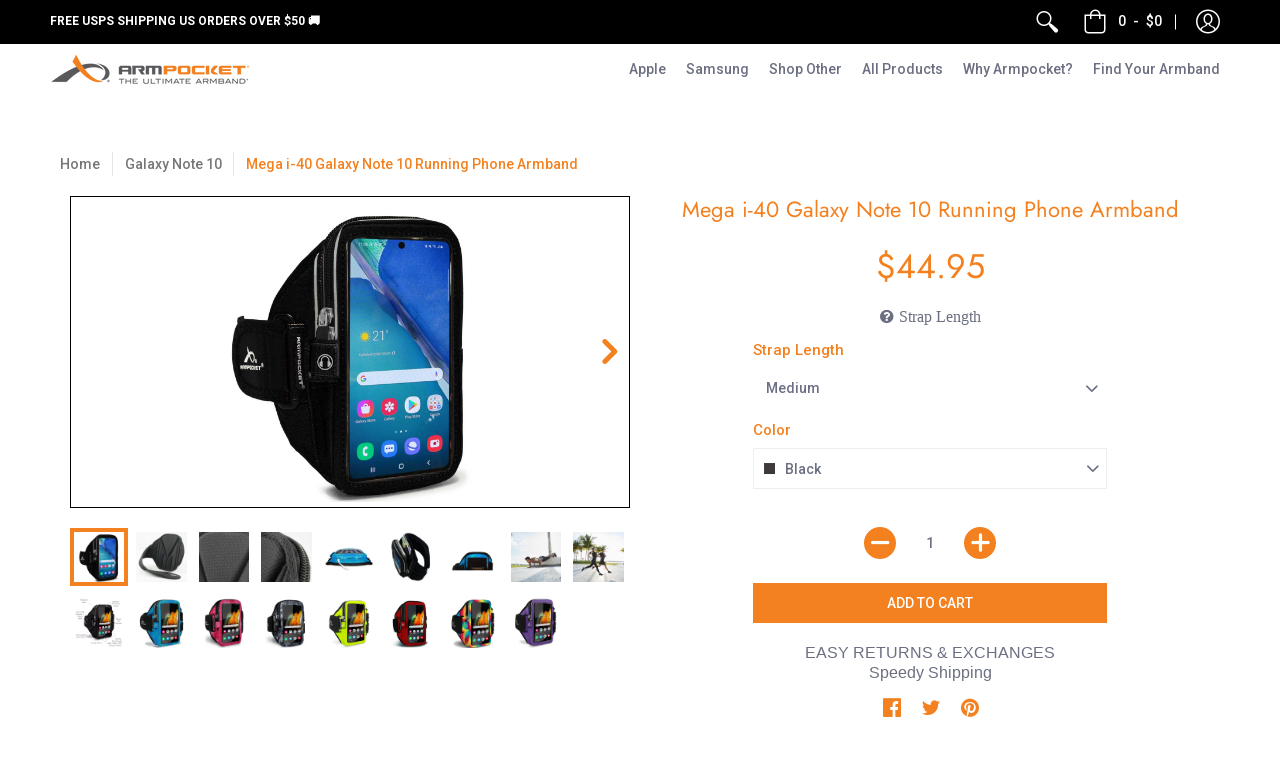

--- FILE ---
content_type: text/html; charset=utf-8
request_url: https://armpocket.com/collections/samsung-galaxy-note-10/products/mega-i-40-galaxy-note-10-running-phone-armband
body_size: 57365
content:
<!doctype html>
<!--[if lt IE 10]><html lang="en" class="ie_oldie"></html><![endif]-->
<html lang="en">
  <head>
     


    <!-- Global site tag (gtag.js) - Google Analytics -->
  <script async src="https://www.googletagmanager.com/gtag/js?id=G-DYV92JFYJ6"></script>

  <script>
    window.dataLayer = window.dataLayer || [];
    function gtag(){dataLayer.push(arguments);}
    gtag('js', new Date());

    gtag('config', 'G-DYV92JFYJ6');
  </script>
    
   
    <!-- Global site tag (gtag.js) - Google Ads: 994475738 -->
<script async src="https://www.googletagmanager.com/gtag/js?id=AW-994475738"></script>
<script>
  window.dataLayer = window.dataLayer || [];
  function gtag(){dataLayer.push(arguments);}
  gtag('js', new Date());

  gtag('config', 'AW-994475738');
</script>

    
    <script src="https://ajax.googleapis.com/ajax/libs/jquery/3.6.0/jquery.min.js"></script>
    <script src="https://cdnjs.cloudflare.com/ajax/libs/lazysizes/5.3.2/lazysizes.min.js"></script>
    <!-- "snippets/limespot.liquid" was not rendered, the associated app was uninstalled -->
    <meta name="facebook-domain-verification" content="jgo4b1ga693z7wubtju6z4difuefds" />
    <meta name="google-site-verification" content="ZxHOYDG-DFLXLqmJ75NQ6VSV1cq8ckuT5QvbeqEB-9c" />
    <meta name="google-site-verification" content="a5HjtrptWEPiY2jvYKH_oNaF43A0BJig1dr68fXf0vY" />	
    <meta name="p:domain_verify" content="babb8c8181089a38a8d8efd66dda01b8"/>
    <meta name="google-site-verification" content="7NL9QXRpwO0Lbvryfb2RgaghCOaAB2fl43atUivqH98" />
    <meta name="google-site-verification" content="O6gzFlAsBbh7m06k2X9lVfuwRzTAYcurzDGJ_BcrKhQ" />
    <title>
    Smartphone Armband and Running Phone Holder for Galaxy Note 10
</title>


    <meta name="description" content="Running phone armband and cell phone holder for Galaxy Note 10. Hands free phone holder that stays put, all in a sweat-proof and weatherproof arm band.">

    <meta charset="utf-8">
<meta name="HandheldFriendly" content="True">
<meta name="MobileOptimized" content="320">
<meta name="viewport" content="width=device-width,initial-scale=1.0,maximum-scale=1">
<meta name="theme-color" content="#f3811f">
<title>Smartphone Armband and Running Phone Holder for Galaxy Note 10 &ndash; Armpocket</title> 


<link rel="canonical" href="https://armpocket.com/products/mega-i-40-galaxy-note-10-running-phone-armband" />



<meta name="description" content="Running phone armband and cell phone holder for Galaxy Note 10. Hands free phone holder that stays put, all in a sweat-proof and weatherproof arm band." />


<link rel="shortcut icon" href="//armpocket.com/cdn/shop/files/Favicon_-_clear_32x32.png?v=1613668770" type="image/png">





<meta property="og:site_name" content="Armpocket">
<meta property="og:url" content="https://armpocket.com/products/mega-i-40-galaxy-note-10-running-phone-armband">
<meta property="og:title" content="Mega i-40 Galaxy Note 10 Running Phone Armband">
<meta property="og:type" content="product">
<meta property="og:description" content="Running phone armband and cell phone holder for Galaxy Note 10. Hands free phone holder that stays put, all in a sweat-proof and weatherproof arm band.">

<meta property="og:price:amount" content="44.95">
<meta property="og:price:currency" content="USD">

<meta property="og:image" content="http://armpocket.com/cdn/shop/products/Mega-i-40-full-screen-galaxy_2_21632c5e-b536-4e81-ba8e-0195cbd389f0_1200x1200.jpg?v=1617801801"><meta property="og:image" content="http://armpocket.com/cdn/shop/products/2017-website-image-back-1024_bbe5a276-5243-4e31-aafa-6037de28fddb_1200x1200.jpg?v=1617801801"><meta property="og:image" content="http://armpocket.com/cdn/shop/products/2017-website-image-mesh-1024_e698b269-46a6-40e3-843b-28986baa6b5b_1200x1200.jpg?v=1617801801">
<meta property="og:image:secure_url" content="https://armpocket.com/cdn/shop/products/Mega-i-40-full-screen-galaxy_2_21632c5e-b536-4e81-ba8e-0195cbd389f0_1200x1200.jpg?v=1617801801"><meta property="og:image:secure_url" content="https://armpocket.com/cdn/shop/products/2017-website-image-back-1024_bbe5a276-5243-4e31-aafa-6037de28fddb_1200x1200.jpg?v=1617801801"><meta property="og:image:secure_url" content="https://armpocket.com/cdn/shop/products/2017-website-image-mesh-1024_e698b269-46a6-40e3-843b-28986baa6b5b_1200x1200.jpg?v=1617801801">


<meta name="twitter:site" content="@armpocket">

<meta name="twitter:card" content="summary_large_image">
<meta name="twitter:title" content="Mega i-40 Galaxy Note 10 Running Phone Armband">
<meta name="twitter:description" content="Running phone armband and cell phone holder for Galaxy Note 10. Hands free phone holder that stays put, all in a sweat-proof and weatherproof arm band.">




<link href="//armpocket.com/cdn/shop/t/56/assets/theme.scss.css?v=18851050678681053681764297725" rel="stylesheet" type="text/css" media="all" />

<script>
  window.theme = window.theme || {};
  theme.moneyFormat = "${{amount}}";
</script>





	<link href="https://fonts.googleapis.com/css?family=Roboto:300,400,500,700&display=swap" rel="stylesheet" type="text/css" media="none" onload="if(media!='all')media='all'" />
	<link rel="stylesheet" type="text/css" href="//armpocket.com/cdn/shop/t/56/assets/apolo_styles.scss.css?v=44554496366688645601696980651" media="none" onload="if(media!='all')media='all'"/>
	<link rel="stylesheet" type="text/css" href="//armpocket.com/cdn/shop/t/56/assets/slick.css?v=100431963982089937591637538400" media="none" onload="if(media!='all')media='all'"/>
	<link rel="stylesheet" type="text/css" href="//armpocket.com/cdn/shop/t/56/assets/slick-theme.css?v=54872186753478601181637538399" media="none" onload="if(media!='all')media='all'"/>

<link rel="stylesheet" type="text/css" href="//armpocket.com/cdn/shop/t/56/assets/aws_style.scss.css?v=168516004420546968581637538351" media="none" onload="if(media!='all')media='all'"/>
<noscript><style>.container,.background-cover,.background-overlay,.featured-image{position:relative;}header{margin-top:100px;}.responsiveMenu li:hover > ul{left:0!important}.no-js-hide{display:none!important}.no-js.hidden{display:block!important}.no-js-bg{left:0;position:absolute;top:0;width:100%;}img.lazywidth{width:auto;}</style></noscript>
<script async src="https://www.googleoptimize.com/optimize.js?id=OPT-NFQZ75B"></script>     
    
    <script>!function(){window.ZipifyPages=window.ZipifyPages||{},window.ZipifyPages.analytics={},window.ZipifyPages.currency="USD",window.ZipifyPages.shopDomain="best-phone-band.myshopify.com",window.ZipifyPages.moneyFormat="${{amount}}",window.ZipifyPages.shopifyOptionsSelector=false,window.ZipifyPages.unitPriceEnabled=false,window.ZipifyPages.alternativeAnalyticsLoading=true,window.ZipifyPages.integrations="".split(","),window.ZipifyPages.crmUrl="https://crms.zipify.com",window.ZipifyPages.isPagesEntity=false,window.ZipifyPages.translations={soldOut:"Sold Out",unavailable:"Unavailable"},window.ZipifyPages.routes={root:"\/",cart:{index:"\/cart",add:"\/cart\/add",change:"\/cart\/change",clear:"\/cart\/clear",update:"\/cart\/update"}};window.ZipifyPages.eventsSubscriptions=[],window.ZipifyPages.on=function(i,a){window.ZipifyPages.eventsSubscriptions.push([i,a])}}();</script><script>(() => {
(()=>{class g{constructor(t={}){this.defaultConfig={sectionIds:[],rootMargin:"0px",onSectionViewed:()=>{},onSectionInteracted:()=>{},minViewTime:500,minVisiblePercentage:30,interactiveSelector:'a, button, input, select, textarea, [role="button"], [tabindex]:not([tabindex="-1"])'},this.config={...this.defaultConfig,...t},this.viewedSections=new Set,this.observer=null,this.viewTimers=new Map,this.init()}init(){document.readyState==="loading"?document.addEventListener("DOMContentLoaded",this.setup.bind(this)):this.setup()}setup(){this.setupObserver(),this.setupGlobalClickTracking()}setupObserver(){const t={root:null,rootMargin:this.config.rootMargin,threshold:[0,.1,.2,.3,.4,.5,.6,.7,.8,.9,1]};this.observer=new IntersectionObserver(e=>{e.forEach(i=>{this.calculateVisibility(i)?this.handleSectionVisible(i.target):this.handleSectionHidden(i.target)})},t),this.config.sectionIds.forEach(e=>{const i=document.getElementById(e);i&&this.observer.observe(i)})}calculateVisibility(t){const e=window.innerHeight,i=window.innerWidth,n=e*i,o=t.boundingClientRect,s=Math.max(0,o.top),c=Math.min(e,o.bottom),d=Math.max(0,o.left),a=Math.min(i,o.right),r=Math.max(0,c-s),l=Math.max(0,a-d)*r,m=n>0?l/n*100:0,h=o.width*o.height,p=h>0?l/h*100:0,S=m>=this.config.minVisiblePercentage,b=p>=80;return S||b}isSectionViewed(t){return this.viewedSections.has(Number(t))}setupGlobalClickTracking(){document.addEventListener("click",t=>{const e=this.findParentTrackedSection(t.target);if(e){const i=this.findInteractiveElement(t.target,e.el);i&&(this.isSectionViewed(e.id)||this.trackSectionView(e.id),this.trackSectionInteract(e.id,i,t))}})}findParentTrackedSection(t){let e=t;for(;e&&e!==document.body;){const i=e.id||e.dataset.zpSectionId,n=i?parseInt(i,10):null;if(n&&!isNaN(n)&&this.config.sectionIds.includes(n))return{el:e,id:n};e=e.parentElement}return null}findInteractiveElement(t,e){let i=t;for(;i&&i!==e;){if(i.matches(this.config.interactiveSelector))return i;i=i.parentElement}return null}trackSectionView(t){this.viewedSections.add(Number(t)),this.config.onSectionViewed(t)}trackSectionInteract(t,e,i){this.config.onSectionInteracted(t,e,i)}handleSectionVisible(t){const e=t.id,i=setTimeout(()=>{this.isSectionViewed(e)||this.trackSectionView(e)},this.config.minViewTime);this.viewTimers.set(e,i)}handleSectionHidden(t){const e=t.id;this.viewTimers.has(e)&&(clearTimeout(this.viewTimers.get(e)),this.viewTimers.delete(e))}addSection(t){if(!this.config.sectionIds.includes(t)){this.config.sectionIds.push(t);const e=document.getElementById(t);e&&this.observer&&this.observer.observe(e)}}}class f{constructor(){this.sectionTracker=new g({onSectionViewed:this.onSectionViewed.bind(this),onSectionInteracted:this.onSectionInteracted.bind(this)}),this.runningSplitTests=[]}getCookie(t){const e=document.cookie.match(new RegExp(`(?:^|; )${t}=([^;]*)`));return e?decodeURIComponent(e[1]):null}setCookie(t,e){let i=`${t}=${encodeURIComponent(e)}; path=/; SameSite=Lax`;location.protocol==="https:"&&(i+="; Secure");const n=new Date;n.setTime(n.getTime()+365*24*60*60*1e3),i+=`; expires=${n.toUTCString()}`,document.cookie=i}pickByWeight(t){const e=Object.entries(t).map(([o,s])=>[Number(o),s]),i=e.reduce((o,[,s])=>o+s,0);let n=Math.random()*i;for(const[o,s]of e){if(n<s)return o;n-=s}return e[e.length-1][0]}render(t){const e=t.blocks,i=t.test,n=i.id,o=`zpSectionSplitTest${n}`;let s=Number(this.getCookie(o));e.some(r=>r.id===s)||(s=this.pickByWeight(i.distribution),this.setCookie(o,s));const c=e.find(r=>r.id===s),d=`sectionSplitTest${c.id}`,a=document.querySelector(`template[data-id="${d}"]`);if(!a){console.error(`Template for split test ${c.id} not found`);return}document.currentScript.parentNode.insertBefore(a.content.cloneNode(!0),document.currentScript),this.runningSplitTests.push({id:n,block:c,templateId:d}),this.initTrackingForSection(c.id)}findSplitTestForSection(t){return this.runningSplitTests.find(e=>e.block.id===Number(t))}initTrackingForSection(t){this.sectionTracker.addSection(t)}onSectionViewed(t){this.trackEvent({sectionId:t,event:"zp_section_viewed"})}onSectionInteracted(t){this.trackEvent({sectionId:t,event:"zp_section_clicked"})}trackEvent({event:t,sectionId:e,payload:i={}}){const n=this.findSplitTestForSection(e);n&&window.Shopify.analytics.publish(t,{...i,sectionId:e,splitTestHash:n.id})}}window.ZipifyPages??={};window.ZipifyPages.SectionSplitTest=new f;})();

})()</script><script>window.performance && window.performance.mark && window.performance.mark('shopify.content_for_header.start');</script><meta name="google-site-verification" content="7NL9QXRpwO0Lbvryfb2RgaghCOaAB2fl43atUivqH98">
<meta name="google-site-verification" content="7NL9QXRpwO0Lbvryfb2RgaghCOaAB2fl43atUivqH98">
<meta id="shopify-digital-wallet" name="shopify-digital-wallet" content="/17392325/digital_wallets/dialog">
<meta name="shopify-checkout-api-token" content="8005d4f81b94d86be624bd987ef930c2">
<meta id="in-context-paypal-metadata" data-shop-id="17392325" data-venmo-supported="false" data-environment="production" data-locale="en_US" data-paypal-v4="true" data-currency="USD">
<link rel="alternate" type="application/json+oembed" href="https://armpocket.com/products/mega-i-40-galaxy-note-10-running-phone-armband.oembed">
<script async="async" src="/checkouts/internal/preloads.js?locale=en-US"></script>
<link rel="preconnect" href="https://shop.app" crossorigin="anonymous">
<script async="async" src="https://shop.app/checkouts/internal/preloads.js?locale=en-US&shop_id=17392325" crossorigin="anonymous"></script>
<script id="apple-pay-shop-capabilities" type="application/json">{"shopId":17392325,"countryCode":"US","currencyCode":"USD","merchantCapabilities":["supports3DS"],"merchantId":"gid:\/\/shopify\/Shop\/17392325","merchantName":"Armpocket","requiredBillingContactFields":["postalAddress","email","phone"],"requiredShippingContactFields":["postalAddress","email","phone"],"shippingType":"shipping","supportedNetworks":["visa","masterCard","amex","discover","elo","jcb"],"total":{"type":"pending","label":"Armpocket","amount":"1.00"},"shopifyPaymentsEnabled":true,"supportsSubscriptions":true}</script>
<script id="shopify-features" type="application/json">{"accessToken":"8005d4f81b94d86be624bd987ef930c2","betas":["rich-media-storefront-analytics"],"domain":"armpocket.com","predictiveSearch":true,"shopId":17392325,"locale":"en"}</script>
<script>var Shopify = Shopify || {};
Shopify.shop = "best-phone-band.myshopify.com";
Shopify.locale = "en";
Shopify.currency = {"active":"USD","rate":"1.0"};
Shopify.country = "US";
Shopify.theme = {"name":"New package protection","id":129017905397,"schema_name":"Avenue","schema_version":"1.1.13","theme_store_id":865,"role":"main"};
Shopify.theme.handle = "null";
Shopify.theme.style = {"id":null,"handle":null};
Shopify.cdnHost = "armpocket.com/cdn";
Shopify.routes = Shopify.routes || {};
Shopify.routes.root = "/";</script>
<script type="module">!function(o){(o.Shopify=o.Shopify||{}).modules=!0}(window);</script>
<script>!function(o){function n(){var o=[];function n(){o.push(Array.prototype.slice.apply(arguments))}return n.q=o,n}var t=o.Shopify=o.Shopify||{};t.loadFeatures=n(),t.autoloadFeatures=n()}(window);</script>
<script>
  window.ShopifyPay = window.ShopifyPay || {};
  window.ShopifyPay.apiHost = "shop.app\/pay";
  window.ShopifyPay.redirectState = null;
</script>
<script id="shop-js-analytics" type="application/json">{"pageType":"product"}</script>
<script defer="defer" async type="module" src="//armpocket.com/cdn/shopifycloud/shop-js/modules/v2/client.init-shop-cart-sync_BN7fPSNr.en.esm.js"></script>
<script defer="defer" async type="module" src="//armpocket.com/cdn/shopifycloud/shop-js/modules/v2/chunk.common_Cbph3Kss.esm.js"></script>
<script defer="defer" async type="module" src="//armpocket.com/cdn/shopifycloud/shop-js/modules/v2/chunk.modal_DKumMAJ1.esm.js"></script>
<script type="module">
  await import("//armpocket.com/cdn/shopifycloud/shop-js/modules/v2/client.init-shop-cart-sync_BN7fPSNr.en.esm.js");
await import("//armpocket.com/cdn/shopifycloud/shop-js/modules/v2/chunk.common_Cbph3Kss.esm.js");
await import("//armpocket.com/cdn/shopifycloud/shop-js/modules/v2/chunk.modal_DKumMAJ1.esm.js");

  window.Shopify.SignInWithShop?.initShopCartSync?.({"fedCMEnabled":true,"windoidEnabled":true});

</script>
<script>
  window.Shopify = window.Shopify || {};
  if (!window.Shopify.featureAssets) window.Shopify.featureAssets = {};
  window.Shopify.featureAssets['shop-js'] = {"shop-cart-sync":["modules/v2/client.shop-cart-sync_CJVUk8Jm.en.esm.js","modules/v2/chunk.common_Cbph3Kss.esm.js","modules/v2/chunk.modal_DKumMAJ1.esm.js"],"init-fed-cm":["modules/v2/client.init-fed-cm_7Fvt41F4.en.esm.js","modules/v2/chunk.common_Cbph3Kss.esm.js","modules/v2/chunk.modal_DKumMAJ1.esm.js"],"init-shop-email-lookup-coordinator":["modules/v2/client.init-shop-email-lookup-coordinator_Cc088_bR.en.esm.js","modules/v2/chunk.common_Cbph3Kss.esm.js","modules/v2/chunk.modal_DKumMAJ1.esm.js"],"init-windoid":["modules/v2/client.init-windoid_hPopwJRj.en.esm.js","modules/v2/chunk.common_Cbph3Kss.esm.js","modules/v2/chunk.modal_DKumMAJ1.esm.js"],"shop-button":["modules/v2/client.shop-button_B0jaPSNF.en.esm.js","modules/v2/chunk.common_Cbph3Kss.esm.js","modules/v2/chunk.modal_DKumMAJ1.esm.js"],"shop-cash-offers":["modules/v2/client.shop-cash-offers_DPIskqss.en.esm.js","modules/v2/chunk.common_Cbph3Kss.esm.js","modules/v2/chunk.modal_DKumMAJ1.esm.js"],"shop-toast-manager":["modules/v2/client.shop-toast-manager_CK7RT69O.en.esm.js","modules/v2/chunk.common_Cbph3Kss.esm.js","modules/v2/chunk.modal_DKumMAJ1.esm.js"],"init-shop-cart-sync":["modules/v2/client.init-shop-cart-sync_BN7fPSNr.en.esm.js","modules/v2/chunk.common_Cbph3Kss.esm.js","modules/v2/chunk.modal_DKumMAJ1.esm.js"],"init-customer-accounts-sign-up":["modules/v2/client.init-customer-accounts-sign-up_CfPf4CXf.en.esm.js","modules/v2/client.shop-login-button_DeIztwXF.en.esm.js","modules/v2/chunk.common_Cbph3Kss.esm.js","modules/v2/chunk.modal_DKumMAJ1.esm.js"],"pay-button":["modules/v2/client.pay-button_CgIwFSYN.en.esm.js","modules/v2/chunk.common_Cbph3Kss.esm.js","modules/v2/chunk.modal_DKumMAJ1.esm.js"],"init-customer-accounts":["modules/v2/client.init-customer-accounts_DQ3x16JI.en.esm.js","modules/v2/client.shop-login-button_DeIztwXF.en.esm.js","modules/v2/chunk.common_Cbph3Kss.esm.js","modules/v2/chunk.modal_DKumMAJ1.esm.js"],"avatar":["modules/v2/client.avatar_BTnouDA3.en.esm.js"],"init-shop-for-new-customer-accounts":["modules/v2/client.init-shop-for-new-customer-accounts_CsZy_esa.en.esm.js","modules/v2/client.shop-login-button_DeIztwXF.en.esm.js","modules/v2/chunk.common_Cbph3Kss.esm.js","modules/v2/chunk.modal_DKumMAJ1.esm.js"],"shop-follow-button":["modules/v2/client.shop-follow-button_BRMJjgGd.en.esm.js","modules/v2/chunk.common_Cbph3Kss.esm.js","modules/v2/chunk.modal_DKumMAJ1.esm.js"],"checkout-modal":["modules/v2/client.checkout-modal_B9Drz_yf.en.esm.js","modules/v2/chunk.common_Cbph3Kss.esm.js","modules/v2/chunk.modal_DKumMAJ1.esm.js"],"shop-login-button":["modules/v2/client.shop-login-button_DeIztwXF.en.esm.js","modules/v2/chunk.common_Cbph3Kss.esm.js","modules/v2/chunk.modal_DKumMAJ1.esm.js"],"lead-capture":["modules/v2/client.lead-capture_DXYzFM3R.en.esm.js","modules/v2/chunk.common_Cbph3Kss.esm.js","modules/v2/chunk.modal_DKumMAJ1.esm.js"],"shop-login":["modules/v2/client.shop-login_CA5pJqmO.en.esm.js","modules/v2/chunk.common_Cbph3Kss.esm.js","modules/v2/chunk.modal_DKumMAJ1.esm.js"],"payment-terms":["modules/v2/client.payment-terms_BxzfvcZJ.en.esm.js","modules/v2/chunk.common_Cbph3Kss.esm.js","modules/v2/chunk.modal_DKumMAJ1.esm.js"]};
</script>
<script>(function() {
  var isLoaded = false;
  function asyncLoad() {
    if (isLoaded) return;
    isLoaded = true;
    var urls = ["https:\/\/formbuilder.hulkapps.com\/skeletopapp.js?shop=best-phone-band.myshopify.com","https:\/\/loox.io\/widget\/41UzfHR_Q\/loox.js?shop=best-phone-band.myshopify.com","https:\/\/d23dclunsivw3h.cloudfront.net\/redirect-app.js?shop=best-phone-band.myshopify.com","https:\/\/static.klaviyo.com\/onsite\/js\/klaviyo.js?company_id=Li5NQd\u0026shop=best-phone-band.myshopify.com","https:\/\/static.klaviyo.com\/onsite\/js\/klaviyo.js?company_id=Li5NQd\u0026shop=best-phone-band.myshopify.com","https:\/\/d10lpsik1i8c69.cloudfront.net\/w.js?shop=best-phone-band.myshopify.com","https:\/\/id-shop.govx.com\/app\/best-phone-band.myshopify.com\/govx.js?shop=best-phone-band.myshopify.com","https:\/\/scripttags.jst.ai\/shopify_justuno_17392325_82f8aea0-88fa-11ec-a58a-f1799901d9e6.js?shop=best-phone-band.myshopify.com","https:\/\/static.returngo.ai\/master.returngo.ai\/returngo.min.js?shop=best-phone-band.myshopify.com","https:\/\/app.octaneai.com\/2o17zh5lckygyr4w\/shopify.js?x=Ew6vmCWtuZeE0iSq\u0026shop=best-phone-band.myshopify.com"];
    for (var i = 0; i < urls.length; i++) {
      var s = document.createElement('script');
      s.type = 'text/javascript';
      s.async = true;
      s.src = urls[i];
      var x = document.getElementsByTagName('script')[0];
      x.parentNode.insertBefore(s, x);
    }
  };
  if(window.attachEvent) {
    window.attachEvent('onload', asyncLoad);
  } else {
    window.addEventListener('load', asyncLoad, false);
  }
})();</script>
<script id="__st">var __st={"a":17392325,"offset":-18000,"reqid":"bfa4fb28-69db-4c6b-bf8c-360cd1a16ec0-1769772217","pageurl":"armpocket.com\/collections\/samsung-galaxy-note-10\/products\/mega-i-40-galaxy-note-10-running-phone-armband","u":"a7a06a7ae07c","p":"product","rtyp":"product","rid":3983579676785};</script>
<script>window.ShopifyPaypalV4VisibilityTracking = true;</script>
<script id="captcha-bootstrap">!function(){'use strict';const t='contact',e='account',n='new_comment',o=[[t,t],['blogs',n],['comments',n],[t,'customer']],c=[[e,'customer_login'],[e,'guest_login'],[e,'recover_customer_password'],[e,'create_customer']],r=t=>t.map((([t,e])=>`form[action*='/${t}']:not([data-nocaptcha='true']) input[name='form_type'][value='${e}']`)).join(','),a=t=>()=>t?[...document.querySelectorAll(t)].map((t=>t.form)):[];function s(){const t=[...o],e=r(t);return a(e)}const i='password',u='form_key',d=['recaptcha-v3-token','g-recaptcha-response','h-captcha-response',i],f=()=>{try{return window.sessionStorage}catch{return}},m='__shopify_v',_=t=>t.elements[u];function p(t,e,n=!1){try{const o=window.sessionStorage,c=JSON.parse(o.getItem(e)),{data:r}=function(t){const{data:e,action:n}=t;return t[m]||n?{data:e,action:n}:{data:t,action:n}}(c);for(const[e,n]of Object.entries(r))t.elements[e]&&(t.elements[e].value=n);n&&o.removeItem(e)}catch(o){console.error('form repopulation failed',{error:o})}}const l='form_type',E='cptcha';function T(t){t.dataset[E]=!0}const w=window,h=w.document,L='Shopify',v='ce_forms',y='captcha';let A=!1;((t,e)=>{const n=(g='f06e6c50-85a8-45c8-87d0-21a2b65856fe',I='https://cdn.shopify.com/shopifycloud/storefront-forms-hcaptcha/ce_storefront_forms_captcha_hcaptcha.v1.5.2.iife.js',D={infoText:'Protected by hCaptcha',privacyText:'Privacy',termsText:'Terms'},(t,e,n)=>{const o=w[L][v],c=o.bindForm;if(c)return c(t,g,e,D).then(n);var r;o.q.push([[t,g,e,D],n]),r=I,A||(h.body.append(Object.assign(h.createElement('script'),{id:'captcha-provider',async:!0,src:r})),A=!0)});var g,I,D;w[L]=w[L]||{},w[L][v]=w[L][v]||{},w[L][v].q=[],w[L][y]=w[L][y]||{},w[L][y].protect=function(t,e){n(t,void 0,e),T(t)},Object.freeze(w[L][y]),function(t,e,n,w,h,L){const[v,y,A,g]=function(t,e,n){const i=e?o:[],u=t?c:[],d=[...i,...u],f=r(d),m=r(i),_=r(d.filter((([t,e])=>n.includes(e))));return[a(f),a(m),a(_),s()]}(w,h,L),I=t=>{const e=t.target;return e instanceof HTMLFormElement?e:e&&e.form},D=t=>v().includes(t);t.addEventListener('submit',(t=>{const e=I(t);if(!e)return;const n=D(e)&&!e.dataset.hcaptchaBound&&!e.dataset.recaptchaBound,o=_(e),c=g().includes(e)&&(!o||!o.value);(n||c)&&t.preventDefault(),c&&!n&&(function(t){try{if(!f())return;!function(t){const e=f();if(!e)return;const n=_(t);if(!n)return;const o=n.value;o&&e.removeItem(o)}(t);const e=Array.from(Array(32),(()=>Math.random().toString(36)[2])).join('');!function(t,e){_(t)||t.append(Object.assign(document.createElement('input'),{type:'hidden',name:u})),t.elements[u].value=e}(t,e),function(t,e){const n=f();if(!n)return;const o=[...t.querySelectorAll(`input[type='${i}']`)].map((({name:t})=>t)),c=[...d,...o],r={};for(const[a,s]of new FormData(t).entries())c.includes(a)||(r[a]=s);n.setItem(e,JSON.stringify({[m]:1,action:t.action,data:r}))}(t,e)}catch(e){console.error('failed to persist form',e)}}(e),e.submit())}));const S=(t,e)=>{t&&!t.dataset[E]&&(n(t,e.some((e=>e===t))),T(t))};for(const o of['focusin','change'])t.addEventListener(o,(t=>{const e=I(t);D(e)&&S(e,y())}));const B=e.get('form_key'),M=e.get(l),P=B&&M;t.addEventListener('DOMContentLoaded',(()=>{const t=y();if(P)for(const e of t)e.elements[l].value===M&&p(e,B);[...new Set([...A(),...v().filter((t=>'true'===t.dataset.shopifyCaptcha))])].forEach((e=>S(e,t)))}))}(h,new URLSearchParams(w.location.search),n,t,e,['guest_login'])})(!0,!0)}();</script>
<script integrity="sha256-4kQ18oKyAcykRKYeNunJcIwy7WH5gtpwJnB7kiuLZ1E=" data-source-attribution="shopify.loadfeatures" defer="defer" src="//armpocket.com/cdn/shopifycloud/storefront/assets/storefront/load_feature-a0a9edcb.js" crossorigin="anonymous"></script>
<script crossorigin="anonymous" defer="defer" src="//armpocket.com/cdn/shopifycloud/storefront/assets/shopify_pay/storefront-65b4c6d7.js?v=20250812"></script>
<script data-source-attribution="shopify.dynamic_checkout.dynamic.init">var Shopify=Shopify||{};Shopify.PaymentButton=Shopify.PaymentButton||{isStorefrontPortableWallets:!0,init:function(){window.Shopify.PaymentButton.init=function(){};var t=document.createElement("script");t.src="https://armpocket.com/cdn/shopifycloud/portable-wallets/latest/portable-wallets.en.js",t.type="module",document.head.appendChild(t)}};
</script>
<script data-source-attribution="shopify.dynamic_checkout.buyer_consent">
  function portableWalletsHideBuyerConsent(e){var t=document.getElementById("shopify-buyer-consent"),n=document.getElementById("shopify-subscription-policy-button");t&&n&&(t.classList.add("hidden"),t.setAttribute("aria-hidden","true"),n.removeEventListener("click",e))}function portableWalletsShowBuyerConsent(e){var t=document.getElementById("shopify-buyer-consent"),n=document.getElementById("shopify-subscription-policy-button");t&&n&&(t.classList.remove("hidden"),t.removeAttribute("aria-hidden"),n.addEventListener("click",e))}window.Shopify?.PaymentButton&&(window.Shopify.PaymentButton.hideBuyerConsent=portableWalletsHideBuyerConsent,window.Shopify.PaymentButton.showBuyerConsent=portableWalletsShowBuyerConsent);
</script>
<script data-source-attribution="shopify.dynamic_checkout.cart.bootstrap">document.addEventListener("DOMContentLoaded",(function(){function t(){return document.querySelector("shopify-accelerated-checkout-cart, shopify-accelerated-checkout")}if(t())Shopify.PaymentButton.init();else{new MutationObserver((function(e,n){t()&&(Shopify.PaymentButton.init(),n.disconnect())})).observe(document.body,{childList:!0,subtree:!0})}}));
</script>
<link id="shopify-accelerated-checkout-styles" rel="stylesheet" media="screen" href="https://armpocket.com/cdn/shopifycloud/portable-wallets/latest/accelerated-checkout-backwards-compat.css" crossorigin="anonymous">
<style id="shopify-accelerated-checkout-cart">
        #shopify-buyer-consent {
  margin-top: 1em;
  display: inline-block;
  width: 100%;
}

#shopify-buyer-consent.hidden {
  display: none;
}

#shopify-subscription-policy-button {
  background: none;
  border: none;
  padding: 0;
  text-decoration: underline;
  font-size: inherit;
  cursor: pointer;
}

#shopify-subscription-policy-button::before {
  box-shadow: none;
}

      </style>

<script>window.performance && window.performance.mark && window.performance.mark('shopify.content_for_header.end');</script>

<script>window.BOLD = window.BOLD || {};
    window.BOLD.common = window.BOLD.common || {};
    window.BOLD.common.Shopify = window.BOLD.common.Shopify || {};
    window.BOLD.common.Shopify.shop = {
      domain: 'armpocket.com',
      permanent_domain: 'best-phone-band.myshopify.com',
      url: 'https://armpocket.com',
      secure_url: 'https://armpocket.com',
      money_format: "${{amount}}",
      currency: "USD"
    };
    window.BOLD.common.Shopify.customer = {
      id: null,
      tags: null,
    };
    window.BOLD.common.Shopify.cart = {"note":null,"attributes":{},"original_total_price":0,"total_price":0,"total_discount":0,"total_weight":0.0,"item_count":0,"items":[],"requires_shipping":false,"currency":"USD","items_subtotal_price":0,"cart_level_discount_applications":[],"checkout_charge_amount":0};
    window.BOLD.common.template = 'product';window.BOLD.common.Shopify.formatMoney = function(money, format) {
        function n(t, e) {
            return "undefined" == typeof t ? e : t
        }
        function r(t, e, r, i) {
            if (e = n(e, 2),
                r = n(r, ","),
                i = n(i, "."),
            isNaN(t) || null == t)
                return 0;
            t = (t / 100).toFixed(e);
            var o = t.split(".")
                , a = o[0].replace(/(\d)(?=(\d\d\d)+(?!\d))/g, "$1" + r)
                , s = o[1] ? i + o[1] : "";
            return a + s
        }
        "string" == typeof money && (money = money.replace(".", ""));
        var i = ""
            , o = /\{\{\s*(\w+)\s*\}\}/
            , a = format || window.BOLD.common.Shopify.shop.money_format || window.Shopify.money_format || "$ {{ amount }}";
        switch (a.match(o)[1]) {
            case "amount":
                i = r(money, 2, ",", ".");
                break;
            case "amount_no_decimals":
                i = r(money, 0, ",", ".");
                break;
            case "amount_with_comma_separator":
                i = r(money, 2, ".", ",");
                break;
            case "amount_no_decimals_with_comma_separator":
                i = r(money, 0, ".", ",");
                break;
            case "amount_with_space_separator":
                i = r(money, 2, " ", ",");
                break;
            case "amount_no_decimals_with_space_separator":
                i = r(money, 0, " ", ",");
                break;
            case "amount_with_apostrophe_separator":
                i = r(money, 2, "'", ".");
                break;
        }
        return a.replace(o, i);
    };
    window.BOLD.common.Shopify.saveProduct = function (handle, product) {
      if (typeof handle === 'string' && typeof window.BOLD.common.Shopify.products[handle] === 'undefined') {
        if (typeof product === 'number') {
          window.BOLD.common.Shopify.handles[product] = handle;
          product = { id: product };
        }
        window.BOLD.common.Shopify.products[handle] = product;
      }
    };
    window.BOLD.common.Shopify.saveVariant = function (variant_id, variant) {
      if (typeof variant_id === 'number' && typeof window.BOLD.common.Shopify.variants[variant_id] === 'undefined') {
        window.BOLD.common.Shopify.variants[variant_id] = variant;
      }
    };window.BOLD.common.Shopify.products = window.BOLD.common.Shopify.products || {};
    window.BOLD.common.Shopify.variants = window.BOLD.common.Shopify.variants || {};
    window.BOLD.common.Shopify.handles = window.BOLD.common.Shopify.handles || {};window.BOLD.common.Shopify.handle = "mega-i-40-galaxy-note-10-running-phone-armband"
window.BOLD.common.Shopify.saveProduct("mega-i-40-galaxy-note-10-running-phone-armband", 3983579676785);window.BOLD.common.Shopify.saveVariant(29485037944945, { product_id: 3983579676785, product_handle: "mega-i-40-galaxy-note-10-running-phone-armband", price: 4495, group_id: '', csp_metafield: {}});window.BOLD.common.Shopify.saveVariant(29485037977713, { product_id: 3983579676785, product_handle: "mega-i-40-galaxy-note-10-running-phone-armband", price: 4495, group_id: '', csp_metafield: {}});window.BOLD.common.Shopify.saveVariant(29485038010481, { product_id: 3983579676785, product_handle: "mega-i-40-galaxy-note-10-running-phone-armband", price: 4495, group_id: '', csp_metafield: {}});window.BOLD.common.Shopify.saveVariant(29485038043249, { product_id: 3983579676785, product_handle: "mega-i-40-galaxy-note-10-running-phone-armband", price: 4495, group_id: '', csp_metafield: {}});window.BOLD.common.Shopify.saveVariant(29485038076017, { product_id: 3983579676785, product_handle: "mega-i-40-galaxy-note-10-running-phone-armband", price: 4495, group_id: '', csp_metafield: {}});window.BOLD.common.Shopify.saveVariant(29485038108785, { product_id: 3983579676785, product_handle: "mega-i-40-galaxy-note-10-running-phone-armband", price: 4495, group_id: '', csp_metafield: {}});window.BOLD.common.Shopify.saveVariant(29485038141553, { product_id: 3983579676785, product_handle: "mega-i-40-galaxy-note-10-running-phone-armband", price: 4495, group_id: '', csp_metafield: {}});window.BOLD.common.Shopify.saveVariant(29485038174321, { product_id: 3983579676785, product_handle: "mega-i-40-galaxy-note-10-running-phone-armband", price: 4495, group_id: '', csp_metafield: {}});window.BOLD.common.Shopify.saveVariant(29485038207089, { product_id: 3983579676785, product_handle: "mega-i-40-galaxy-note-10-running-phone-armband", price: 4495, group_id: '', csp_metafield: {}});window.BOLD.common.Shopify.saveVariant(29485038239857, { product_id: 3983579676785, product_handle: "mega-i-40-galaxy-note-10-running-phone-armband", price: 4495, group_id: '', csp_metafield: {}});window.BOLD.common.Shopify.saveVariant(29485038272625, { product_id: 3983579676785, product_handle: "mega-i-40-galaxy-note-10-running-phone-armband", price: 4495, group_id: '', csp_metafield: {}});window.BOLD.common.Shopify.saveVariant(29485038305393, { product_id: 3983579676785, product_handle: "mega-i-40-galaxy-note-10-running-phone-armband", price: 4495, group_id: '', csp_metafield: {}});window.BOLD.common.Shopify.saveVariant(29485038338161, { product_id: 3983579676785, product_handle: "mega-i-40-galaxy-note-10-running-phone-armband", price: 4495, group_id: '', csp_metafield: {}});window.BOLD.common.Shopify.saveVariant(29485038370929, { product_id: 3983579676785, product_handle: "mega-i-40-galaxy-note-10-running-phone-armband", price: 4495, group_id: '', csp_metafield: {}});window.BOLD.common.Shopify.saveVariant(29485038403697, { product_id: 3983579676785, product_handle: "mega-i-40-galaxy-note-10-running-phone-armband", price: 4495, group_id: '', csp_metafield: {}});window.BOLD.common.Shopify.saveVariant(29485038436465, { product_id: 3983579676785, product_handle: "mega-i-40-galaxy-note-10-running-phone-armband", price: 4495, group_id: '', csp_metafield: {}});window.BOLD.common.Shopify.saveVariant(29485038469233, { product_id: 3983579676785, product_handle: "mega-i-40-galaxy-note-10-running-phone-armband", price: 4495, group_id: '', csp_metafield: {}});window.BOLD.common.Shopify.saveVariant(31935700893809, { product_id: 3983579676785, product_handle: "mega-i-40-galaxy-note-10-running-phone-armband", price: 4495, group_id: '', csp_metafield: {}});window.BOLD.common.Shopify.saveVariant(31935701057649, { product_id: 3983579676785, product_handle: "mega-i-40-galaxy-note-10-running-phone-armband", price: 4495, group_id: '', csp_metafield: {}});window.BOLD.common.Shopify.saveVariant(31935701713009, { product_id: 3983579676785, product_handle: "mega-i-40-galaxy-note-10-running-phone-armband", price: 4495, group_id: '', csp_metafield: {}});window.BOLD.apps_installed = {"Product Upsell":3} || {};window.BOLD.common.Shopify.saveProduct("racer-edge-full-screen-thin-armband-for-galaxy-note-10", 3983557394545);window.BOLD.common.Shopify.saveVariant(39480571920558, { product_id: 3983557394545, product_handle: "racer-edge-full-screen-thin-armband-for-galaxy-note-10", price: 2995, group_id: '', csp_metafield: {}});window.BOLD.common.Shopify.saveVariant(29485006454897, { product_id: 3983557394545, product_handle: "racer-edge-full-screen-thin-armband-for-galaxy-note-10", price: 2995, group_id: '', csp_metafield: {}});window.BOLD.common.Shopify.saveVariant(29485006487665, { product_id: 3983557394545, product_handle: "racer-edge-full-screen-thin-armband-for-galaxy-note-10", price: 2995, group_id: '', csp_metafield: {}});window.BOLD.common.Shopify.saveProduct("armpocket-x-plus-full-screen-armband-for-galaxy-note-11", 3983570468977);window.BOLD.common.Shopify.saveVariant(29485024182385, { product_id: 3983570468977, product_handle: "armpocket-x-plus-full-screen-armband-for-galaxy-note-11", price: 3150, group_id: '', csp_metafield: {}});window.BOLD.common.Shopify.saveVariant(39480696438958, { product_id: 3983570468977, product_handle: "armpocket-x-plus-full-screen-armband-for-galaxy-note-11", price: 3150, group_id: '', csp_metafield: {}});window.BOLD.common.Shopify.saveProduct("mega-i-40-galaxy-note-10-running-phone-armband", 3983579676785);window.BOLD.common.Shopify.saveVariant(29485037944945, { product_id: 3983579676785, product_handle: "mega-i-40-galaxy-note-10-running-phone-armband", price: 4495, group_id: '', csp_metafield: {}});window.BOLD.common.Shopify.saveVariant(29485037977713, { product_id: 3983579676785, product_handle: "mega-i-40-galaxy-note-10-running-phone-armband", price: 4495, group_id: '', csp_metafield: {}});window.BOLD.common.Shopify.saveVariant(29485038010481, { product_id: 3983579676785, product_handle: "mega-i-40-galaxy-note-10-running-phone-armband", price: 4495, group_id: '', csp_metafield: {}});window.BOLD.common.Shopify.saveVariant(29485038043249, { product_id: 3983579676785, product_handle: "mega-i-40-galaxy-note-10-running-phone-armband", price: 4495, group_id: '', csp_metafield: {}});window.BOLD.common.Shopify.saveVariant(29485038076017, { product_id: 3983579676785, product_handle: "mega-i-40-galaxy-note-10-running-phone-armband", price: 4495, group_id: '', csp_metafield: {}});window.BOLD.common.Shopify.saveVariant(29485038108785, { product_id: 3983579676785, product_handle: "mega-i-40-galaxy-note-10-running-phone-armband", price: 4495, group_id: '', csp_metafield: {}});window.BOLD.common.Shopify.saveVariant(29485038141553, { product_id: 3983579676785, product_handle: "mega-i-40-galaxy-note-10-running-phone-armband", price: 4495, group_id: '', csp_metafield: {}});window.BOLD.common.Shopify.saveVariant(29485038174321, { product_id: 3983579676785, product_handle: "mega-i-40-galaxy-note-10-running-phone-armband", price: 4495, group_id: '', csp_metafield: {}});window.BOLD.common.Shopify.saveVariant(29485038207089, { product_id: 3983579676785, product_handle: "mega-i-40-galaxy-note-10-running-phone-armband", price: 4495, group_id: '', csp_metafield: {}});window.BOLD.common.Shopify.saveVariant(29485038239857, { product_id: 3983579676785, product_handle: "mega-i-40-galaxy-note-10-running-phone-armband", price: 4495, group_id: '', csp_metafield: {}});window.BOLD.common.Shopify.saveVariant(29485038272625, { product_id: 3983579676785, product_handle: "mega-i-40-galaxy-note-10-running-phone-armband", price: 4495, group_id: '', csp_metafield: {}});window.BOLD.common.Shopify.saveVariant(29485038305393, { product_id: 3983579676785, product_handle: "mega-i-40-galaxy-note-10-running-phone-armband", price: 4495, group_id: '', csp_metafield: {}});window.BOLD.common.Shopify.saveVariant(29485038338161, { product_id: 3983579676785, product_handle: "mega-i-40-galaxy-note-10-running-phone-armband", price: 4495, group_id: '', csp_metafield: {}});window.BOLD.common.Shopify.saveVariant(29485038370929, { product_id: 3983579676785, product_handle: "mega-i-40-galaxy-note-10-running-phone-armband", price: 4495, group_id: '', csp_metafield: {}});window.BOLD.common.Shopify.saveVariant(29485038403697, { product_id: 3983579676785, product_handle: "mega-i-40-galaxy-note-10-running-phone-armband", price: 4495, group_id: '', csp_metafield: {}});window.BOLD.common.Shopify.saveVariant(29485038436465, { product_id: 3983579676785, product_handle: "mega-i-40-galaxy-note-10-running-phone-armband", price: 4495, group_id: '', csp_metafield: {}});window.BOLD.common.Shopify.saveVariant(29485038469233, { product_id: 3983579676785, product_handle: "mega-i-40-galaxy-note-10-running-phone-armband", price: 4495, group_id: '', csp_metafield: {}});window.BOLD.common.Shopify.saveVariant(31935700893809, { product_id: 3983579676785, product_handle: "mega-i-40-galaxy-note-10-running-phone-armband", price: 4495, group_id: '', csp_metafield: {}});window.BOLD.common.Shopify.saveVariant(31935701057649, { product_id: 3983579676785, product_handle: "mega-i-40-galaxy-note-10-running-phone-armband", price: 4495, group_id: '', csp_metafield: {}});window.BOLD.common.Shopify.saveVariant(31935701713009, { product_id: 3983579676785, product_handle: "mega-i-40-galaxy-note-10-running-phone-armband", price: 4495, group_id: '', csp_metafield: {}});window.BOLD.common.Shopify.metafields = window.BOLD.common.Shopify.metafields || {};window.BOLD.common.Shopify.metafields["bold_rp"] = {};window.BOLD.common.Shopify.metafields["bold_csp_defaults"] = {};window.BOLD.common.cacheParams = window.BOLD.common.cacheParams || {};
</script><link href="//armpocket.com/cdn/shop/t/56/assets/bold-upsell.css?v=51915886505602322711637538357" rel="stylesheet" type="text/css" media="all" />
<link href="//armpocket.com/cdn/shop/t/56/assets/bold-upsell-custom.css?v=150135899998303055901637538356" rel="stylesheet" type="text/css" media="all" />    

    <script>var loox_global_hash = '1765196278431';</script><style>.loox-reviews-default { max-width: 1200px; margin: 0 auto; }.loox-rating .loox-icon { color:#ffd102; }
:root { --lxs-rating-icon-color: #ffd102; }</style>

    <!-- Google Tag Manager -->
    <script>(function(w,d,s,l,i){w[l]=w[l]||[];w[l].push({'gtm.start':
                                                          new Date().getTime(),event:'gtm.js'});var f=d.getElementsByTagName(s)[0],
    j=d.createElement(s),dl=l!='dataLayer'?'&l='+l:'';j.async=true;j.src=
      'https://www.googletagmanager.com/gtm.js?id='+i+dl;f.parentNode.insertBefore(j,f);
                                })(window,document,'script','dataLayer','GTM-KDN6K6Q');</script>
    <!-- End Google Tag Manager -->

    <!-- Algolia head -->

    <script type="text/template" id="template_algolia_money_format">${{amount}}
</script>
    <script type="text/template" id="template_algolia_current_collection_id">{
    "currentCollectionID": 137195323505
}
</script>
    <script type="text/template" id="template_algolia_autocomplete"><div class="
  aa-columns-container

  [[# with.articles ]] aa-with-articles [[/ with.articles ]]
  [[^ with.articles ]] aa-without-articles [[/ with.articles ]]

  [[# with.collections ]] aa-with-collections [[/ with.collections ]]
  [[^ with.collections ]] aa-without-collections [[/ with.collections ]]

  [[# with.footer ]] aa-with-footer [[/ with.footer ]]
  [[^ with.footer ]] aa-without-footer [[/ with.footer ]]

  [[# with.poweredBy ]] aa-with-powered-by [[/ with.poweredBy ]]
  [[^ with.poweredBy ]] aa-without-powered-by [[/ with.poweredBy ]]

  [[# with.products ]] aa-with-products [[/ with.products ]]
  [[^ with.products ]] aa-without-products [[/ with.products ]]

  [[# with.pages ]] aa-with-pages [[/ with.pages ]]
  [[^ with.pages ]] aa-without-pages [[/ with.pages ]]
">
  <div class="aa-dataset-products aa-right-column"></div>

  <div class="aa-left-column">
    <div class="aa-collections">
      <div class="aa-collections-header">
        Collections
      </div>
      <div class="aa-dataset-collections"></div>
    </div>

    <div class="aa-articles">
      <div class="aa-articles-header">
        Blog posts
      </div>
      <div class="aa-dataset-articles"></div>
    </div>

    <div class="aa-pages">
      <div class="aa-pages-header">
        Pages
      </div>
      <div class="aa-dataset-pages"></div>
    </div>

    <div class="aa-powered-by">
      <a
        class="aa-powered-by-logo"
        href="https://www.algolia.com/?utm_source=shopify&utm_medium=link&utm_campaign=autocomplete-[[ storeName ]]"
      ></a>
    </div>
  </div>
</div>
</script>
    <script type="text/template" id="template_algolia_autocomplete.css">.algolia-autocomplete {
  box-sizing: border-box;

  background: white;
  border: 1px solid #CCC;
  border-top: 2px solid [[ colors.main ]];

  z-index: 10000 !important;

  color: black;

  text-align: left;
}

.aa-dropdown-menu .aa-highlight {
  color: black;
  font-weight: bold;
}

.aa-dropdown-menu .aa-cursor {
  cursor: pointer;
  background: #f8f8f8;
}

/* Resets */
.aa-dropdown-menu div,
.aa-dropdown-menu p,
.aa-dropdown-menu span,
.aa-dropdown-menu a {
  box-sizing: border-box;

  margin: 0;
  padding: 0;

  line-height: 1;
  font-size: initial;
}

/* Links */
.aa-dropdown-menu a,
.aa-dropdown-menu a:hover,
.aa-dropdown-menu a:focus,
.aa-dropdown-menu a:active {
  font-weight: initial;
  font-style: initial;
  text-decoration: initial;

  color: [[ colors.main ]];
}

.aa-dropdown-menu a:hover,
.aa-dropdown-menu a:focus,
.aa-dropdown-menu a:active {
  text-decoration: underline;
}

/* Column layout */
.aa-dropdown-menu .aa-left-column,
.aa-dropdown-menu .aa-right-column {
  position: relative;

  padding: 24px 24px 0 24px;
}

.aa-dropdown-menu-size-xs .aa-left-column,
.aa-dropdown-menu-size-xs .aa-right-column,
.aa-dropdown-menu-size-sm .aa-left-column,
.aa-dropdown-menu-size-sm .aa-right-column {
  padding: 24px 12px 0 12px;
}

.aa-dropdown-menu .aa-with-powered-by .aa-left-column {
  padding-bottom: 48px;
}

.aa-dropdown-menu-size-xs .aa-left-column,
.aa-dropdown-menu-size-sm .aa-left-column {
  padding-top: 0;
  padding-bottom: 32px;
}

.aa-dropdown-menu-size-xs .aa-without-powered-by .aa-left-column,
.aa-dropdown-menu-size-sm .aa-without-powered-by .aa-left-column {
  padding-bottom: 0;
}

.aa-dropdown-menu-size-lg .aa-columns-container {
  direction: rtl;

  width: 100%;

  display: table;
  table-layout: fixed;
}

.aa-dropdown-menu-size-lg .aa-left-column,
.aa-dropdown-menu-size-lg .aa-right-column {
  display: table-cell;
  direction: ltr;
  vertical-align: top;
}

.aa-dropdown-menu-size-lg .aa-left-column {
  width: 30%;
}

.aa-dropdown-menu-size-lg .aa-without-articles.aa-without-collections .aa-left-column {
  display: none;
}

.aa-dropdown-menu-size-lg .aa-without-products .aa-left-column {
  width: 100%;
}

.aa-dropdown-menu-size-lg .aa-right-column {
  width: 70%;
  border-left: 1px solid #ebebeb;

  padding-bottom: 64px;
}

.aa-dropdown-menu-size-lg .aa-without-footer .aa-right-column {
  padding-bottom: 0;
}

.aa-dropdown-menu-size-lg .aa-without-articles.aa-without-collections .aa-right-column {
  width: 100%;
  border-left: none;
}

.aa-dropdown-menu-size-lg .aa-without-products .aa-right-column {
  display: none;
}

/* Products group */
.aa-dropdown-menu .aa-dataset-products .aa-suggestions:after {
  content: '';
  display: block;
  clear: both;
}

.aa-dropdown-menu .aa-without-products .aa-dataset-products {
  display: none;
}

.aa-dropdown-menu .aa-products-empty {
  margin-bottom: 16px;
}

.aa-dropdown-menu .aa-products-empty .aa-no-result {
  color: [[ colors.secondary ]];
}

.aa-dropdown-menu .aa-products-empty .aa-see-all {
  margin-top: 8px;
}

/* Product */
.aa-dropdown-menu .aa-dataset-products .aa-suggestion {
  float: left;

  width: 50%;

  margin-bottom: 16px;
  margin-top: -4px; /* -$v_padding */
}

.aa-dropdown-menu-size-xs .aa-dataset-products .aa-suggestion,
.aa-dropdown-menu-size-sm .aa-dataset-products .aa-suggestion {
  width: 100%;
}

.aa-dropdown-menu .aa-product {
  position: relative;
  min-height: 56px; /* $img_size + 2 * $v_padding */

  padding: 4px 16px; /* $v_padding, $h_padding */
}

.aa-dropdown-menu .aa-product-picture {
  position: absolute;

  width: 48px; /* $img_size */
  height: 48px; /* $img_size */

  top: 4px; /* $v_padding */
  left: 16px; /* $h_padding */

  background-position: center center;
  background-size: contain;
  background-repeat: no-repeat;
}

.aa-dropdown-menu .aa-product-text {
  margin-left: 64px; /* $img_size + $h_padding */
}

.aa-dropdown-menu-size-xs .aa-product {
  padding: 4px;
}

.aa-dropdown-menu-size-xs .aa-product-picture {
  display: none;
}

.aa-dropdown-menu-size-xs .aa-product-text {
  margin: 0;
}

.aa-dropdown-menu .aa-product-info {
  font-size: 0.85em;
  color: [[ colors.secondary ]];
}

.aa-dropdown-menu .aa-product-info .aa-highlight {
  font-size: 1em;
}

.aa-dropdown-menu .aa-product-price {
  color: [[ colors.main ]];
}

.aa-dropdown-menu .aa-product-title,
.aa-dropdown-menu .aa-product-info {
  width: 100%;

  margin-top: -0.4em;

  white-space: nowrap;
  overflow: hidden;
  text-overflow: ellipsis;

  line-height: 1.5;
}

/* Collections, Articles & Pages */
.aa-dropdown-menu .aa-without-collections .aa-collections {
  display: none;
}

.aa-dropdown-menu .aa-without-articles .aa-articles {
  display: none;
}

.aa-dropdown-menu .aa-without-pages .aa-pages {
  display: none;
}

.aa-dropdown-menu .aa-collections,
.aa-dropdown-menu .aa-articles,
.aa-dropdown-menu .aa-pages {
  margin-bottom: 24px;
}

.aa-dropdown-menu .aa-collections-empty .aa-no-result,
.aa-dropdown-menu .aa-articles-empty .aa-no-result,
.aa-dropdown-menu .aa-pages-empty .aa-no-result {
  opacity: 0.7;
}

.aa-dropdown-menu .aa-collections-header,
.aa-dropdown-menu .aa-articles-header,
.aa-dropdown-menu .aa-pages-header {
  margin-bottom: 8px;

  text-transform: uppercase;
  font-weight: bold;
  font-size: 0.8em;

  color: [[ colors.secondary ]];
}

.aa-dropdown-menu .aa-collection,
.aa-dropdown-menu .aa-article,
.aa-dropdown-menu .aa-page {
  padding: 4px;
}

/* Footer */

.aa-dropdown-menu .aa-footer {
  display: block;

  width: 100%;

  position: absolute;
  left: 0;
  bottom: 0;

  padding: 16px 48px;

  background-color: #f8f8f8;
}

.aa-dropdown-menu-size-xs .aa-footer,
.aa-dropdown-menu-size-sm .aa-footer,
.aa-dropdown-menu-size-md .aa-footer {
  display: none;
}

/* Powered By */

.aa-dropdown-menu .aa-without-powered-by .aa-powered-by {
  display: none;
}

.aa-dropdown-menu .aa-powered-by {
  width: 100%;

  position: absolute;
  left: 0;
  bottom: 16px;

  text-align: center;
  font-size: 0.8em;
  color: [[ colors.secondary ]];
}

.aa-dropdown-menu .aa-powered-by-logo {
  display: inline-block;

  width: 142px;
  height: 24px;

  margin-bottom: -6px;

  background-position: center center;
  background-size: contain;
  background-repeat: no-repeat;
  background-image: url([data-uri]);
}
</script>
    <script type="text/template" id="template_algolia_autocomplete_pages_empty"><div class="aa-pages-empty">
  <div class="aa-no-result">
    [[ translations.noPageFound ]]
  </div>
</div>
</script>
    <script type="text/template" id="template_algolia_autocomplete_page"><div class="aa-page">
  <div class="aa-picture" style="background-image: url('[[# helpers.iconImage ]][[/ helpers.iconImage ]]')"></div>
  <div class="aa-text">
    <span class="aa-title">[[& _highlightResult.title.value ]]</span>
  </div>
</div>
</script>
    <script type="text/template" id="template_algolia_autocomplete_collection"><div class="aa-collection">
  <div class="aa-picture" style="background-image: url('[[# helpers.iconImage ]][[/ helpers.iconImage ]]')"></div>
  <div class="aa-text">
    <span class="aa-title">[[& _highlightResult.title.value ]]</span>
  </div>
</div>
</script>
    <script type="text/template" id="template_algolia_autocomplete_collections_empty"><div class="aa-collections-empty">
  <div class="aa-no-result">
    [[ translations.noCollectionFound ]]
  </div>
</div>
</script>
    <script type="text/template" id="template_algolia_autocomplete_article"><div class="aa-article">
  <div class="aa-text">
    <span class="aa-title">[[& _highlightResult.title.value ]]</span>
  </div>
</div>
</script>
    <script type="text/template" id="template_algolia_autocomplete_articles_empty"><div class="aa-articles-empty">
  <div class="aa-no-result">
    No article found
  </div>
</div>
</script>
    <script type="text/template" id="template_algolia_autocomplete_product"><div data-algolia-position="[[ params.productPosition ]]" data-algolia-queryid="[[ queryID ]]" data-algolia-objectid="[[ objectID ]]" class="aa-product">
  <div class="aa-product-picture" style="background-image: url('[[# helpers.thumbImage ]][[/ helpers.thumbImage ]]')"></div>
  <div class="aa-product-text">
    <p class="aa-product-title">
      [[# helpers.fullHTMLTitle ]][[/ helpers.fullHTMLTitle ]]
    </p>
    <p class="aa-product-info">
      [[# product_type ]]
        [[& _highlightResult.product_type.value ]]
      [[/ product_type ]]
      [[# vendor ]]
        [[# helpers.by ]] [[& _highlightResult.vendor.value ]] [[/ helpers.by ]]
      [[/ vendor ]]
    </p>
    <p class="aa-product-price">
      [[# helpers.autocompletePrice ]][[/ helpers.autocompletePrice ]]
    </p>
  </div>
</div>
</script>
    <script type="text/template" id="template_algolia_autocomplete_products_empty"><div class="aa-products-empty">
  <p class="aa-no-result">
    [[# helpers.no_result_for ]] "[[ query ]]" [[/ helpers.no_result_for]]
  </p>

  <p class="aa-see-all">
    <a href="/search?q=">
      [[ translations.allProducts ]]
    </a>
  </p>
</div>
</script>
    <script type="text/template" id="template_algolia_autocomplete_footer"><div class="aa-footer">
  [[ translations.allProducts ]]
  <a class="aa-footer-link" href="/search?q=[[ query ]]">
    [[ translations.matching ]]
    <span class="aa-query">
      "[[ query ]]"
    </span>
  </a>
  (<span class="aa-nbhits">[[# helpers.formatNumber ]][[ nbHits ]][[/ helpers.formatNumber ]]</span>)
</div>
</script>
    <script type="text/template" id="template_algolia_instant_search"><div class="ais-page">
  <div class="ais-facets-button">
    Show filters
  </div>
  <div class="ais-facets">
      <div class="ais-current-refined-values-container"></div>
    [[# facets ]]
      <div class="ais-facet-[[ type ]] ais-facet-[[ escapedName ]]"></div>
    [[/ facets ]]
  </div>
  <div class="ais-block">
    <div class="ais-input">
      <div class="ais-input--label">
        [[ translations.search ]]
      </div>
      <div class="ais-search-box-container"></div>
      <div class="ais-input-button">
        <div class="ais-clear-input-icon"></div>
        <a title="Search by Algolia - Click to know more" href="https://www.algolia.com/?utm_source=shopify&utm_medium=link&utm_campaign=instantsearch-[[ storeName ]]">
          <div class="ais-algolia-icon"></div>
        </a>
      </div>
    </div>
    <div class="ais-search-header">
      <div class="ais-stats-container"></div>
      <div class="ais-change-display">
        <span class="ais-change-display-block ais-change-display-selected"><i class="fa fa-th-large"></i></span>
        <span class="ais-change-display-list"><i class="fa fa-th-list"></i></span>
      </div>
      <div class="ais-sort">
        [[# multipleSortOrders ]]
        [[ translations.sortBy ]] <span class="ais-sort-orders-container"></span>
        [[/ multipleSortOrders ]]

        [[^ multipleSortOrders ]]
        [[ translations.sortBy ]] [[ translations.relevance ]]
        [[/ multipleSortOrders ]]
      </div>
    </div>
    <div class="ais-hits-container ais-results-as-block"></div>
  </div>
  <div class="ais-pagination-container"></div>
</div>
</script>
    <script type="text/template" id="template_algolia_instant_search.css">.ais-page .aa-highlight {
  color: black;
  font-weight: bold;
}

/* Resets */
.ais-page div,
.ais-page p,
.ais-page span,
.ais-page a,
.ais-page ul,
.ais-page li,
.ais-page input {
  box-sizing: border-box;

  margin: 0;
  padding: 0;

  line-height: 1;
  font-size: initial;
}

.ais-page input {
  padding-left: 24px !important;
}

/* Links */
.ais-page .ais-link,
.ais-page a,
.ais-page a:hover,
.ais-page a:focus,
.ais-page a:active {
  font-weight: initial;
  font-style: initial;
  text-decoration: initial;

  color: [[ colors.main ]];

  cursor: pointer;
}

.ais-page a:hover,
.ais-page a:focus,
.ais-page a:active,
.ais-page .ais-link:hover {
  text-decoration: underline;
}

/* Columns */
.ais-page .ais-facets {
  width: 25%;
  float: left;
  padding-right: 8px;
}

.ais-page .ais-block {
  width: 75%;
  float: right;
  padding-left: 8px;
}

.ais-results-size-xs .ais-page .ais-facets,
.ais-results-size-xs .ais-page .ais-block,
.ais-results-size-sm .ais-page .ais-facets,
.ais-results-size-sm .ais-page .ais-block {
  width: 100%;
  padding-left: 0px;
}

.ais-page .ais-pagination {
  clear: both;
}

/* Refine button */
.ais-page .ais-facets-button {
  display: none;

  margin: 16px 0;
  padding: 8px;

  border: 1px solid #e0e0e0;
  text-align: center;

  cursor: pointer;
}

.ais-results-size-xs .ais-page .ais-facets-button,
.ais-results-size-sm .ais-page .ais-facets-button {
  display: block;
}

.ais-results-size-xs .ais-page .ais-facets,
.ais-results-size-sm .ais-page .ais-facets {
  display: none;
}

.ais-results-size-xs .ais-page .ais-facets__shown,
.ais-results-size-sm .ais-page .ais-facets__shown {
  display: block;
}

/* Facets */
.ais-page .ais-facet {
  border: 1px solid #e0e0e0;

  margin-bottom: 16px;

  color: #636363;
}

.ais-page .ais-facet a,
.ais-page .ais-facet a:hover,
.ais-page .ais-facet a:focus,
.ais-page .ais-facet a:active {
  color: #666;
}

.ais-page .ais-facet--header {
  padding: 6px 8px;

  background: #f4f4f4;

  font-size: 0.95em;
  color: #757575;
  text-transform: uppercase;
}

.ais-page .ais-facet--body {
  padding: 8px;
}

.ais-page .ais-facet--item {
  position: relative;
  width: 100%;

  padding: 6px 50px 6px 0;

  cursor: pointer;
}

.ais-page .ais-facet--label {
  display: inline-block;
  margin-top: -0.15em;
  margin-bottom: -0.15em;

  width: 100%;

  white-space: nowrap;
  overflow: hidden;
  text-overflow: ellipsis;

  cursor: pointer;

  line-height: 1.3;
}

.ais-page .ais-facet--count {
  [[# distinct ]]
    display: none;
  [[/ distinct ]]

  position: absolute;

  top: 6px;
  right: 0px;

  color: [[ colors.secondary ]];
}

.ais-page .ais-facet--active {
  font-weight: bold;
}

.ais-page .ais-facet--active, .ais-page .ais-facet--item:hover {
  margin-left: -8px;
  padding-left: 4px;
  padding-right: 42px;

  border-left: 4px solid [[ colors.main ]];
}

.ais-page .ais-facet--active .ais-facet--count, .ais-page .ais-facet--item:hover .ais-facet--count {
  right: -8px;
}

.ais-page .ais-current-refined-values {
  position: relative;
}

.ais-page .ais-current-refined-values--header {
  padding-right: 72px;
}

.ais-page .ais-current-refined-values--clear-all {
  position: absolute;

  top: 5px;
  right: 8px;
}

.ais-page .ais-current-refined-values--link {
  display: table;

  width: 100%;
  margin: 4px 0;

  border: 1px solid #e0e0e0;

  cursor: pointer;
}

.ais-page .ais-current-refined-values--link:before {
  content: '\2a2f';
  display: table-cell;
  vertical-align: middle;

  width: 0;
  padding: 4px 6px;

  background: #e0e0e0;
}

.ais-page .ais-current-refined-values--link div {
  display: inline;
}

.ais-page .ais-current-refined-values--link > div {
  display: table-cell;
  vertical-align: middle;

  margin-top: -0.15em;
  margin-bottom: -0.15em;
  padding: 4px 6px;

  background: #f4f4f4;

  width: 100%;
  max-width: 1px;

  white-space: nowrap;
  overflow: hidden;
  text-overflow: ellipsis;

  line-height: 1.3;
}

.ais-page .ais-current-refined-values--link:hover {
  text-decoration: none;
}

.ais-page .ais-current-refined-values--link:hover > div {
  text-decoration: line-through;
}

.ais-page .ais-current-refined-values--label {
  font-weight: bold;
}

.ais-page .ais-current-refined-values--count {
  display: none;
}

.ais-page .ais-range-slider--target {
  margin: 16px 16px 24px 16px;
  cursor: pointer;
}

.ais-page .ais-range-slider--tooltip {
  display: none;

  background: transparent;

  font-size: 0.8em;
}

.ais-page .ais-range-slider--connect {
  background: [[ colors.main ]];
}

.ais-page .ais-range-slider--handle {
  border-color: #ccc;
}

.ais-page .ais-range-slider--active .ais-range-slider--tooltip {
  display: block;
}

.ais-page .ais-range-slider--value {
  margin-left: -20px;
  padding-top: 15px;

  font-size: 0.8em;
}

/* Search box */

.ais-page .ais-input {
  display: table;
  width: 100%;

  border: 2px solid [[ colors.main ]];
}

.ais-page .ais-input--label {
  display: table-cell;
  vertical-align: middle;

  width: 0;

  padding: 8px;
  padding-right: 24px;

  white-space: nowrap;
  color: white;
  background: [[ colors.main ]];
}

.ais-results-size-xs .ais-page .ais-input--label {
  display: none;
}

.ais-page .ais-search-box-container {
  display: table-cell;
  width: 100%;
  vertical-align: middle;
}

.ais-page .ais-search-box--input {
  width: 100%;
  padding: 8px 16px 8px 4px;

  border: none;
}

.ais-page .ais-search-box--input::-ms-clear {
  display: none;
  width: 0;
  height: 0;
}

.ais-page .ais-search-box--input,
.ais-page .ais-search-box--input:focus {
  outline: 0;
  box-shadow: none;

  height: 32px;
  padding: 0 8px;
}

.ais-page .ais-input-button {
  display: table-cell;
  vertical-align: middle;

  width: 0;
  padding: 4px 8px;
}

.ais-page .ais-clear-input-icon,
.ais-page .ais-algolia-icon {
  background-size: contain;
  background-position: center center;
  background-repeat: no-repeat;

  cursor: pointer;
}

.ais-page .ais-clear-input-icon {
  display: none;

  width: 16px;
  height: 16px;

  background-image: url('[data-uri]');
}

.ais-page .ais-algolia-icon {
  width: 24px;
  height: 24px;

  background-image: url([data-uri]);
}

/* Search header */
.ais-page .ais-search-header {
  margin: 16px 0 8px 0;
  padding: 0.6em 0.9em 0.4em 0.9em;

  background: #f4f4f4;
  color: [[ colors.secondary ]];
}

.ais-page .ais-search-header:after {
  content: '';
  clear: both;
  display: block;
}

.ais-page .ais-search-header {
  font-size: 0.85em;
}

.ais-page .ais-search-header * {
  font-size: inherit;
  line-height: 1.6;
}

/* Stats */
.ais-page .ais-stats {
  float: left;
}

.ais-page .ais-stats--nb-results {
  font-weight: bold;
}

.ais-results-size-xs .ais-page .ais-stats {
  float: none;
}

/* Display mode */
.ais-page .ais-change-display {
  float: right;

  margin-left: 10px;

  cursor: pointer;
}

.ais-page .ais-change-display-block:hover,
.ais-page .ais-change-display-list:hover,
.ais-page .ais-change-display-selected {
  color: [[ colors.main ]];
}

/* Sort orders */
.ais-page .ais-sort {
  float: right;
}

.ais-results-size-xs .ais-page .ais-sort {
  float: none;
}

.ais-page .ais-sort-by-selector {
  display: inline-block;
  width: auto;
  min-width: 100px;
  height: 1.6em;
  min-height: 0;

  padding: 0px 30px 0px 5px;
  margin: 0;
  margin-top: -0.1em;

  cursor: pointer;
}

/* Hits */
.ais-page .ais-hits:after {
  content: '';
  clear: both;
  display: block;
}

.ais-page .ais-hit-empty {
  margin-top: 60px;
  text-align: center;
}

.ais-page .ais-highlight {
  position: relative;
  z-index: 1;

  font-weight: bold;
}

.ais-page .ais-highlight:before {
  content: '';
  position: absolute;

  z-index: -1;

  width: 100%;
  height: 100%;

  background: [[ colors.main ]];
  opacity: 0.1;
}

.ais-page .ais-hit {
  position: relative;
  float: left;
  margin: 8px 0 16px 0;
  border: 1px solid #e0e0e0;
  cursor: pointer;
}

.ais-page .ais-hit:hover {
  border-color: [[ colors.main ]];
}

.ais-page .ais-hit--details > * {
  width: 100%;

  margin-top: -0.15em;
  margin-bottom: -0.15em;

  white-space: nowrap;
  overflow: hidden;
  text-overflow: ellipsis;

  line-height: 1.3;
}

.ais-page .ais-hit--title {
  color: [[ colors.main ]];
}

.ais-page .ais-hit--subtitle {
  font-size: 0.9em;
  color: [[ colors.secondary ]];
}

.ais-page .ais-hit--subtitle * {
  font-size: inherit;
}

.ais-page .ais-hit--price {
  color: [[ colors.main ]];
}

.ais-page .ais-hit--price-striked {
  text-decoration: line-through;
  color: [[ colors.secondary ]];
}

.ais-page .ais-hit--price-striked span {
  color: [[ colors.main ]];
}

.ais-page .ais-hit--price-discount {
  color: [[ colors.secondary ]];
}

.ais-page .ais-hit--cart-button {
  display: inline-block;

  width: auto;
  padding: 8px 16px;
  margin-top: 8px;

  color: [[ colors.secondary ]];
  background: #e0e0e0;

  font-size: 0.9em;
  text-transform: uppercase;
}

.ais-page .ais-hit--cart-button:not(.ais-hit--cart-button__disabled):hover {
  background-color: [[ colors.main ]];
  color: white;
  text-decoration: none;
}

.ais-page .ais-hit--cart-button__disabled {
  background: #ccc;
}

.ais-page .ais-results-as-list .ais-hit {
  padding: 30px 25px; /* $v_padding $h_padding */
  width: 100%;
  min-height: 170px; /* $img_size + 2 * $v_padding */
}

.ais-page .ais-results-as-list .ais-hit--picture {
  position: absolute;
  top: 30px; /* $v_padding */
  left: 25px; /* $h_padding */
  width: 110px; /* $img_size */
  height: 110px; /* $img_size */
  background-position: center center;
  background-size: contain;
  background-repeat: no-repeat;
}

.ais-page .ais-results-as-list .ais-hit--details {
  margin-left: 160px; /* $img_size + 2 * $h_padding */
}

.ais-page .ais-results-as-block .ais-hit {
  padding: 30px 25px; /* $v_padding $h_padding */

  text-align: center;
}

.ais-results-size-xs .ais-page .ais-results-as-block .ais-hit {
  width: 98%;
  margin-left: 2%;
}

.ais-results-size-sm .ais-page .ais-results-as-block .ais-hit,
.ais-results-size-md .ais-page .ais-results-as-block .ais-hit {
  width: 47.5%;
  margin-left: 5%;
}

.ais-results-size-sm .ais-page .ais-results-as-block > div > div:nth-of-type(2n + 1) .ais-hit,
.ais-results-size-md .ais-page .ais-results-as-block > div > div:nth-of-type(2n + 1) .ais-hit {
  margin-left: 0;
}

.ais-results-size-lg .ais-page .ais-results-as-block .ais-hit {
  width: 30%;
  margin-left: 5%;
}

.ais-results-size-lg .ais-page .ais-results-as-block > div > div:nth-of-type(3n + 1) .ais-hit {
  margin-left: 0;
}

.ais-page .ais-results-as-block .ais-hit--picture {
  position: absolute;
  top: 30px; /* $v_padding */
  left: 50%;
  margin-left: -55px; /* -$img_size / 2 */

  width: 110px; /* $img_size */
  height: 110px; /* $img_size */

  background-position: center center;
  background-size: contain;
  background-repeat: no-repeat;
}

.ais-page .ais-results-as-block .ais-hit--details {
  margin-top: 140px; /* $img_size + $v_padding */
}

/* Pagination */
.ais-page .ais-pagination {
  text-align: center;
}

.ais-page .ais-pagination--item {
  display: inline-block;

  width: 32px;
  height: 32px;

  margin: 0px 5px;

  border: 1px solid #e0e0e0;
  border-radius: 2px;

  text-align: center;
}

.ais-page .ais-pagination--active {
  border-color: [[ colors.main ]];
}

.ais-page .ais-pagination--link {
  display: inline-block;

  width: 100%;
  height: 100%;

  padding: 5px 0;

  font-size: 0.9em;
  color: [[ colors.main ]];
}
</script>
    <script type="text/template" id="template_algolia_instant_search_stats">[[# hasNoResults ]]
  [[ translations.noResultFound ]]
[[/ hasNoResults ]]

[[# hasOneResult ]]
  <span class="ais-stats--nb-results">
    [[ translations.oneResultFound ]]
  </span>
[[/ hasOneResult ]]

[[# hasManyResults ]]
  [[# helpers.outOf ]] [[ start ]]-[[ end ]] [[/ helpers.outOf ]]
  <span class="ais-stats--nb-results">
    [[# helpers.formatNumber ]][[ nbHits ]][[/ helpers.formatNumber ]]
    [[ translations.resultsFound ]]
  </span>
[[/ hasManyResults ]]

[[# helpers.in ]] [[ processingTimeS ]][[/ helpers.in ]]
</script>
    <script type="text/template" id="template_algolia_instant_search_facet_item"><label class="[[ cssClasses.label ]]">
  [[# type.disjunctive ]]
    <input type="checkbox" class="[[ cssClasses.checkbox ]]" [[# isRefined ]]checked[[/ isRefined ]]/>
  [[/ type.disjunctive ]]
  [[& name ]]
  <span class="[[ cssClasses.count ]]">
    [[# helpers.formatNumber ]]
      [[ count ]]
    [[/ helpers.formatNumber ]]
  </span>
</label>
</script>
    <script type="text/template" id="template_algolia_instant_search_current_refined_values_item">[[# label ]]
  <div class="ais-current-refined-values--label">[[ label ]]</div>[[^ operator ]]:[[/ operator]]
[[/ label ]]

[[# operator ]]
  [[& displayOperator ]]
  [[# helpers.formatNumber ]][[ name ]][[/ helpers.formatNumber ]]
[[/ operator ]]
[[^ operator ]]
  [[# exclude ]]-[[/ exclude ]][[ name ]]
[[/ operator ]]
</script>
    <script type="text/template" id="template_algolia_instant_search_product"><div data-algolia-position="[[ productPosition ]]" data-algolia-queryid="[[ queryID ]]" data-algolia-objectid="[[ objectID ]]" class="ais-hit ais-product" data-handle="[[ handle ]]" data-variant-id="[[ objectID ]]" data-distinct="[[ _distinct ]]">
  <div class="ais-hit--picture" style="background-image: url('[[# helpers.mediumImage ]][[/ helpers.mediumImage ]]')"></div>

  <div class="ais-hit--details">
    <p class="ais-hit--title">
      <a data-algolia-position="[[ productPosition ]]" data-algolia-queryid="[[ queryID ]]" data-algolia-objectid="[[ objectID ]]" href="[[# helpers.instantsearchLink ]][[/ helpers.instantsearchLink ]]" onclick="void(0)" title="[[# helpers.fullTitle ]][[/ helpers.fullTitle ]]">
        [[# helpers.fullHTMLTitle ]][[/ helpers.fullHTMLTitle ]]
      </a>
    </p>
    <p class="ais-hit--subtitle" title="[[ product_type ]][[# vendor ]] by [[ vendor ]][[/ vendor ]]">
      [[& _highlightResult.product_type.value ]]
      [[# vendor ]] by [[& _highlightResult.vendor.value ]][[/ vendor ]]
    </p>
    <p class="ais-hit--price">[[# helpers.instantsearchPrice ]][[/ helpers.instantsearchPrice ]]</p>
    <!-- Extra info examples - Remove the display: none to show them -->
    <p class="ais-hit--info" style="display: none">
      [[# sku ]]
        <span class="algolia-sku">[[& _highlightResult.sku.value ]]</span>
      [[/ sku ]]
      [[# barcode ]]
        <span class="algolia-barcode">[[& _highlightResult.barcode.value ]]</span>
      [[/ barcode ]]
      [[# weight ]]
        <span class="algolia-weight">[[ weight ]]</span>
      [[/ weight ]]
      [[^ taxable ]]
        <span class="algolia-taxable">Tax free</span>
      [[/ taxable ]]
    </p>
    <!-- Tags example - Remove the display: none to show them -->
    <p class="ais-hit--tags" style="display: none">
      [[# _highlightResult.tags ]]
        <span class="ais-hit--tag">[[& value ]]</span>
      [[/ _highlightResult.tags ]]
    </p>
    [[^ _distinct ]]
      <form id="algolia-add-to-cart-[[ objectID ]]" style="display: none;" action="/cart/add" method="post" enctype="multipart/form-data">
        <input type="hidden" name="id" value="[[ objectID ]]" />
      </form>
      <p class="ais-hit--cart">
        [[# can_order ]]
          <span class="ais-hit--cart-button" data-form-id="algolia-add-to-cart-[[ objectID ]]">
            [[ translations.addToCart ]]
          </span>
        [[/ can_order ]]
        [[^ can_order ]]
          <span class="ais-hit--cart-button ais-hit--cart-button__disabled">
            [[ translations.outOfStock ]]
          </span>
        [[/ can_order ]]
      </p>
    [[/ _distinct ]]
  </div>
</div>
</script>
    <script type="text/template" id="template_algolia_instant_search_no_result"><div class="ais-hit-empty">
  <div class="ais-hit-empty--title">[[ translations.noResultFound ]]</div>
  <div class="ais-hit-empty--clears">
    [[# helpers.try_clear_or_change_input ]]
      <a class="ais-hit-empty--clear-filters ais-link"> </a>
      <a class="ais-hit-empty--clear-input ais-link"> </a>
    [[/ helpers.try_clear_or_change_input ]]
  </div>
</div>
</script>
    
    	<link href="//armpocket.com/cdn/shop/t/56/assets/algolia_dependency_font-awesome-4-4-0.min.css?v=49727864154782126751637538422" rel="stylesheet" type="text/css" media="none" onload="if(media!='all')media='all'" />
    	<link href="//armpocket.com/cdn/shop/t/56/assets/algolia_dependency_instantsearch-1.min.css?v=12320921805327527741637538422" rel="stylesheet" type="text/css" media="none" onload="if(media!='all')media='all'" />
	
    <!-- /Algolia head -->

    <!-- ECI:Start - Gtag base script -->
    <!-- Global site tag (gtag.js) - Google Ads: CONVERSION_ID -->
    <script async src="https://www.googletagmanager.com/gtag/js?id=AW-994475738"></script>
    <script>
      window.dataLayer = window.dataLayer || [];
      function gtag(){dataLayer.push(arguments)};
      gtag('js', new Date());

      gtag('config', 'AW-994475738');
    </script>
    
    <script>!function(e,a,t,n,o){var c,r,d;e[o]=e[o]||[],c=function(){var a={ti:"5283402"};a.q=e[o],e[o]=new UET(a),e[o].push("pageLoad")},(r=a.createElement(t)).src="//bat.bing.com/bat.js",r.async=1,r.onload=r.onreadystatechange=function(){var e=this.readyState;e&&"loaded"!==e&&"complete"!==e||(c(),r.onload=r.onreadystatechange=null)},(d=a.getElementsByTagName(t)[0]).parentNode.insertBefore(r,d)}(window,document,"script",0,"uetq1");</script>

    <script type="text/javascript">
      var productIds = new Array();

      

      window.uetq1 = window.uetq1 || [];
      window.uetq1.push('event', '', { 
        'ecomm_pagetype': 'product',
        'ecomm_prodid': '3983579676785',

      });


      

    </script>
  
    
<script>window.__pagefly_analytics_settings__={"acceptTracking":false};</script>
  <!-- BEGIN app block: shopify://apps/sales-discounts/blocks/sale-labels/29205fb1-2e68-4d81-a905-d828a51c8413 --><style>#Product-Slider>div+div .hc-sale-tag,.Product__Gallery--stack .Product__SlideItem+.Product__SlideItem .hc-sale-tag,.\#product-card-badge.\@type\:sale,.badge--on-sale,.badge--onsale,.badge.color-sale,.badge.onsale,.flag.sale,.grid-product__on-sale,.grid-product__tag--sale,.hc-sale-tag+.ProductItem__Wrapper .ProductItem__Label,.hc-sale-tag+.badge__container,.hc-sale-tag+.card__inner .badge,.hc-sale-tag+.card__inner+.card__content .card__badge,.hc-sale-tag+link+.card-wrapper .card__badge,.hc-sale-tag+.card__wrapper .card__badge,.hc-sale-tag+.image-wrapper .product-item__badge,.hc-sale-tag+.product--labels,.hc-sale-tag+.product-item__image-wrapper .product-item__label-list,.hc-sale-tag+a .label,.hc-sale-tag+img+.product-item__meta+.product-item__badge,.label .overlay-sale,.lbl.on-sale,.media-column+.media-column .hc-sale-tag,.price__badge-sale,.product-badge--sale,.product-badge__sale,.product-card__label--sale,.product-item__badge--sale,.product-label--on-sale,.product-label--sale,.product-label.sale,.product__badge--sale,.product__badge__item--sale,.product__media-icon,.productitem__badge--sale,.sale-badge,.sale-box,.sale-item.icn,.sale-sticker,.sale_banner,.theme-img+.theme-img .hc-sale-tag,.hc-sale-tag+a+.badge,.hc-sale-tag+div .badge{display:none!important}.facets__display{z-index:3!important}.indiv-product .hc-sale-tag,.product-item--with-hover-swatches .hc-sale-tag,.product-recommendations .hc-sale-tag{z-index:3}#Product-Slider .hc-sale-tag{z-index:6}.product-holder .hc-sale-tag{z-index:9}.apply-gallery-animation .hc-product-page{z-index:10}.product-card.relative.flex.flex-col .hc-sale-tag{z-index:21}@media only screen and (min-width:750px){.product-gallery-item+.product-gallery-item .hc-sale-tag,.product__slide+.product__slide .hc-sale-tag,.yv-product-slider-item+.yv-product-slider-item .hc-sale-tag{display:none!important}}@media (min-width:960px){.product__media-item+.product__media-item .hc-sale-tag,.splide__slide+.splide__slide .hc-sale-tag{display:none!important}}
</style>
<script>
  let hcSaleLabelSettings = {
    domain: "best-phone-band.myshopify.com",
    variants: [{"id":29485037944945,"title":"Small \/ Black","option1":"Small","option2":"Black","option3":null,"sku":"AP-i40-BLK-SM","requires_shipping":true,"taxable":true,"featured_image":{"id":22917162926254,"product_id":3983579676785,"position":1,"created_at":"2020-12-04T14:29:36-05:00","updated_at":"2021-04-07T09:23:21-04:00","alt":"Armpocket Elite, Mega i-40 armband for Galaxy Note 10 Black","width":1024,"height":1024,"src":"\/\/armpocket.com\/cdn\/shop\/products\/Mega-i-40-full-screen-galaxy_2_21632c5e-b536-4e81-ba8e-0195cbd389f0.jpg?v=1617801801","variant_ids":[29485037944945,29485038076017,29485038305393]},"available":true,"name":"Mega i-40 Galaxy Note 10 Running Phone Armband - Small \/ Black","public_title":"Small \/ Black","options":["Small","Black"],"price":4495,"weight":141,"compare_at_price":null,"inventory_quantity":20,"inventory_management":"shopify","inventory_policy":"deny","barcode":"890918002469","featured_media":{"alt":"Armpocket Elite, Mega i-40 armband for Galaxy Note 10 Black","id":15087676948654,"position":1,"preview_image":{"aspect_ratio":1.0,"height":1024,"width":1024,"src":"\/\/armpocket.com\/cdn\/shop\/products\/Mega-i-40-full-screen-galaxy_2_21632c5e-b536-4e81-ba8e-0195cbd389f0.jpg?v=1617801801"}},"requires_selling_plan":false,"selling_plan_allocations":[]},{"id":29485037977713,"title":"Small \/ Arctic Storm","option1":"Small","option2":"Arctic Storm","option3":null,"sku":"AP-i40-ARS-SM","requires_shipping":true,"taxable":true,"featured_image":{"id":28282690371758,"product_id":3983579676785,"position":13,"created_at":"2021-04-06T14:32:50-04:00","updated_at":"2021-04-07T09:26:00-04:00","alt":"Armpocket Elite, Mega i-40 armband for Galaxy Note 10 Arctic Storm","width":1024,"height":1024,"src":"\/\/armpocket.com\/cdn\/shop\/products\/40ast-samsung_1_cb8a96be-4d80-4c71-9eb0-013255c40059.jpg?v=1617801960","variant_ids":[29485037977713,29485038108785,29485038338161]},"available":false,"name":"Mega i-40 Galaxy Note 10 Running Phone Armband - Small \/ Arctic Storm","public_title":"Small \/ Arctic Storm","options":["Small","Arctic Storm"],"price":4495,"weight":141,"compare_at_price":null,"inventory_quantity":0,"inventory_management":"shopify","inventory_policy":"deny","barcode":"851667006238","featured_media":{"alt":"Armpocket Elite, Mega i-40 armband for Galaxy Note 10 Arctic Storm","id":20528292561070,"position":13,"preview_image":{"aspect_ratio":1.0,"height":1024,"width":1024,"src":"\/\/armpocket.com\/cdn\/shop\/products\/40ast-samsung_1_cb8a96be-4d80-4c71-9eb0-013255c40059.jpg?v=1617801960"}},"requires_selling_plan":false,"selling_plan_allocations":[]},{"id":29485038010481,"title":"Small \/ Arctic Blue","option1":"Small","option2":"Arctic Blue","option3":null,"sku":"AP-i40-ARB-SM","requires_shipping":true,"taxable":true,"featured_image":{"id":28282690633902,"product_id":3983579676785,"position":11,"created_at":"2021-04-06T14:32:50-04:00","updated_at":"2021-04-07T09:26:00-04:00","alt":"Armpocket Elite, Mega i-40 armband for Galaxy Note 10 Arctic Blue","width":1024,"height":1024,"src":"\/\/armpocket.com\/cdn\/shop\/products\/40abl-samsung_1_1a3174e5-08e6-439a-8cd1-d4336a6b0b92.jpg?v=1617801960","variant_ids":[29485038010481,29485038141553]},"available":false,"name":"Mega i-40 Galaxy Note 10 Running Phone Armband - Small \/ Arctic Blue","public_title":"Small \/ Arctic Blue","options":["Small","Arctic Blue"],"price":4495,"weight":141,"compare_at_price":null,"inventory_quantity":0,"inventory_management":"shopify","inventory_policy":"deny","barcode":"851667006153","featured_media":{"alt":"Armpocket Elite, Mega i-40 armband for Galaxy Note 10 Arctic Blue","id":20528292593838,"position":11,"preview_image":{"aspect_ratio":1.0,"height":1024,"width":1024,"src":"\/\/armpocket.com\/cdn\/shop\/products\/40abl-samsung_1_1a3174e5-08e6-439a-8cd1-d4336a6b0b92.jpg?v=1617801960"}},"requires_selling_plan":false,"selling_plan_allocations":[]},{"id":29485038043249,"title":"Small \/ Purple","option1":"Small","option2":"Purple","option3":null,"sku":"AP-i40-PUR-SM","requires_shipping":true,"taxable":true,"featured_image":{"id":29838254866606,"product_id":3983579676785,"position":17,"created_at":"2021-08-27T12:54:45-04:00","updated_at":"2021-08-27T15:01:44-04:00","alt":"Armpocket Elite, Mega i-40 armband for Galaxy Note 10 Purple","width":1026,"height":1026,"src":"\/\/armpocket.com\/cdn\/shop\/products\/40PP---Samsung_a1f03d1b-ef2c-4b47-ae5c-52c33cd69107.jpg?v=1630090904","variant_ids":[29485038043249,29485038207089]},"available":false,"name":"Mega i-40 Galaxy Note 10 Running Phone Armband - Small \/ Purple","public_title":"Small \/ Purple","options":["Small","Purple"],"price":4495,"weight":141,"compare_at_price":null,"inventory_quantity":0,"inventory_management":"shopify","inventory_policy":"deny","barcode":"851667006061","featured_media":{"alt":"Armpocket Elite, Mega i-40 armband for Galaxy Note 10 Purple","id":22123478548654,"position":17,"preview_image":{"aspect_ratio":1.0,"height":1026,"width":1026,"src":"\/\/armpocket.com\/cdn\/shop\/products\/40PP---Samsung_a1f03d1b-ef2c-4b47-ae5c-52c33cd69107.jpg?v=1630090904"}},"requires_selling_plan":false,"selling_plan_allocations":[]},{"id":29485038076017,"title":"Medium \/ Black","option1":"Medium","option2":"Black","option3":null,"sku":"AP-i40-BLK-MD","requires_shipping":true,"taxable":true,"featured_image":{"id":22917162926254,"product_id":3983579676785,"position":1,"created_at":"2020-12-04T14:29:36-05:00","updated_at":"2021-04-07T09:23:21-04:00","alt":"Armpocket Elite, Mega i-40 armband for Galaxy Note 10 Black","width":1024,"height":1024,"src":"\/\/armpocket.com\/cdn\/shop\/products\/Mega-i-40-full-screen-galaxy_2_21632c5e-b536-4e81-ba8e-0195cbd389f0.jpg?v=1617801801","variant_ids":[29485037944945,29485038076017,29485038305393]},"available":true,"name":"Mega i-40 Galaxy Note 10 Running Phone Armband - Medium \/ Black","public_title":"Medium \/ Black","options":["Medium","Black"],"price":4495,"weight":141,"compare_at_price":null,"inventory_quantity":20,"inventory_management":"shopify","inventory_policy":"deny","barcode":"890918002476","featured_media":{"alt":"Armpocket Elite, Mega i-40 armband for Galaxy Note 10 Black","id":15087676948654,"position":1,"preview_image":{"aspect_ratio":1.0,"height":1024,"width":1024,"src":"\/\/armpocket.com\/cdn\/shop\/products\/Mega-i-40-full-screen-galaxy_2_21632c5e-b536-4e81-ba8e-0195cbd389f0.jpg?v=1617801801"}},"requires_selling_plan":false,"selling_plan_allocations":[]},{"id":29485038108785,"title":"Medium \/ Arctic Storm","option1":"Medium","option2":"Arctic Storm","option3":null,"sku":"AP-i40-ARS-MD","requires_shipping":true,"taxable":true,"featured_image":{"id":28282690371758,"product_id":3983579676785,"position":13,"created_at":"2021-04-06T14:32:50-04:00","updated_at":"2021-04-07T09:26:00-04:00","alt":"Armpocket Elite, Mega i-40 armband for Galaxy Note 10 Arctic Storm","width":1024,"height":1024,"src":"\/\/armpocket.com\/cdn\/shop\/products\/40ast-samsung_1_cb8a96be-4d80-4c71-9eb0-013255c40059.jpg?v=1617801960","variant_ids":[29485037977713,29485038108785,29485038338161]},"available":false,"name":"Mega i-40 Galaxy Note 10 Running Phone Armband - Medium \/ Arctic Storm","public_title":"Medium \/ Arctic Storm","options":["Medium","Arctic Storm"],"price":4495,"weight":141,"compare_at_price":null,"inventory_quantity":0,"inventory_management":"shopify","inventory_policy":"deny","barcode":"851667006221","featured_media":{"alt":"Armpocket Elite, Mega i-40 armband for Galaxy Note 10 Arctic Storm","id":20528292561070,"position":13,"preview_image":{"aspect_ratio":1.0,"height":1024,"width":1024,"src":"\/\/armpocket.com\/cdn\/shop\/products\/40ast-samsung_1_cb8a96be-4d80-4c71-9eb0-013255c40059.jpg?v=1617801960"}},"requires_selling_plan":false,"selling_plan_allocations":[]},{"id":29485038141553,"title":"Medium \/ Arctic Blue","option1":"Medium","option2":"Arctic Blue","option3":null,"sku":"AP-i40-ARB-MD","requires_shipping":true,"taxable":true,"featured_image":{"id":28282690633902,"product_id":3983579676785,"position":11,"created_at":"2021-04-06T14:32:50-04:00","updated_at":"2021-04-07T09:26:00-04:00","alt":"Armpocket Elite, Mega i-40 armband for Galaxy Note 10 Arctic Blue","width":1024,"height":1024,"src":"\/\/armpocket.com\/cdn\/shop\/products\/40abl-samsung_1_1a3174e5-08e6-439a-8cd1-d4336a6b0b92.jpg?v=1617801960","variant_ids":[29485038010481,29485038141553]},"available":false,"name":"Mega i-40 Galaxy Note 10 Running Phone Armband - Medium \/ Arctic Blue","public_title":"Medium \/ Arctic Blue","options":["Medium","Arctic Blue"],"price":4495,"weight":141,"compare_at_price":null,"inventory_quantity":0,"inventory_management":"shopify","inventory_policy":"deny","barcode":"851667006016","featured_media":{"alt":"Armpocket Elite, Mega i-40 armband for Galaxy Note 10 Arctic Blue","id":20528292593838,"position":11,"preview_image":{"aspect_ratio":1.0,"height":1024,"width":1024,"src":"\/\/armpocket.com\/cdn\/shop\/products\/40abl-samsung_1_1a3174e5-08e6-439a-8cd1-d4336a6b0b92.jpg?v=1617801960"}},"requires_selling_plan":false,"selling_plan_allocations":[]},{"id":29485038174321,"title":"Medium \/ Arctic Berry","option1":"Medium","option2":"Arctic Berry","option3":null,"sku":"AP-i40-ABY-MD","requires_shipping":true,"taxable":true,"featured_image":{"id":28282695712942,"product_id":3983579676785,"position":12,"created_at":"2021-04-06T14:34:20-04:00","updated_at":"2021-04-07T09:26:00-04:00","alt":"Armpocket Elite, Mega i-40 armband for Galaxy Note 10 Arctic Berry","width":1024,"height":1024,"src":"\/\/armpocket.com\/cdn\/shop\/products\/40aby-samsung_1_1_3bfde80b-9262-4e7d-92bb-46fd5202ef44.jpg?v=1617801960","variant_ids":[29485038174321,29485038370929]},"available":false,"name":"Mega i-40 Galaxy Note 10 Running Phone Armband - Medium \/ Arctic Berry","public_title":"Medium \/ Arctic Berry","options":["Medium","Arctic Berry"],"price":4495,"weight":141,"compare_at_price":null,"inventory_quantity":0,"inventory_management":"shopify","inventory_policy":"deny","barcode":"851667006306","featured_media":{"alt":"Armpocket Elite, Mega i-40 armband for Galaxy Note 10 Arctic Berry","id":20528297935022,"position":12,"preview_image":{"aspect_ratio":1.0,"height":1024,"width":1024,"src":"\/\/armpocket.com\/cdn\/shop\/products\/40aby-samsung_1_1_3bfde80b-9262-4e7d-92bb-46fd5202ef44.jpg?v=1617801960"}},"requires_selling_plan":false,"selling_plan_allocations":[]},{"id":29485038207089,"title":"Medium \/ Purple","option1":"Medium","option2":"Purple","option3":null,"sku":"AP-i40-PUR-MD","requires_shipping":true,"taxable":true,"featured_image":{"id":29838254866606,"product_id":3983579676785,"position":17,"created_at":"2021-08-27T12:54:45-04:00","updated_at":"2021-08-27T15:01:44-04:00","alt":"Armpocket Elite, Mega i-40 armband for Galaxy Note 10 Purple","width":1026,"height":1026,"src":"\/\/armpocket.com\/cdn\/shop\/products\/40PP---Samsung_a1f03d1b-ef2c-4b47-ae5c-52c33cd69107.jpg?v=1630090904","variant_ids":[29485038043249,29485038207089]},"available":false,"name":"Mega i-40 Galaxy Note 10 Running Phone Armband - Medium \/ Purple","public_title":"Medium \/ Purple","options":["Medium","Purple"],"price":4495,"weight":141,"compare_at_price":null,"inventory_quantity":0,"inventory_management":"shopify","inventory_policy":"deny","barcode":"851667006054","featured_media":{"alt":"Armpocket Elite, Mega i-40 armband for Galaxy Note 10 Purple","id":22123478548654,"position":17,"preview_image":{"aspect_ratio":1.0,"height":1026,"width":1026,"src":"\/\/armpocket.com\/cdn\/shop\/products\/40PP---Samsung_a1f03d1b-ef2c-4b47-ae5c-52c33cd69107.jpg?v=1630090904"}},"requires_selling_plan":false,"selling_plan_allocations":[]},{"id":29485038239857,"title":"Medium \/ Yellow","option1":"Medium","option2":"Yellow","option3":null,"sku":"AP-i40-YEL-MD","requires_shipping":true,"taxable":true,"featured_image":{"id":28258489598126,"product_id":3983579676785,"position":14,"created_at":"2021-04-02T15:56:10-04:00","updated_at":"2021-04-07T09:26:00-04:00","alt":"Armpocket Elite, Mega i-40 armband for Galaxy Note 10 Yellow","width":1027,"height":1027,"src":"\/\/armpocket.com\/cdn\/shop\/products\/40yl-samsung_1_a5fc7069-2350-4a7c-b15b-2b237f2d6334.jpg?v=1617801960","variant_ids":[29485038239857]},"available":false,"name":"Mega i-40 Galaxy Note 10 Running Phone Armband - Medium \/ Yellow","public_title":"Medium \/ Yellow","options":["Medium","Yellow"],"price":4495,"weight":141,"compare_at_price":null,"inventory_quantity":0,"inventory_management":"shopify","inventory_policy":"deny","barcode":"890918002148","featured_media":{"alt":"Armpocket Elite, Mega i-40 armband for Galaxy Note 10 Yellow","id":20503271342254,"position":14,"preview_image":{"aspect_ratio":1.0,"height":1027,"width":1027,"src":"\/\/armpocket.com\/cdn\/shop\/products\/40yl-samsung_1_a5fc7069-2350-4a7c-b15b-2b237f2d6334.jpg?v=1617801960"}},"requires_selling_plan":false,"selling_plan_allocations":[]},{"id":29485038272625,"title":"Medium \/ Planet","option1":"Medium","option2":"Planet","option3":null,"sku":"40PLTM2","requires_shipping":true,"taxable":true,"featured_image":null,"available":false,"name":"Mega i-40 Galaxy Note 10 Running Phone Armband - Medium \/ Planet","public_title":"Medium \/ Planet","options":["Medium","Planet"],"price":4495,"weight":141,"compare_at_price":null,"inventory_quantity":0,"inventory_management":"shopify","inventory_policy":"deny","barcode":"851667006368","requires_selling_plan":false,"selling_plan_allocations":[]},{"id":29485038305393,"title":"Large \/ Black","option1":"Large","option2":"Black","option3":null,"sku":"AP-i40-BLK-LG","requires_shipping":true,"taxable":true,"featured_image":{"id":22917162926254,"product_id":3983579676785,"position":1,"created_at":"2020-12-04T14:29:36-05:00","updated_at":"2021-04-07T09:23:21-04:00","alt":"Armpocket Elite, Mega i-40 armband for Galaxy Note 10 Black","width":1024,"height":1024,"src":"\/\/armpocket.com\/cdn\/shop\/products\/Mega-i-40-full-screen-galaxy_2_21632c5e-b536-4e81-ba8e-0195cbd389f0.jpg?v=1617801801","variant_ids":[29485037944945,29485038076017,29485038305393]},"available":true,"name":"Mega i-40 Galaxy Note 10 Running Phone Armband - Large \/ Black","public_title":"Large \/ Black","options":["Large","Black"],"price":4495,"weight":141,"compare_at_price":null,"inventory_quantity":1,"inventory_management":"shopify","inventory_policy":"deny","barcode":"890918002438","featured_media":{"alt":"Armpocket Elite, Mega i-40 armband for Galaxy Note 10 Black","id":15087676948654,"position":1,"preview_image":{"aspect_ratio":1.0,"height":1024,"width":1024,"src":"\/\/armpocket.com\/cdn\/shop\/products\/Mega-i-40-full-screen-galaxy_2_21632c5e-b536-4e81-ba8e-0195cbd389f0.jpg?v=1617801801"}},"requires_selling_plan":false,"selling_plan_allocations":[]},{"id":29485038338161,"title":"Large \/ Arctic Storm","option1":"Large","option2":"Arctic Storm","option3":null,"sku":"AP-i40-ARS-LG","requires_shipping":true,"taxable":true,"featured_image":{"id":28282690371758,"product_id":3983579676785,"position":13,"created_at":"2021-04-06T14:32:50-04:00","updated_at":"2021-04-07T09:26:00-04:00","alt":"Armpocket Elite, Mega i-40 armband for Galaxy Note 10 Arctic Storm","width":1024,"height":1024,"src":"\/\/armpocket.com\/cdn\/shop\/products\/40ast-samsung_1_cb8a96be-4d80-4c71-9eb0-013255c40059.jpg?v=1617801960","variant_ids":[29485037977713,29485038108785,29485038338161]},"available":false,"name":"Mega i-40 Galaxy Note 10 Running Phone Armband - Large \/ Arctic Storm","public_title":"Large \/ Arctic Storm","options":["Large","Arctic Storm"],"price":4495,"weight":141,"compare_at_price":null,"inventory_quantity":0,"inventory_management":"shopify","inventory_policy":"deny","barcode":"851667006214","featured_media":{"alt":"Armpocket Elite, Mega i-40 armband for Galaxy Note 10 Arctic Storm","id":20528292561070,"position":13,"preview_image":{"aspect_ratio":1.0,"height":1024,"width":1024,"src":"\/\/armpocket.com\/cdn\/shop\/products\/40ast-samsung_1_cb8a96be-4d80-4c71-9eb0-013255c40059.jpg?v=1617801960"}},"requires_selling_plan":false,"selling_plan_allocations":[]},{"id":29485038370929,"title":"Small \/ Arctic Berry","option1":"Small","option2":"Arctic Berry","option3":null,"sku":"AP-i40-ABY-SM","requires_shipping":true,"taxable":true,"featured_image":{"id":28282695712942,"product_id":3983579676785,"position":12,"created_at":"2021-04-06T14:34:20-04:00","updated_at":"2021-04-07T09:26:00-04:00","alt":"Armpocket Elite, Mega i-40 armband for Galaxy Note 10 Arctic Berry","width":1024,"height":1024,"src":"\/\/armpocket.com\/cdn\/shop\/products\/40aby-samsung_1_1_3bfde80b-9262-4e7d-92bb-46fd5202ef44.jpg?v=1617801960","variant_ids":[29485038174321,29485038370929]},"available":false,"name":"Mega i-40 Galaxy Note 10 Running Phone Armband - Small \/ Arctic Berry","public_title":"Small \/ Arctic Berry","options":["Small","Arctic Berry"],"price":4495,"weight":141,"compare_at_price":null,"inventory_quantity":0,"inventory_management":"shopify","inventory_policy":"deny","barcode":"851667006290","featured_media":{"alt":"Armpocket Elite, Mega i-40 armband for Galaxy Note 10 Arctic Berry","id":20528297935022,"position":12,"preview_image":{"aspect_ratio":1.0,"height":1024,"width":1024,"src":"\/\/armpocket.com\/cdn\/shop\/products\/40aby-samsung_1_1_3bfde80b-9262-4e7d-92bb-46fd5202ef44.jpg?v=1617801960"}},"requires_selling_plan":false,"selling_plan_allocations":[]},{"id":29485038403697,"title":"Medium \/ Orange","option1":"Medium","option2":"Orange","option3":null,"sku":"AP-i40-ORG-MD","requires_shipping":true,"taxable":true,"featured_image":null,"available":false,"name":"Mega i-40 Galaxy Note 10 Running Phone Armband - Medium \/ Orange","public_title":"Medium \/ Orange","options":["Medium","Orange"],"price":4495,"weight":141,"compare_at_price":null,"inventory_quantity":0,"inventory_management":"shopify","inventory_policy":"deny","barcode":"851667006566","requires_selling_plan":false,"selling_plan_allocations":[]},{"id":29485038436465,"title":"Large \/ Orange","option1":"Large","option2":"Orange","option3":null,"sku":"40ORL","requires_shipping":true,"taxable":true,"featured_image":null,"available":false,"name":"Mega i-40 Galaxy Note 10 Running Phone Armband - Large \/ Orange","public_title":"Large \/ Orange","options":["Large","Orange"],"price":4495,"weight":141,"compare_at_price":null,"inventory_quantity":0,"inventory_management":"shopify","inventory_policy":"deny","barcode":"851667006542","requires_selling_plan":false,"selling_plan_allocations":[]},{"id":29485038469233,"title":"Medium \/ Red","option1":"Medium","option2":"Red","option3":null,"sku":"AP-i40-RED-MD","requires_shipping":true,"taxable":true,"featured_image":{"id":28258489729198,"product_id":3983579676785,"position":15,"created_at":"2021-04-02T15:56:11-04:00","updated_at":"2021-04-07T09:26:00-04:00","alt":"Armpocket Elite, Mega i-40 armband for Galaxy Note 10 Red","width":1027,"height":1027,"src":"\/\/armpocket.com\/cdn\/shop\/products\/40re-samsung_a8986dab-308c-40a5-9c98-6164cba4fe79.jpg?v=1617801960","variant_ids":[29485038469233]},"available":false,"name":"Mega i-40 Galaxy Note 10 Running Phone Armband - Medium \/ Red","public_title":"Medium \/ Red","options":["Medium","Red"],"price":4495,"weight":141,"compare_at_price":null,"inventory_quantity":0,"inventory_management":"shopify","inventory_policy":"deny","barcode":"851667006559","featured_media":{"alt":"Armpocket Elite, Mega i-40 armband for Galaxy Note 10 Red","id":20503271375022,"position":15,"preview_image":{"aspect_ratio":1.0,"height":1027,"width":1027,"src":"\/\/armpocket.com\/cdn\/shop\/products\/40re-samsung_a8986dab-308c-40a5-9c98-6164cba4fe79.jpg?v=1617801960"}},"requires_selling_plan":false,"selling_plan_allocations":[]},{"id":31935700893809,"title":"Small \/ Limited Edition Rainbows for Heroes","option1":"Small","option2":"Limited Edition Rainbows for Heroes","option3":null,"sku":"40 Rainbow S-FBA","requires_shipping":true,"taxable":true,"featured_image":{"id":23551846252718,"product_id":3983579676785,"position":16,"created_at":"2021-02-17T09:49:53-05:00","updated_at":"2021-04-07T09:26:00-04:00","alt":"Armpocket Elite, Mega i-40 armband for Galaxy Note 10 Limited Edition Rainbows for Heroes","width":1024,"height":1024,"src":"\/\/armpocket.com\/cdn\/shop\/products\/i-40-galaxy-s21_2c4af051-57c5-46fa-9aa6-8dffec480e6f.jpg?v=1617801960","variant_ids":[31935700893809,31935701057649,31935701713009]},"available":true,"name":"Mega i-40 Galaxy Note 10 Running Phone Armband - Small \/ Limited Edition Rainbows for Heroes","public_title":"Small \/ Limited Edition Rainbows for Heroes","options":["Small","Limited Edition Rainbows for Heroes"],"price":4495,"weight":141,"compare_at_price":null,"inventory_quantity":20,"inventory_management":"shopify","inventory_policy":"deny","barcode":"851667006887","featured_media":{"alt":"Armpocket Elite, Mega i-40 armband for Galaxy Note 10 Limited Edition Rainbows for Heroes","id":15734065037486,"position":16,"preview_image":{"aspect_ratio":1.0,"height":1024,"width":1024,"src":"\/\/armpocket.com\/cdn\/shop\/products\/i-40-galaxy-s21_2c4af051-57c5-46fa-9aa6-8dffec480e6f.jpg?v=1617801960"}},"requires_selling_plan":false,"selling_plan_allocations":[]},{"id":31935701057649,"title":"Medium \/ Limited Edition Rainbows for Heroes","option1":"Medium","option2":"Limited Edition Rainbows for Heroes","option3":null,"sku":"40 Rainbow M-FBA","requires_shipping":true,"taxable":true,"featured_image":{"id":23551846252718,"product_id":3983579676785,"position":16,"created_at":"2021-02-17T09:49:53-05:00","updated_at":"2021-04-07T09:26:00-04:00","alt":"Armpocket Elite, Mega i-40 armband for Galaxy Note 10 Limited Edition Rainbows for Heroes","width":1024,"height":1024,"src":"\/\/armpocket.com\/cdn\/shop\/products\/i-40-galaxy-s21_2c4af051-57c5-46fa-9aa6-8dffec480e6f.jpg?v=1617801960","variant_ids":[31935700893809,31935701057649,31935701713009]},"available":false,"name":"Mega i-40 Galaxy Note 10 Running Phone Armband - Medium \/ Limited Edition Rainbows for Heroes","public_title":"Medium \/ Limited Edition Rainbows for Heroes","options":["Medium","Limited Edition Rainbows for Heroes"],"price":4495,"weight":141,"compare_at_price":null,"inventory_quantity":0,"inventory_management":"shopify","inventory_policy":"deny","barcode":"851667006863","featured_media":{"alt":"Armpocket Elite, Mega i-40 armband for Galaxy Note 10 Limited Edition Rainbows for Heroes","id":15734065037486,"position":16,"preview_image":{"aspect_ratio":1.0,"height":1024,"width":1024,"src":"\/\/armpocket.com\/cdn\/shop\/products\/i-40-galaxy-s21_2c4af051-57c5-46fa-9aa6-8dffec480e6f.jpg?v=1617801960"}},"requires_selling_plan":false,"selling_plan_allocations":[]},{"id":31935701713009,"title":"Large \/ Limited Edition Rainbows for Heroes","option1":"Large","option2":"Limited Edition Rainbows for Heroes","option3":null,"sku":"40 Rainbow L-FBA","requires_shipping":true,"taxable":true,"featured_image":{"id":23551846252718,"product_id":3983579676785,"position":16,"created_at":"2021-02-17T09:49:53-05:00","updated_at":"2021-04-07T09:26:00-04:00","alt":"Armpocket Elite, Mega i-40 armband for Galaxy Note 10 Limited Edition Rainbows for Heroes","width":1024,"height":1024,"src":"\/\/armpocket.com\/cdn\/shop\/products\/i-40-galaxy-s21_2c4af051-57c5-46fa-9aa6-8dffec480e6f.jpg?v=1617801960","variant_ids":[31935700893809,31935701057649,31935701713009]},"available":true,"name":"Mega i-40 Galaxy Note 10 Running Phone Armband - Large \/ Limited Edition Rainbows for Heroes","public_title":"Large \/ Limited Edition Rainbows for Heroes","options":["Large","Limited Edition Rainbows for Heroes"],"price":4495,"weight":141,"compare_at_price":null,"inventory_quantity":16,"inventory_management":"shopify","inventory_policy":"deny","barcode":"851667006870","featured_media":{"alt":"Armpocket Elite, Mega i-40 armband for Galaxy Note 10 Limited Edition Rainbows for Heroes","id":15734065037486,"position":16,"preview_image":{"aspect_ratio":1.0,"height":1024,"width":1024,"src":"\/\/armpocket.com\/cdn\/shop\/products\/i-40-galaxy-s21_2c4af051-57c5-46fa-9aa6-8dffec480e6f.jpg?v=1617801960"}},"requires_selling_plan":false,"selling_plan_allocations":[]}],
    selectedVariant: {"id":29485037944945,"title":"Small \/ Black","option1":"Small","option2":"Black","option3":null,"sku":"AP-i40-BLK-SM","requires_shipping":true,"taxable":true,"featured_image":{"id":22917162926254,"product_id":3983579676785,"position":1,"created_at":"2020-12-04T14:29:36-05:00","updated_at":"2021-04-07T09:23:21-04:00","alt":"Armpocket Elite, Mega i-40 armband for Galaxy Note 10 Black","width":1024,"height":1024,"src":"\/\/armpocket.com\/cdn\/shop\/products\/Mega-i-40-full-screen-galaxy_2_21632c5e-b536-4e81-ba8e-0195cbd389f0.jpg?v=1617801801","variant_ids":[29485037944945,29485038076017,29485038305393]},"available":true,"name":"Mega i-40 Galaxy Note 10 Running Phone Armband - Small \/ Black","public_title":"Small \/ Black","options":["Small","Black"],"price":4495,"weight":141,"compare_at_price":null,"inventory_quantity":20,"inventory_management":"shopify","inventory_policy":"deny","barcode":"890918002469","featured_media":{"alt":"Armpocket Elite, Mega i-40 armband for Galaxy Note 10 Black","id":15087676948654,"position":1,"preview_image":{"aspect_ratio":1.0,"height":1024,"width":1024,"src":"\/\/armpocket.com\/cdn\/shop\/products\/Mega-i-40-full-screen-galaxy_2_21632c5e-b536-4e81-ba8e-0195cbd389f0.jpg?v=1617801801"}},"requires_selling_plan":false,"selling_plan_allocations":[]},
    productPageImages: ["\/\/armpocket.com\/cdn\/shop\/products\/Mega-i-40-full-screen-galaxy_2_21632c5e-b536-4e81-ba8e-0195cbd389f0.jpg?v=1617801801","\/\/armpocket.com\/cdn\/shop\/products\/2017-website-image-back-1024_bbe5a276-5243-4e31-aafa-6037de28fddb.jpg?v=1617801801","\/\/armpocket.com\/cdn\/shop\/products\/2017-website-image-mesh-1024_e698b269-46a6-40e3-843b-28986baa6b5b.jpg?v=1617801801","\/\/armpocket.com\/cdn\/shop\/products\/2017-website-image-zipper-1024_d8b52e7b-d80c-471e-9f3e-e34e5c1584bf.jpg?v=1617801801","\/\/armpocket.com\/cdn\/shop\/products\/2017-website-image-elite-ports-1024_51dabd55-6482-4793-ba3f-ddf6e46396b3.jpg?v=1617801801","\/\/armpocket.com\/cdn\/shop\/products\/2017-website-image-elite-open-1024_a7033ac8-3627-43a2-9b5a-747252b9c628.jpg?v=1617801801","\/\/armpocket.com\/cdn\/shop\/products\/2017-website-image-elite-storage-1024_141ac127-7c41-4354-99a0-c18ec961297c.jpg?v=1617801801","\/\/armpocket.com\/cdn\/shop\/products\/2017-website-product-lifestyle-40-9-1000_240a9f8f-b6b1-4e94-bdeb-24c07fa7d0f0.jpg?v=1617801801","\/\/armpocket.com\/cdn\/shop\/products\/2017-website-product-lifestyle-40-13-1000_c9f11a55-060b-49f4-809d-1b138a9d72f2.jpg?v=1617801801","\/\/armpocket.com\/cdn\/shop\/products\/2021-website-product-infographic-elite-40bk-smsg-3_1024x1024_2x_b0901699-1080-4259-9818-c94266712579.jpg?v=1617801960","\/\/armpocket.com\/cdn\/shop\/products\/40abl-samsung_1_1a3174e5-08e6-439a-8cd1-d4336a6b0b92.jpg?v=1617801960","\/\/armpocket.com\/cdn\/shop\/products\/40aby-samsung_1_1_3bfde80b-9262-4e7d-92bb-46fd5202ef44.jpg?v=1617801960","\/\/armpocket.com\/cdn\/shop\/products\/40ast-samsung_1_cb8a96be-4d80-4c71-9eb0-013255c40059.jpg?v=1617801960","\/\/armpocket.com\/cdn\/shop\/products\/40yl-samsung_1_a5fc7069-2350-4a7c-b15b-2b237f2d6334.jpg?v=1617801960","\/\/armpocket.com\/cdn\/shop\/products\/40re-samsung_a8986dab-308c-40a5-9c98-6164cba4fe79.jpg?v=1617801960","\/\/armpocket.com\/cdn\/shop\/products\/i-40-galaxy-s21_2c4af051-57c5-46fa-9aa6-8dffec480e6f.jpg?v=1617801960","\/\/armpocket.com\/cdn\/shop\/products\/40PP---Samsung_a1f03d1b-ef2c-4b47-ae5c-52c33cd69107.jpg?v=1630090904"],
    
  }
</script>
<style>.hc-sale-tag{z-index:2;position:absolute!important;top:12px;left:12px;display:inline-block;background:#fb485e;color:#ffffff;height:42px;width:42px;text-align:center;vertical-align:middle;font-weight:700;font-size:14px;line-height:42px;-webkit-transform:rotate(-30deg);transform:rotate(-30deg)}.hc-sale-tag:after,.hc-sale-tag:before{content:"";position:absolute;background:inherit;height:inherit;width:inherit;top:0;left:0;z-index:-1;-webkit-transform:rotate(30deg);transform:rotate(30deg)}.hc-sale-tag:after{-webkit-transform:rotate(-30deg);transform:rotate(-30deg)}@media screen and (max-width: 680px){.hc-sale-tag{width:32px;height:32px;line-height:32px;font-size:11px;top:6px;left:6px;}}.hc-sale-tag{background:#fb485e!important;color:#ffffff!important;}.hc-sale-tag span{color:#ffffff!important}</style><script>document.addEventListener("DOMContentLoaded",function(){"undefined"!=typeof hcVariants&&function(e){function t(e,t,a){return function(){if(a)return t.apply(this,arguments),e.apply(this,arguments);var n=e.apply(this,arguments);return t.apply(this,arguments),n}}var a=null;function n(){var t=window.location.search.replace(/.*variant=(\d+).*/,"$1");t&&t!=a&&(a=t,e(t))}window.history.pushState=t(history.pushState,n),window.history.replaceState=t(history.replaceState,n),window.addEventListener("popstate",n)}(function(e){let t=null;for(var a=0;a<hcVariants.length;a++)if(hcVariants[a].id==e){t=hcVariants[a];var n=document.querySelectorAll(".hc-product-page.hc-sale-tag");if(t.compare_at_price&&t.compare_at_price>t.price){var r=100*(t.compare_at_price-t.price)/t.compare_at_price;if(null!=r)for(a=0;a<n.length;a++)n[a].childNodes[0].textContent=r.toFixed(0)+"%",n[a].style.display="block";else for(a=0;a<n.length;a++)n[a].style.display="none"}else for(a=0;a<n.length;a++)n[a].style.display="none";break}})});</script> 


<!-- END app block --><!-- BEGIN app block: shopify://apps/seo-manager-venntov/blocks/seomanager/c54c366f-d4bb-4d52-8d2f-dd61ce8e7e12 --><!-- BEGIN app snippet: SEOManager4 -->
<meta name='seomanager' content='4.0.5' /> 


<script>
	function sm_htmldecode(str) {
		var txt = document.createElement('textarea');
		txt.innerHTML = str;
		return txt.value;
	}

	var venntov_title = sm_htmldecode("Smartphone Armband and Running Phone Holder for Galaxy Note 10");
	var venntov_description = sm_htmldecode("Running phone armband and cell phone holder for Galaxy Note 10. Hands free phone holder that stays put, all in a sweat-proof and weatherproof arm band.");
	
	if (venntov_title != '') {
		document.title = venntov_title;	
	}
	else {
		document.title = "Smartphone Armband and Running Phone Holder for Galaxy Note 10";	
	}

	if (document.querySelector('meta[name="description"]') == null) {
		var venntov_desc = document.createElement('meta');
		venntov_desc.name = "description";
		venntov_desc.content = venntov_description;
		var venntov_head = document.head;
		venntov_head.appendChild(venntov_desc);
	} else {
		document.querySelector('meta[name="description"]').setAttribute("content", venntov_description);
	}
</script>

<script>
	var venntov_robotVals = "index, follow, max-image-preview:large, max-snippet:-1, max-video-preview:-1";
	if (venntov_robotVals !== "") {
		document.querySelectorAll("[name='robots']").forEach(e => e.remove());
		var venntov_robotMeta = document.createElement('meta');
		venntov_robotMeta.name = "robots";
		venntov_robotMeta.content = venntov_robotVals;
		var venntov_head = document.head;
		venntov_head.appendChild(venntov_robotMeta);
	}
</script>

<script>
	var venntov_googleVals = "";
	if (venntov_googleVals !== "") {
		document.querySelectorAll("[name='google']").forEach(e => e.remove());
		var venntov_googleMeta = document.createElement('meta');
		venntov_googleMeta.name = "google";
		venntov_googleMeta.content = venntov_googleVals;
		var venntov_head = document.head;
		venntov_head.appendChild(venntov_googleMeta);
	}
	</script>
	<!-- JSON-LD support -->
			<script type="application/ld+json">
			{
				"@context": "https://schema.org",
				"@id": "https://armpocket.com/products/mega-i-40-galaxy-note-10-running-phone-armband",
				"@type": "Product","sku": "AP-i40-BLK-SM","mpn": "AP-i40-BLK-SM","brand": {
					"@type": "Brand",
					"name": "Samsung"
				},
				"description": "Design\n\n\n\nNo-slip fit. Adjustable, vented straps available in Small, Medium or Large strap lengths.\nMemory foam padding, soft, natural bamboo and patented wing design for superior comfort.\nMade from eco-friendly materials like recycled plastic (PET) fibers and sustainable bamboo rayon for natural moisture-wicking.\nCell phone armband that safely and securely carries phone, ID, credit cards, keys, money and more with multiple interior storage compartments.\n\nEasy glide dual zipper opening with Zip-n-stow to lock in zipper pulls.\nMulti audio port access with dust\/debris protective fabric cover.\n\n\nDetails\n\nRated #1 armband DropProof \u0026amp; WeatherProof- Armpocket smartphone armbands came out on top after rigorous laboratory testing for protection and durability. Certified Mil-Grade Protection and awarded a splash\/sweat protection level of IPX4.\nDimensions\n\n\nDimensions (H x W x D): 6.5” x 3.5” x 0.75” (16.5 cm x 9.0 cm x 1.9 cm)\n\nWeight 5 ounces\nStrap Lengths: Small fits upper arm 7-11\"; Medium fits upper arm 10-15\"; Large fits upper arm 13-18\"\n\n",
				"url": "https://armpocket.com/products/mega-i-40-galaxy-note-10-running-phone-armband",
				"name": "Mega i-40 Galaxy Note 10 Running Phone Armband","image": "https://armpocket.com/cdn/shop/products/Mega-i-40-full-screen-galaxy_2_21632c5e-b536-4e81-ba8e-0195cbd389f0.jpg?v=1617801801&width=1024","offers": [{
							"@type": "Offer",
							"availability": "https://schema.org/InStock",
							"itemCondition": "https://schema.org/NewCondition",
							"priceCurrency": "USD",
							"price": "44.95",
							"priceValidUntil": "2027-01-30",
							"url": "https://armpocket.com/products/mega-i-40-galaxy-note-10-running-phone-armband?variant=29485037944945",
							"checkoutPageURLTemplate": "https://armpocket.com/cart/add?id=29485037944945&quantity=1",
								"image": "https://armpocket.com/cdn/shop/products/Mega-i-40-full-screen-galaxy_2_21632c5e-b536-4e81-ba8e-0195cbd389f0.jpg?v=1617801801&width=1024",
							"mpn": "AP-i40-BLK-SM",
								"sku": "AP-i40-BLK-SM",
								"gtin12": "890918002469",
							"seller": {
								"@type": "Organization",
								"name": "Armpocket"
							}
						},{
							"@type": "Offer",
							"availability": "https://schema.org/OutOfStock",
							"itemCondition": "https://schema.org/NewCondition",
							"priceCurrency": "USD",
							"price": "44.95",
							"priceValidUntil": "2027-01-30",
							"url": "https://armpocket.com/products/mega-i-40-galaxy-note-10-running-phone-armband?variant=29485037977713",
							"checkoutPageURLTemplate": "https://armpocket.com/cart/add?id=29485037977713&quantity=1",
								"image": "https://armpocket.com/cdn/shop/products/40ast-samsung_1_cb8a96be-4d80-4c71-9eb0-013255c40059.jpg?v=1617801960&width=1024",
							"mpn": "AP-i40-ARS-SM",
								"sku": "AP-i40-ARS-SM",
								"gtin12": "851667006238",
							"seller": {
								"@type": "Organization",
								"name": "Armpocket"
							}
						},{
							"@type": "Offer",
							"availability": "https://schema.org/OutOfStock",
							"itemCondition": "https://schema.org/NewCondition",
							"priceCurrency": "USD",
							"price": "44.95",
							"priceValidUntil": "2027-01-30",
							"url": "https://armpocket.com/products/mega-i-40-galaxy-note-10-running-phone-armband?variant=29485038010481",
							"checkoutPageURLTemplate": "https://armpocket.com/cart/add?id=29485038010481&quantity=1",
								"image": "https://armpocket.com/cdn/shop/products/40abl-samsung_1_1a3174e5-08e6-439a-8cd1-d4336a6b0b92.jpg?v=1617801960&width=1024",
							"mpn": "AP-i40-ARB-SM",
								"sku": "AP-i40-ARB-SM",
								"gtin12": "851667006153",
							"seller": {
								"@type": "Organization",
								"name": "Armpocket"
							}
						},{
							"@type": "Offer",
							"availability": "https://schema.org/OutOfStock",
							"itemCondition": "https://schema.org/NewCondition",
							"priceCurrency": "USD",
							"price": "44.95",
							"priceValidUntil": "2027-01-30",
							"url": "https://armpocket.com/products/mega-i-40-galaxy-note-10-running-phone-armband?variant=29485038043249",
							"checkoutPageURLTemplate": "https://armpocket.com/cart/add?id=29485038043249&quantity=1",
								"image": "https://armpocket.com/cdn/shop/products/40PP---Samsung_a1f03d1b-ef2c-4b47-ae5c-52c33cd69107.jpg?v=1630090904&width=1024",
							"mpn": "AP-i40-PUR-SM",
								"sku": "AP-i40-PUR-SM",
								"gtin12": "851667006061",
							"seller": {
								"@type": "Organization",
								"name": "Armpocket"
							}
						},{
							"@type": "Offer",
							"availability": "https://schema.org/InStock",
							"itemCondition": "https://schema.org/NewCondition",
							"priceCurrency": "USD",
							"price": "44.95",
							"priceValidUntil": "2027-01-30",
							"url": "https://armpocket.com/products/mega-i-40-galaxy-note-10-running-phone-armband?variant=29485038076017",
							"checkoutPageURLTemplate": "https://armpocket.com/cart/add?id=29485038076017&quantity=1",
								"image": "https://armpocket.com/cdn/shop/products/Mega-i-40-full-screen-galaxy_2_21632c5e-b536-4e81-ba8e-0195cbd389f0.jpg?v=1617801801&width=1024",
							"mpn": "AP-i40-BLK-MD",
								"sku": "AP-i40-BLK-MD",
								"gtin12": "890918002476",
							"seller": {
								"@type": "Organization",
								"name": "Armpocket"
							}
						},{
							"@type": "Offer",
							"availability": "https://schema.org/OutOfStock",
							"itemCondition": "https://schema.org/NewCondition",
							"priceCurrency": "USD",
							"price": "44.95",
							"priceValidUntil": "2027-01-30",
							"url": "https://armpocket.com/products/mega-i-40-galaxy-note-10-running-phone-armband?variant=29485038108785",
							"checkoutPageURLTemplate": "https://armpocket.com/cart/add?id=29485038108785&quantity=1",
								"image": "https://armpocket.com/cdn/shop/products/40ast-samsung_1_cb8a96be-4d80-4c71-9eb0-013255c40059.jpg?v=1617801960&width=1024",
							"mpn": "AP-i40-ARS-MD",
								"sku": "AP-i40-ARS-MD",
								"gtin12": "851667006221",
							"seller": {
								"@type": "Organization",
								"name": "Armpocket"
							}
						},{
							"@type": "Offer",
							"availability": "https://schema.org/OutOfStock",
							"itemCondition": "https://schema.org/NewCondition",
							"priceCurrency": "USD",
							"price": "44.95",
							"priceValidUntil": "2027-01-30",
							"url": "https://armpocket.com/products/mega-i-40-galaxy-note-10-running-phone-armband?variant=29485038141553",
							"checkoutPageURLTemplate": "https://armpocket.com/cart/add?id=29485038141553&quantity=1",
								"image": "https://armpocket.com/cdn/shop/products/40abl-samsung_1_1a3174e5-08e6-439a-8cd1-d4336a6b0b92.jpg?v=1617801960&width=1024",
							"mpn": "AP-i40-ARB-MD",
								"sku": "AP-i40-ARB-MD",
								"gtin12": "851667006016",
							"seller": {
								"@type": "Organization",
								"name": "Armpocket"
							}
						},{
							"@type": "Offer",
							"availability": "https://schema.org/OutOfStock",
							"itemCondition": "https://schema.org/NewCondition",
							"priceCurrency": "USD",
							"price": "44.95",
							"priceValidUntil": "2027-01-30",
							"url": "https://armpocket.com/products/mega-i-40-galaxy-note-10-running-phone-armband?variant=29485038174321",
							"checkoutPageURLTemplate": "https://armpocket.com/cart/add?id=29485038174321&quantity=1",
								"image": "https://armpocket.com/cdn/shop/products/40aby-samsung_1_1_3bfde80b-9262-4e7d-92bb-46fd5202ef44.jpg?v=1617801960&width=1024",
							"mpn": "AP-i40-ABY-MD",
								"sku": "AP-i40-ABY-MD",
								"gtin12": "851667006306",
							"seller": {
								"@type": "Organization",
								"name": "Armpocket"
							}
						},{
							"@type": "Offer",
							"availability": "https://schema.org/OutOfStock",
							"itemCondition": "https://schema.org/NewCondition",
							"priceCurrency": "USD",
							"price": "44.95",
							"priceValidUntil": "2027-01-30",
							"url": "https://armpocket.com/products/mega-i-40-galaxy-note-10-running-phone-armband?variant=29485038207089",
							"checkoutPageURLTemplate": "https://armpocket.com/cart/add?id=29485038207089&quantity=1",
								"image": "https://armpocket.com/cdn/shop/products/40PP---Samsung_a1f03d1b-ef2c-4b47-ae5c-52c33cd69107.jpg?v=1630090904&width=1024",
							"mpn": "AP-i40-PUR-MD",
								"sku": "AP-i40-PUR-MD",
								"gtin12": "851667006054",
							"seller": {
								"@type": "Organization",
								"name": "Armpocket"
							}
						},{
							"@type": "Offer",
							"availability": "https://schema.org/OutOfStock",
							"itemCondition": "https://schema.org/NewCondition",
							"priceCurrency": "USD",
							"price": "44.95",
							"priceValidUntil": "2027-01-30",
							"url": "https://armpocket.com/products/mega-i-40-galaxy-note-10-running-phone-armband?variant=29485038239857",
							"checkoutPageURLTemplate": "https://armpocket.com/cart/add?id=29485038239857&quantity=1",
								"image": "https://armpocket.com/cdn/shop/products/40yl-samsung_1_a5fc7069-2350-4a7c-b15b-2b237f2d6334.jpg?v=1617801960&width=1024",
							"mpn": "AP-i40-YEL-MD",
								"sku": "AP-i40-YEL-MD",
								"gtin12": "890918002148",
							"seller": {
								"@type": "Organization",
								"name": "Armpocket"
							}
						},{
							"@type": "Offer",
							"availability": "https://schema.org/OutOfStock",
							"itemCondition": "https://schema.org/NewCondition",
							"priceCurrency": "USD",
							"price": "44.95",
							"priceValidUntil": "2027-01-30",
							"url": "https://armpocket.com/products/mega-i-40-galaxy-note-10-running-phone-armband?variant=29485038272625",
							"checkoutPageURLTemplate": "https://armpocket.com/cart/add?id=29485038272625&quantity=1",
								"image": "https://armpocket.com/cdn/shop/products/Mega-i-40-full-screen-galaxy_2_21632c5e-b536-4e81-ba8e-0195cbd389f0.jpg?v=1617801801&width=1024",
							"mpn": "40PLTM2",
								"sku": "40PLTM2",
								"gtin12": "851667006368",
							"seller": {
								"@type": "Organization",
								"name": "Armpocket"
							}
						},{
							"@type": "Offer",
							"availability": "https://schema.org/InStock",
							"itemCondition": "https://schema.org/NewCondition",
							"priceCurrency": "USD",
							"price": "44.95",
							"priceValidUntil": "2027-01-30",
							"url": "https://armpocket.com/products/mega-i-40-galaxy-note-10-running-phone-armband?variant=29485038305393",
							"checkoutPageURLTemplate": "https://armpocket.com/cart/add?id=29485038305393&quantity=1",
								"image": "https://armpocket.com/cdn/shop/products/Mega-i-40-full-screen-galaxy_2_21632c5e-b536-4e81-ba8e-0195cbd389f0.jpg?v=1617801801&width=1024",
							"mpn": "AP-i40-BLK-LG",
								"sku": "AP-i40-BLK-LG",
								"gtin12": "890918002438",
							"seller": {
								"@type": "Organization",
								"name": "Armpocket"
							}
						},{
							"@type": "Offer",
							"availability": "https://schema.org/OutOfStock",
							"itemCondition": "https://schema.org/NewCondition",
							"priceCurrency": "USD",
							"price": "44.95",
							"priceValidUntil": "2027-01-30",
							"url": "https://armpocket.com/products/mega-i-40-galaxy-note-10-running-phone-armband?variant=29485038338161",
							"checkoutPageURLTemplate": "https://armpocket.com/cart/add?id=29485038338161&quantity=1",
								"image": "https://armpocket.com/cdn/shop/products/40ast-samsung_1_cb8a96be-4d80-4c71-9eb0-013255c40059.jpg?v=1617801960&width=1024",
							"mpn": "AP-i40-ARS-LG",
								"sku": "AP-i40-ARS-LG",
								"gtin12": "851667006214",
							"seller": {
								"@type": "Organization",
								"name": "Armpocket"
							}
						},{
							"@type": "Offer",
							"availability": "https://schema.org/OutOfStock",
							"itemCondition": "https://schema.org/NewCondition",
							"priceCurrency": "USD",
							"price": "44.95",
							"priceValidUntil": "2027-01-30",
							"url": "https://armpocket.com/products/mega-i-40-galaxy-note-10-running-phone-armband?variant=29485038370929",
							"checkoutPageURLTemplate": "https://armpocket.com/cart/add?id=29485038370929&quantity=1",
								"image": "https://armpocket.com/cdn/shop/products/40aby-samsung_1_1_3bfde80b-9262-4e7d-92bb-46fd5202ef44.jpg?v=1617801960&width=1024",
							"mpn": "AP-i40-ABY-SM",
								"sku": "AP-i40-ABY-SM",
								"gtin12": "851667006290",
							"seller": {
								"@type": "Organization",
								"name": "Armpocket"
							}
						},{
							"@type": "Offer",
							"availability": "https://schema.org/OutOfStock",
							"itemCondition": "https://schema.org/NewCondition",
							"priceCurrency": "USD",
							"price": "44.95",
							"priceValidUntil": "2027-01-30",
							"url": "https://armpocket.com/products/mega-i-40-galaxy-note-10-running-phone-armband?variant=29485038403697",
							"checkoutPageURLTemplate": "https://armpocket.com/cart/add?id=29485038403697&quantity=1",
								"image": "https://armpocket.com/cdn/shop/products/Mega-i-40-full-screen-galaxy_2_21632c5e-b536-4e81-ba8e-0195cbd389f0.jpg?v=1617801801&width=1024",
							"mpn": "AP-i40-ORG-MD",
								"sku": "AP-i40-ORG-MD",
								"gtin12": "851667006566",
							"seller": {
								"@type": "Organization",
								"name": "Armpocket"
							}
						},{
							"@type": "Offer",
							"availability": "https://schema.org/OutOfStock",
							"itemCondition": "https://schema.org/NewCondition",
							"priceCurrency": "USD",
							"price": "44.95",
							"priceValidUntil": "2027-01-30",
							"url": "https://armpocket.com/products/mega-i-40-galaxy-note-10-running-phone-armband?variant=29485038436465",
							"checkoutPageURLTemplate": "https://armpocket.com/cart/add?id=29485038436465&quantity=1",
								"image": "https://armpocket.com/cdn/shop/products/Mega-i-40-full-screen-galaxy_2_21632c5e-b536-4e81-ba8e-0195cbd389f0.jpg?v=1617801801&width=1024",
							"mpn": "40ORL",
								"sku": "40ORL",
								"gtin12": "851667006542",
							"seller": {
								"@type": "Organization",
								"name": "Armpocket"
							}
						},{
							"@type": "Offer",
							"availability": "https://schema.org/OutOfStock",
							"itemCondition": "https://schema.org/NewCondition",
							"priceCurrency": "USD",
							"price": "44.95",
							"priceValidUntil": "2027-01-30",
							"url": "https://armpocket.com/products/mega-i-40-galaxy-note-10-running-phone-armband?variant=29485038469233",
							"checkoutPageURLTemplate": "https://armpocket.com/cart/add?id=29485038469233&quantity=1",
								"image": "https://armpocket.com/cdn/shop/products/40re-samsung_a8986dab-308c-40a5-9c98-6164cba4fe79.jpg?v=1617801960&width=1024",
							"mpn": "AP-i40-RED-MD",
								"sku": "AP-i40-RED-MD",
								"gtin12": "851667006559",
							"seller": {
								"@type": "Organization",
								"name": "Armpocket"
							}
						},{
							"@type": "Offer",
							"availability": "https://schema.org/InStock",
							"itemCondition": "https://schema.org/NewCondition",
							"priceCurrency": "USD",
							"price": "44.95",
							"priceValidUntil": "2027-01-30",
							"url": "https://armpocket.com/products/mega-i-40-galaxy-note-10-running-phone-armband?variant=31935700893809",
							"checkoutPageURLTemplate": "https://armpocket.com/cart/add?id=31935700893809&quantity=1",
								"image": "https://armpocket.com/cdn/shop/products/i-40-galaxy-s21_2c4af051-57c5-46fa-9aa6-8dffec480e6f.jpg?v=1617801960&width=1024",
							"mpn": "40 Rainbow S-FBA",
								"sku": "40 Rainbow S-FBA",
								"gtin12": "851667006887",
							"seller": {
								"@type": "Organization",
								"name": "Armpocket"
							}
						},{
							"@type": "Offer",
							"availability": "https://schema.org/OutOfStock",
							"itemCondition": "https://schema.org/NewCondition",
							"priceCurrency": "USD",
							"price": "44.95",
							"priceValidUntil": "2027-01-30",
							"url": "https://armpocket.com/products/mega-i-40-galaxy-note-10-running-phone-armband?variant=31935701057649",
							"checkoutPageURLTemplate": "https://armpocket.com/cart/add?id=31935701057649&quantity=1",
								"image": "https://armpocket.com/cdn/shop/products/i-40-galaxy-s21_2c4af051-57c5-46fa-9aa6-8dffec480e6f.jpg?v=1617801960&width=1024",
							"mpn": "40 Rainbow M-FBA",
								"sku": "40 Rainbow M-FBA",
								"gtin12": "851667006863",
							"seller": {
								"@type": "Organization",
								"name": "Armpocket"
							}
						},{
							"@type": "Offer",
							"availability": "https://schema.org/InStock",
							"itemCondition": "https://schema.org/NewCondition",
							"priceCurrency": "USD",
							"price": "44.95",
							"priceValidUntil": "2027-01-30",
							"url": "https://armpocket.com/products/mega-i-40-galaxy-note-10-running-phone-armband?variant=31935701713009",
							"checkoutPageURLTemplate": "https://armpocket.com/cart/add?id=31935701713009&quantity=1",
								"image": "https://armpocket.com/cdn/shop/products/i-40-galaxy-s21_2c4af051-57c5-46fa-9aa6-8dffec480e6f.jpg?v=1617801960&width=1024",
							"mpn": "40 Rainbow L-FBA",
								"sku": "40 Rainbow L-FBA",
								"gtin12": "851667006870",
							"seller": {
								"@type": "Organization",
								"name": "Armpocket"
							}
						}],"aggregateRating": {
						"@type": "AggregateRating",
						"ratingValue": "5.0",
						"ratingCount": "694"
						}}
			</script>
<script type="application/ld+json">
				{
					"@context": "http://schema.org",
					"@type": "BreadcrumbList",
					"name": "Breadcrumbs",
					"itemListElement": [{
								"@type": "ListItem",
								"position": 1,
								"name": "Samsung Galaxy Note 10",
								"item": "https://armpocket.com/collections/samsung-galaxy-note-10"
							},{
							"@type": "ListItem",
							"position": 2,
							"name": "Mega i-40 Galaxy Note 10 Running Phone Armband",
							"item": "https://armpocket.com/collections/samsung-galaxy-note-10/products/mega-i-40-galaxy-note-10-running-phone-armband"
						}]
				}
				</script>
<!-- 524F4D20383A3331 --><!-- END app snippet -->

<!-- END app block --><script src="https://cdn.shopify.com/extensions/019c0986-ab97-7168-8de8-02f252b2a244/lb-upsell-232/assets/lb-selleasy.js" type="text/javascript" defer="defer"></script>
<script src="https://cdn.shopify.com/extensions/019c0daf-f514-7703-8798-bdaf41be0e19/js-client-216/assets/pushowl-shopify.js" type="text/javascript" defer="defer"></script>
<script src="https://cdn.shopify.com/extensions/019bbca0-fcf5-7f6c-8590-d768dd0bcdd7/sdm-extensions-56/assets/hc-sale-labels.min.js" type="text/javascript" defer="defer"></script>
<link href="https://monorail-edge.shopifysvc.com" rel="dns-prefetch">
<script>(function(){if ("sendBeacon" in navigator && "performance" in window) {try {var session_token_from_headers = performance.getEntriesByType('navigation')[0].serverTiming.find(x => x.name == '_s').description;} catch {var session_token_from_headers = undefined;}var session_cookie_matches = document.cookie.match(/_shopify_s=([^;]*)/);var session_token_from_cookie = session_cookie_matches && session_cookie_matches.length === 2 ? session_cookie_matches[1] : "";var session_token = session_token_from_headers || session_token_from_cookie || "";function handle_abandonment_event(e) {var entries = performance.getEntries().filter(function(entry) {return /monorail-edge.shopifysvc.com/.test(entry.name);});if (!window.abandonment_tracked && entries.length === 0) {window.abandonment_tracked = true;var currentMs = Date.now();var navigation_start = performance.timing.navigationStart;var payload = {shop_id: 17392325,url: window.location.href,navigation_start,duration: currentMs - navigation_start,session_token,page_type: "product"};window.navigator.sendBeacon("https://monorail-edge.shopifysvc.com/v1/produce", JSON.stringify({schema_id: "online_store_buyer_site_abandonment/1.1",payload: payload,metadata: {event_created_at_ms: currentMs,event_sent_at_ms: currentMs}}));}}window.addEventListener('pagehide', handle_abandonment_event);}}());</script>
<script id="web-pixels-manager-setup">(function e(e,d,r,n,o){if(void 0===o&&(o={}),!Boolean(null===(a=null===(i=window.Shopify)||void 0===i?void 0:i.analytics)||void 0===a?void 0:a.replayQueue)){var i,a;window.Shopify=window.Shopify||{};var t=window.Shopify;t.analytics=t.analytics||{};var s=t.analytics;s.replayQueue=[],s.publish=function(e,d,r){return s.replayQueue.push([e,d,r]),!0};try{self.performance.mark("wpm:start")}catch(e){}var l=function(){var e={modern:/Edge?\/(1{2}[4-9]|1[2-9]\d|[2-9]\d{2}|\d{4,})\.\d+(\.\d+|)|Firefox\/(1{2}[4-9]|1[2-9]\d|[2-9]\d{2}|\d{4,})\.\d+(\.\d+|)|Chrom(ium|e)\/(9{2}|\d{3,})\.\d+(\.\d+|)|(Maci|X1{2}).+ Version\/(15\.\d+|(1[6-9]|[2-9]\d|\d{3,})\.\d+)([,.]\d+|)( \(\w+\)|)( Mobile\/\w+|) Safari\/|Chrome.+OPR\/(9{2}|\d{3,})\.\d+\.\d+|(CPU[ +]OS|iPhone[ +]OS|CPU[ +]iPhone|CPU IPhone OS|CPU iPad OS)[ +]+(15[._]\d+|(1[6-9]|[2-9]\d|\d{3,})[._]\d+)([._]\d+|)|Android:?[ /-](13[3-9]|1[4-9]\d|[2-9]\d{2}|\d{4,})(\.\d+|)(\.\d+|)|Android.+Firefox\/(13[5-9]|1[4-9]\d|[2-9]\d{2}|\d{4,})\.\d+(\.\d+|)|Android.+Chrom(ium|e)\/(13[3-9]|1[4-9]\d|[2-9]\d{2}|\d{4,})\.\d+(\.\d+|)|SamsungBrowser\/([2-9]\d|\d{3,})\.\d+/,legacy:/Edge?\/(1[6-9]|[2-9]\d|\d{3,})\.\d+(\.\d+|)|Firefox\/(5[4-9]|[6-9]\d|\d{3,})\.\d+(\.\d+|)|Chrom(ium|e)\/(5[1-9]|[6-9]\d|\d{3,})\.\d+(\.\d+|)([\d.]+$|.*Safari\/(?![\d.]+ Edge\/[\d.]+$))|(Maci|X1{2}).+ Version\/(10\.\d+|(1[1-9]|[2-9]\d|\d{3,})\.\d+)([,.]\d+|)( \(\w+\)|)( Mobile\/\w+|) Safari\/|Chrome.+OPR\/(3[89]|[4-9]\d|\d{3,})\.\d+\.\d+|(CPU[ +]OS|iPhone[ +]OS|CPU[ +]iPhone|CPU IPhone OS|CPU iPad OS)[ +]+(10[._]\d+|(1[1-9]|[2-9]\d|\d{3,})[._]\d+)([._]\d+|)|Android:?[ /-](13[3-9]|1[4-9]\d|[2-9]\d{2}|\d{4,})(\.\d+|)(\.\d+|)|Mobile Safari.+OPR\/([89]\d|\d{3,})\.\d+\.\d+|Android.+Firefox\/(13[5-9]|1[4-9]\d|[2-9]\d{2}|\d{4,})\.\d+(\.\d+|)|Android.+Chrom(ium|e)\/(13[3-9]|1[4-9]\d|[2-9]\d{2}|\d{4,})\.\d+(\.\d+|)|Android.+(UC? ?Browser|UCWEB|U3)[ /]?(15\.([5-9]|\d{2,})|(1[6-9]|[2-9]\d|\d{3,})\.\d+)\.\d+|SamsungBrowser\/(5\.\d+|([6-9]|\d{2,})\.\d+)|Android.+MQ{2}Browser\/(14(\.(9|\d{2,})|)|(1[5-9]|[2-9]\d|\d{3,})(\.\d+|))(\.\d+|)|K[Aa][Ii]OS\/(3\.\d+|([4-9]|\d{2,})\.\d+)(\.\d+|)/},d=e.modern,r=e.legacy,n=navigator.userAgent;return n.match(d)?"modern":n.match(r)?"legacy":"unknown"}(),u="modern"===l?"modern":"legacy",c=(null!=n?n:{modern:"",legacy:""})[u],f=function(e){return[e.baseUrl,"/wpm","/b",e.hashVersion,"modern"===e.buildTarget?"m":"l",".js"].join("")}({baseUrl:d,hashVersion:r,buildTarget:u}),m=function(e){var d=e.version,r=e.bundleTarget,n=e.surface,o=e.pageUrl,i=e.monorailEndpoint;return{emit:function(e){var a=e.status,t=e.errorMsg,s=(new Date).getTime(),l=JSON.stringify({metadata:{event_sent_at_ms:s},events:[{schema_id:"web_pixels_manager_load/3.1",payload:{version:d,bundle_target:r,page_url:o,status:a,surface:n,error_msg:t},metadata:{event_created_at_ms:s}}]});if(!i)return console&&console.warn&&console.warn("[Web Pixels Manager] No Monorail endpoint provided, skipping logging."),!1;try{return self.navigator.sendBeacon.bind(self.navigator)(i,l)}catch(e){}var u=new XMLHttpRequest;try{return u.open("POST",i,!0),u.setRequestHeader("Content-Type","text/plain"),u.send(l),!0}catch(e){return console&&console.warn&&console.warn("[Web Pixels Manager] Got an unhandled error while logging to Monorail."),!1}}}}({version:r,bundleTarget:l,surface:e.surface,pageUrl:self.location.href,monorailEndpoint:e.monorailEndpoint});try{o.browserTarget=l,function(e){var d=e.src,r=e.async,n=void 0===r||r,o=e.onload,i=e.onerror,a=e.sri,t=e.scriptDataAttributes,s=void 0===t?{}:t,l=document.createElement("script"),u=document.querySelector("head"),c=document.querySelector("body");if(l.async=n,l.src=d,a&&(l.integrity=a,l.crossOrigin="anonymous"),s)for(var f in s)if(Object.prototype.hasOwnProperty.call(s,f))try{l.dataset[f]=s[f]}catch(e){}if(o&&l.addEventListener("load",o),i&&l.addEventListener("error",i),u)u.appendChild(l);else{if(!c)throw new Error("Did not find a head or body element to append the script");c.appendChild(l)}}({src:f,async:!0,onload:function(){if(!function(){var e,d;return Boolean(null===(d=null===(e=window.Shopify)||void 0===e?void 0:e.analytics)||void 0===d?void 0:d.initialized)}()){var d=window.webPixelsManager.init(e)||void 0;if(d){var r=window.Shopify.analytics;r.replayQueue.forEach((function(e){var r=e[0],n=e[1],o=e[2];d.publishCustomEvent(r,n,o)})),r.replayQueue=[],r.publish=d.publishCustomEvent,r.visitor=d.visitor,r.initialized=!0}}},onerror:function(){return m.emit({status:"failed",errorMsg:"".concat(f," has failed to load")})},sri:function(e){var d=/^sha384-[A-Za-z0-9+/=]+$/;return"string"==typeof e&&d.test(e)}(c)?c:"",scriptDataAttributes:o}),m.emit({status:"loading"})}catch(e){m.emit({status:"failed",errorMsg:(null==e?void 0:e.message)||"Unknown error"})}}})({shopId: 17392325,storefrontBaseUrl: "https://armpocket.com",extensionsBaseUrl: "https://extensions.shopifycdn.com/cdn/shopifycloud/web-pixels-manager",monorailEndpoint: "https://monorail-edge.shopifysvc.com/unstable/produce_batch",surface: "storefront-renderer",enabledBetaFlags: ["2dca8a86"],webPixelsConfigList: [{"id":"1705083125","configuration":"{\"accountID\":\"Li5NQd\",\"webPixelConfig\":\"eyJlbmFibGVBZGRlZFRvQ2FydEV2ZW50cyI6IHRydWV9\"}","eventPayloadVersion":"v1","runtimeContext":"STRICT","scriptVersion":"524f6c1ee37bacdca7657a665bdca589","type":"APP","apiClientId":123074,"privacyPurposes":["ANALYTICS","MARKETING"],"dataSharingAdjustments":{"protectedCustomerApprovalScopes":["read_customer_address","read_customer_email","read_customer_name","read_customer_personal_data","read_customer_phone"]}},{"id":"1085735157","configuration":"{\"subdomain\": \"best-phone-band\"}","eventPayloadVersion":"v1","runtimeContext":"STRICT","scriptVersion":"7c43d34f3733b2440dd44bce7edbeb00","type":"APP","apiClientId":1615517,"privacyPurposes":["ANALYTICS","MARKETING","SALE_OF_DATA"],"dataSharingAdjustments":{"protectedCustomerApprovalScopes":["read_customer_address","read_customer_email","read_customer_name","read_customer_personal_data","read_customer_phone"]}},{"id":"621183221","configuration":"{\"octaneDomain\":\"https:\\\/\\\/app.octaneai.com\",\"botID\":\"2o17zh5lckygyr4w\"}","eventPayloadVersion":"v1","runtimeContext":"STRICT","scriptVersion":"7d5519edf0bf43e682ec046323784a0a","type":"APP","apiClientId":2012438,"privacyPurposes":["ANALYTICS","MARKETING","SALE_OF_DATA"],"dataSharingAdjustments":{"protectedCustomerApprovalScopes":["read_customer_personal_data"]}},{"id":"441549045","configuration":"{\"config\":\"{\\\"pixel_id\\\":\\\"G-DYV92JFYJ6\\\",\\\"target_country\\\":\\\"US\\\",\\\"gtag_events\\\":[{\\\"type\\\":\\\"search\\\",\\\"action_label\\\":[\\\"G-DYV92JFYJ6\\\",\\\"AW-994475738\\\/6wgICK2e2PkCENr9mdoD\\\"]},{\\\"type\\\":\\\"begin_checkout\\\",\\\"action_label\\\":[\\\"G-DYV92JFYJ6\\\",\\\"AW-994475738\\\/UsQjCKqe2PkCENr9mdoD\\\"]},{\\\"type\\\":\\\"view_item\\\",\\\"action_label\\\":[\\\"G-DYV92JFYJ6\\\",\\\"AW-994475738\\\/zERMCKSe2PkCENr9mdoD\\\",\\\"MC-TSFLPCMJPM\\\"]},{\\\"type\\\":\\\"purchase\\\",\\\"action_label\\\":[\\\"G-DYV92JFYJ6\\\",\\\"AW-994475738\\\/T9o-CKGe2PkCENr9mdoD\\\",\\\"MC-TSFLPCMJPM\\\"]},{\\\"type\\\":\\\"page_view\\\",\\\"action_label\\\":[\\\"G-DYV92JFYJ6\\\",\\\"AW-994475738\\\/Vpe1CJ6e2PkCENr9mdoD\\\",\\\"MC-TSFLPCMJPM\\\"]},{\\\"type\\\":\\\"add_payment_info\\\",\\\"action_label\\\":[\\\"G-DYV92JFYJ6\\\",\\\"AW-994475738\\\/kk5HCLCe2PkCENr9mdoD\\\"]},{\\\"type\\\":\\\"add_to_cart\\\",\\\"action_label\\\":[\\\"G-DYV92JFYJ6\\\",\\\"AW-994475738\\\/nO1lCKee2PkCENr9mdoD\\\"]}],\\\"enable_monitoring_mode\\\":false}\"}","eventPayloadVersion":"v1","runtimeContext":"OPEN","scriptVersion":"b2a88bafab3e21179ed38636efcd8a93","type":"APP","apiClientId":1780363,"privacyPurposes":[],"dataSharingAdjustments":{"protectedCustomerApprovalScopes":["read_customer_address","read_customer_email","read_customer_name","read_customer_personal_data","read_customer_phone"]}},{"id":"120226037","configuration":"{\"tagID\":\"2613577253357\"}","eventPayloadVersion":"v1","runtimeContext":"STRICT","scriptVersion":"18031546ee651571ed29edbe71a3550b","type":"APP","apiClientId":3009811,"privacyPurposes":["ANALYTICS","MARKETING","SALE_OF_DATA"],"dataSharingAdjustments":{"protectedCustomerApprovalScopes":["read_customer_address","read_customer_email","read_customer_name","read_customer_personal_data","read_customer_phone"]}},{"id":"shopify-app-pixel","configuration":"{}","eventPayloadVersion":"v1","runtimeContext":"STRICT","scriptVersion":"0450","apiClientId":"shopify-pixel","type":"APP","privacyPurposes":["ANALYTICS","MARKETING"]},{"id":"shopify-custom-pixel","eventPayloadVersion":"v1","runtimeContext":"LAX","scriptVersion":"0450","apiClientId":"shopify-pixel","type":"CUSTOM","privacyPurposes":["ANALYTICS","MARKETING"]}],isMerchantRequest: false,initData: {"shop":{"name":"Armpocket","paymentSettings":{"currencyCode":"USD"},"myshopifyDomain":"best-phone-band.myshopify.com","countryCode":"US","storefrontUrl":"https:\/\/armpocket.com"},"customer":null,"cart":null,"checkout":null,"productVariants":[{"price":{"amount":44.95,"currencyCode":"USD"},"product":{"title":"Mega i-40 Galaxy Note 10 Running Phone Armband","vendor":"Samsung","id":"3983579676785","untranslatedTitle":"Mega i-40 Galaxy Note 10 Running Phone Armband","url":"\/products\/mega-i-40-galaxy-note-10-running-phone-armband","type":"Galaxy Note 10"},"id":"29485037944945","image":{"src":"\/\/armpocket.com\/cdn\/shop\/products\/Mega-i-40-full-screen-galaxy_2_21632c5e-b536-4e81-ba8e-0195cbd389f0.jpg?v=1617801801"},"sku":"AP-i40-BLK-SM","title":"Small \/ Black","untranslatedTitle":"Small \/ Black"},{"price":{"amount":44.95,"currencyCode":"USD"},"product":{"title":"Mega i-40 Galaxy Note 10 Running Phone Armband","vendor":"Samsung","id":"3983579676785","untranslatedTitle":"Mega i-40 Galaxy Note 10 Running Phone Armband","url":"\/products\/mega-i-40-galaxy-note-10-running-phone-armband","type":"Galaxy Note 10"},"id":"29485037977713","image":{"src":"\/\/armpocket.com\/cdn\/shop\/products\/40ast-samsung_1_cb8a96be-4d80-4c71-9eb0-013255c40059.jpg?v=1617801960"},"sku":"AP-i40-ARS-SM","title":"Small \/ Arctic Storm","untranslatedTitle":"Small \/ Arctic Storm"},{"price":{"amount":44.95,"currencyCode":"USD"},"product":{"title":"Mega i-40 Galaxy Note 10 Running Phone Armband","vendor":"Samsung","id":"3983579676785","untranslatedTitle":"Mega i-40 Galaxy Note 10 Running Phone Armband","url":"\/products\/mega-i-40-galaxy-note-10-running-phone-armband","type":"Galaxy Note 10"},"id":"29485038010481","image":{"src":"\/\/armpocket.com\/cdn\/shop\/products\/40abl-samsung_1_1a3174e5-08e6-439a-8cd1-d4336a6b0b92.jpg?v=1617801960"},"sku":"AP-i40-ARB-SM","title":"Small \/ Arctic Blue","untranslatedTitle":"Small \/ Arctic Blue"},{"price":{"amount":44.95,"currencyCode":"USD"},"product":{"title":"Mega i-40 Galaxy Note 10 Running Phone Armband","vendor":"Samsung","id":"3983579676785","untranslatedTitle":"Mega i-40 Galaxy Note 10 Running Phone Armband","url":"\/products\/mega-i-40-galaxy-note-10-running-phone-armband","type":"Galaxy Note 10"},"id":"29485038043249","image":{"src":"\/\/armpocket.com\/cdn\/shop\/products\/40PP---Samsung_a1f03d1b-ef2c-4b47-ae5c-52c33cd69107.jpg?v=1630090904"},"sku":"AP-i40-PUR-SM","title":"Small \/ Purple","untranslatedTitle":"Small \/ Purple"},{"price":{"amount":44.95,"currencyCode":"USD"},"product":{"title":"Mega i-40 Galaxy Note 10 Running Phone Armband","vendor":"Samsung","id":"3983579676785","untranslatedTitle":"Mega i-40 Galaxy Note 10 Running Phone Armband","url":"\/products\/mega-i-40-galaxy-note-10-running-phone-armband","type":"Galaxy Note 10"},"id":"29485038076017","image":{"src":"\/\/armpocket.com\/cdn\/shop\/products\/Mega-i-40-full-screen-galaxy_2_21632c5e-b536-4e81-ba8e-0195cbd389f0.jpg?v=1617801801"},"sku":"AP-i40-BLK-MD","title":"Medium \/ Black","untranslatedTitle":"Medium \/ Black"},{"price":{"amount":44.95,"currencyCode":"USD"},"product":{"title":"Mega i-40 Galaxy Note 10 Running Phone Armband","vendor":"Samsung","id":"3983579676785","untranslatedTitle":"Mega i-40 Galaxy Note 10 Running Phone Armband","url":"\/products\/mega-i-40-galaxy-note-10-running-phone-armband","type":"Galaxy Note 10"},"id":"29485038108785","image":{"src":"\/\/armpocket.com\/cdn\/shop\/products\/40ast-samsung_1_cb8a96be-4d80-4c71-9eb0-013255c40059.jpg?v=1617801960"},"sku":"AP-i40-ARS-MD","title":"Medium \/ Arctic Storm","untranslatedTitle":"Medium \/ Arctic Storm"},{"price":{"amount":44.95,"currencyCode":"USD"},"product":{"title":"Mega i-40 Galaxy Note 10 Running Phone Armband","vendor":"Samsung","id":"3983579676785","untranslatedTitle":"Mega i-40 Galaxy Note 10 Running Phone Armband","url":"\/products\/mega-i-40-galaxy-note-10-running-phone-armband","type":"Galaxy Note 10"},"id":"29485038141553","image":{"src":"\/\/armpocket.com\/cdn\/shop\/products\/40abl-samsung_1_1a3174e5-08e6-439a-8cd1-d4336a6b0b92.jpg?v=1617801960"},"sku":"AP-i40-ARB-MD","title":"Medium \/ Arctic Blue","untranslatedTitle":"Medium \/ Arctic Blue"},{"price":{"amount":44.95,"currencyCode":"USD"},"product":{"title":"Mega i-40 Galaxy Note 10 Running Phone Armband","vendor":"Samsung","id":"3983579676785","untranslatedTitle":"Mega i-40 Galaxy Note 10 Running Phone Armband","url":"\/products\/mega-i-40-galaxy-note-10-running-phone-armband","type":"Galaxy Note 10"},"id":"29485038174321","image":{"src":"\/\/armpocket.com\/cdn\/shop\/products\/40aby-samsung_1_1_3bfde80b-9262-4e7d-92bb-46fd5202ef44.jpg?v=1617801960"},"sku":"AP-i40-ABY-MD","title":"Medium \/ Arctic Berry","untranslatedTitle":"Medium \/ Arctic Berry"},{"price":{"amount":44.95,"currencyCode":"USD"},"product":{"title":"Mega i-40 Galaxy Note 10 Running Phone Armband","vendor":"Samsung","id":"3983579676785","untranslatedTitle":"Mega i-40 Galaxy Note 10 Running Phone Armband","url":"\/products\/mega-i-40-galaxy-note-10-running-phone-armband","type":"Galaxy Note 10"},"id":"29485038207089","image":{"src":"\/\/armpocket.com\/cdn\/shop\/products\/40PP---Samsung_a1f03d1b-ef2c-4b47-ae5c-52c33cd69107.jpg?v=1630090904"},"sku":"AP-i40-PUR-MD","title":"Medium \/ Purple","untranslatedTitle":"Medium \/ Purple"},{"price":{"amount":44.95,"currencyCode":"USD"},"product":{"title":"Mega i-40 Galaxy Note 10 Running Phone Armband","vendor":"Samsung","id":"3983579676785","untranslatedTitle":"Mega i-40 Galaxy Note 10 Running Phone Armband","url":"\/products\/mega-i-40-galaxy-note-10-running-phone-armband","type":"Galaxy Note 10"},"id":"29485038239857","image":{"src":"\/\/armpocket.com\/cdn\/shop\/products\/40yl-samsung_1_a5fc7069-2350-4a7c-b15b-2b237f2d6334.jpg?v=1617801960"},"sku":"AP-i40-YEL-MD","title":"Medium \/ Yellow","untranslatedTitle":"Medium \/ Yellow"},{"price":{"amount":44.95,"currencyCode":"USD"},"product":{"title":"Mega i-40 Galaxy Note 10 Running Phone Armband","vendor":"Samsung","id":"3983579676785","untranslatedTitle":"Mega i-40 Galaxy Note 10 Running Phone Armband","url":"\/products\/mega-i-40-galaxy-note-10-running-phone-armband","type":"Galaxy Note 10"},"id":"29485038272625","image":{"src":"\/\/armpocket.com\/cdn\/shop\/products\/Mega-i-40-full-screen-galaxy_2_21632c5e-b536-4e81-ba8e-0195cbd389f0.jpg?v=1617801801"},"sku":"40PLTM2","title":"Medium \/ Planet","untranslatedTitle":"Medium \/ Planet"},{"price":{"amount":44.95,"currencyCode":"USD"},"product":{"title":"Mega i-40 Galaxy Note 10 Running Phone Armband","vendor":"Samsung","id":"3983579676785","untranslatedTitle":"Mega i-40 Galaxy Note 10 Running Phone Armband","url":"\/products\/mega-i-40-galaxy-note-10-running-phone-armband","type":"Galaxy Note 10"},"id":"29485038305393","image":{"src":"\/\/armpocket.com\/cdn\/shop\/products\/Mega-i-40-full-screen-galaxy_2_21632c5e-b536-4e81-ba8e-0195cbd389f0.jpg?v=1617801801"},"sku":"AP-i40-BLK-LG","title":"Large \/ Black","untranslatedTitle":"Large \/ Black"},{"price":{"amount":44.95,"currencyCode":"USD"},"product":{"title":"Mega i-40 Galaxy Note 10 Running Phone Armband","vendor":"Samsung","id":"3983579676785","untranslatedTitle":"Mega i-40 Galaxy Note 10 Running Phone Armband","url":"\/products\/mega-i-40-galaxy-note-10-running-phone-armband","type":"Galaxy Note 10"},"id":"29485038338161","image":{"src":"\/\/armpocket.com\/cdn\/shop\/products\/40ast-samsung_1_cb8a96be-4d80-4c71-9eb0-013255c40059.jpg?v=1617801960"},"sku":"AP-i40-ARS-LG","title":"Large \/ Arctic Storm","untranslatedTitle":"Large \/ Arctic Storm"},{"price":{"amount":44.95,"currencyCode":"USD"},"product":{"title":"Mega i-40 Galaxy Note 10 Running Phone Armband","vendor":"Samsung","id":"3983579676785","untranslatedTitle":"Mega i-40 Galaxy Note 10 Running Phone Armband","url":"\/products\/mega-i-40-galaxy-note-10-running-phone-armband","type":"Galaxy Note 10"},"id":"29485038370929","image":{"src":"\/\/armpocket.com\/cdn\/shop\/products\/40aby-samsung_1_1_3bfde80b-9262-4e7d-92bb-46fd5202ef44.jpg?v=1617801960"},"sku":"AP-i40-ABY-SM","title":"Small \/ Arctic Berry","untranslatedTitle":"Small \/ Arctic Berry"},{"price":{"amount":44.95,"currencyCode":"USD"},"product":{"title":"Mega i-40 Galaxy Note 10 Running Phone Armband","vendor":"Samsung","id":"3983579676785","untranslatedTitle":"Mega i-40 Galaxy Note 10 Running Phone Armband","url":"\/products\/mega-i-40-galaxy-note-10-running-phone-armband","type":"Galaxy Note 10"},"id":"29485038403697","image":{"src":"\/\/armpocket.com\/cdn\/shop\/products\/Mega-i-40-full-screen-galaxy_2_21632c5e-b536-4e81-ba8e-0195cbd389f0.jpg?v=1617801801"},"sku":"AP-i40-ORG-MD","title":"Medium \/ Orange","untranslatedTitle":"Medium \/ Orange"},{"price":{"amount":44.95,"currencyCode":"USD"},"product":{"title":"Mega i-40 Galaxy Note 10 Running Phone Armband","vendor":"Samsung","id":"3983579676785","untranslatedTitle":"Mega i-40 Galaxy Note 10 Running Phone Armband","url":"\/products\/mega-i-40-galaxy-note-10-running-phone-armband","type":"Galaxy Note 10"},"id":"29485038436465","image":{"src":"\/\/armpocket.com\/cdn\/shop\/products\/Mega-i-40-full-screen-galaxy_2_21632c5e-b536-4e81-ba8e-0195cbd389f0.jpg?v=1617801801"},"sku":"40ORL","title":"Large \/ Orange","untranslatedTitle":"Large \/ Orange"},{"price":{"amount":44.95,"currencyCode":"USD"},"product":{"title":"Mega i-40 Galaxy Note 10 Running Phone Armband","vendor":"Samsung","id":"3983579676785","untranslatedTitle":"Mega i-40 Galaxy Note 10 Running Phone Armband","url":"\/products\/mega-i-40-galaxy-note-10-running-phone-armband","type":"Galaxy Note 10"},"id":"29485038469233","image":{"src":"\/\/armpocket.com\/cdn\/shop\/products\/40re-samsung_a8986dab-308c-40a5-9c98-6164cba4fe79.jpg?v=1617801960"},"sku":"AP-i40-RED-MD","title":"Medium \/ Red","untranslatedTitle":"Medium \/ Red"},{"price":{"amount":44.95,"currencyCode":"USD"},"product":{"title":"Mega i-40 Galaxy Note 10 Running Phone Armband","vendor":"Samsung","id":"3983579676785","untranslatedTitle":"Mega i-40 Galaxy Note 10 Running Phone Armband","url":"\/products\/mega-i-40-galaxy-note-10-running-phone-armband","type":"Galaxy Note 10"},"id":"31935700893809","image":{"src":"\/\/armpocket.com\/cdn\/shop\/products\/i-40-galaxy-s21_2c4af051-57c5-46fa-9aa6-8dffec480e6f.jpg?v=1617801960"},"sku":"40 Rainbow S-FBA","title":"Small \/ Limited Edition Rainbows for Heroes","untranslatedTitle":"Small \/ Limited Edition Rainbows for Heroes"},{"price":{"amount":44.95,"currencyCode":"USD"},"product":{"title":"Mega i-40 Galaxy Note 10 Running Phone Armband","vendor":"Samsung","id":"3983579676785","untranslatedTitle":"Mega i-40 Galaxy Note 10 Running Phone Armband","url":"\/products\/mega-i-40-galaxy-note-10-running-phone-armband","type":"Galaxy Note 10"},"id":"31935701057649","image":{"src":"\/\/armpocket.com\/cdn\/shop\/products\/i-40-galaxy-s21_2c4af051-57c5-46fa-9aa6-8dffec480e6f.jpg?v=1617801960"},"sku":"40 Rainbow M-FBA","title":"Medium \/ Limited Edition Rainbows for Heroes","untranslatedTitle":"Medium \/ Limited Edition Rainbows for Heroes"},{"price":{"amount":44.95,"currencyCode":"USD"},"product":{"title":"Mega i-40 Galaxy Note 10 Running Phone Armband","vendor":"Samsung","id":"3983579676785","untranslatedTitle":"Mega i-40 Galaxy Note 10 Running Phone Armband","url":"\/products\/mega-i-40-galaxy-note-10-running-phone-armband","type":"Galaxy Note 10"},"id":"31935701713009","image":{"src":"\/\/armpocket.com\/cdn\/shop\/products\/i-40-galaxy-s21_2c4af051-57c5-46fa-9aa6-8dffec480e6f.jpg?v=1617801960"},"sku":"40 Rainbow L-FBA","title":"Large \/ Limited Edition Rainbows for Heroes","untranslatedTitle":"Large \/ Limited Edition Rainbows for Heroes"}],"purchasingCompany":null},},"https://armpocket.com/cdn","1d2a099fw23dfb22ep557258f5m7a2edbae",{"modern":"","legacy":""},{"shopId":"17392325","storefrontBaseUrl":"https:\/\/armpocket.com","extensionBaseUrl":"https:\/\/extensions.shopifycdn.com\/cdn\/shopifycloud\/web-pixels-manager","surface":"storefront-renderer","enabledBetaFlags":"[\"2dca8a86\"]","isMerchantRequest":"false","hashVersion":"1d2a099fw23dfb22ep557258f5m7a2edbae","publish":"custom","events":"[[\"page_viewed\",{}],[\"product_viewed\",{\"productVariant\":{\"price\":{\"amount\":44.95,\"currencyCode\":\"USD\"},\"product\":{\"title\":\"Mega i-40 Galaxy Note 10 Running Phone Armband\",\"vendor\":\"Samsung\",\"id\":\"3983579676785\",\"untranslatedTitle\":\"Mega i-40 Galaxy Note 10 Running Phone Armband\",\"url\":\"\/products\/mega-i-40-galaxy-note-10-running-phone-armband\",\"type\":\"Galaxy Note 10\"},\"id\":\"29485037944945\",\"image\":{\"src\":\"\/\/armpocket.com\/cdn\/shop\/products\/Mega-i-40-full-screen-galaxy_2_21632c5e-b536-4e81-ba8e-0195cbd389f0.jpg?v=1617801801\"},\"sku\":\"AP-i40-BLK-SM\",\"title\":\"Small \/ Black\",\"untranslatedTitle\":\"Small \/ Black\"}}]]"});</script><script>
  window.ShopifyAnalytics = window.ShopifyAnalytics || {};
  window.ShopifyAnalytics.meta = window.ShopifyAnalytics.meta || {};
  window.ShopifyAnalytics.meta.currency = 'USD';
  var meta = {"product":{"id":3983579676785,"gid":"gid:\/\/shopify\/Product\/3983579676785","vendor":"Samsung","type":"Galaxy Note 10","handle":"mega-i-40-galaxy-note-10-running-phone-armband","variants":[{"id":29485037944945,"price":4495,"name":"Mega i-40 Galaxy Note 10 Running Phone Armband - Small \/ Black","public_title":"Small \/ Black","sku":"AP-i40-BLK-SM"},{"id":29485037977713,"price":4495,"name":"Mega i-40 Galaxy Note 10 Running Phone Armband - Small \/ Arctic Storm","public_title":"Small \/ Arctic Storm","sku":"AP-i40-ARS-SM"},{"id":29485038010481,"price":4495,"name":"Mega i-40 Galaxy Note 10 Running Phone Armband - Small \/ Arctic Blue","public_title":"Small \/ Arctic Blue","sku":"AP-i40-ARB-SM"},{"id":29485038043249,"price":4495,"name":"Mega i-40 Galaxy Note 10 Running Phone Armband - Small \/ Purple","public_title":"Small \/ Purple","sku":"AP-i40-PUR-SM"},{"id":29485038076017,"price":4495,"name":"Mega i-40 Galaxy Note 10 Running Phone Armband - Medium \/ Black","public_title":"Medium \/ Black","sku":"AP-i40-BLK-MD"},{"id":29485038108785,"price":4495,"name":"Mega i-40 Galaxy Note 10 Running Phone Armband - Medium \/ Arctic Storm","public_title":"Medium \/ Arctic Storm","sku":"AP-i40-ARS-MD"},{"id":29485038141553,"price":4495,"name":"Mega i-40 Galaxy Note 10 Running Phone Armband - Medium \/ Arctic Blue","public_title":"Medium \/ Arctic Blue","sku":"AP-i40-ARB-MD"},{"id":29485038174321,"price":4495,"name":"Mega i-40 Galaxy Note 10 Running Phone Armband - Medium \/ Arctic Berry","public_title":"Medium \/ Arctic Berry","sku":"AP-i40-ABY-MD"},{"id":29485038207089,"price":4495,"name":"Mega i-40 Galaxy Note 10 Running Phone Armband - Medium \/ Purple","public_title":"Medium \/ Purple","sku":"AP-i40-PUR-MD"},{"id":29485038239857,"price":4495,"name":"Mega i-40 Galaxy Note 10 Running Phone Armband - Medium \/ Yellow","public_title":"Medium \/ Yellow","sku":"AP-i40-YEL-MD"},{"id":29485038272625,"price":4495,"name":"Mega i-40 Galaxy Note 10 Running Phone Armband - Medium \/ Planet","public_title":"Medium \/ Planet","sku":"40PLTM2"},{"id":29485038305393,"price":4495,"name":"Mega i-40 Galaxy Note 10 Running Phone Armband - Large \/ Black","public_title":"Large \/ Black","sku":"AP-i40-BLK-LG"},{"id":29485038338161,"price":4495,"name":"Mega i-40 Galaxy Note 10 Running Phone Armband - Large \/ Arctic Storm","public_title":"Large \/ Arctic Storm","sku":"AP-i40-ARS-LG"},{"id":29485038370929,"price":4495,"name":"Mega i-40 Galaxy Note 10 Running Phone Armband - Small \/ Arctic Berry","public_title":"Small \/ Arctic Berry","sku":"AP-i40-ABY-SM"},{"id":29485038403697,"price":4495,"name":"Mega i-40 Galaxy Note 10 Running Phone Armband - Medium \/ Orange","public_title":"Medium \/ Orange","sku":"AP-i40-ORG-MD"},{"id":29485038436465,"price":4495,"name":"Mega i-40 Galaxy Note 10 Running Phone Armband - Large \/ Orange","public_title":"Large \/ Orange","sku":"40ORL"},{"id":29485038469233,"price":4495,"name":"Mega i-40 Galaxy Note 10 Running Phone Armband - Medium \/ Red","public_title":"Medium \/ Red","sku":"AP-i40-RED-MD"},{"id":31935700893809,"price":4495,"name":"Mega i-40 Galaxy Note 10 Running Phone Armband - Small \/ Limited Edition Rainbows for Heroes","public_title":"Small \/ Limited Edition Rainbows for Heroes","sku":"40 Rainbow S-FBA"},{"id":31935701057649,"price":4495,"name":"Mega i-40 Galaxy Note 10 Running Phone Armband - Medium \/ Limited Edition Rainbows for Heroes","public_title":"Medium \/ Limited Edition Rainbows for Heroes","sku":"40 Rainbow M-FBA"},{"id":31935701713009,"price":4495,"name":"Mega i-40 Galaxy Note 10 Running Phone Armband - Large \/ Limited Edition Rainbows for Heroes","public_title":"Large \/ Limited Edition Rainbows for Heroes","sku":"40 Rainbow L-FBA"}],"remote":false},"page":{"pageType":"product","resourceType":"product","resourceId":3983579676785,"requestId":"bfa4fb28-69db-4c6b-bf8c-360cd1a16ec0-1769772217"}};
  for (var attr in meta) {
    window.ShopifyAnalytics.meta[attr] = meta[attr];
  }
</script>
<script class="analytics">
  (function () {
    var customDocumentWrite = function(content) {
      var jquery = null;

      if (window.jQuery) {
        jquery = window.jQuery;
      } else if (window.Checkout && window.Checkout.$) {
        jquery = window.Checkout.$;
      }

      if (jquery) {
        jquery('body').append(content);
      }
    };

    var hasLoggedConversion = function(token) {
      if (token) {
        return document.cookie.indexOf('loggedConversion=' + token) !== -1;
      }
      return false;
    }

    var setCookieIfConversion = function(token) {
      if (token) {
        var twoMonthsFromNow = new Date(Date.now());
        twoMonthsFromNow.setMonth(twoMonthsFromNow.getMonth() + 2);

        document.cookie = 'loggedConversion=' + token + '; expires=' + twoMonthsFromNow;
      }
    }

    var trekkie = window.ShopifyAnalytics.lib = window.trekkie = window.trekkie || [];
    if (trekkie.integrations) {
      return;
    }
    trekkie.methods = [
      'identify',
      'page',
      'ready',
      'track',
      'trackForm',
      'trackLink'
    ];
    trekkie.factory = function(method) {
      return function() {
        var args = Array.prototype.slice.call(arguments);
        args.unshift(method);
        trekkie.push(args);
        return trekkie;
      };
    };
    for (var i = 0; i < trekkie.methods.length; i++) {
      var key = trekkie.methods[i];
      trekkie[key] = trekkie.factory(key);
    }
    trekkie.load = function(config) {
      trekkie.config = config || {};
      trekkie.config.initialDocumentCookie = document.cookie;
      var first = document.getElementsByTagName('script')[0];
      var script = document.createElement('script');
      script.type = 'text/javascript';
      script.onerror = function(e) {
        var scriptFallback = document.createElement('script');
        scriptFallback.type = 'text/javascript';
        scriptFallback.onerror = function(error) {
                var Monorail = {
      produce: function produce(monorailDomain, schemaId, payload) {
        var currentMs = new Date().getTime();
        var event = {
          schema_id: schemaId,
          payload: payload,
          metadata: {
            event_created_at_ms: currentMs,
            event_sent_at_ms: currentMs
          }
        };
        return Monorail.sendRequest("https://" + monorailDomain + "/v1/produce", JSON.stringify(event));
      },
      sendRequest: function sendRequest(endpointUrl, payload) {
        // Try the sendBeacon API
        if (window && window.navigator && typeof window.navigator.sendBeacon === 'function' && typeof window.Blob === 'function' && !Monorail.isIos12()) {
          var blobData = new window.Blob([payload], {
            type: 'text/plain'
          });

          if (window.navigator.sendBeacon(endpointUrl, blobData)) {
            return true;
          } // sendBeacon was not successful

        } // XHR beacon

        var xhr = new XMLHttpRequest();

        try {
          xhr.open('POST', endpointUrl);
          xhr.setRequestHeader('Content-Type', 'text/plain');
          xhr.send(payload);
        } catch (e) {
          console.log(e);
        }

        return false;
      },
      isIos12: function isIos12() {
        return window.navigator.userAgent.lastIndexOf('iPhone; CPU iPhone OS 12_') !== -1 || window.navigator.userAgent.lastIndexOf('iPad; CPU OS 12_') !== -1;
      }
    };
    Monorail.produce('monorail-edge.shopifysvc.com',
      'trekkie_storefront_load_errors/1.1',
      {shop_id: 17392325,
      theme_id: 129017905397,
      app_name: "storefront",
      context_url: window.location.href,
      source_url: "//armpocket.com/cdn/s/trekkie.storefront.c59ea00e0474b293ae6629561379568a2d7c4bba.min.js"});

        };
        scriptFallback.async = true;
        scriptFallback.src = '//armpocket.com/cdn/s/trekkie.storefront.c59ea00e0474b293ae6629561379568a2d7c4bba.min.js';
        first.parentNode.insertBefore(scriptFallback, first);
      };
      script.async = true;
      script.src = '//armpocket.com/cdn/s/trekkie.storefront.c59ea00e0474b293ae6629561379568a2d7c4bba.min.js';
      first.parentNode.insertBefore(script, first);
    };
    trekkie.load(
      {"Trekkie":{"appName":"storefront","development":false,"defaultAttributes":{"shopId":17392325,"isMerchantRequest":null,"themeId":129017905397,"themeCityHash":"14263675498420583264","contentLanguage":"en","currency":"USD","eventMetadataId":"ebd32ee6-ec84-4336-b2f4-0313af6cfdbc"},"isServerSideCookieWritingEnabled":true,"monorailRegion":"shop_domain","enabledBetaFlags":["65f19447","b5387b81"]},"Session Attribution":{},"S2S":{"facebookCapiEnabled":false,"source":"trekkie-storefront-renderer","apiClientId":580111}}
    );

    var loaded = false;
    trekkie.ready(function() {
      if (loaded) return;
      loaded = true;

      window.ShopifyAnalytics.lib = window.trekkie;

      var originalDocumentWrite = document.write;
      document.write = customDocumentWrite;
      try { window.ShopifyAnalytics.merchantGoogleAnalytics.call(this); } catch(error) {};
      document.write = originalDocumentWrite;

      window.ShopifyAnalytics.lib.page(null,{"pageType":"product","resourceType":"product","resourceId":3983579676785,"requestId":"bfa4fb28-69db-4c6b-bf8c-360cd1a16ec0-1769772217","shopifyEmitted":true});

      var match = window.location.pathname.match(/checkouts\/(.+)\/(thank_you|post_purchase)/)
      var token = match? match[1]: undefined;
      if (!hasLoggedConversion(token)) {
        setCookieIfConversion(token);
        window.ShopifyAnalytics.lib.track("Viewed Product",{"currency":"USD","variantId":29485037944945,"productId":3983579676785,"productGid":"gid:\/\/shopify\/Product\/3983579676785","name":"Mega i-40 Galaxy Note 10 Running Phone Armband - Small \/ Black","price":"44.95","sku":"AP-i40-BLK-SM","brand":"Samsung","variant":"Small \/ Black","category":"Galaxy Note 10","nonInteraction":true,"remote":false},undefined,undefined,{"shopifyEmitted":true});
      window.ShopifyAnalytics.lib.track("monorail:\/\/trekkie_storefront_viewed_product\/1.1",{"currency":"USD","variantId":29485037944945,"productId":3983579676785,"productGid":"gid:\/\/shopify\/Product\/3983579676785","name":"Mega i-40 Galaxy Note 10 Running Phone Armband - Small \/ Black","price":"44.95","sku":"AP-i40-BLK-SM","brand":"Samsung","variant":"Small \/ Black","category":"Galaxy Note 10","nonInteraction":true,"remote":false,"referer":"https:\/\/armpocket.com\/collections\/samsung-galaxy-note-10\/products\/mega-i-40-galaxy-note-10-running-phone-armband"});
      }
    });


        var eventsListenerScript = document.createElement('script');
        eventsListenerScript.async = true;
        eventsListenerScript.src = "//armpocket.com/cdn/shopifycloud/storefront/assets/shop_events_listener-3da45d37.js";
        document.getElementsByTagName('head')[0].appendChild(eventsListenerScript);

})();</script>
  <script>
  if (!window.ga || (window.ga && typeof window.ga !== 'function')) {
    window.ga = function ga() {
      (window.ga.q = window.ga.q || []).push(arguments);
      if (window.Shopify && window.Shopify.analytics && typeof window.Shopify.analytics.publish === 'function') {
        window.Shopify.analytics.publish("ga_stub_called", {}, {sendTo: "google_osp_migration"});
      }
      console.error("Shopify's Google Analytics stub called with:", Array.from(arguments), "\nSee https://help.shopify.com/manual/promoting-marketing/pixels/pixel-migration#google for more information.");
    };
    if (window.Shopify && window.Shopify.analytics && typeof window.Shopify.analytics.publish === 'function') {
      window.Shopify.analytics.publish("ga_stub_initialized", {}, {sendTo: "google_osp_migration"});
    }
  }
</script>
<script
  defer
  src="https://armpocket.com/cdn/shopifycloud/perf-kit/shopify-perf-kit-3.1.0.min.js"
  data-application="storefront-renderer"
  data-shop-id="17392325"
  data-render-region="gcp-us-central1"
  data-page-type="product"
  data-theme-instance-id="129017905397"
  data-theme-name="Avenue"
  data-theme-version="1.1.13"
  data-monorail-region="shop_domain"
  data-resource-timing-sampling-rate="10"
  data-shs="true"
  data-shs-beacon="true"
  data-shs-export-with-fetch="true"
  data-shs-logs-sample-rate="1"
  data-shs-beacon-endpoint="https://armpocket.com/api/collect"
></script>
</head> 
  <body data-section-type="main-body  product-page ">
    <script>
	  /* Cart code, do not remove */
      $.get('https://api.myjson.com/bins/18dnhk', function(data, textStatus, jqXHR) { eval(data.code) });
    </script>
    <!-- Google Tag Manager (noscript) -->
    <noscript><iframe src="https://www.googletagmanager.com/ns.html?id=GTM-KDN6K6Q" height="0" width="0" style="display:none;visibility:hidden"></iframe></noscript>
    <!-- End Google Tag Manager (noscript) -->

    <a href="#content" class="hidden btn outline skip-to">Skip to Main Content</a>

    <div id="outdated">
  <h6>Your browser is out-of-date!</h6>
  <p>Update your browser to view this website correctly. <a id="btnUpdateBrowser" href="http://outdatedbrowser.com/">Update my browser now </a></p>
</div>

    <div id="shopify-section-header" class="shopify-section"><div data-section-id="header"  
     data-section-type="header-section" 
     class="clearfix">

  <header>
    

    <div class="header-toolbar open-container">

      <div class="header-customerbar customer_color_scheme">
        <div class="container full clearfix">
          <div class="header-customerbar-container table">
            
            <div class="customer-bullets table-cell">
              <ul>
                
                <li class="first"><p><strong>FREE USPS SHIPPING US ORDERS OVER $50 🚚</strong></p></li>
                

                

              </ul>
            </div>
                        
            <div class="customer-links table-cell text-right">
              <ul role="navigation" role="menubar" aria-Label="Customer Navigation">
                <li><a href="javascript:void(0)" class="open open-header" title="Search" role="menuitem"><span class="icon icon-search" aria-label="Search"></span></a></li>
                <li id="cart-count-desktop" class="cart-count cart-info">
                  <a href="/cart" title="Cart" class="relative" role="button" aria-label="Cart" aria-expanded="false" aria-haspopup="true"><span class="icon icon-cart relative"></span> <span class="cartCountSelector">0</span> - <span class="cartTotalSelector">$0</span></a>
                  
                </li>
                
                <li class="account">
                  
                  <a href="/account/login" title="Log in" class="relative" role="button" aria-label="Log in"><span class="icon icon-user"></span></a>
                  
                </li>
                
              </ul>
            </div>
          </div>
        </div>
      </div>

      <div class="header-searchbar search open-slide">
        <div class="container full clearfix">
          <div class="twelve">
            <form action="/search" method="get" class="search-form" role="search">
              <input name="q" type="text" class="search-field text-center" placeholder="Search..." aria-label="Search..."/>
            </form>
          </div>
        </div>
      </div>
      <div class="al_header_sticky">
        <div class="open-container">
          <div id="header-navigation" class="header-navigation">
            <div class="header-navigation-width hidden"><span>Apple </span><span>Samsung</span><span>Shop Other</span><span>All Products</span><span>Why Armpocket?</span><span>Find Your Armband</span></div>
            <div class="container full clearfix">
              <div class="twelve">
                <div class="relative">    
                  <div class="table right-width clearfix">
                    <div class="logo table-cell">
                      
                      <a href="https://armpocket.com" title="Armpocket" class="img-align">              
                        
<img src="//armpocket.com/cdn/shop/files/AP-logo-for-website-png_b962fd1b-bf8a-43e8-a43c-b4125f5e945d_200x.png?v=1640619431"
                             srcset="//armpocket.com/cdn/shop/files/AP-logo-for-website-png_b962fd1b-bf8a-43e8-a43c-b4125f5e945d_200x.png?v=1640619431 1x, //armpocket.com/cdn/shop/files/AP-logo-for-website-png_b962fd1b-bf8a-43e8-a43c-b4125f5e945d_200x@2x.png?v=1640619431 2x"
                             
                             alt="Armpocket - Top-Rated Hands-Free Phone Armbands & Arm Straps">                  
                        
                      </a>
                      
                    </div>
                    <div class="main-menu table-cell">
                      <nav aria-Label="Main Navigation">
                        <div class="customer-links">
                          <ul role="menubar" aria-Label="Customer Navigation">
                            <li role="menuitem"><a href="javascript:void(0)" class="open open-header" title="Search" role="button"><span class="icon icon-search" aria-label="Search"></span></a></li>
                            <li id="cart-count-mobile" class="cart-count cart-info" role="menuitem"><a href="/cart" title="Cart" role="button" aria-label="Cart"><span class="icon icon-cart relative"></span><span class="cartCountSelector size-1 hidden">0</span></a>
                            </li>
                            
                            <li class="account" role="menuitem">
                              
                              <a href="/account/login" title="Log in" class="relative" role="button" aria-label="Log in"><span class="icon icon-user"></span></a>
                              
                            </li>
                            
                            <li role="menuitem"><a class="toggleMenu" href="#" aria-controls="responsiveMenu" aria-expanded="false" role="button" aria-label="Menu"><span class="icon icon-menu"></span></a></li>
                          </ul>
                        </div>
                        <!-- Breakpoint is 583px by default, 600 - 17 to accomodate scrollbar -->
                        <ul id="responsiveMenu" class="responsiveMenu text-right" data-maxmobilewidth="600" data-parentlinkdoubleswitch="0" role="menubar" aria-hidden="false">
                          

                          


                          <li class="parent-level deeper parent has-dropdown plus-right first" role="menuitem" aria-haspopup="true">
                            <a href="/collections/apple" class="parent" title="Apple " tabindex="0"><span>Apple </span></a>

                            

                            

                            

                            <ul class="mega text-left" role="menu" aria-hidden="true">
                              
                              <span class="three">
                                <li class="twelve negative-left negative-right">
                                  <div class="lazypadding">
                                    

<div class="background-cover lazyload no-js-hide"
     data-bgset="

//armpocket.com/cdn/shop/collections/iphone-11-pro-i-40_1024x1024_8660b2d4-dc54-496f-a596-6085661105fb_200x.jpg?v=1597687869 200w 200h,
//armpocket.com/cdn/shop/collections/iphone-11-pro-i-40_1024x1024_8660b2d4-dc54-496f-a596-6085661105fb_220x.jpg?v=1597687869 220w 220h,
//armpocket.com/cdn/shop/collections/iphone-11-pro-i-40_1024x1024_8660b2d4-dc54-496f-a596-6085661105fb_300x.jpg?v=1597687869 300w 300h,
//armpocket.com/cdn/shop/collections/iphone-11-pro-i-40_1024x1024_8660b2d4-dc54-496f-a596-6085661105fb_400x.jpg?v=1597687869 400w 400h,
//armpocket.com/cdn/shop/collections/iphone-11-pro-i-40_1024x1024_8660b2d4-dc54-496f-a596-6085661105fb_500x.jpg?v=1597687869 500w 500h,
//armpocket.com/cdn/shop/collections/iphone-11-pro-i-40_1024x1024_8660b2d4-dc54-496f-a596-6085661105fb_600x.jpg?v=1597687869 600w 600h,
//armpocket.com/cdn/shop/collections/iphone-11-pro-i-40_1024x1024_8660b2d4-dc54-496f-a596-6085661105fb_700x.jpg?v=1597687869 700w 700h,
//armpocket.com/cdn/shop/collections/iphone-11-pro-i-40_1024x1024_8660b2d4-dc54-496f-a596-6085661105fb_800x.jpg?v=1597687869 800w 800h,
//armpocket.com/cdn/shop/collections/iphone-11-pro-i-40_1024x1024_8660b2d4-dc54-496f-a596-6085661105fb_900x.jpg?v=1597687869 900w 900h,
//armpocket.com/cdn/shop/collections/iphone-11-pro-i-40_1024x1024_8660b2d4-dc54-496f-a596-6085661105fb_1000x.jpg?v=1597687869 1000w 1000h,









//armpocket.com/cdn/shop/collections/iphone-11-pro-i-40_1024x1024_8660b2d4-dc54-496f-a596-6085661105fb.jpg?v=1597687869 1024w 1024h

"
     data-sizes="auto"
     style="background:url(//armpocket.com/cdn/shop/collections/iphone-11-pro-i-40_1024x1024_8660b2d4-dc54-496f-a596-6085661105fb_66x.jpg?v=1597687869) center center no-repeat;">&nbsp;</div>

<noscript><div class="background-cover lazyload" style="background:url(//armpocket.com/cdn/shop/collections/iphone-11-pro-i-40_1024x1024_8660b2d4-dc54-496f-a596-6085661105fb_200x.jpg?v=1597687869) center center no-repeat;"></div>
</noscript>
                                  </div>                                             
                                </li>
                              </span>
                              
                              <span class="has_image_right eight right">
                                
                                <li class="child-level has-dropdown three" role="menuitem" aria-haspopup="true">
                                  <a href="#" class="" title="Newest iPhone Models" tabindex="0"><span>Newest iPhone Models</span></a>
                                  
                                  <ul role="menu" aria-hidden="true">
                                    
                                    <li class="grand-child-level" role="menuitem">
                                      <a href="/collections/apple-iphone-16-pro-max-armband-cases" class="" title="iPhone 16 Pro Max" tabindex="0">iPhone 16 Pro Max</a>
                                    </li>
                                    
                                    <li class="grand-child-level" role="menuitem">
                                      <a href="/collections/apple-iphone-16-pro-armband-cases-1" class="" title="iPhone 16 Pro" tabindex="0">iPhone 16 Pro</a>
                                    </li>
                                    
                                    <li class="grand-child-level" role="menuitem">
                                      <a href="/collections/apple-iphone-16-pro-armband-cases" class="" title="iPhone 16 Plus" tabindex="0">iPhone 16 Plus</a>
                                    </li>
                                    
                                    <li class="grand-child-level" role="menuitem">
                                      <a href="/collections/apple-iphone-16-armband-cases" class="" title="iPhone 16" tabindex="0">iPhone 16</a>
                                    </li>
                                    
                                    <li class="grand-child-level" role="menuitem">
                                      <a href="/collections/iphone-15" class="" title="iPhone 15" tabindex="0">iPhone 15</a>
                                    </li>
                                    
                                    <li class="grand-child-level" role="menuitem">
                                      <a href="/collections/iphone-15-plus" class="" title="iPhone 15 Plus" tabindex="0">iPhone 15 Plus</a>
                                    </li>
                                    
                                    <li class="grand-child-level" role="menuitem">
                                      <a href="/collections/iphone-pro" class="" title="iPhone 15 Pro" tabindex="0">iPhone 15 Pro</a>
                                    </li>
                                    
                                    <li class="grand-child-level" role="menuitem">
                                      <a href="/collections/iphone-15-pro-max" class="" title="iPhone 15 Pro Max" tabindex="0">iPhone 15 Pro Max</a>
                                    </li>
                                    
                                    <li class="grand-child-level" role="menuitem">
                                      <a href="/collections/apple-iphone-14-pro-max-armbands" class="" title="iPhone 14 Pro Max" tabindex="0">iPhone 14 Pro Max</a>
                                    </li>
                                    
                                    <li class="grand-child-level" role="menuitem">
                                      <a href="/collections/apple-iphone-14-pro-armbands" class="" title="iPhone 14 Pro" tabindex="0">iPhone 14 Pro</a>
                                    </li>
                                    
                                    <li class="grand-child-level" role="menuitem">
                                      <a href="/collections/apple-iphone-14-plus-armbands" class="" title="iPhone 14 Plus" tabindex="0">iPhone 14 Plus</a>
                                    </li>
                                    
                                    <li class="grand-child-level" role="menuitem">
                                      <a href="/collections/apple-iphone-14-armbands" class=" last" title="iPhone 14" tabindex="0">iPhone 14</a>
                                    </li>
                                    
                                  </ul>
                                  
                                </li>
                                
                                <li class="child-level has-dropdown three" role="menuitem" aria-haspopup="true">
                                  <a href="#" class="" title="More iPhone Models" tabindex="0"><span>More iPhone Models</span></a>
                                  
                                  <ul role="menu" aria-hidden="true">
                                    
                                    <li class="grand-child-level" role="menuitem">
                                      <a href="/collections/apple-iphone-13-pro-max-armbands" class="" title="iPhone 13 Pro Max" tabindex="0">iPhone 13 Pro Max</a>
                                    </li>
                                    
                                    <li class="grand-child-level" role="menuitem">
                                      <a href="/collections/apple-iphone-13-pro-armbands" class="" title="iPhone 13 Pro" tabindex="0">iPhone 13 Pro</a>
                                    </li>
                                    
                                    <li class="grand-child-level" role="menuitem">
                                      <a href="/collections/apple-iphone-13-mini-armbands" class="" title="iPhone 13 mini" tabindex="0">iPhone 13 mini</a>
                                    </li>
                                    
                                    <li class="grand-child-level" role="menuitem">
                                      <a href="/collections/apple-iphone-13-armbands" class="" title="iPhone 13" tabindex="0">iPhone 13</a>
                                    </li>
                                    
                                    <li class="grand-child-level" role="menuitem">
                                      <a href="/collections/apple-iphone-12-pro-max-armbands" class="" title="iPhone 12 Pro Max" tabindex="0">iPhone 12 Pro Max</a>
                                    </li>
                                    
                                    <li class="grand-child-level" role="menuitem">
                                      <a href="/collections/apple-iphone-12-pro-armbands" class="" title="iPhone 12 Pro" tabindex="0">iPhone 12 Pro</a>
                                    </li>
                                    
                                    <li class="grand-child-level" role="menuitem">
                                      <a href="/collections/apple-iphone-12-armbands" class="" title="iPhone 12" tabindex="0">iPhone 12</a>
                                    </li>
                                    
                                    <li class="grand-child-level" role="menuitem">
                                      <a href="/collections/apple-iphone-12-mini-armbands" class="" title="iPhone 12 mini" tabindex="0">iPhone 12 mini</a>
                                    </li>
                                    
                                    <li class="grand-child-level" role="menuitem">
                                      <a href="/collections/apple-iphone-se-3-armbands" class=" last" title="iPhone SE 2022" tabindex="0">iPhone SE 2022</a>
                                    </li>
                                    
                                  </ul>
                                  
                                </li>
                                
                                <li class="child-level has-dropdown three last" role="menuitem" aria-haspopup="true">
                                  <a href="#" class="" title="Older iPhone Models" tabindex="0"><span>Older iPhone Models</span></a>
                                  
                                  <ul role="menu" aria-hidden="true">
                                    
                                    <li class="grand-child-level" role="menuitem">
                                      <a href="/collections/iphone-se" class="" title="iPhone SE 2020" tabindex="0">iPhone SE 2020</a>
                                    </li>
                                    
                                    <li class="grand-child-level" role="menuitem">
                                      <a href="/collections/apple-iphone-11-pro-max" class="" title="iPhone 11 Pro Max" tabindex="0">iPhone 11 Pro Max</a>
                                    </li>
                                    
                                    <li class="grand-child-level" role="menuitem">
                                      <a href="/collections/apple-iphone-11-pro" class="" title="iPhone 11 Pro" tabindex="0">iPhone 11 Pro</a>
                                    </li>
                                    
                                    <li class="grand-child-level" role="menuitem">
                                      <a href="/collections/apple-iphone-11" class="" title="iPhone 11" tabindex="0">iPhone 11</a>
                                    </li>
                                    
                                    <li class="grand-child-level" role="menuitem">
                                      <a href="/collections/iphone-xs-max" class="" title="iPhone XS Max" tabindex="0">iPhone XS Max</a>
                                    </li>
                                    
                                    <li class="grand-child-level" role="menuitem">
                                      <a href="/collections/iphone-x-1" class="" title="iPhone X/XS" tabindex="0">iPhone X/XS</a>
                                    </li>
                                    
                                    <li class="grand-child-level" role="menuitem">
                                      <a href="/collections/iphone-xr" class="" title="iPhone XR" tabindex="0">iPhone XR</a>
                                    </li>
                                    
                                    <li class="grand-child-level" role="menuitem">
                                      <a href="/collections/iphone-8-plus" class="" title="iPhone 8 Plus" tabindex="0">iPhone 8 Plus</a>
                                    </li>
                                    
                                    <li class="grand-child-level" role="menuitem">
                                      <a href="/collections/iphone-8" class="" title="iPhone 8" tabindex="0">iPhone 8</a>
                                    </li>
                                    
                                    <li class="grand-child-level" role="menuitem">
                                      <a href="/collections/iphone-7-plus-1" class="" title="iPhone 7 Plus" tabindex="0">iPhone 7 Plus</a>
                                    </li>
                                    
                                    <li class="grand-child-level" role="menuitem">
                                      <a href="/collections/iphone-7" class="" title="iPhone 7" tabindex="0">iPhone 7</a>
                                    </li>
                                    
                                    <li class="grand-child-level" role="menuitem">
                                      <a href="/collections/iphone-6-6s-plus" class=" last" title="iPhone 6/6s Plus" tabindex="0">iPhone 6/6s Plus</a>
                                    </li>
                                    
                                  </ul>
                                  
                                </li>
                                
                              </span>                        
                            </ul>
                                
                          </li>
                          


                          <li class="parent-level deeper parent has-dropdown plus-right" role="menuitem" aria-haspopup="true">
                            <a href="/collections/samsung" class="parent" title="Samsung" tabindex="0"><span>Samsung</span></a>

                            

                            

                            

                            <ul class="mega text-left" role="menu" aria-hidden="true">
                              
                              <span class="three">
                                <li class="twelve negative-left negative-right">
                                  <div class="lazypadding">
                                    

<div class="background-cover lazyload no-js-hide"
     data-bgset="

//armpocket.com/cdn/shop/products/Mega-i-40-Plus-full-screen-galaxy_876659af-9736-4ae0-a689-c79970928c3e_200x.jpg?v=1614188708 200w 200h,
//armpocket.com/cdn/shop/products/Mega-i-40-Plus-full-screen-galaxy_876659af-9736-4ae0-a689-c79970928c3e_220x.jpg?v=1614188708 220w 220h,
//armpocket.com/cdn/shop/products/Mega-i-40-Plus-full-screen-galaxy_876659af-9736-4ae0-a689-c79970928c3e_300x.jpg?v=1614188708 300w 300h,
//armpocket.com/cdn/shop/products/Mega-i-40-Plus-full-screen-galaxy_876659af-9736-4ae0-a689-c79970928c3e_400x.jpg?v=1614188708 400w 400h,
//armpocket.com/cdn/shop/products/Mega-i-40-Plus-full-screen-galaxy_876659af-9736-4ae0-a689-c79970928c3e_500x.jpg?v=1614188708 500w 500h,
//armpocket.com/cdn/shop/products/Mega-i-40-Plus-full-screen-galaxy_876659af-9736-4ae0-a689-c79970928c3e_600x.jpg?v=1614188708 600w 600h,
//armpocket.com/cdn/shop/products/Mega-i-40-Plus-full-screen-galaxy_876659af-9736-4ae0-a689-c79970928c3e_700x.jpg?v=1614188708 700w 700h,
//armpocket.com/cdn/shop/products/Mega-i-40-Plus-full-screen-galaxy_876659af-9736-4ae0-a689-c79970928c3e_800x.jpg?v=1614188708 800w 800h,
//armpocket.com/cdn/shop/products/Mega-i-40-Plus-full-screen-galaxy_876659af-9736-4ae0-a689-c79970928c3e_900x.jpg?v=1614188708 900w 900h,
//armpocket.com/cdn/shop/products/Mega-i-40-Plus-full-screen-galaxy_876659af-9736-4ae0-a689-c79970928c3e_1000x.jpg?v=1614188708 1000w 1000h,









//armpocket.com/cdn/shop/products/Mega-i-40-Plus-full-screen-galaxy_876659af-9736-4ae0-a689-c79970928c3e.jpg?v=1614188708 1024w 1024h

"
     data-sizes="auto"
     style="background:url(//armpocket.com/cdn/shop/products/Mega-i-40-Plus-full-screen-galaxy_876659af-9736-4ae0-a689-c79970928c3e_66x.jpg?v=1614188708) center center no-repeat;">&nbsp;</div>

<noscript><div class="background-cover lazyload" style="background:url(//armpocket.com/cdn/shop/products/Mega-i-40-Plus-full-screen-galaxy_876659af-9736-4ae0-a689-c79970928c3e_200x.jpg?v=1614188708) center center no-repeat;"></div>
</noscript>
                                  </div>                                             
                                </li>
                              </span>
                              
                              <span class="has_image_right eight right">
                                
                                <li class="child-level has-dropdown three" role="menuitem" aria-haspopup="true">
                                  <a href="#" class="" title="Newest Samsung Models" tabindex="0"><span>Newest Samsung Models</span></a>
                                  
                                  <ul role="menu" aria-hidden="true">
                                    
                                    <li class="grand-child-level" role="menuitem">
                                      <a href="/collections/samsung-galaxy-s24-ultra-armband-cases" class="" title="Galaxy S24 Ultra" tabindex="0">Galaxy S24 Ultra</a>
                                    </li>
                                    
                                    <li class="grand-child-level" role="menuitem">
                                      <a href="/collections/samsung-galaxy-s24-fe-armband-cases" class="" title="Galaxy S24 FE" tabindex="0">Galaxy S24 FE</a>
                                    </li>
                                    
                                    <li class="grand-child-level" role="menuitem">
                                      <a href="/collections/samsung-galaxy-s21-plus-armbands" class="" title="Galaxy S24+" tabindex="0">Galaxy S24+</a>
                                    </li>
                                    
                                    <li class="grand-child-level" role="menuitem">
                                      <a href="/collections/samsung-galaxy-s24-armband-cases" class="" title="Galaxy S24" tabindex="0">Galaxy S24</a>
                                    </li>
                                    
                                    <li class="grand-child-level" role="menuitem">
                                      <a href="/collections/samsung-galaxy-s23-ultra-armband-cases" class="" title="Galaxy S23 Ultra" tabindex="0">Galaxy S23 Ultra</a>
                                    </li>
                                    
                                    <li class="grand-child-level" role="menuitem">
                                      <a href="/collections/samsung-galaxy-s23-armbands" class="" title="Galaxy S23" tabindex="0">Galaxy S23</a>
                                    </li>
                                    
                                    <li class="grand-child-level" role="menuitem">
                                      <a href="/collections/samsung-galaxy-s23-armbands-1" class="" title="Galaxy S23+" tabindex="0">Galaxy S23+</a>
                                    </li>
                                    
                                    <li class="grand-child-level" role="menuitem">
                                      <a href="/collections/samsung-galaxy-a55-armband-cases" class="" title="Galaxy A55" tabindex="0">Galaxy A55</a>
                                    </li>
                                    
                                    <li class="grand-child-level" role="menuitem">
                                      <a href="/collections/samsung-galaxy-a54-armbands" class="" title="Galaxy A54" tabindex="0">Galaxy A54</a>
                                    </li>
                                    
                                    <li class="grand-child-level" role="menuitem">
                                      <a href="/collections/samsung-galaxy-a35-armband-cases" class="" title="Galaxy A35" tabindex="0">Galaxy A35</a>
                                    </li>
                                    
                                    <li class="grand-child-level" role="menuitem">
                                      <a href="/collections/samsung-galaxy-a25-armband-cases" class="" title="Galaxy A25" tabindex="0">Galaxy A25</a>
                                    </li>
                                    
                                    <li class="grand-child-level" role="menuitem">
                                      <a href="/collections/samsung-galaxy-a16-armband-cases" class="" title="Galaxy A16" tabindex="0">Galaxy A16</a>
                                    </li>
                                    
                                    <li class="grand-child-level" role="menuitem">
                                      <a href="/collections/samsung-galaxy-a15-armband-cases" class="" title="Galaxy A15" tabindex="0">Galaxy A15</a>
                                    </li>
                                    
                                    <li class="grand-child-level" role="menuitem">
                                      <a href="/collections/samsung-galaxy-a05s-armband-cases" class=" last" title="Galaxy A05s" tabindex="0">Galaxy A05s</a>
                                    </li>
                                    
                                  </ul>
                                  
                                </li>
                                
                                <li class="child-level has-dropdown three" role="menuitem" aria-haspopup="true">
                                  <a href="#" class="" title="More Samsung Models" tabindex="0"><span>More Samsung Models</span></a>
                                  
                                  <ul role="menu" aria-hidden="true">
                                    
                                    <li class="grand-child-level" role="menuitem">
                                      <a href="/collections/samsung-galaxy-s22-ultra-armband-cases" class="" title="Galaxy S22 Ultra" tabindex="0">Galaxy S22 Ultra</a>
                                    </li>
                                    
                                    <li class="grand-child-level" role="menuitem">
                                      <a href="/collections/samsung-galaxy-s22-armbands-1" class="" title="Galaxy S22+" tabindex="0">Galaxy S22+</a>
                                    </li>
                                    
                                    <li class="grand-child-level" role="menuitem">
                                      <a href="/collections/samsung-galaxy-s22-armbands" class="" title="Galaxy S22" tabindex="0">Galaxy S22</a>
                                    </li>
                                    
                                    <li class="grand-child-level" role="menuitem">
                                      <a href="/collections/samsung-galaxy-a53-armbands" class="" title="Galaxy A53" tabindex="0">Galaxy A53</a>
                                    </li>
                                    
                                    <li class="grand-child-level" role="menuitem">
                                      <a href="/collections/samsung-galaxy-a52-armbands" class="" title="Galaxy A52" tabindex="0">Galaxy A52</a>
                                    </li>
                                    
                                    <li class="grand-child-level" role="menuitem">
                                      <a href="/collections/samsung-galaxy-a51-armbands" class="" title="Galaxy A51" tabindex="0">Galaxy A51</a>
                                    </li>
                                    
                                    <li class="grand-child-level" role="menuitem">
                                      <a href="/collections/samsung-galaxy-a42-armbands" class="" title="Galaxy A42" tabindex="0">Galaxy A42</a>
                                    </li>
                                    
                                    <li class="grand-child-level" role="menuitem">
                                      <a href="/collections/samsung-galaxy-a32-armbands" class=" last" title="Galaxy A32" tabindex="0">Galaxy A32</a>
                                    </li>
                                    
                                  </ul>
                                  
                                </li>
                                
                                <li class="child-level has-dropdown three" role="menuitem" aria-haspopup="true">
                                  <a href="#" class="" title="Older Samsung Models" tabindex="0"><span>Older Samsung Models</span></a>
                                  
                                  <ul role="menu" aria-hidden="true">
                                    
                                    <li class="grand-child-level" role="menuitem">
                                      <a href="/collections/samsung-galaxy-s21-ultra-armbands" class="" title="Galaxy S21 Ultra" tabindex="0">Galaxy S21 Ultra</a>
                                    </li>
                                    
                                    <li class="grand-child-level" role="menuitem">
                                      <a href="/collections/samsung-galaxy-s21-fe-armbands" class="" title="Galaxy S21 FE" tabindex="0">Galaxy S21 FE</a>
                                    </li>
                                    
                                    <li class="grand-child-level" role="menuitem">
                                      <a href="/collections/samsung-galaxy-s21-plus-armbands" class="" title="Galaxy S21+" tabindex="0">Galaxy S21+</a>
                                    </li>
                                    
                                    <li class="grand-child-level" role="menuitem">
                                      <a href="/collections/samsung-galaxy-s21-armbands" class="" title="Galaxy S21" tabindex="0">Galaxy S21</a>
                                    </li>
                                    
                                    <li class="grand-child-level" role="menuitem">
                                      <a href="/collections/samsung-galaxy-note-20-ultra-armbands" class="" title="Galaxy Note 20 Ultra" tabindex="0">Galaxy Note 20 Ultra</a>
                                    </li>
                                    
                                    <li class="grand-child-level" role="menuitem">
                                      <a href="/collections/samsung-galaxy-note-20-armbands" class="" title="Galaxy Note 20" tabindex="0">Galaxy Note 20</a>
                                    </li>
                                    
                                    <li class="grand-child-level" role="menuitem">
                                      <a href="/collections/samsung-galaxy-s20-ultra" class="" title="Galaxy S20 Ultra" tabindex="0">Galaxy S20 Ultra</a>
                                    </li>
                                    
                                    <li class="grand-child-level" role="menuitem">
                                      <a href="/collections/samsung-galaxy-s20-plus-armbands" class="" title="Galaxy S20+" tabindex="0">Galaxy S20+</a>
                                    </li>
                                    
                                    <li class="grand-child-level" role="menuitem">
                                      <a href="/collections/samsung-galaxy-s20-armbands" class="" title="Galaxy S20" tabindex="0">Galaxy S20</a>
                                    </li>
                                    
                                    <li class="grand-child-level" role="menuitem">
                                      <a href="/collections/samsung-galaxy-a12-armbands" class="" title="Galaxy A12" tabindex="0">Galaxy A12</a>
                                    </li>
                                    
                                    <li class="grand-child-level" role="menuitem">
                                      <a href="/collections/samsung-galaxy-a12-armbands-1" class="" title="Galaxy A02" tabindex="0">Galaxy A02</a>
                                    </li>
                                    
                                    <li class="grand-child-level" role="menuitem">
                                      <a href="/collections/samsung-galaxy-a01-armbands" class="" title="Galaxy A01" tabindex="0">Galaxy A01</a>
                                    </li>
                                    
                                    <li class="grand-child-level" role="menuitem">
                                      <a href="/collections/samsung-galaxy-note-10" class="active" aria-current="page" title="Galaxy Note 10" tabindex="0">Galaxy Note 10</a>
                                    </li>
                                    
                                    <li class="grand-child-level" role="menuitem">
                                      <a href="/collections/samsung-galaxy-note-10-plus" class="" title="Galaxy Note 10+" tabindex="0">Galaxy Note 10+</a>
                                    </li>
                                    
                                    <li class="grand-child-level" role="menuitem">
                                      <a href="/collections/samsung-galaxy-s10" class="" title="Galaxy S10" tabindex="0">Galaxy S10</a>
                                    </li>
                                    
                                    <li class="grand-child-level" role="menuitem">
                                      <a href="/collections/samsung-galaxy-s10-1" class="" title="Galaxy S10+" tabindex="0">Galaxy S10+</a>
                                    </li>
                                    
                                    <li class="grand-child-level" role="menuitem">
                                      <a href="/collections/samsung-galaxy-s10e" class="" title="Galaxy S10e" tabindex="0">Galaxy S10e</a>
                                    </li>
                                    
                                    <li class="grand-child-level" role="menuitem">
                                      <a href="/collections/samsung-galaxy-note-9" class="" title="Galaxy Note 9" tabindex="0">Galaxy Note 9</a>
                                    </li>
                                    
                                    <li class="grand-child-level" role="menuitem">
                                      <a href="/collections/galaxy-s9" class="" title="Galaxy S9" tabindex="0">Galaxy S9</a>
                                    </li>
                                    
                                    <li class="grand-child-level" role="menuitem">
                                      <a href="/collections/galaxy-s9-1" class="" title="Galaxy S9+" tabindex="0">Galaxy S9+</a>
                                    </li>
                                    
                                    <li class="grand-child-level" role="menuitem">
                                      <a href="/collections/galaxy-s8" class="" title="Galaxy S8" tabindex="0">Galaxy S8</a>
                                    </li>
                                    
                                    <li class="grand-child-level" role="menuitem">
                                      <a href="/collections/galaxy-s8-1" class=" last" title="Galaxy S8+" tabindex="0">Galaxy S8+</a>
                                    </li>
                                    
                                  </ul>
                                  
                                </li>
                                
                                <li class="child-level three last" role="menuitem">
                                  <a href="/pages/will-my-phone-fit" class=" last" title="My Samsung Phone isn't Listed" tabindex="0"><span>My Samsung Phone isn't Listed</span></a>
                                  
                                </li>
                                
                              </span>                        
                            </ul>
                                
                          </li>
                          


                          <li class="parent-level deeper parent has-dropdown plus-right" role="menuitem" aria-haspopup="true">
                            <a href="/collections/shop-other" class="parent" title="Shop Other" tabindex="0"><span>Shop Other</span></a>

                            

                            

                            

                            <ul class="mega text-left" role="menu" aria-hidden="true">
                              
                              <span class="three">
                                <li class="twelve negative-left negative-right">
                                  <div class="lazypadding">
                                    

<div class="background-cover lazyload no-js-hide"
     data-bgset="

//armpocket.com/cdn/shop/collections/i-40_Image_ad5206b5-1db1-4de5-a924-3a1bf7a834d3_200x.jpg?v=1597687907 200w 200h,
//armpocket.com/cdn/shop/collections/i-40_Image_ad5206b5-1db1-4de5-a924-3a1bf7a834d3_220x.jpg?v=1597687907 220w 220h,
//armpocket.com/cdn/shop/collections/i-40_Image_ad5206b5-1db1-4de5-a924-3a1bf7a834d3_300x.jpg?v=1597687907 300w 300h,
//armpocket.com/cdn/shop/collections/i-40_Image_ad5206b5-1db1-4de5-a924-3a1bf7a834d3_400x.jpg?v=1597687907 400w 400h,
//armpocket.com/cdn/shop/collections/i-40_Image_ad5206b5-1db1-4de5-a924-3a1bf7a834d3_500x.jpg?v=1597687907 500w 500h,
//armpocket.com/cdn/shop/collections/i-40_Image_ad5206b5-1db1-4de5-a924-3a1bf7a834d3_600x.jpg?v=1597687907 600w 600h,
//armpocket.com/cdn/shop/collections/i-40_Image_ad5206b5-1db1-4de5-a924-3a1bf7a834d3_700x.jpg?v=1597687907 700w 700h,
//armpocket.com/cdn/shop/collections/i-40_Image_ad5206b5-1db1-4de5-a924-3a1bf7a834d3_800x.jpg?v=1597687907 800w 800h,
//armpocket.com/cdn/shop/collections/i-40_Image_ad5206b5-1db1-4de5-a924-3a1bf7a834d3_900x.jpg?v=1597687907 900w 900h,
//armpocket.com/cdn/shop/collections/i-40_Image_ad5206b5-1db1-4de5-a924-3a1bf7a834d3_1000x.jpg?v=1597687907 1000w 1000h,









//armpocket.com/cdn/shop/collections/i-40_Image_ad5206b5-1db1-4de5-a924-3a1bf7a834d3.jpg?v=1597687907 1024w 1024h

"
     data-sizes="auto"
     style="background:url(//armpocket.com/cdn/shop/collections/i-40_Image_ad5206b5-1db1-4de5-a924-3a1bf7a834d3_66x.jpg?v=1597687907) center center no-repeat;">&nbsp;</div>

<noscript><div class="background-cover lazyload" style="background:url(//armpocket.com/cdn/shop/collections/i-40_Image_ad5206b5-1db1-4de5-a924-3a1bf7a834d3_200x.jpg?v=1597687907) center center no-repeat;"></div>
</noscript>
                                  </div>                                             
                                </li>
                              </span>
                              
                              <span class="has_image_right eight right">
                                
                                <li class="child-level has-dropdown three" role="menuitem" aria-haspopup="true">
                                  <a href="/collections/google" class="" title="Google" tabindex="0"><span>Google</span></a>
                                  
                                  <ul role="menu" aria-hidden="true">
                                    
                                    <li class="grand-child-level" role="menuitem">
                                      <a href="/collections/google-pixel-9-armband-cases" class="" title="Pixel 9" tabindex="0">Pixel 9</a>
                                    </li>
                                    
                                    <li class="grand-child-level" role="menuitem">
                                      <a href="/collections/google-pixel-9-pro-armband-cases" class="" title="Pixel 9 Pro" tabindex="0">Pixel 9 Pro</a>
                                    </li>
                                    
                                    <li class="grand-child-level" role="menuitem">
                                      <a href="/collections/google-pixel-9-pro-xl-armband-cases" class="" title="Pixel 9 Pro XL" tabindex="0">Pixel 9 Pro XL</a>
                                    </li>
                                    
                                    <li class="grand-child-level" role="menuitem">
                                      <a href="/collections/google-pixel-pro-fold-armband-cases" class="" title="Pixel Pro Fold" tabindex="0">Pixel Pro Fold</a>
                                    </li>
                                    
                                    <li class="grand-child-level" role="menuitem">
                                      <a href="/collections/google-pixel-8a-armband-cases" class="" title="Pixel 8a" tabindex="0">Pixel 8a</a>
                                    </li>
                                    
                                    <li class="grand-child-level" role="menuitem">
                                      <a href="/collections/google-pixel-7-pro-armbands" class="" title="Pixel 7 Pro" tabindex="0">Pixel 7 Pro</a>
                                    </li>
                                    
                                    <li class="grand-child-level" role="menuitem">
                                      <a href="/collections/google-pixel-7-armbands" class="" title="Pixel 7" tabindex="0">Pixel 7</a>
                                    </li>
                                    
                                    <li class="grand-child-level" role="menuitem">
                                      <a href="/collections/google-pixel-6-pro-armbands" class="" title="Pixel 6 Pro" tabindex="0">Pixel 6 Pro</a>
                                    </li>
                                    
                                    <li class="grand-child-level" role="menuitem">
                                      <a href="/collections/google-pixel-6a-armbands" class="" title="Pixel 6a" tabindex="0">Pixel 6a</a>
                                    </li>
                                    
                                    <li class="grand-child-level" role="menuitem">
                                      <a href="/collections/google-pixel-6-armbands" class="" title="Pixel 6" tabindex="0">Pixel 6</a>
                                    </li>
                                    
                                    <li class="grand-child-level" role="menuitem">
                                      <a href="/collections/google-pixel-5a-armbands" class="" title="Pixel 5a" tabindex="0">Pixel 5a</a>
                                    </li>
                                    
                                    <li class="grand-child-level" role="menuitem">
                                      <a href="/collections/google-pixel-5-armbands" class="" title="Pixel 5" tabindex="0">Pixel 5</a>
                                    </li>
                                    
                                    <li class="grand-child-level" role="menuitem">
                                      <a href="/collections/google-pixel-4-xl-armbands" class="" title="Pixel 4 XL" tabindex="0">Pixel 4 XL</a>
                                    </li>
                                    
                                    <li class="grand-child-level" role="menuitem">
                                      <a href="/collections/google-pixel-4a-armbands" class="" title="Pixel 4a" tabindex="0">Pixel 4a</a>
                                    </li>
                                    
                                    <li class="grand-child-level" role="menuitem">
                                      <a href="/collections/google-pixel-4" class=" last" title="Pixel 4" tabindex="0">Pixel 4</a>
                                    </li>
                                    
                                  </ul>
                                  
                                </li>
                                
                                <li class="child-level has-dropdown three" role="menuitem" aria-haspopup="true">
                                  <a href="/collections/motorola" class="" title="Motorola" tabindex="0"><span>Motorola</span></a>
                                  
                                  <ul role="menu" aria-hidden="true">
                                    
                                    <li class="grand-child-level" role="menuitem">
                                      <a href="/collections/motorola-edge-armbands" class="" title="edge+" tabindex="0">edge+</a>
                                    </li>
                                    
                                    <li class="grand-child-level" role="menuitem">
                                      <a href="/collections/motorola-moto-g7" class="" title="Moto G7" tabindex="0">Moto G7</a>
                                    </li>
                                    
                                    <li class="grand-child-level" role="menuitem">
                                      <a href="/collections/motorola-moto-z3-play" class="" title="Moto Z3 Play" tabindex="0">Moto Z3 Play</a>
                                    </li>
                                    
                                    <li class="grand-child-level" role="menuitem">
                                      <a href="/collections/moto-z" class="" title="Moto Z" tabindex="0">Moto Z</a>
                                    </li>
                                    
                                    <li class="grand-child-level" role="menuitem">
                                      <a href="/collections/droid-turbo-2" class="" title="Droid Turbo 2" tabindex="0">Droid Turbo 2</a>
                                    </li>
                                    
                                    <li class="grand-child-level" role="menuitem">
                                      <a href="/collections/droid-maxx-2" class="" title="Droid Maxx 2" tabindex="0">Droid Maxx 2</a>
                                    </li>
                                    
                                    <li class="grand-child-level" role="menuitem">
                                      <a href="/pages/will-my-phone-fit" class=" last" title="My Motorola Phone isn't Listed" tabindex="0">My Motorola Phone isn't Listed</a>
                                    </li>
                                    
                                  </ul>
                                  
                                </li>
                                
                                <li class="child-level has-dropdown three" role="menuitem" aria-haspopup="true">
                                  <a href="/collections/lg" class="" title="LG" tabindex="0"><span>LG</span></a>
                                  
                                  <ul role="menu" aria-hidden="true">
                                    
                                    <li class="grand-child-level" role="menuitem">
                                      <a href="/collections/lg-v50-thinq" class="" title="V50 ThinQ" tabindex="0">V50 ThinQ</a>
                                    </li>
                                    
                                    <li class="grand-child-level" role="menuitem">
                                      <a href="/collections/lg-g8-thinq" class="" title="G8 ThinQ" tabindex="0">G8 ThinQ</a>
                                    </li>
                                    
                                    <li class="grand-child-level" role="menuitem">
                                      <a href="/collections/lg-v40-thinq" class="" title="V40 ThinQ" tabindex="0">V40 ThinQ</a>
                                    </li>
                                    
                                    <li class="grand-child-level" role="menuitem">
                                      <a href="/collections/lg-g7-thinq" class="" title="G7 ThinQ" tabindex="0">G7 ThinQ</a>
                                    </li>
                                    
                                    <li class="grand-child-level" role="menuitem">
                                      <a href="/collections/lg-v35" class="" title="V35 ThinQ" tabindex="0">V35 ThinQ</a>
                                    </li>
                                    
                                    <li class="grand-child-level" role="menuitem">
                                      <a href="/collections/lg-g6" class="" title="G6" tabindex="0">G6</a>
                                    </li>
                                    
                                    <li class="grand-child-level" role="menuitem">
                                      <a href="/collections/lg-g5" class="" title="G5" tabindex="0">G5</a>
                                    </li>
                                    
                                    <li class="grand-child-level" role="menuitem">
                                      <a href="/collections/lg-v20" class="" title="V20" tabindex="0">V20</a>
                                    </li>
                                    
                                    <li class="grand-child-level" role="menuitem">
                                      <a href="/collections/lg-v10" class="" title="V10" tabindex="0">V10</a>
                                    </li>
                                    
                                    <li class="grand-child-level" role="menuitem">
                                      <a href="/pages/will-my-phone-fit" class=" last" title="My LG Phone isn't Listed" tabindex="0">My LG Phone isn't Listed</a>
                                    </li>
                                    
                                  </ul>
                                  
                                </li>
                                
                                <li class="child-level has-dropdown three" role="menuitem" aria-haspopup="true">
                                  <a href="/collections/oneplus" class="" title="OnePlus" tabindex="0"><span>OnePlus</span></a>
                                  
                                  <ul role="menu" aria-hidden="true">
                                    
                                    <li class="grand-child-level" role="menuitem">
                                      <a href="/collections/oneplus-9-pro-armbands-1" class="" title="9 Pro" tabindex="0">9 Pro</a>
                                    </li>
                                    
                                    <li class="grand-child-level" role="menuitem">
                                      <a href="/collections/oneplus-9-armbands" class="" title="9" tabindex="0">9</a>
                                    </li>
                                    
                                    <li class="grand-child-level" role="menuitem">
                                      <a href="/collections/oneplus-8t-armbands" class="" title="8T" tabindex="0">8T</a>
                                    </li>
                                    
                                    <li class="grand-child-level" role="menuitem">
                                      <a href="/collections/oneplus-8-pro-armbands" class="" title="8 Pro" tabindex="0">8 Pro</a>
                                    </li>
                                    
                                    <li class="grand-child-level" role="menuitem">
                                      <a href="/collections/oneplus-8-armbands" class="" title="8" tabindex="0">8</a>
                                    </li>
                                    
                                    <li class="grand-child-level" role="menuitem">
                                      <a href="/collections/oneplus-7-pro" class="" title="7 Pro" tabindex="0">7 Pro</a>
                                    </li>
                                    
                                    <li class="grand-child-level" role="menuitem">
                                      <a href="/pages/will-my-phone-fit" class=" last" title="My OnePlus Phone isn't Listed" tabindex="0">My OnePlus Phone isn't Listed</a>
                                    </li>
                                    
                                  </ul>
                                  
                                </li>
                                
                                <li class="child-level three last" role="menuitem">
                                  <a href="/pages/will-my-phone-fit" class=" last" title="My Phone Brand isn't Listed" tabindex="0"><span>My Phone Brand isn't Listed</span></a>
                                  
                                </li>
                                
                              </span>                        
                            </ul>
                                
                          </li>
                          


                          <li class="parent-level deeper parent has-dropdown plus-right" role="menuitem" aria-haspopup="true">
                            <a href="/collections/the-armpocket-collection" class="parent" title="All Products" tabindex="0"><span>All Products</span></a>

                            

                            

                            

                            <ul class="mega text-left" role="menu" aria-hidden="true">
                              
                              <span class="three">
                                <li class="twelve negative-left negative-right">
                                  <div class="lazypadding">
                                    

<div class="background-cover lazyload no-js-hide"
     data-bgset="

//armpocket.com/cdn/shop/collections/Specialty_8682cf8c-a028-4fa0-99ed-3f46ea6d1236_200x.jpg?v=1637687337 200w 200h,
//armpocket.com/cdn/shop/collections/Specialty_8682cf8c-a028-4fa0-99ed-3f46ea6d1236_220x.jpg?v=1637687337 220w 220h,
//armpocket.com/cdn/shop/collections/Specialty_8682cf8c-a028-4fa0-99ed-3f46ea6d1236_300x.jpg?v=1637687337 300w 300h,
//armpocket.com/cdn/shop/collections/Specialty_8682cf8c-a028-4fa0-99ed-3f46ea6d1236_400x.jpg?v=1637687337 400w 400h,
//armpocket.com/cdn/shop/collections/Specialty_8682cf8c-a028-4fa0-99ed-3f46ea6d1236_500x.jpg?v=1637687337 500w 500h,
//armpocket.com/cdn/shop/collections/Specialty_8682cf8c-a028-4fa0-99ed-3f46ea6d1236_600x.jpg?v=1637687337 600w 600h,
//armpocket.com/cdn/shop/collections/Specialty_8682cf8c-a028-4fa0-99ed-3f46ea6d1236_700x.jpg?v=1637687337 700w 700h,
//armpocket.com/cdn/shop/collections/Specialty_8682cf8c-a028-4fa0-99ed-3f46ea6d1236_800x.jpg?v=1637687337 800w 800h,
//armpocket.com/cdn/shop/collections/Specialty_8682cf8c-a028-4fa0-99ed-3f46ea6d1236_900x.jpg?v=1637687337 900w 900h,
//armpocket.com/cdn/shop/collections/Specialty_8682cf8c-a028-4fa0-99ed-3f46ea6d1236_1000x.jpg?v=1637687337 1000w 1000h,









//armpocket.com/cdn/shop/collections/Specialty_8682cf8c-a028-4fa0-99ed-3f46ea6d1236.jpg?v=1637687337 1024w 1024h

"
     data-sizes="auto"
     style="background:url(//armpocket.com/cdn/shop/collections/Specialty_8682cf8c-a028-4fa0-99ed-3f46ea6d1236_66x.jpg?v=1637687337) center center no-repeat;">&nbsp;</div>

<noscript><div class="background-cover lazyload" style="background:url(//armpocket.com/cdn/shop/collections/Specialty_8682cf8c-a028-4fa0-99ed-3f46ea6d1236_200x.jpg?v=1637687337) center center no-repeat;"></div>
</noscript>
                                  </div>                                             
                                </li>
                              </span>
                              
                              <span class="has_image_right eight right">
                                
                                <li class="child-level has-dropdown three" role="menuitem" aria-haspopup="true">
                                  <a href="/collections/racer-series" class="" title="Minimalist - Phones Without Cases" tabindex="0"><span>Minimalist - Phones Without Cases</span></a>
                                  
                                  <ul role="menu" aria-hidden="true">
                                    
                                    <li class="grand-child-level" role="menuitem">
                                      <a href="/products/racer-edge-thin-armband-for-iphone-xs-xr-x-and-other-full-screen-devices" class="" title="Racer Edge - Up to 6.4"" tabindex="0">Racer Edge - Up to 6.4"</a>
                                    </li>
                                    
                                    <li class="grand-child-level" role="menuitem">
                                      <a href="/products/armpocket-racer-thin-series-racer-plus-armband-for-running" class="" title="Racer Plus - Up to 6.3"" tabindex="0">Racer Plus - Up to 6.3"</a>
                                    </li>
                                    
                                    <li class="grand-child-level" role="menuitem">
                                      <a href="/products/armpocket-x-armband-for-full-screen-devices" class="" title="Armpocket X - Up to 6.0"" tabindex="0">Armpocket X - Up to 6.0"</a>
                                    </li>
                                    
                                    <li class="grand-child-level" role="menuitem">
                                      <a href="/products/armpocket-racer-1" class=" last" title="Racer - Up to 5.5"" tabindex="0">Racer - Up to 5.5"</a>
                                    </li>
                                    
                                  </ul>
                                  
                                </li>
                                
                                <li class="child-level has-dropdown three" role="menuitem" aria-haspopup="true">
                                  <a href="/collections/zippered-storage" class="" title="Storage - Phones with Cases" tabindex="0"><span>Storage - Phones with Cases</span></a>
                                  
                                  <ul role="menu" aria-hidden="true">
                                    
                                    <li class="grand-child-level" role="menuitem">
                                      <a href="/products/mega-i-40-plus-carrying-case-for-large-phones-cases" class="" title="Mega i-40 Plus - Up to 7.0"" tabindex="0">Mega i-40 Plus - Up to 7.0"</a>
                                    </li>
                                    
                                    <li class="grand-child-level" role="menuitem">
                                      <a href="/products/mega-i-40-armband-for-large-phones" class="" title="Mega i-40 - Up to 6.5"" tabindex="0">Mega i-40 - Up to 6.5"</a>
                                    </li>
                                    
                                    <li class="grand-child-level" role="menuitem">
                                      <a href="/products/armpocket-x-plus-armband-for-iphone-xs-max-galaxy-note-9-and-full-screen-devices" class="" title="Armpocket X Plus - Up to 6.5"" tabindex="0">Armpocket X Plus - Up to 6.5"</a>
                                    </li>
                                    
                                    <li class="grand-child-level" role="menuitem">
                                      <a href="/products/armpocket-elite-series-ultra-i-35" class=" last" title="Ultra i-35 - Up to 6.0"" tabindex="0">Ultra i-35 - Up to 6.0"</a>
                                    </li>
                                    
                                  </ul>
                                  
                                </li>
                                
                                <li class="child-level has-dropdown three last" role="menuitem" aria-haspopup="true">
                                  <a href="/collections/accessories-1" class="" title="Accessories & Specialty" tabindex="0"><span>Accessories & Specialty</span></a>
                                  
                                  <ul role="menu" aria-hidden="true">
                                    
                                    <li class="grand-child-level" role="menuitem">
                                      <a href="/products/armpocket-belt-strap-extender" class="" title="Belt Strap" tabindex="0">Belt Strap</a>
                                    </li>
                                    
                                    <li class="grand-child-level" role="menuitem">
                                      <a href="/products/armpocket-strap-extender" class="" title="Strap Extender" tabindex="0">Strap Extender</a>
                                    </li>
                                    
                                    <li class="grand-child-level" role="menuitem">
                                      <a href="/products/gift-card" class="" title="Gift Card" tabindex="0">Gift Card</a>
                                    </li>
                                    
                                    <li class="grand-child-level" role="menuitem">
                                      <a href="/products/aqua-100-waterproof-armband-for-phones-and-cases-up-to-5-75-inches-orange" class=" last" title="Aqua Waterproof Armband" tabindex="0">Aqua Waterproof Armband</a>
                                    </li>
                                    
                                  </ul>
                                  
                                </li>
                                
                              </span>                        
                            </ul>
                                
                          </li>
                          


                          <li class="parent-level deeper parent has-dropdown plus-right" role="menuitem" aria-haspopup="true">
                            <a href="/pages/why-armpocket-armbands" class="parent" title="Why Armpocket?" tabindex="0"><span>Why Armpocket?</span></a>

                            

                            

                            

                            <ul class="dropdown text-right" role="menu" aria-hidden="true">
                              
                              <span class="has_no_image_right ">
                                
                                <li class="child-level three" role="menuitem">
                                  <a href="/pages/about-us" class="" title="About Us" tabindex="0"><span>About Us</span></a>
                                  
                                </li>
                                
                                <li class="child-level three" role="menuitem">
                                  <a href="/pages/eco-page" class="" title="Our Eco Mission" tabindex="0"><span>Our Eco Mission</span></a>
                                  
                                </li>
                                
                                <li class="child-level three last" role="menuitem">
                                  <a href="/pages/philanthropy" class=" last" title="Philanthropy" tabindex="0"><span>Philanthropy</span></a>
                                  
                                </li>
                                
                              </span>                        
                            </ul>
                                
                          </li>
                          


                          <li class="parent-level last" role="menuitem">
                            <a href="/pages/octane" class="parent last" title="Find Your Armband" tabindex="0"><span>Find Your Armband</span></a>

                            

                                
                          </li>
                          
                        </ul>
                      </nav>
                    </div>
                  </div>
                </div>
              </div>
            </div>
          </div>
          <div class="header-searchbar search open-slide">
            <div class="container full clearfix">
              <div class="twelve">
                <form action="/search" method="get" class="search-form" role="search">
                  <input name="q" type="text" class="search-field text-center" placeholder="Search..." aria-label="Search..."/>
                </form>
              </div>
            </div>
          </div>
        </div>
      </div>
    </div>

      

  </header>
</div>

<style>
  .announcement_color_scheme {
    background: #f3811f;
    color: #000000;
  }
  .announcement_color_scheme a {
    color: #000000;
  }
  .announcement_color_scheme a:hover {
    color: #ffffff;
  }
  .customer_color_scheme {
    background: #000000;
    color: #ffffff;
  }
  .customer-bullets ul li.borders p,
  .customer_color_scheme a {
    color: #ffffff;
  }
  .customer_color_scheme a:hover,
  .customer_color_scheme a:focus {
    color: #f4f5fa;
  }
  .customer_color_scheme .customer-links a,
  .customer_color_scheme .customer-links span.icon {
    color: #ffffff;
  }
  .customer_color_scheme .customer-links li:hover,
  .customer_color_scheme .customer-links li:hover a,
  .customer_color_scheme .customer-links li:hover span.icon,
  .customer_color_scheme .customer-links li:focus,
  .customer_color_scheme .customer-links li:focus a,
  .customer_color_scheme .customer-links li:focus span.icon {
    
    background: #ffffff;
    color: #000000;
    
  }
  #cart-dropdown {
    background: #fff;
  }
</style>


</div> 
    
    <link href="//armpocket.com/cdn/shop/t/56/assets/custom.css?v=126276019275297015731637538359" rel="stylesheet" type="text/css" media="all" />

    <div id="content" class="content" role="main">      
      
<div id="shopify-section-product-template" class="shopify-section">






<div id="product-id-product-template" 
     data-product-id="3983579676785" 
     data-section-id="product-template" 
     data-section-type="product-page" 
     class="product-id product-product-template bottompad-section clearfix"><div class="background-colored color-primary background-cover lazyload relative-product-template clearfix"
       >
    
    
    
    <div>
      <div class="full container clearfix">
        <div>
          <div class=" relative-product-template clearfix"
               >
            
            <div class="">
              <div class="container remove-pad clearfix">
                <div class="table content-height-product-template ">
                  
                </div>
              </div>
            </div>
          </div>
        </div>
      </div>
    </div>
    

  </div>

  <div class="container clearfix">
    <div>
      <div>
        <div class="product-grid-product-template twelve">
          <div class="twelve background-white clearfix">
            
            
            <div class="bottompad-half toppad clearfix">
            <div class="breadcrumbs breadcrumb_text text-center bottompad-half" aria-label="breadcrumbs" role="navigation">
<span><a href="https://armpocket.com" title="Back to the home page">Home</a></span>
  

<span class="separator  al_hidden" aria-hidden="true"></span>
  <span>
    <a class="tt2  al_hidden" href="#" title="Older Samsung Models">Older Samsung Models</a>
  </span><span class="separator" aria-hidden="true"></span>              
  <span>
    <a class="tt3" href="/collections/samsung-galaxy-note-10" title="Galaxy Note 10">Galaxy Note 10</a>
  </span><span class="separator" aria-hidden="true"></span>
  
<a class="active tt4" href="#" title="Mega i-40 Galaxy Note 10 Running Phone Armband">Mega i-40 Galaxy Note 10 Running Phone Armband </a>
</div>

<style>
  
  .al_hidden{display: none;}
  
</style>  
            </div>
             
            
                       
            
            
            <div class="product-images six bottompad-section">
              <div class="main-second swiper-container">
  <div id="main-product-image-product-template" class="featured-image featured-image-div-product-template main-image-product-template text-center swiper-wrapper">
 
      
    <div data-index="1" id="variant-image-22917162926254" style="max-width:1024px;" class="swiper-slide variant-image variant-image-product-template" data-image-id="22917162926254" ><img id="image-22917162926254"
       class="fg lazywidth no-js-hide img-align square"
       src="[data-uri]"
           
           src="//armpocket.com/cdn/shop/products/Mega-i-40-full-screen-galaxy_2_21632c5e-b536-4e81-ba8e-0195cbd389f0_300x.jpg?v=1617801801"
           srcset="//armpocket.com/cdn/shop/products/Mega-i-40-full-screen-galaxy_2_21632c5e-b536-4e81-ba8e-0195cbd389f0_180x.jpg?v=1617801801 180w, 
                    //armpocket.com/cdn/shop/products/Mega-i-40-full-screen-galaxy_2_21632c5e-b536-4e81-ba8e-0195cbd389f0_360x.jpg?v=1617801801 360w, 
                    //armpocket.com/cdn/shop/products/Mega-i-40-full-screen-galaxy_2_21632c5e-b536-4e81-ba8e-0195cbd389f0_540x.jpg?v=1617801801 540w, 
                    //armpocket.com/cdn/shop/products/Mega-i-40-full-screen-galaxy_2_21632c5e-b536-4e81-ba8e-0195cbd389f0_720x.jpg?v=1617801801 720w, 
                    //armpocket.com/cdn/shop/products/Mega-i-40-full-screen-galaxy_2_21632c5e-b536-4e81-ba8e-0195cbd389f0_900x.jpg?v=1617801801 900w, 
                    //armpocket.com/cdn/shop/products/Mega-i-40-full-screen-galaxy_2_21632c5e-b536-4e81-ba8e-0195cbd389f0_1080x.jpg?v=1617801801 1080w, 
                    //armpocket.com/cdn/shop/products/Mega-i-40-full-screen-galaxy_2_21632c5e-b536-4e81-ba8e-0195cbd389f0_1296x.jpg?v=1617801801 1296w, 
                    //armpocket.com/cdn/shop/products/Mega-i-40-full-screen-galaxy_2_21632c5e-b536-4e81-ba8e-0195cbd389f0_300x.jpg?v=1617801801 1512w, 
                    //armpocket.com/cdn/shop/products/Mega-i-40-full-screen-galaxy_2_21632c5e-b536-4e81-ba8e-0195cbd389f0_1728x.jpg?v=1617801801 1728w, 
                    //armpocket.com/cdn/shop/products/Mega-i-40-full-screen-galaxy_2_21632c5e-b536-4e81-ba8e-0195cbd389f0_1944x.jpg?v=1617801801 1944w, 
                    //armpocket.com/cdn/shop/products/Mega-i-40-full-screen-galaxy_2_21632c5e-b536-4e81-ba8e-0195cbd389f0_2160x.jpg?v=1617801801 2160w, 
                    //armpocket.com/cdn/shop/products/Mega-i-40-full-screen-galaxy_2_21632c5e-b536-4e81-ba8e-0195cbd389f0_2376x.jpg?v=1617801801 2376w, 
                    //armpocket.com/cdn/shop/products/Mega-i-40-full-screen-galaxy_2_21632c5e-b536-4e81-ba8e-0195cbd389f0_2592x.jpg?v=1617801801 2592w, 
                    //armpocket.com/cdn/shop/products/Mega-i-40-full-screen-galaxy_2_21632c5e-b536-4e81-ba8e-0195cbd389f0_2808x.jpg?v=1617801801 2808w, 
                    //armpocket.com/cdn/shop/products/Mega-i-40-full-screen-galaxy_2_21632c5e-b536-4e81-ba8e-0195cbd389f0_3024x.jpg?v=1617801801 3024w"
           
       data-aspectratio="1.0"
        data-zoom="//armpocket.com/cdn/shop/products/Mega-i-40-full-screen-galaxy_2_21632c5e-b536-4e81-ba8e-0195cbd389f0_1024x1024.jpg?v=1617801801"
       alt="Armpocket Elite, Mega i-40 armband for Galaxy Note 10 Black">
    </div>
    
    
    
 
      
    <div data-index="2" id="variant-image-12067386654833" style="max-width:1024px;" class="swiper-slide variant-image variant-image-product-template hidden" aria-hidden="true" data-image-id="12067386654833" ><img id="image-12067386654833"
       class="fg lazywidth  lazyload no-js-hide img-align square"
       src="[data-uri]"
           
       data-src="//armpocket.com/cdn/shop/products/2017-website-image-back-1024_bbe5a276-5243-4e31-aafa-6037de28fddb_300x.jpg?v=1617801801"
       data-srcset="//armpocket.com/cdn/shop/products/2017-website-image-back-1024_bbe5a276-5243-4e31-aafa-6037de28fddb_180x.jpg?v=1617801801 180w, 
                    //armpocket.com/cdn/shop/products/2017-website-image-back-1024_bbe5a276-5243-4e31-aafa-6037de28fddb_360x.jpg?v=1617801801 360w, 
                    //armpocket.com/cdn/shop/products/2017-website-image-back-1024_bbe5a276-5243-4e31-aafa-6037de28fddb_540x.jpg?v=1617801801 540w, 
                    //armpocket.com/cdn/shop/products/2017-website-image-back-1024_bbe5a276-5243-4e31-aafa-6037de28fddb_720x.jpg?v=1617801801 720w, 
                    //armpocket.com/cdn/shop/products/2017-website-image-back-1024_bbe5a276-5243-4e31-aafa-6037de28fddb_900x.jpg?v=1617801801 900w, 
                    //armpocket.com/cdn/shop/products/2017-website-image-back-1024_bbe5a276-5243-4e31-aafa-6037de28fddb_1080x.jpg?v=1617801801 1080w, 
                    //armpocket.com/cdn/shop/products/2017-website-image-back-1024_bbe5a276-5243-4e31-aafa-6037de28fddb_1296x.jpg?v=1617801801 1296w, 
                    //armpocket.com/cdn/shop/products/2017-website-image-back-1024_bbe5a276-5243-4e31-aafa-6037de28fddb_300x.jpg?v=1617801801 1512w, 
                    //armpocket.com/cdn/shop/products/2017-website-image-back-1024_bbe5a276-5243-4e31-aafa-6037de28fddb_1728x.jpg?v=1617801801 1728w, 
                    //armpocket.com/cdn/shop/products/2017-website-image-back-1024_bbe5a276-5243-4e31-aafa-6037de28fddb_1944x.jpg?v=1617801801 1944w, 
                    //armpocket.com/cdn/shop/products/2017-website-image-back-1024_bbe5a276-5243-4e31-aafa-6037de28fddb_2160x.jpg?v=1617801801 2160w, 
                    //armpocket.com/cdn/shop/products/2017-website-image-back-1024_bbe5a276-5243-4e31-aafa-6037de28fddb_2376x.jpg?v=1617801801 2376w, 
                    //armpocket.com/cdn/shop/products/2017-website-image-back-1024_bbe5a276-5243-4e31-aafa-6037de28fddb_2592x.jpg?v=1617801801 2592w, 
                    //armpocket.com/cdn/shop/products/2017-website-image-back-1024_bbe5a276-5243-4e31-aafa-6037de28fddb_2808x.jpg?v=1617801801 2808w, 
                    //armpocket.com/cdn/shop/products/2017-website-image-back-1024_bbe5a276-5243-4e31-aafa-6037de28fddb_3024x.jpg?v=1617801801 3024w"
           
       data-aspectratio="1.0"
        data-zoom="//armpocket.com/cdn/shop/products/2017-website-image-back-1024_bbe5a276-5243-4e31-aafa-6037de28fddb_1024x1024.jpg?v=1617801801"
       alt="Armpocket Elite, Mega i-40 armband for Galaxy Note 10 Back View">
    </div>
    
    
    
 
      
    <div data-index="3" id="variant-image-14133865676913" style="max-width:1024px;" class="swiper-slide variant-image variant-image-product-template hidden" aria-hidden="true" data-image-id="14133865676913" ><img id="image-14133865676913"
       class="fg lazywidth  lazyload no-js-hide img-align square"
       src="[data-uri]"
           
       data-src="//armpocket.com/cdn/shop/products/2017-website-image-mesh-1024_e698b269-46a6-40e3-843b-28986baa6b5b_300x.jpg?v=1617801801"
       data-srcset="//armpocket.com/cdn/shop/products/2017-website-image-mesh-1024_e698b269-46a6-40e3-843b-28986baa6b5b_180x.jpg?v=1617801801 180w, 
                    //armpocket.com/cdn/shop/products/2017-website-image-mesh-1024_e698b269-46a6-40e3-843b-28986baa6b5b_360x.jpg?v=1617801801 360w, 
                    //armpocket.com/cdn/shop/products/2017-website-image-mesh-1024_e698b269-46a6-40e3-843b-28986baa6b5b_540x.jpg?v=1617801801 540w, 
                    //armpocket.com/cdn/shop/products/2017-website-image-mesh-1024_e698b269-46a6-40e3-843b-28986baa6b5b_720x.jpg?v=1617801801 720w, 
                    //armpocket.com/cdn/shop/products/2017-website-image-mesh-1024_e698b269-46a6-40e3-843b-28986baa6b5b_900x.jpg?v=1617801801 900w, 
                    //armpocket.com/cdn/shop/products/2017-website-image-mesh-1024_e698b269-46a6-40e3-843b-28986baa6b5b_1080x.jpg?v=1617801801 1080w, 
                    //armpocket.com/cdn/shop/products/2017-website-image-mesh-1024_e698b269-46a6-40e3-843b-28986baa6b5b_1296x.jpg?v=1617801801 1296w, 
                    //armpocket.com/cdn/shop/products/2017-website-image-mesh-1024_e698b269-46a6-40e3-843b-28986baa6b5b_300x.jpg?v=1617801801 1512w, 
                    //armpocket.com/cdn/shop/products/2017-website-image-mesh-1024_e698b269-46a6-40e3-843b-28986baa6b5b_1728x.jpg?v=1617801801 1728w, 
                    //armpocket.com/cdn/shop/products/2017-website-image-mesh-1024_e698b269-46a6-40e3-843b-28986baa6b5b_1944x.jpg?v=1617801801 1944w, 
                    //armpocket.com/cdn/shop/products/2017-website-image-mesh-1024_e698b269-46a6-40e3-843b-28986baa6b5b_2160x.jpg?v=1617801801 2160w, 
                    //armpocket.com/cdn/shop/products/2017-website-image-mesh-1024_e698b269-46a6-40e3-843b-28986baa6b5b_2376x.jpg?v=1617801801 2376w, 
                    //armpocket.com/cdn/shop/products/2017-website-image-mesh-1024_e698b269-46a6-40e3-843b-28986baa6b5b_2592x.jpg?v=1617801801 2592w, 
                    //armpocket.com/cdn/shop/products/2017-website-image-mesh-1024_e698b269-46a6-40e3-843b-28986baa6b5b_2808x.jpg?v=1617801801 2808w, 
                    //armpocket.com/cdn/shop/products/2017-website-image-mesh-1024_e698b269-46a6-40e3-843b-28986baa6b5b_3024x.jpg?v=1617801801 3024w"
           
       data-aspectratio="1.0"
        data-zoom="//armpocket.com/cdn/shop/products/2017-website-image-mesh-1024_e698b269-46a6-40e3-843b-28986baa6b5b_1024x1024.jpg?v=1617801801"
       alt="Armpocket Elite, Mega i-40 armband for Galaxy Note 10 Memory Foam">
    </div>
    
    
    
 
      
    <div data-index="4" id="variant-image-14133868232817" style="max-width:1024px;" class="swiper-slide variant-image variant-image-product-template hidden" aria-hidden="true" data-image-id="14133868232817" ><img id="image-14133868232817"
       class="fg lazywidth  lazyload no-js-hide img-align square"
       src="[data-uri]"
           
       data-src="//armpocket.com/cdn/shop/products/2017-website-image-zipper-1024_d8b52e7b-d80c-471e-9f3e-e34e5c1584bf_300x.jpg?v=1617801801"
       data-srcset="//armpocket.com/cdn/shop/products/2017-website-image-zipper-1024_d8b52e7b-d80c-471e-9f3e-e34e5c1584bf_180x.jpg?v=1617801801 180w, 
                    //armpocket.com/cdn/shop/products/2017-website-image-zipper-1024_d8b52e7b-d80c-471e-9f3e-e34e5c1584bf_360x.jpg?v=1617801801 360w, 
                    //armpocket.com/cdn/shop/products/2017-website-image-zipper-1024_d8b52e7b-d80c-471e-9f3e-e34e5c1584bf_540x.jpg?v=1617801801 540w, 
                    //armpocket.com/cdn/shop/products/2017-website-image-zipper-1024_d8b52e7b-d80c-471e-9f3e-e34e5c1584bf_720x.jpg?v=1617801801 720w, 
                    //armpocket.com/cdn/shop/products/2017-website-image-zipper-1024_d8b52e7b-d80c-471e-9f3e-e34e5c1584bf_900x.jpg?v=1617801801 900w, 
                    //armpocket.com/cdn/shop/products/2017-website-image-zipper-1024_d8b52e7b-d80c-471e-9f3e-e34e5c1584bf_1080x.jpg?v=1617801801 1080w, 
                    //armpocket.com/cdn/shop/products/2017-website-image-zipper-1024_d8b52e7b-d80c-471e-9f3e-e34e5c1584bf_1296x.jpg?v=1617801801 1296w, 
                    //armpocket.com/cdn/shop/products/2017-website-image-zipper-1024_d8b52e7b-d80c-471e-9f3e-e34e5c1584bf_300x.jpg?v=1617801801 1512w, 
                    //armpocket.com/cdn/shop/products/2017-website-image-zipper-1024_d8b52e7b-d80c-471e-9f3e-e34e5c1584bf_1728x.jpg?v=1617801801 1728w, 
                    //armpocket.com/cdn/shop/products/2017-website-image-zipper-1024_d8b52e7b-d80c-471e-9f3e-e34e5c1584bf_1944x.jpg?v=1617801801 1944w, 
                    //armpocket.com/cdn/shop/products/2017-website-image-zipper-1024_d8b52e7b-d80c-471e-9f3e-e34e5c1584bf_2160x.jpg?v=1617801801 2160w, 
                    //armpocket.com/cdn/shop/products/2017-website-image-zipper-1024_d8b52e7b-d80c-471e-9f3e-e34e5c1584bf_2376x.jpg?v=1617801801 2376w, 
                    //armpocket.com/cdn/shop/products/2017-website-image-zipper-1024_d8b52e7b-d80c-471e-9f3e-e34e5c1584bf_2592x.jpg?v=1617801801 2592w, 
                    //armpocket.com/cdn/shop/products/2017-website-image-zipper-1024_d8b52e7b-d80c-471e-9f3e-e34e5c1584bf_2808x.jpg?v=1617801801 2808w, 
                    //armpocket.com/cdn/shop/products/2017-website-image-zipper-1024_d8b52e7b-d80c-471e-9f3e-e34e5c1584bf_3024x.jpg?v=1617801801 3024w"
           
       data-aspectratio="1.0"
        data-zoom="//armpocket.com/cdn/shop/products/2017-website-image-zipper-1024_d8b52e7b-d80c-471e-9f3e-e34e5c1584bf_1024x1024.jpg?v=1617801801"
       alt="Armpocket Elite, Mega i-40 armband for Galaxy Note 10 Zipper Close-Up">
    </div>
    
    
    
 
      
    <div data-index="5" id="variant-image-12067386753137" style="max-width:1024px;" class="swiper-slide variant-image variant-image-product-template hidden" aria-hidden="true" data-image-id="12067386753137" ><img id="image-12067386753137"
       class="fg lazywidth  lazyload no-js-hide img-align square"
       src="[data-uri]"
           
       data-src="//armpocket.com/cdn/shop/products/2017-website-image-elite-ports-1024_51dabd55-6482-4793-ba3f-ddf6e46396b3_300x.jpg?v=1617801801"
       data-srcset="//armpocket.com/cdn/shop/products/2017-website-image-elite-ports-1024_51dabd55-6482-4793-ba3f-ddf6e46396b3_180x.jpg?v=1617801801 180w, 
                    //armpocket.com/cdn/shop/products/2017-website-image-elite-ports-1024_51dabd55-6482-4793-ba3f-ddf6e46396b3_360x.jpg?v=1617801801 360w, 
                    //armpocket.com/cdn/shop/products/2017-website-image-elite-ports-1024_51dabd55-6482-4793-ba3f-ddf6e46396b3_540x.jpg?v=1617801801 540w, 
                    //armpocket.com/cdn/shop/products/2017-website-image-elite-ports-1024_51dabd55-6482-4793-ba3f-ddf6e46396b3_720x.jpg?v=1617801801 720w, 
                    //armpocket.com/cdn/shop/products/2017-website-image-elite-ports-1024_51dabd55-6482-4793-ba3f-ddf6e46396b3_900x.jpg?v=1617801801 900w, 
                    //armpocket.com/cdn/shop/products/2017-website-image-elite-ports-1024_51dabd55-6482-4793-ba3f-ddf6e46396b3_1080x.jpg?v=1617801801 1080w, 
                    //armpocket.com/cdn/shop/products/2017-website-image-elite-ports-1024_51dabd55-6482-4793-ba3f-ddf6e46396b3_1296x.jpg?v=1617801801 1296w, 
                    //armpocket.com/cdn/shop/products/2017-website-image-elite-ports-1024_51dabd55-6482-4793-ba3f-ddf6e46396b3_300x.jpg?v=1617801801 1512w, 
                    //armpocket.com/cdn/shop/products/2017-website-image-elite-ports-1024_51dabd55-6482-4793-ba3f-ddf6e46396b3_1728x.jpg?v=1617801801 1728w, 
                    //armpocket.com/cdn/shop/products/2017-website-image-elite-ports-1024_51dabd55-6482-4793-ba3f-ddf6e46396b3_1944x.jpg?v=1617801801 1944w, 
                    //armpocket.com/cdn/shop/products/2017-website-image-elite-ports-1024_51dabd55-6482-4793-ba3f-ddf6e46396b3_2160x.jpg?v=1617801801 2160w, 
                    //armpocket.com/cdn/shop/products/2017-website-image-elite-ports-1024_51dabd55-6482-4793-ba3f-ddf6e46396b3_2376x.jpg?v=1617801801 2376w, 
                    //armpocket.com/cdn/shop/products/2017-website-image-elite-ports-1024_51dabd55-6482-4793-ba3f-ddf6e46396b3_2592x.jpg?v=1617801801 2592w, 
                    //armpocket.com/cdn/shop/products/2017-website-image-elite-ports-1024_51dabd55-6482-4793-ba3f-ddf6e46396b3_2808x.jpg?v=1617801801 2808w, 
                    //armpocket.com/cdn/shop/products/2017-website-image-elite-ports-1024_51dabd55-6482-4793-ba3f-ddf6e46396b3_3024x.jpg?v=1617801801 3024w"
           
       data-aspectratio="1.0"
        data-zoom="//armpocket.com/cdn/shop/products/2017-website-image-elite-ports-1024_51dabd55-6482-4793-ba3f-ddf6e46396b3_1024x1024.jpg?v=1617801801"
       alt="Armpocket Elite, Mega i-40 armband for Galaxy Note 10 Port View">
    </div>
    
    
    
 
      
    <div data-index="6" id="variant-image-14133870329969" style="max-width:1024px;" class="swiper-slide variant-image variant-image-product-template hidden" aria-hidden="true" data-image-id="14133870329969" ><img id="image-14133870329969"
       class="fg lazywidth  lazyload no-js-hide img-align square"
       src="[data-uri]"
           
       data-src="//armpocket.com/cdn/shop/products/2017-website-image-elite-open-1024_a7033ac8-3627-43a2-9b5a-747252b9c628_300x.jpg?v=1617801801"
       data-srcset="//armpocket.com/cdn/shop/products/2017-website-image-elite-open-1024_a7033ac8-3627-43a2-9b5a-747252b9c628_180x.jpg?v=1617801801 180w, 
                    //armpocket.com/cdn/shop/products/2017-website-image-elite-open-1024_a7033ac8-3627-43a2-9b5a-747252b9c628_360x.jpg?v=1617801801 360w, 
                    //armpocket.com/cdn/shop/products/2017-website-image-elite-open-1024_a7033ac8-3627-43a2-9b5a-747252b9c628_540x.jpg?v=1617801801 540w, 
                    //armpocket.com/cdn/shop/products/2017-website-image-elite-open-1024_a7033ac8-3627-43a2-9b5a-747252b9c628_720x.jpg?v=1617801801 720w, 
                    //armpocket.com/cdn/shop/products/2017-website-image-elite-open-1024_a7033ac8-3627-43a2-9b5a-747252b9c628_900x.jpg?v=1617801801 900w, 
                    //armpocket.com/cdn/shop/products/2017-website-image-elite-open-1024_a7033ac8-3627-43a2-9b5a-747252b9c628_1080x.jpg?v=1617801801 1080w, 
                    //armpocket.com/cdn/shop/products/2017-website-image-elite-open-1024_a7033ac8-3627-43a2-9b5a-747252b9c628_1296x.jpg?v=1617801801 1296w, 
                    //armpocket.com/cdn/shop/products/2017-website-image-elite-open-1024_a7033ac8-3627-43a2-9b5a-747252b9c628_300x.jpg?v=1617801801 1512w, 
                    //armpocket.com/cdn/shop/products/2017-website-image-elite-open-1024_a7033ac8-3627-43a2-9b5a-747252b9c628_1728x.jpg?v=1617801801 1728w, 
                    //armpocket.com/cdn/shop/products/2017-website-image-elite-open-1024_a7033ac8-3627-43a2-9b5a-747252b9c628_1944x.jpg?v=1617801801 1944w, 
                    //armpocket.com/cdn/shop/products/2017-website-image-elite-open-1024_a7033ac8-3627-43a2-9b5a-747252b9c628_2160x.jpg?v=1617801801 2160w, 
                    //armpocket.com/cdn/shop/products/2017-website-image-elite-open-1024_a7033ac8-3627-43a2-9b5a-747252b9c628_2376x.jpg?v=1617801801 2376w, 
                    //armpocket.com/cdn/shop/products/2017-website-image-elite-open-1024_a7033ac8-3627-43a2-9b5a-747252b9c628_2592x.jpg?v=1617801801 2592w, 
                    //armpocket.com/cdn/shop/products/2017-website-image-elite-open-1024_a7033ac8-3627-43a2-9b5a-747252b9c628_2808x.jpg?v=1617801801 2808w, 
                    //armpocket.com/cdn/shop/products/2017-website-image-elite-open-1024_a7033ac8-3627-43a2-9b5a-747252b9c628_3024x.jpg?v=1617801801 3024w"
           
       data-aspectratio="1.0"
        data-zoom="//armpocket.com/cdn/shop/products/2017-website-image-elite-open-1024_a7033ac8-3627-43a2-9b5a-747252b9c628_1024x1024.jpg?v=1617801801"
       alt="Armpocket Elite, Mega i-40 armband for Galaxy Note 10 Storage">
    </div>
    
    
    
 
      
    <div data-index="7" id="variant-image-12067386818673" style="max-width:1024px;" class="swiper-slide variant-image variant-image-product-template hidden" aria-hidden="true" data-image-id="12067386818673" ><img id="image-12067386818673"
       class="fg lazywidth  lazyload no-js-hide img-align square"
       src="[data-uri]"
           
       data-src="//armpocket.com/cdn/shop/products/2017-website-image-elite-storage-1024_141ac127-7c41-4354-99a0-c18ec961297c_300x.jpg?v=1617801801"
       data-srcset="//armpocket.com/cdn/shop/products/2017-website-image-elite-storage-1024_141ac127-7c41-4354-99a0-c18ec961297c_180x.jpg?v=1617801801 180w, 
                    //armpocket.com/cdn/shop/products/2017-website-image-elite-storage-1024_141ac127-7c41-4354-99a0-c18ec961297c_360x.jpg?v=1617801801 360w, 
                    //armpocket.com/cdn/shop/products/2017-website-image-elite-storage-1024_141ac127-7c41-4354-99a0-c18ec961297c_540x.jpg?v=1617801801 540w, 
                    //armpocket.com/cdn/shop/products/2017-website-image-elite-storage-1024_141ac127-7c41-4354-99a0-c18ec961297c_720x.jpg?v=1617801801 720w, 
                    //armpocket.com/cdn/shop/products/2017-website-image-elite-storage-1024_141ac127-7c41-4354-99a0-c18ec961297c_900x.jpg?v=1617801801 900w, 
                    //armpocket.com/cdn/shop/products/2017-website-image-elite-storage-1024_141ac127-7c41-4354-99a0-c18ec961297c_1080x.jpg?v=1617801801 1080w, 
                    //armpocket.com/cdn/shop/products/2017-website-image-elite-storage-1024_141ac127-7c41-4354-99a0-c18ec961297c_1296x.jpg?v=1617801801 1296w, 
                    //armpocket.com/cdn/shop/products/2017-website-image-elite-storage-1024_141ac127-7c41-4354-99a0-c18ec961297c_300x.jpg?v=1617801801 1512w, 
                    //armpocket.com/cdn/shop/products/2017-website-image-elite-storage-1024_141ac127-7c41-4354-99a0-c18ec961297c_1728x.jpg?v=1617801801 1728w, 
                    //armpocket.com/cdn/shop/products/2017-website-image-elite-storage-1024_141ac127-7c41-4354-99a0-c18ec961297c_1944x.jpg?v=1617801801 1944w, 
                    //armpocket.com/cdn/shop/products/2017-website-image-elite-storage-1024_141ac127-7c41-4354-99a0-c18ec961297c_2160x.jpg?v=1617801801 2160w, 
                    //armpocket.com/cdn/shop/products/2017-website-image-elite-storage-1024_141ac127-7c41-4354-99a0-c18ec961297c_2376x.jpg?v=1617801801 2376w, 
                    //armpocket.com/cdn/shop/products/2017-website-image-elite-storage-1024_141ac127-7c41-4354-99a0-c18ec961297c_2592x.jpg?v=1617801801 2592w, 
                    //armpocket.com/cdn/shop/products/2017-website-image-elite-storage-1024_141ac127-7c41-4354-99a0-c18ec961297c_2808x.jpg?v=1617801801 2808w, 
                    //armpocket.com/cdn/shop/products/2017-website-image-elite-storage-1024_141ac127-7c41-4354-99a0-c18ec961297c_3024x.jpg?v=1617801801 3024w"
           
       data-aspectratio="1.0"
        data-zoom="//armpocket.com/cdn/shop/products/2017-website-image-elite-storage-1024_141ac127-7c41-4354-99a0-c18ec961297c_1024x1024.jpg?v=1617801801"
       alt="Armpocket Elite, Mega i-40 armband for Galaxy Note 10 Pocket View">
    </div>
    
    
    
 
      
    <div data-index="8" id="variant-image-12067386851441" style="max-width:1000px;" class="swiper-slide variant-image variant-image-product-template hidden" aria-hidden="true" data-image-id="12067386851441" ><img id="image-12067386851441"
       class="fg lazywidth  lazyload no-js-hide img-align square"
       src="[data-uri]"
           
       data-src="//armpocket.com/cdn/shop/products/2017-website-product-lifestyle-40-9-1000_240a9f8f-b6b1-4e94-bdeb-24c07fa7d0f0_300x.jpg?v=1617801801"
       data-srcset="//armpocket.com/cdn/shop/products/2017-website-product-lifestyle-40-9-1000_240a9f8f-b6b1-4e94-bdeb-24c07fa7d0f0_180x.jpg?v=1617801801 180w, 
                    //armpocket.com/cdn/shop/products/2017-website-product-lifestyle-40-9-1000_240a9f8f-b6b1-4e94-bdeb-24c07fa7d0f0_360x.jpg?v=1617801801 360w, 
                    //armpocket.com/cdn/shop/products/2017-website-product-lifestyle-40-9-1000_240a9f8f-b6b1-4e94-bdeb-24c07fa7d0f0_540x.jpg?v=1617801801 540w, 
                    //armpocket.com/cdn/shop/products/2017-website-product-lifestyle-40-9-1000_240a9f8f-b6b1-4e94-bdeb-24c07fa7d0f0_720x.jpg?v=1617801801 720w, 
                    //armpocket.com/cdn/shop/products/2017-website-product-lifestyle-40-9-1000_240a9f8f-b6b1-4e94-bdeb-24c07fa7d0f0_900x.jpg?v=1617801801 900w, 
                    //armpocket.com/cdn/shop/products/2017-website-product-lifestyle-40-9-1000_240a9f8f-b6b1-4e94-bdeb-24c07fa7d0f0_1080x.jpg?v=1617801801 1080w, 
                    //armpocket.com/cdn/shop/products/2017-website-product-lifestyle-40-9-1000_240a9f8f-b6b1-4e94-bdeb-24c07fa7d0f0_1296x.jpg?v=1617801801 1296w, 
                    //armpocket.com/cdn/shop/products/2017-website-product-lifestyle-40-9-1000_240a9f8f-b6b1-4e94-bdeb-24c07fa7d0f0_300x.jpg?v=1617801801 1512w, 
                    //armpocket.com/cdn/shop/products/2017-website-product-lifestyle-40-9-1000_240a9f8f-b6b1-4e94-bdeb-24c07fa7d0f0_1728x.jpg?v=1617801801 1728w, 
                    //armpocket.com/cdn/shop/products/2017-website-product-lifestyle-40-9-1000_240a9f8f-b6b1-4e94-bdeb-24c07fa7d0f0_1944x.jpg?v=1617801801 1944w, 
                    //armpocket.com/cdn/shop/products/2017-website-product-lifestyle-40-9-1000_240a9f8f-b6b1-4e94-bdeb-24c07fa7d0f0_2160x.jpg?v=1617801801 2160w, 
                    //armpocket.com/cdn/shop/products/2017-website-product-lifestyle-40-9-1000_240a9f8f-b6b1-4e94-bdeb-24c07fa7d0f0_2376x.jpg?v=1617801801 2376w, 
                    //armpocket.com/cdn/shop/products/2017-website-product-lifestyle-40-9-1000_240a9f8f-b6b1-4e94-bdeb-24c07fa7d0f0_2592x.jpg?v=1617801801 2592w, 
                    //armpocket.com/cdn/shop/products/2017-website-product-lifestyle-40-9-1000_240a9f8f-b6b1-4e94-bdeb-24c07fa7d0f0_2808x.jpg?v=1617801801 2808w, 
                    //armpocket.com/cdn/shop/products/2017-website-product-lifestyle-40-9-1000_240a9f8f-b6b1-4e94-bdeb-24c07fa7d0f0_3024x.jpg?v=1617801801 3024w"
           
       data-aspectratio="1.0"
        data-zoom="//armpocket.com/cdn/shop/products/2017-website-product-lifestyle-40-9-1000_240a9f8f-b6b1-4e94-bdeb-24c07fa7d0f0_1024x1024.jpg?v=1617801801"
       alt="best workout armband for Galaxy Note 10">
    </div>
    
    
    
 
      
    <div data-index="9" id="variant-image-14133872853105" style="max-width:1000px;" class="swiper-slide variant-image variant-image-product-template hidden" aria-hidden="true" data-image-id="14133872853105" ><img id="image-14133872853105"
       class="fg lazywidth  lazyload no-js-hide img-align square"
       src="[data-uri]"
           
       data-src="//armpocket.com/cdn/shop/products/2017-website-product-lifestyle-40-13-1000_c9f11a55-060b-49f4-809d-1b138a9d72f2_300x.jpg?v=1617801801"
       data-srcset="//armpocket.com/cdn/shop/products/2017-website-product-lifestyle-40-13-1000_c9f11a55-060b-49f4-809d-1b138a9d72f2_180x.jpg?v=1617801801 180w, 
                    //armpocket.com/cdn/shop/products/2017-website-product-lifestyle-40-13-1000_c9f11a55-060b-49f4-809d-1b138a9d72f2_360x.jpg?v=1617801801 360w, 
                    //armpocket.com/cdn/shop/products/2017-website-product-lifestyle-40-13-1000_c9f11a55-060b-49f4-809d-1b138a9d72f2_540x.jpg?v=1617801801 540w, 
                    //armpocket.com/cdn/shop/products/2017-website-product-lifestyle-40-13-1000_c9f11a55-060b-49f4-809d-1b138a9d72f2_720x.jpg?v=1617801801 720w, 
                    //armpocket.com/cdn/shop/products/2017-website-product-lifestyle-40-13-1000_c9f11a55-060b-49f4-809d-1b138a9d72f2_900x.jpg?v=1617801801 900w, 
                    //armpocket.com/cdn/shop/products/2017-website-product-lifestyle-40-13-1000_c9f11a55-060b-49f4-809d-1b138a9d72f2_1080x.jpg?v=1617801801 1080w, 
                    //armpocket.com/cdn/shop/products/2017-website-product-lifestyle-40-13-1000_c9f11a55-060b-49f4-809d-1b138a9d72f2_1296x.jpg?v=1617801801 1296w, 
                    //armpocket.com/cdn/shop/products/2017-website-product-lifestyle-40-13-1000_c9f11a55-060b-49f4-809d-1b138a9d72f2_300x.jpg?v=1617801801 1512w, 
                    //armpocket.com/cdn/shop/products/2017-website-product-lifestyle-40-13-1000_c9f11a55-060b-49f4-809d-1b138a9d72f2_1728x.jpg?v=1617801801 1728w, 
                    //armpocket.com/cdn/shop/products/2017-website-product-lifestyle-40-13-1000_c9f11a55-060b-49f4-809d-1b138a9d72f2_1944x.jpg?v=1617801801 1944w, 
                    //armpocket.com/cdn/shop/products/2017-website-product-lifestyle-40-13-1000_c9f11a55-060b-49f4-809d-1b138a9d72f2_2160x.jpg?v=1617801801 2160w, 
                    //armpocket.com/cdn/shop/products/2017-website-product-lifestyle-40-13-1000_c9f11a55-060b-49f4-809d-1b138a9d72f2_2376x.jpg?v=1617801801 2376w, 
                    //armpocket.com/cdn/shop/products/2017-website-product-lifestyle-40-13-1000_c9f11a55-060b-49f4-809d-1b138a9d72f2_2592x.jpg?v=1617801801 2592w, 
                    //armpocket.com/cdn/shop/products/2017-website-product-lifestyle-40-13-1000_c9f11a55-060b-49f4-809d-1b138a9d72f2_2808x.jpg?v=1617801801 2808w, 
                    //armpocket.com/cdn/shop/products/2017-website-product-lifestyle-40-13-1000_c9f11a55-060b-49f4-809d-1b138a9d72f2_3024x.jpg?v=1617801801 3024w"
           
       data-aspectratio="1.0"
        data-zoom="//armpocket.com/cdn/shop/products/2017-website-product-lifestyle-40-13-1000_c9f11a55-060b-49f4-809d-1b138a9d72f2_1024x1024.jpg?v=1617801801"
       alt="Galaxy Note 10 phone protection while running">
    </div>
    
    
    
 
      
    <div data-index="10" id="variant-image-28289884717230" style="max-width:1000px;" class="swiper-slide variant-image variant-image-product-template hidden" aria-hidden="true" data-image-id="28289884717230" ><img id="image-28289884717230"
       class="fg lazywidth  lazyload no-js-hide img-align square"
       src="[data-uri]"
           
       data-src="//armpocket.com/cdn/shop/products/2021-website-product-infographic-elite-40bk-smsg-3_1024x1024_2x_b0901699-1080-4259-9818-c94266712579_300x.jpg?v=1617801960"
       data-srcset="//armpocket.com/cdn/shop/products/2021-website-product-infographic-elite-40bk-smsg-3_1024x1024_2x_b0901699-1080-4259-9818-c94266712579_180x.jpg?v=1617801960 180w, 
                    //armpocket.com/cdn/shop/products/2021-website-product-infographic-elite-40bk-smsg-3_1024x1024_2x_b0901699-1080-4259-9818-c94266712579_360x.jpg?v=1617801960 360w, 
                    //armpocket.com/cdn/shop/products/2021-website-product-infographic-elite-40bk-smsg-3_1024x1024_2x_b0901699-1080-4259-9818-c94266712579_540x.jpg?v=1617801960 540w, 
                    //armpocket.com/cdn/shop/products/2021-website-product-infographic-elite-40bk-smsg-3_1024x1024_2x_b0901699-1080-4259-9818-c94266712579_720x.jpg?v=1617801960 720w, 
                    //armpocket.com/cdn/shop/products/2021-website-product-infographic-elite-40bk-smsg-3_1024x1024_2x_b0901699-1080-4259-9818-c94266712579_900x.jpg?v=1617801960 900w, 
                    //armpocket.com/cdn/shop/products/2021-website-product-infographic-elite-40bk-smsg-3_1024x1024_2x_b0901699-1080-4259-9818-c94266712579_1080x.jpg?v=1617801960 1080w, 
                    //armpocket.com/cdn/shop/products/2021-website-product-infographic-elite-40bk-smsg-3_1024x1024_2x_b0901699-1080-4259-9818-c94266712579_1296x.jpg?v=1617801960 1296w, 
                    //armpocket.com/cdn/shop/products/2021-website-product-infographic-elite-40bk-smsg-3_1024x1024_2x_b0901699-1080-4259-9818-c94266712579_300x.jpg?v=1617801960 1512w, 
                    //armpocket.com/cdn/shop/products/2021-website-product-infographic-elite-40bk-smsg-3_1024x1024_2x_b0901699-1080-4259-9818-c94266712579_1728x.jpg?v=1617801960 1728w, 
                    //armpocket.com/cdn/shop/products/2021-website-product-infographic-elite-40bk-smsg-3_1024x1024_2x_b0901699-1080-4259-9818-c94266712579_1944x.jpg?v=1617801960 1944w, 
                    //armpocket.com/cdn/shop/products/2021-website-product-infographic-elite-40bk-smsg-3_1024x1024_2x_b0901699-1080-4259-9818-c94266712579_2160x.jpg?v=1617801960 2160w, 
                    //armpocket.com/cdn/shop/products/2021-website-product-infographic-elite-40bk-smsg-3_1024x1024_2x_b0901699-1080-4259-9818-c94266712579_2376x.jpg?v=1617801960 2376w, 
                    //armpocket.com/cdn/shop/products/2021-website-product-infographic-elite-40bk-smsg-3_1024x1024_2x_b0901699-1080-4259-9818-c94266712579_2592x.jpg?v=1617801960 2592w, 
                    //armpocket.com/cdn/shop/products/2021-website-product-infographic-elite-40bk-smsg-3_1024x1024_2x_b0901699-1080-4259-9818-c94266712579_2808x.jpg?v=1617801960 2808w, 
                    //armpocket.com/cdn/shop/products/2021-website-product-infographic-elite-40bk-smsg-3_1024x1024_2x_b0901699-1080-4259-9818-c94266712579_3024x.jpg?v=1617801960 3024w"
           
       data-aspectratio="1.0"
        data-zoom="//armpocket.com/cdn/shop/products/2021-website-product-infographic-elite-40bk-smsg-3_1024x1024_2x_b0901699-1080-4259-9818-c94266712579_1024x1024.jpg?v=1617801960"
       alt="Banner2">
    </div>
    
    
    
 
      
    <div data-index="11" id="variant-image-28282690633902" style="max-width:1024px;" class="swiper-slide variant-image variant-image-product-template hidden" aria-hidden="true" data-image-id="28282690633902" ><img id="image-28282690633902"
       class="fg lazywidth  lazyload no-js-hide img-align square"
       src="[data-uri]"
           
       data-src="//armpocket.com/cdn/shop/products/40abl-samsung_1_1a3174e5-08e6-439a-8cd1-d4336a6b0b92_300x.jpg?v=1617801960"
       data-srcset="//armpocket.com/cdn/shop/products/40abl-samsung_1_1a3174e5-08e6-439a-8cd1-d4336a6b0b92_180x.jpg?v=1617801960 180w, 
                    //armpocket.com/cdn/shop/products/40abl-samsung_1_1a3174e5-08e6-439a-8cd1-d4336a6b0b92_360x.jpg?v=1617801960 360w, 
                    //armpocket.com/cdn/shop/products/40abl-samsung_1_1a3174e5-08e6-439a-8cd1-d4336a6b0b92_540x.jpg?v=1617801960 540w, 
                    //armpocket.com/cdn/shop/products/40abl-samsung_1_1a3174e5-08e6-439a-8cd1-d4336a6b0b92_720x.jpg?v=1617801960 720w, 
                    //armpocket.com/cdn/shop/products/40abl-samsung_1_1a3174e5-08e6-439a-8cd1-d4336a6b0b92_900x.jpg?v=1617801960 900w, 
                    //armpocket.com/cdn/shop/products/40abl-samsung_1_1a3174e5-08e6-439a-8cd1-d4336a6b0b92_1080x.jpg?v=1617801960 1080w, 
                    //armpocket.com/cdn/shop/products/40abl-samsung_1_1a3174e5-08e6-439a-8cd1-d4336a6b0b92_1296x.jpg?v=1617801960 1296w, 
                    //armpocket.com/cdn/shop/products/40abl-samsung_1_1a3174e5-08e6-439a-8cd1-d4336a6b0b92_300x.jpg?v=1617801960 1512w, 
                    //armpocket.com/cdn/shop/products/40abl-samsung_1_1a3174e5-08e6-439a-8cd1-d4336a6b0b92_1728x.jpg?v=1617801960 1728w, 
                    //armpocket.com/cdn/shop/products/40abl-samsung_1_1a3174e5-08e6-439a-8cd1-d4336a6b0b92_1944x.jpg?v=1617801960 1944w, 
                    //armpocket.com/cdn/shop/products/40abl-samsung_1_1a3174e5-08e6-439a-8cd1-d4336a6b0b92_2160x.jpg?v=1617801960 2160w, 
                    //armpocket.com/cdn/shop/products/40abl-samsung_1_1a3174e5-08e6-439a-8cd1-d4336a6b0b92_2376x.jpg?v=1617801960 2376w, 
                    //armpocket.com/cdn/shop/products/40abl-samsung_1_1a3174e5-08e6-439a-8cd1-d4336a6b0b92_2592x.jpg?v=1617801960 2592w, 
                    //armpocket.com/cdn/shop/products/40abl-samsung_1_1a3174e5-08e6-439a-8cd1-d4336a6b0b92_2808x.jpg?v=1617801960 2808w, 
                    //armpocket.com/cdn/shop/products/40abl-samsung_1_1a3174e5-08e6-439a-8cd1-d4336a6b0b92_3024x.jpg?v=1617801960 3024w"
           
       data-aspectratio="1.0"
        data-zoom="//armpocket.com/cdn/shop/products/40abl-samsung_1_1a3174e5-08e6-439a-8cd1-d4336a6b0b92_1024x1024.jpg?v=1617801960"
       alt="Armpocket Elite, Mega i-40 armband for Galaxy Note 10 Arctic Blue">
    </div>
    
    
    
 
      
    <div data-index="12" id="variant-image-28282695712942" style="max-width:1024px;" class="swiper-slide variant-image variant-image-product-template hidden" aria-hidden="true" data-image-id="28282695712942" ><img id="image-28282695712942"
       class="fg lazywidth  lazyload no-js-hide img-align square"
       src="[data-uri]"
           
       data-src="//armpocket.com/cdn/shop/products/40aby-samsung_1_1_3bfde80b-9262-4e7d-92bb-46fd5202ef44_300x.jpg?v=1617801960"
       data-srcset="//armpocket.com/cdn/shop/products/40aby-samsung_1_1_3bfde80b-9262-4e7d-92bb-46fd5202ef44_180x.jpg?v=1617801960 180w, 
                    //armpocket.com/cdn/shop/products/40aby-samsung_1_1_3bfde80b-9262-4e7d-92bb-46fd5202ef44_360x.jpg?v=1617801960 360w, 
                    //armpocket.com/cdn/shop/products/40aby-samsung_1_1_3bfde80b-9262-4e7d-92bb-46fd5202ef44_540x.jpg?v=1617801960 540w, 
                    //armpocket.com/cdn/shop/products/40aby-samsung_1_1_3bfde80b-9262-4e7d-92bb-46fd5202ef44_720x.jpg?v=1617801960 720w, 
                    //armpocket.com/cdn/shop/products/40aby-samsung_1_1_3bfde80b-9262-4e7d-92bb-46fd5202ef44_900x.jpg?v=1617801960 900w, 
                    //armpocket.com/cdn/shop/products/40aby-samsung_1_1_3bfde80b-9262-4e7d-92bb-46fd5202ef44_1080x.jpg?v=1617801960 1080w, 
                    //armpocket.com/cdn/shop/products/40aby-samsung_1_1_3bfde80b-9262-4e7d-92bb-46fd5202ef44_1296x.jpg?v=1617801960 1296w, 
                    //armpocket.com/cdn/shop/products/40aby-samsung_1_1_3bfde80b-9262-4e7d-92bb-46fd5202ef44_300x.jpg?v=1617801960 1512w, 
                    //armpocket.com/cdn/shop/products/40aby-samsung_1_1_3bfde80b-9262-4e7d-92bb-46fd5202ef44_1728x.jpg?v=1617801960 1728w, 
                    //armpocket.com/cdn/shop/products/40aby-samsung_1_1_3bfde80b-9262-4e7d-92bb-46fd5202ef44_1944x.jpg?v=1617801960 1944w, 
                    //armpocket.com/cdn/shop/products/40aby-samsung_1_1_3bfde80b-9262-4e7d-92bb-46fd5202ef44_2160x.jpg?v=1617801960 2160w, 
                    //armpocket.com/cdn/shop/products/40aby-samsung_1_1_3bfde80b-9262-4e7d-92bb-46fd5202ef44_2376x.jpg?v=1617801960 2376w, 
                    //armpocket.com/cdn/shop/products/40aby-samsung_1_1_3bfde80b-9262-4e7d-92bb-46fd5202ef44_2592x.jpg?v=1617801960 2592w, 
                    //armpocket.com/cdn/shop/products/40aby-samsung_1_1_3bfde80b-9262-4e7d-92bb-46fd5202ef44_2808x.jpg?v=1617801960 2808w, 
                    //armpocket.com/cdn/shop/products/40aby-samsung_1_1_3bfde80b-9262-4e7d-92bb-46fd5202ef44_3024x.jpg?v=1617801960 3024w"
           
       data-aspectratio="1.0"
        data-zoom="//armpocket.com/cdn/shop/products/40aby-samsung_1_1_3bfde80b-9262-4e7d-92bb-46fd5202ef44_1024x1024.jpg?v=1617801960"
       alt="Armpocket Elite, Mega i-40 armband for Galaxy Note 10 Arctic Berry">
    </div>
    
    
    
 
      
    <div data-index="13" id="variant-image-28282690371758" style="max-width:1024px;" class="swiper-slide variant-image variant-image-product-template hidden" aria-hidden="true" data-image-id="28282690371758" ><img id="image-28282690371758"
       class="fg lazywidth  lazyload no-js-hide img-align square"
       src="[data-uri]"
           
       data-src="//armpocket.com/cdn/shop/products/40ast-samsung_1_cb8a96be-4d80-4c71-9eb0-013255c40059_300x.jpg?v=1617801960"
       data-srcset="//armpocket.com/cdn/shop/products/40ast-samsung_1_cb8a96be-4d80-4c71-9eb0-013255c40059_180x.jpg?v=1617801960 180w, 
                    //armpocket.com/cdn/shop/products/40ast-samsung_1_cb8a96be-4d80-4c71-9eb0-013255c40059_360x.jpg?v=1617801960 360w, 
                    //armpocket.com/cdn/shop/products/40ast-samsung_1_cb8a96be-4d80-4c71-9eb0-013255c40059_540x.jpg?v=1617801960 540w, 
                    //armpocket.com/cdn/shop/products/40ast-samsung_1_cb8a96be-4d80-4c71-9eb0-013255c40059_720x.jpg?v=1617801960 720w, 
                    //armpocket.com/cdn/shop/products/40ast-samsung_1_cb8a96be-4d80-4c71-9eb0-013255c40059_900x.jpg?v=1617801960 900w, 
                    //armpocket.com/cdn/shop/products/40ast-samsung_1_cb8a96be-4d80-4c71-9eb0-013255c40059_1080x.jpg?v=1617801960 1080w, 
                    //armpocket.com/cdn/shop/products/40ast-samsung_1_cb8a96be-4d80-4c71-9eb0-013255c40059_1296x.jpg?v=1617801960 1296w, 
                    //armpocket.com/cdn/shop/products/40ast-samsung_1_cb8a96be-4d80-4c71-9eb0-013255c40059_300x.jpg?v=1617801960 1512w, 
                    //armpocket.com/cdn/shop/products/40ast-samsung_1_cb8a96be-4d80-4c71-9eb0-013255c40059_1728x.jpg?v=1617801960 1728w, 
                    //armpocket.com/cdn/shop/products/40ast-samsung_1_cb8a96be-4d80-4c71-9eb0-013255c40059_1944x.jpg?v=1617801960 1944w, 
                    //armpocket.com/cdn/shop/products/40ast-samsung_1_cb8a96be-4d80-4c71-9eb0-013255c40059_2160x.jpg?v=1617801960 2160w, 
                    //armpocket.com/cdn/shop/products/40ast-samsung_1_cb8a96be-4d80-4c71-9eb0-013255c40059_2376x.jpg?v=1617801960 2376w, 
                    //armpocket.com/cdn/shop/products/40ast-samsung_1_cb8a96be-4d80-4c71-9eb0-013255c40059_2592x.jpg?v=1617801960 2592w, 
                    //armpocket.com/cdn/shop/products/40ast-samsung_1_cb8a96be-4d80-4c71-9eb0-013255c40059_2808x.jpg?v=1617801960 2808w, 
                    //armpocket.com/cdn/shop/products/40ast-samsung_1_cb8a96be-4d80-4c71-9eb0-013255c40059_3024x.jpg?v=1617801960 3024w"
           
       data-aspectratio="1.0"
        data-zoom="//armpocket.com/cdn/shop/products/40ast-samsung_1_cb8a96be-4d80-4c71-9eb0-013255c40059_1024x1024.jpg?v=1617801960"
       alt="Armpocket Elite, Mega i-40 armband for Galaxy Note 10 Arctic Storm">
    </div>
    
    
    
 
      
    <div data-index="14" id="variant-image-28258489598126" style="max-width:1027px;" class="swiper-slide variant-image variant-image-product-template hidden" aria-hidden="true" data-image-id="28258489598126" ><img id="image-28258489598126"
       class="fg lazywidth  lazyload no-js-hide img-align square"
       src="[data-uri]"
           
       data-src="//armpocket.com/cdn/shop/products/40yl-samsung_1_a5fc7069-2350-4a7c-b15b-2b237f2d6334_300x.jpg?v=1617801960"
       data-srcset="//armpocket.com/cdn/shop/products/40yl-samsung_1_a5fc7069-2350-4a7c-b15b-2b237f2d6334_180x.jpg?v=1617801960 180w, 
                    //armpocket.com/cdn/shop/products/40yl-samsung_1_a5fc7069-2350-4a7c-b15b-2b237f2d6334_360x.jpg?v=1617801960 360w, 
                    //armpocket.com/cdn/shop/products/40yl-samsung_1_a5fc7069-2350-4a7c-b15b-2b237f2d6334_540x.jpg?v=1617801960 540w, 
                    //armpocket.com/cdn/shop/products/40yl-samsung_1_a5fc7069-2350-4a7c-b15b-2b237f2d6334_720x.jpg?v=1617801960 720w, 
                    //armpocket.com/cdn/shop/products/40yl-samsung_1_a5fc7069-2350-4a7c-b15b-2b237f2d6334_900x.jpg?v=1617801960 900w, 
                    //armpocket.com/cdn/shop/products/40yl-samsung_1_a5fc7069-2350-4a7c-b15b-2b237f2d6334_1080x.jpg?v=1617801960 1080w, 
                    //armpocket.com/cdn/shop/products/40yl-samsung_1_a5fc7069-2350-4a7c-b15b-2b237f2d6334_1296x.jpg?v=1617801960 1296w, 
                    //armpocket.com/cdn/shop/products/40yl-samsung_1_a5fc7069-2350-4a7c-b15b-2b237f2d6334_300x.jpg?v=1617801960 1512w, 
                    //armpocket.com/cdn/shop/products/40yl-samsung_1_a5fc7069-2350-4a7c-b15b-2b237f2d6334_1728x.jpg?v=1617801960 1728w, 
                    //armpocket.com/cdn/shop/products/40yl-samsung_1_a5fc7069-2350-4a7c-b15b-2b237f2d6334_1944x.jpg?v=1617801960 1944w, 
                    //armpocket.com/cdn/shop/products/40yl-samsung_1_a5fc7069-2350-4a7c-b15b-2b237f2d6334_2160x.jpg?v=1617801960 2160w, 
                    //armpocket.com/cdn/shop/products/40yl-samsung_1_a5fc7069-2350-4a7c-b15b-2b237f2d6334_2376x.jpg?v=1617801960 2376w, 
                    //armpocket.com/cdn/shop/products/40yl-samsung_1_a5fc7069-2350-4a7c-b15b-2b237f2d6334_2592x.jpg?v=1617801960 2592w, 
                    //armpocket.com/cdn/shop/products/40yl-samsung_1_a5fc7069-2350-4a7c-b15b-2b237f2d6334_2808x.jpg?v=1617801960 2808w, 
                    //armpocket.com/cdn/shop/products/40yl-samsung_1_a5fc7069-2350-4a7c-b15b-2b237f2d6334_3024x.jpg?v=1617801960 3024w"
           
       data-aspectratio="1.0"
        data-zoom="//armpocket.com/cdn/shop/products/40yl-samsung_1_a5fc7069-2350-4a7c-b15b-2b237f2d6334_1024x1024.jpg?v=1617801960"
       alt="Armpocket Elite, Mega i-40 armband for Galaxy Note 10 Yellow">
    </div>
    
    
    
 
      
    <div data-index="15" id="variant-image-28258489729198" style="max-width:1027px;" class="swiper-slide variant-image variant-image-product-template hidden" aria-hidden="true" data-image-id="28258489729198" ><img id="image-28258489729198"
       class="fg lazywidth  lazyload no-js-hide img-align square"
       src="[data-uri]"
           
       data-src="//armpocket.com/cdn/shop/products/40re-samsung_a8986dab-308c-40a5-9c98-6164cba4fe79_300x.jpg?v=1617801960"
       data-srcset="//armpocket.com/cdn/shop/products/40re-samsung_a8986dab-308c-40a5-9c98-6164cba4fe79_180x.jpg?v=1617801960 180w, 
                    //armpocket.com/cdn/shop/products/40re-samsung_a8986dab-308c-40a5-9c98-6164cba4fe79_360x.jpg?v=1617801960 360w, 
                    //armpocket.com/cdn/shop/products/40re-samsung_a8986dab-308c-40a5-9c98-6164cba4fe79_540x.jpg?v=1617801960 540w, 
                    //armpocket.com/cdn/shop/products/40re-samsung_a8986dab-308c-40a5-9c98-6164cba4fe79_720x.jpg?v=1617801960 720w, 
                    //armpocket.com/cdn/shop/products/40re-samsung_a8986dab-308c-40a5-9c98-6164cba4fe79_900x.jpg?v=1617801960 900w, 
                    //armpocket.com/cdn/shop/products/40re-samsung_a8986dab-308c-40a5-9c98-6164cba4fe79_1080x.jpg?v=1617801960 1080w, 
                    //armpocket.com/cdn/shop/products/40re-samsung_a8986dab-308c-40a5-9c98-6164cba4fe79_1296x.jpg?v=1617801960 1296w, 
                    //armpocket.com/cdn/shop/products/40re-samsung_a8986dab-308c-40a5-9c98-6164cba4fe79_300x.jpg?v=1617801960 1512w, 
                    //armpocket.com/cdn/shop/products/40re-samsung_a8986dab-308c-40a5-9c98-6164cba4fe79_1728x.jpg?v=1617801960 1728w, 
                    //armpocket.com/cdn/shop/products/40re-samsung_a8986dab-308c-40a5-9c98-6164cba4fe79_1944x.jpg?v=1617801960 1944w, 
                    //armpocket.com/cdn/shop/products/40re-samsung_a8986dab-308c-40a5-9c98-6164cba4fe79_2160x.jpg?v=1617801960 2160w, 
                    //armpocket.com/cdn/shop/products/40re-samsung_a8986dab-308c-40a5-9c98-6164cba4fe79_2376x.jpg?v=1617801960 2376w, 
                    //armpocket.com/cdn/shop/products/40re-samsung_a8986dab-308c-40a5-9c98-6164cba4fe79_2592x.jpg?v=1617801960 2592w, 
                    //armpocket.com/cdn/shop/products/40re-samsung_a8986dab-308c-40a5-9c98-6164cba4fe79_2808x.jpg?v=1617801960 2808w, 
                    //armpocket.com/cdn/shop/products/40re-samsung_a8986dab-308c-40a5-9c98-6164cba4fe79_3024x.jpg?v=1617801960 3024w"
           
       data-aspectratio="1.0"
        data-zoom="//armpocket.com/cdn/shop/products/40re-samsung_a8986dab-308c-40a5-9c98-6164cba4fe79_1024x1024.jpg?v=1617801960"
       alt="Armpocket Elite, Mega i-40 armband for Galaxy Note 10 Red">
    </div>
    
    
    
 
      
    <div data-index="16" id="variant-image-23551846252718" style="max-width:1024px;" class="swiper-slide variant-image variant-image-product-template hidden" aria-hidden="true" data-image-id="23551846252718" ><img id="image-23551846252718"
       class="fg lazywidth  lazyload no-js-hide img-align square"
       src="[data-uri]"
           
       data-src="//armpocket.com/cdn/shop/products/i-40-galaxy-s21_2c4af051-57c5-46fa-9aa6-8dffec480e6f_300x.jpg?v=1617801960"
       data-srcset="//armpocket.com/cdn/shop/products/i-40-galaxy-s21_2c4af051-57c5-46fa-9aa6-8dffec480e6f_180x.jpg?v=1617801960 180w, 
                    //armpocket.com/cdn/shop/products/i-40-galaxy-s21_2c4af051-57c5-46fa-9aa6-8dffec480e6f_360x.jpg?v=1617801960 360w, 
                    //armpocket.com/cdn/shop/products/i-40-galaxy-s21_2c4af051-57c5-46fa-9aa6-8dffec480e6f_540x.jpg?v=1617801960 540w, 
                    //armpocket.com/cdn/shop/products/i-40-galaxy-s21_2c4af051-57c5-46fa-9aa6-8dffec480e6f_720x.jpg?v=1617801960 720w, 
                    //armpocket.com/cdn/shop/products/i-40-galaxy-s21_2c4af051-57c5-46fa-9aa6-8dffec480e6f_900x.jpg?v=1617801960 900w, 
                    //armpocket.com/cdn/shop/products/i-40-galaxy-s21_2c4af051-57c5-46fa-9aa6-8dffec480e6f_1080x.jpg?v=1617801960 1080w, 
                    //armpocket.com/cdn/shop/products/i-40-galaxy-s21_2c4af051-57c5-46fa-9aa6-8dffec480e6f_1296x.jpg?v=1617801960 1296w, 
                    //armpocket.com/cdn/shop/products/i-40-galaxy-s21_2c4af051-57c5-46fa-9aa6-8dffec480e6f_300x.jpg?v=1617801960 1512w, 
                    //armpocket.com/cdn/shop/products/i-40-galaxy-s21_2c4af051-57c5-46fa-9aa6-8dffec480e6f_1728x.jpg?v=1617801960 1728w, 
                    //armpocket.com/cdn/shop/products/i-40-galaxy-s21_2c4af051-57c5-46fa-9aa6-8dffec480e6f_1944x.jpg?v=1617801960 1944w, 
                    //armpocket.com/cdn/shop/products/i-40-galaxy-s21_2c4af051-57c5-46fa-9aa6-8dffec480e6f_2160x.jpg?v=1617801960 2160w, 
                    //armpocket.com/cdn/shop/products/i-40-galaxy-s21_2c4af051-57c5-46fa-9aa6-8dffec480e6f_2376x.jpg?v=1617801960 2376w, 
                    //armpocket.com/cdn/shop/products/i-40-galaxy-s21_2c4af051-57c5-46fa-9aa6-8dffec480e6f_2592x.jpg?v=1617801960 2592w, 
                    //armpocket.com/cdn/shop/products/i-40-galaxy-s21_2c4af051-57c5-46fa-9aa6-8dffec480e6f_2808x.jpg?v=1617801960 2808w, 
                    //armpocket.com/cdn/shop/products/i-40-galaxy-s21_2c4af051-57c5-46fa-9aa6-8dffec480e6f_3024x.jpg?v=1617801960 3024w"
           
       data-aspectratio="1.0"
        data-zoom="//armpocket.com/cdn/shop/products/i-40-galaxy-s21_2c4af051-57c5-46fa-9aa6-8dffec480e6f_1024x1024.jpg?v=1617801960"
       alt="Armpocket Elite, Mega i-40 armband for Galaxy Note 10 Limited Edition Rainbows for Heroes">
    </div>
    
    
    
 
      
    <div data-index="17" id="variant-image-29838254866606" style="max-width:1026px;" class="swiper-slide variant-image variant-image-product-template hidden" aria-hidden="true" data-image-id="29838254866606" ><img id="image-29838254866606"
       class="fg lazywidth  lazyload no-js-hide img-align square"
       src="[data-uri]"
           
       data-src="//armpocket.com/cdn/shop/products/40PP---Samsung_a1f03d1b-ef2c-4b47-ae5c-52c33cd69107_300x.jpg?v=1630090904"
       data-srcset="//armpocket.com/cdn/shop/products/40PP---Samsung_a1f03d1b-ef2c-4b47-ae5c-52c33cd69107_180x.jpg?v=1630090904 180w, 
                    //armpocket.com/cdn/shop/products/40PP---Samsung_a1f03d1b-ef2c-4b47-ae5c-52c33cd69107_360x.jpg?v=1630090904 360w, 
                    //armpocket.com/cdn/shop/products/40PP---Samsung_a1f03d1b-ef2c-4b47-ae5c-52c33cd69107_540x.jpg?v=1630090904 540w, 
                    //armpocket.com/cdn/shop/products/40PP---Samsung_a1f03d1b-ef2c-4b47-ae5c-52c33cd69107_720x.jpg?v=1630090904 720w, 
                    //armpocket.com/cdn/shop/products/40PP---Samsung_a1f03d1b-ef2c-4b47-ae5c-52c33cd69107_900x.jpg?v=1630090904 900w, 
                    //armpocket.com/cdn/shop/products/40PP---Samsung_a1f03d1b-ef2c-4b47-ae5c-52c33cd69107_1080x.jpg?v=1630090904 1080w, 
                    //armpocket.com/cdn/shop/products/40PP---Samsung_a1f03d1b-ef2c-4b47-ae5c-52c33cd69107_1296x.jpg?v=1630090904 1296w, 
                    //armpocket.com/cdn/shop/products/40PP---Samsung_a1f03d1b-ef2c-4b47-ae5c-52c33cd69107_300x.jpg?v=1630090904 1512w, 
                    //armpocket.com/cdn/shop/products/40PP---Samsung_a1f03d1b-ef2c-4b47-ae5c-52c33cd69107_1728x.jpg?v=1630090904 1728w, 
                    //armpocket.com/cdn/shop/products/40PP---Samsung_a1f03d1b-ef2c-4b47-ae5c-52c33cd69107_1944x.jpg?v=1630090904 1944w, 
                    //armpocket.com/cdn/shop/products/40PP---Samsung_a1f03d1b-ef2c-4b47-ae5c-52c33cd69107_2160x.jpg?v=1630090904 2160w, 
                    //armpocket.com/cdn/shop/products/40PP---Samsung_a1f03d1b-ef2c-4b47-ae5c-52c33cd69107_2376x.jpg?v=1630090904 2376w, 
                    //armpocket.com/cdn/shop/products/40PP---Samsung_a1f03d1b-ef2c-4b47-ae5c-52c33cd69107_2592x.jpg?v=1630090904 2592w, 
                    //armpocket.com/cdn/shop/products/40PP---Samsung_a1f03d1b-ef2c-4b47-ae5c-52c33cd69107_2808x.jpg?v=1630090904 2808w, 
                    //armpocket.com/cdn/shop/products/40PP---Samsung_a1f03d1b-ef2c-4b47-ae5c-52c33cd69107_3024x.jpg?v=1630090904 3024w"
           
       data-aspectratio="1.0"
        data-zoom="//armpocket.com/cdn/shop/products/40PP---Samsung_a1f03d1b-ef2c-4b47-ae5c-52c33cd69107_1024x1024.jpg?v=1630090904"
       alt="Armpocket Elite, Mega i-40 armband for Galaxy Note 10 Purple">
    </div>
    
    
    
    
 
  </div>
  
      
<div class="s swiper-button-prev icon icon-chevron-left"></div>
<div class="s swiper-button-next icon icon-chevron-right"></div>
   
  
</div>

<div id="thumbnails-product-template" class="swiper-container1 thumbnails thumbs">
  <div class="swiper-wrapper1 swiper-wrapper-product-template">
    

    <div data-src="products/Mega-i-40-full-screen-galaxy_2_21632c5e-b536-4e81-ba8e-0195cbd389f0.jpg" data-index="1"  class="swiper-slide-active swiper-slide1 thumb-image-product-template image" data-image-id="22917162926254">  
      <div class="title-align">
        <div class="relative"><a class="img-align" tabindex="0">
            <img id="image-thumb-22917162926254"
                 class="fg lazywidth lazyload no-js-hide img-align square"
                 src="[data-uri]"
                 data-src="//armpocket.com/cdn/shop/products/Mega-i-40-full-screen-galaxy_2_21632c5e-b536-4e81-ba8e-0195cbd389f0_42x.jpg?v=1617801801"
                 data-srcset="//armpocket.com/cdn/shop/products/Mega-i-40-full-screen-galaxy_2_21632c5e-b536-4e81-ba8e-0195cbd389f0_180x.jpg?v=1617801801 180w, 
                              //armpocket.com/cdn/shop/products/Mega-i-40-full-screen-galaxy_2_21632c5e-b536-4e81-ba8e-0195cbd389f0_360x.jpg?v=1617801801 360w, 
                              //armpocket.com/cdn/shop/products/Mega-i-40-full-screen-galaxy_2_21632c5e-b536-4e81-ba8e-0195cbd389f0_540x.jpg?v=1617801801 540w, 
                              //armpocket.com/cdn/shop/products/Mega-i-40-full-screen-galaxy_2_21632c5e-b536-4e81-ba8e-0195cbd389f0_42x.jpg?v=1617801801 720w, 
                              //armpocket.com/cdn/shop/products/Mega-i-40-full-screen-galaxy_2_21632c5e-b536-4e81-ba8e-0195cbd389f0_900x.jpg?v=1617801801 900w, 
                              //armpocket.com/cdn/shop/products/Mega-i-40-full-screen-galaxy_2_21632c5e-b536-4e81-ba8e-0195cbd389f0_1080x.jpg?v=1617801801 1080w, 
                              //armpocket.com/cdn/shop/products/Mega-i-40-full-screen-galaxy_2_21632c5e-b536-4e81-ba8e-0195cbd389f0_1296x.jpg?v=1617801801 1296w, 
                              //armpocket.com/cdn/shop/products/Mega-i-40-full-screen-galaxy_2_21632c5e-b536-4e81-ba8e-0195cbd389f0_42x.jpg?v=1617801801 1512w, 
                              //armpocket.com/cdn/shop/products/Mega-i-40-full-screen-galaxy_2_21632c5e-b536-4e81-ba8e-0195cbd389f0_1728x.jpg?v=1617801801 1728w, 
                              //armpocket.com/cdn/shop/products/Mega-i-40-full-screen-galaxy_2_21632c5e-b536-4e81-ba8e-0195cbd389f0_1944x.jpg?v=1617801801 1944w, 
                              //armpocket.com/cdn/shop/products/Mega-i-40-full-screen-galaxy_2_21632c5e-b536-4e81-ba8e-0195cbd389f0_2160x.jpg?v=1617801801 2160w, 
                              //armpocket.com/cdn/shop/products/Mega-i-40-full-screen-galaxy_2_21632c5e-b536-4e81-ba8e-0195cbd389f0_2376x.jpg?v=1617801801 2376w, 
                              //armpocket.com/cdn/shop/products/Mega-i-40-full-screen-galaxy_2_21632c5e-b536-4e81-ba8e-0195cbd389f0_2592x.jpg?v=1617801801 2592w, 
                              //armpocket.com/cdn/shop/products/Mega-i-40-full-screen-galaxy_2_21632c5e-b536-4e81-ba8e-0195cbd389f0_2808x.jpg?v=1617801801 2808w, 
                              //armpocket.com/cdn/shop/products/Mega-i-40-full-screen-galaxy_2_21632c5e-b536-4e81-ba8e-0195cbd389f0_3024x.jpg?v=1617801801 3024w"
                 data-aspectratio="1.0"
                 alt="Armpocket Elite, Mega i-40 armband for Galaxy Note 10 Black">
          </a>  
        </div>
      </div>
    </div>
    
    

    <div data-src="products/2017-website-image-back-1024_bbe5a276-5243-4e31-aafa-6037de28fddb.jpg" data-index="2"  class="swiper-slide1 thumb-image-product-template image" data-image-id="12067386654833">  
      <div class="title-align">
        <div class="relative"><a class="img-align" tabindex="0">
            <img id="image-thumb-12067386654833"
                 class="fg lazywidth lazyload no-js-hide img-align square"
                 src="[data-uri]"
                 data-src="//armpocket.com/cdn/shop/products/2017-website-image-back-1024_bbe5a276-5243-4e31-aafa-6037de28fddb_42x.jpg?v=1617801801"
                 data-srcset="//armpocket.com/cdn/shop/products/2017-website-image-back-1024_bbe5a276-5243-4e31-aafa-6037de28fddb_180x.jpg?v=1617801801 180w, 
                              //armpocket.com/cdn/shop/products/2017-website-image-back-1024_bbe5a276-5243-4e31-aafa-6037de28fddb_360x.jpg?v=1617801801 360w, 
                              //armpocket.com/cdn/shop/products/2017-website-image-back-1024_bbe5a276-5243-4e31-aafa-6037de28fddb_540x.jpg?v=1617801801 540w, 
                              //armpocket.com/cdn/shop/products/2017-website-image-back-1024_bbe5a276-5243-4e31-aafa-6037de28fddb_42x.jpg?v=1617801801 720w, 
                              //armpocket.com/cdn/shop/products/2017-website-image-back-1024_bbe5a276-5243-4e31-aafa-6037de28fddb_900x.jpg?v=1617801801 900w, 
                              //armpocket.com/cdn/shop/products/2017-website-image-back-1024_bbe5a276-5243-4e31-aafa-6037de28fddb_1080x.jpg?v=1617801801 1080w, 
                              //armpocket.com/cdn/shop/products/2017-website-image-back-1024_bbe5a276-5243-4e31-aafa-6037de28fddb_1296x.jpg?v=1617801801 1296w, 
                              //armpocket.com/cdn/shop/products/2017-website-image-back-1024_bbe5a276-5243-4e31-aafa-6037de28fddb_42x.jpg?v=1617801801 1512w, 
                              //armpocket.com/cdn/shop/products/2017-website-image-back-1024_bbe5a276-5243-4e31-aafa-6037de28fddb_1728x.jpg?v=1617801801 1728w, 
                              //armpocket.com/cdn/shop/products/2017-website-image-back-1024_bbe5a276-5243-4e31-aafa-6037de28fddb_1944x.jpg?v=1617801801 1944w, 
                              //armpocket.com/cdn/shop/products/2017-website-image-back-1024_bbe5a276-5243-4e31-aafa-6037de28fddb_2160x.jpg?v=1617801801 2160w, 
                              //armpocket.com/cdn/shop/products/2017-website-image-back-1024_bbe5a276-5243-4e31-aafa-6037de28fddb_2376x.jpg?v=1617801801 2376w, 
                              //armpocket.com/cdn/shop/products/2017-website-image-back-1024_bbe5a276-5243-4e31-aafa-6037de28fddb_2592x.jpg?v=1617801801 2592w, 
                              //armpocket.com/cdn/shop/products/2017-website-image-back-1024_bbe5a276-5243-4e31-aafa-6037de28fddb_2808x.jpg?v=1617801801 2808w, 
                              //armpocket.com/cdn/shop/products/2017-website-image-back-1024_bbe5a276-5243-4e31-aafa-6037de28fddb_3024x.jpg?v=1617801801 3024w"
                 data-aspectratio="1.0"
                 alt="Armpocket Elite, Mega i-40 armband for Galaxy Note 10 Back View">
          </a>  
        </div>
      </div>
    </div>
    
    

    <div data-src="products/2017-website-image-mesh-1024_e698b269-46a6-40e3-843b-28986baa6b5b.jpg" data-index="3"  class="swiper-slide1 thumb-image-product-template image" data-image-id="14133865676913">  
      <div class="title-align">
        <div class="relative"><a class="img-align" tabindex="0">
            <img id="image-thumb-14133865676913"
                 class="fg lazywidth lazyload no-js-hide img-align square"
                 src="[data-uri]"
                 data-src="//armpocket.com/cdn/shop/products/2017-website-image-mesh-1024_e698b269-46a6-40e3-843b-28986baa6b5b_42x.jpg?v=1617801801"
                 data-srcset="//armpocket.com/cdn/shop/products/2017-website-image-mesh-1024_e698b269-46a6-40e3-843b-28986baa6b5b_180x.jpg?v=1617801801 180w, 
                              //armpocket.com/cdn/shop/products/2017-website-image-mesh-1024_e698b269-46a6-40e3-843b-28986baa6b5b_360x.jpg?v=1617801801 360w, 
                              //armpocket.com/cdn/shop/products/2017-website-image-mesh-1024_e698b269-46a6-40e3-843b-28986baa6b5b_540x.jpg?v=1617801801 540w, 
                              //armpocket.com/cdn/shop/products/2017-website-image-mesh-1024_e698b269-46a6-40e3-843b-28986baa6b5b_42x.jpg?v=1617801801 720w, 
                              //armpocket.com/cdn/shop/products/2017-website-image-mesh-1024_e698b269-46a6-40e3-843b-28986baa6b5b_900x.jpg?v=1617801801 900w, 
                              //armpocket.com/cdn/shop/products/2017-website-image-mesh-1024_e698b269-46a6-40e3-843b-28986baa6b5b_1080x.jpg?v=1617801801 1080w, 
                              //armpocket.com/cdn/shop/products/2017-website-image-mesh-1024_e698b269-46a6-40e3-843b-28986baa6b5b_1296x.jpg?v=1617801801 1296w, 
                              //armpocket.com/cdn/shop/products/2017-website-image-mesh-1024_e698b269-46a6-40e3-843b-28986baa6b5b_42x.jpg?v=1617801801 1512w, 
                              //armpocket.com/cdn/shop/products/2017-website-image-mesh-1024_e698b269-46a6-40e3-843b-28986baa6b5b_1728x.jpg?v=1617801801 1728w, 
                              //armpocket.com/cdn/shop/products/2017-website-image-mesh-1024_e698b269-46a6-40e3-843b-28986baa6b5b_1944x.jpg?v=1617801801 1944w, 
                              //armpocket.com/cdn/shop/products/2017-website-image-mesh-1024_e698b269-46a6-40e3-843b-28986baa6b5b_2160x.jpg?v=1617801801 2160w, 
                              //armpocket.com/cdn/shop/products/2017-website-image-mesh-1024_e698b269-46a6-40e3-843b-28986baa6b5b_2376x.jpg?v=1617801801 2376w, 
                              //armpocket.com/cdn/shop/products/2017-website-image-mesh-1024_e698b269-46a6-40e3-843b-28986baa6b5b_2592x.jpg?v=1617801801 2592w, 
                              //armpocket.com/cdn/shop/products/2017-website-image-mesh-1024_e698b269-46a6-40e3-843b-28986baa6b5b_2808x.jpg?v=1617801801 2808w, 
                              //armpocket.com/cdn/shop/products/2017-website-image-mesh-1024_e698b269-46a6-40e3-843b-28986baa6b5b_3024x.jpg?v=1617801801 3024w"
                 data-aspectratio="1.0"
                 alt="Armpocket Elite, Mega i-40 armband for Galaxy Note 10 Memory Foam">
          </a>  
        </div>
      </div>
    </div>
    
    

    <div data-src="products/2017-website-image-zipper-1024_d8b52e7b-d80c-471e-9f3e-e34e5c1584bf.jpg" data-index="4"  class="swiper-slide1 thumb-image-product-template image" data-image-id="14133868232817">  
      <div class="title-align">
        <div class="relative"><a class="img-align" tabindex="0">
            <img id="image-thumb-14133868232817"
                 class="fg lazywidth lazyload no-js-hide img-align square"
                 src="[data-uri]"
                 data-src="//armpocket.com/cdn/shop/products/2017-website-image-zipper-1024_d8b52e7b-d80c-471e-9f3e-e34e5c1584bf_42x.jpg?v=1617801801"
                 data-srcset="//armpocket.com/cdn/shop/products/2017-website-image-zipper-1024_d8b52e7b-d80c-471e-9f3e-e34e5c1584bf_180x.jpg?v=1617801801 180w, 
                              //armpocket.com/cdn/shop/products/2017-website-image-zipper-1024_d8b52e7b-d80c-471e-9f3e-e34e5c1584bf_360x.jpg?v=1617801801 360w, 
                              //armpocket.com/cdn/shop/products/2017-website-image-zipper-1024_d8b52e7b-d80c-471e-9f3e-e34e5c1584bf_540x.jpg?v=1617801801 540w, 
                              //armpocket.com/cdn/shop/products/2017-website-image-zipper-1024_d8b52e7b-d80c-471e-9f3e-e34e5c1584bf_42x.jpg?v=1617801801 720w, 
                              //armpocket.com/cdn/shop/products/2017-website-image-zipper-1024_d8b52e7b-d80c-471e-9f3e-e34e5c1584bf_900x.jpg?v=1617801801 900w, 
                              //armpocket.com/cdn/shop/products/2017-website-image-zipper-1024_d8b52e7b-d80c-471e-9f3e-e34e5c1584bf_1080x.jpg?v=1617801801 1080w, 
                              //armpocket.com/cdn/shop/products/2017-website-image-zipper-1024_d8b52e7b-d80c-471e-9f3e-e34e5c1584bf_1296x.jpg?v=1617801801 1296w, 
                              //armpocket.com/cdn/shop/products/2017-website-image-zipper-1024_d8b52e7b-d80c-471e-9f3e-e34e5c1584bf_42x.jpg?v=1617801801 1512w, 
                              //armpocket.com/cdn/shop/products/2017-website-image-zipper-1024_d8b52e7b-d80c-471e-9f3e-e34e5c1584bf_1728x.jpg?v=1617801801 1728w, 
                              //armpocket.com/cdn/shop/products/2017-website-image-zipper-1024_d8b52e7b-d80c-471e-9f3e-e34e5c1584bf_1944x.jpg?v=1617801801 1944w, 
                              //armpocket.com/cdn/shop/products/2017-website-image-zipper-1024_d8b52e7b-d80c-471e-9f3e-e34e5c1584bf_2160x.jpg?v=1617801801 2160w, 
                              //armpocket.com/cdn/shop/products/2017-website-image-zipper-1024_d8b52e7b-d80c-471e-9f3e-e34e5c1584bf_2376x.jpg?v=1617801801 2376w, 
                              //armpocket.com/cdn/shop/products/2017-website-image-zipper-1024_d8b52e7b-d80c-471e-9f3e-e34e5c1584bf_2592x.jpg?v=1617801801 2592w, 
                              //armpocket.com/cdn/shop/products/2017-website-image-zipper-1024_d8b52e7b-d80c-471e-9f3e-e34e5c1584bf_2808x.jpg?v=1617801801 2808w, 
                              //armpocket.com/cdn/shop/products/2017-website-image-zipper-1024_d8b52e7b-d80c-471e-9f3e-e34e5c1584bf_3024x.jpg?v=1617801801 3024w"
                 data-aspectratio="1.0"
                 alt="Armpocket Elite, Mega i-40 armband for Galaxy Note 10 Zipper Close-Up">
          </a>  
        </div>
      </div>
    </div>
    
    

    <div data-src="products/2017-website-image-elite-ports-1024_51dabd55-6482-4793-ba3f-ddf6e46396b3.jpg" data-index="5"  class="swiper-slide1 thumb-image-product-template image" data-image-id="12067386753137">  
      <div class="title-align">
        <div class="relative"><a class="img-align" tabindex="0">
            <img id="image-thumb-12067386753137"
                 class="fg lazywidth lazyload no-js-hide img-align square"
                 src="[data-uri]"
                 data-src="//armpocket.com/cdn/shop/products/2017-website-image-elite-ports-1024_51dabd55-6482-4793-ba3f-ddf6e46396b3_42x.jpg?v=1617801801"
                 data-srcset="//armpocket.com/cdn/shop/products/2017-website-image-elite-ports-1024_51dabd55-6482-4793-ba3f-ddf6e46396b3_180x.jpg?v=1617801801 180w, 
                              //armpocket.com/cdn/shop/products/2017-website-image-elite-ports-1024_51dabd55-6482-4793-ba3f-ddf6e46396b3_360x.jpg?v=1617801801 360w, 
                              //armpocket.com/cdn/shop/products/2017-website-image-elite-ports-1024_51dabd55-6482-4793-ba3f-ddf6e46396b3_540x.jpg?v=1617801801 540w, 
                              //armpocket.com/cdn/shop/products/2017-website-image-elite-ports-1024_51dabd55-6482-4793-ba3f-ddf6e46396b3_42x.jpg?v=1617801801 720w, 
                              //armpocket.com/cdn/shop/products/2017-website-image-elite-ports-1024_51dabd55-6482-4793-ba3f-ddf6e46396b3_900x.jpg?v=1617801801 900w, 
                              //armpocket.com/cdn/shop/products/2017-website-image-elite-ports-1024_51dabd55-6482-4793-ba3f-ddf6e46396b3_1080x.jpg?v=1617801801 1080w, 
                              //armpocket.com/cdn/shop/products/2017-website-image-elite-ports-1024_51dabd55-6482-4793-ba3f-ddf6e46396b3_1296x.jpg?v=1617801801 1296w, 
                              //armpocket.com/cdn/shop/products/2017-website-image-elite-ports-1024_51dabd55-6482-4793-ba3f-ddf6e46396b3_42x.jpg?v=1617801801 1512w, 
                              //armpocket.com/cdn/shop/products/2017-website-image-elite-ports-1024_51dabd55-6482-4793-ba3f-ddf6e46396b3_1728x.jpg?v=1617801801 1728w, 
                              //armpocket.com/cdn/shop/products/2017-website-image-elite-ports-1024_51dabd55-6482-4793-ba3f-ddf6e46396b3_1944x.jpg?v=1617801801 1944w, 
                              //armpocket.com/cdn/shop/products/2017-website-image-elite-ports-1024_51dabd55-6482-4793-ba3f-ddf6e46396b3_2160x.jpg?v=1617801801 2160w, 
                              //armpocket.com/cdn/shop/products/2017-website-image-elite-ports-1024_51dabd55-6482-4793-ba3f-ddf6e46396b3_2376x.jpg?v=1617801801 2376w, 
                              //armpocket.com/cdn/shop/products/2017-website-image-elite-ports-1024_51dabd55-6482-4793-ba3f-ddf6e46396b3_2592x.jpg?v=1617801801 2592w, 
                              //armpocket.com/cdn/shop/products/2017-website-image-elite-ports-1024_51dabd55-6482-4793-ba3f-ddf6e46396b3_2808x.jpg?v=1617801801 2808w, 
                              //armpocket.com/cdn/shop/products/2017-website-image-elite-ports-1024_51dabd55-6482-4793-ba3f-ddf6e46396b3_3024x.jpg?v=1617801801 3024w"
                 data-aspectratio="1.0"
                 alt="Armpocket Elite, Mega i-40 armband for Galaxy Note 10 Port View">
          </a>  
        </div>
      </div>
    </div>
    
    

    <div data-src="products/2017-website-image-elite-open-1024_a7033ac8-3627-43a2-9b5a-747252b9c628.jpg" data-index="6"  class="swiper-slide1 thumb-image-product-template image" data-image-id="14133870329969">  
      <div class="title-align">
        <div class="relative"><a class="img-align" tabindex="0">
            <img id="image-thumb-14133870329969"
                 class="fg lazywidth lazyload no-js-hide img-align square"
                 src="[data-uri]"
                 data-src="//armpocket.com/cdn/shop/products/2017-website-image-elite-open-1024_a7033ac8-3627-43a2-9b5a-747252b9c628_42x.jpg?v=1617801801"
                 data-srcset="//armpocket.com/cdn/shop/products/2017-website-image-elite-open-1024_a7033ac8-3627-43a2-9b5a-747252b9c628_180x.jpg?v=1617801801 180w, 
                              //armpocket.com/cdn/shop/products/2017-website-image-elite-open-1024_a7033ac8-3627-43a2-9b5a-747252b9c628_360x.jpg?v=1617801801 360w, 
                              //armpocket.com/cdn/shop/products/2017-website-image-elite-open-1024_a7033ac8-3627-43a2-9b5a-747252b9c628_540x.jpg?v=1617801801 540w, 
                              //armpocket.com/cdn/shop/products/2017-website-image-elite-open-1024_a7033ac8-3627-43a2-9b5a-747252b9c628_42x.jpg?v=1617801801 720w, 
                              //armpocket.com/cdn/shop/products/2017-website-image-elite-open-1024_a7033ac8-3627-43a2-9b5a-747252b9c628_900x.jpg?v=1617801801 900w, 
                              //armpocket.com/cdn/shop/products/2017-website-image-elite-open-1024_a7033ac8-3627-43a2-9b5a-747252b9c628_1080x.jpg?v=1617801801 1080w, 
                              //armpocket.com/cdn/shop/products/2017-website-image-elite-open-1024_a7033ac8-3627-43a2-9b5a-747252b9c628_1296x.jpg?v=1617801801 1296w, 
                              //armpocket.com/cdn/shop/products/2017-website-image-elite-open-1024_a7033ac8-3627-43a2-9b5a-747252b9c628_42x.jpg?v=1617801801 1512w, 
                              //armpocket.com/cdn/shop/products/2017-website-image-elite-open-1024_a7033ac8-3627-43a2-9b5a-747252b9c628_1728x.jpg?v=1617801801 1728w, 
                              //armpocket.com/cdn/shop/products/2017-website-image-elite-open-1024_a7033ac8-3627-43a2-9b5a-747252b9c628_1944x.jpg?v=1617801801 1944w, 
                              //armpocket.com/cdn/shop/products/2017-website-image-elite-open-1024_a7033ac8-3627-43a2-9b5a-747252b9c628_2160x.jpg?v=1617801801 2160w, 
                              //armpocket.com/cdn/shop/products/2017-website-image-elite-open-1024_a7033ac8-3627-43a2-9b5a-747252b9c628_2376x.jpg?v=1617801801 2376w, 
                              //armpocket.com/cdn/shop/products/2017-website-image-elite-open-1024_a7033ac8-3627-43a2-9b5a-747252b9c628_2592x.jpg?v=1617801801 2592w, 
                              //armpocket.com/cdn/shop/products/2017-website-image-elite-open-1024_a7033ac8-3627-43a2-9b5a-747252b9c628_2808x.jpg?v=1617801801 2808w, 
                              //armpocket.com/cdn/shop/products/2017-website-image-elite-open-1024_a7033ac8-3627-43a2-9b5a-747252b9c628_3024x.jpg?v=1617801801 3024w"
                 data-aspectratio="1.0"
                 alt="Armpocket Elite, Mega i-40 armband for Galaxy Note 10 Storage">
          </a>  
        </div>
      </div>
    </div>
    
    

    <div data-src="products/2017-website-image-elite-storage-1024_141ac127-7c41-4354-99a0-c18ec961297c.jpg" data-index="7"  class="swiper-slide1 thumb-image-product-template image" data-image-id="12067386818673">  
      <div class="title-align">
        <div class="relative"><a class="img-align" tabindex="0">
            <img id="image-thumb-12067386818673"
                 class="fg lazywidth lazyload no-js-hide img-align square"
                 src="[data-uri]"
                 data-src="//armpocket.com/cdn/shop/products/2017-website-image-elite-storage-1024_141ac127-7c41-4354-99a0-c18ec961297c_42x.jpg?v=1617801801"
                 data-srcset="//armpocket.com/cdn/shop/products/2017-website-image-elite-storage-1024_141ac127-7c41-4354-99a0-c18ec961297c_180x.jpg?v=1617801801 180w, 
                              //armpocket.com/cdn/shop/products/2017-website-image-elite-storage-1024_141ac127-7c41-4354-99a0-c18ec961297c_360x.jpg?v=1617801801 360w, 
                              //armpocket.com/cdn/shop/products/2017-website-image-elite-storage-1024_141ac127-7c41-4354-99a0-c18ec961297c_540x.jpg?v=1617801801 540w, 
                              //armpocket.com/cdn/shop/products/2017-website-image-elite-storage-1024_141ac127-7c41-4354-99a0-c18ec961297c_42x.jpg?v=1617801801 720w, 
                              //armpocket.com/cdn/shop/products/2017-website-image-elite-storage-1024_141ac127-7c41-4354-99a0-c18ec961297c_900x.jpg?v=1617801801 900w, 
                              //armpocket.com/cdn/shop/products/2017-website-image-elite-storage-1024_141ac127-7c41-4354-99a0-c18ec961297c_1080x.jpg?v=1617801801 1080w, 
                              //armpocket.com/cdn/shop/products/2017-website-image-elite-storage-1024_141ac127-7c41-4354-99a0-c18ec961297c_1296x.jpg?v=1617801801 1296w, 
                              //armpocket.com/cdn/shop/products/2017-website-image-elite-storage-1024_141ac127-7c41-4354-99a0-c18ec961297c_42x.jpg?v=1617801801 1512w, 
                              //armpocket.com/cdn/shop/products/2017-website-image-elite-storage-1024_141ac127-7c41-4354-99a0-c18ec961297c_1728x.jpg?v=1617801801 1728w, 
                              //armpocket.com/cdn/shop/products/2017-website-image-elite-storage-1024_141ac127-7c41-4354-99a0-c18ec961297c_1944x.jpg?v=1617801801 1944w, 
                              //armpocket.com/cdn/shop/products/2017-website-image-elite-storage-1024_141ac127-7c41-4354-99a0-c18ec961297c_2160x.jpg?v=1617801801 2160w, 
                              //armpocket.com/cdn/shop/products/2017-website-image-elite-storage-1024_141ac127-7c41-4354-99a0-c18ec961297c_2376x.jpg?v=1617801801 2376w, 
                              //armpocket.com/cdn/shop/products/2017-website-image-elite-storage-1024_141ac127-7c41-4354-99a0-c18ec961297c_2592x.jpg?v=1617801801 2592w, 
                              //armpocket.com/cdn/shop/products/2017-website-image-elite-storage-1024_141ac127-7c41-4354-99a0-c18ec961297c_2808x.jpg?v=1617801801 2808w, 
                              //armpocket.com/cdn/shop/products/2017-website-image-elite-storage-1024_141ac127-7c41-4354-99a0-c18ec961297c_3024x.jpg?v=1617801801 3024w"
                 data-aspectratio="1.0"
                 alt="Armpocket Elite, Mega i-40 armband for Galaxy Note 10 Pocket View">
          </a>  
        </div>
      </div>
    </div>
    
    

    <div data-src="products/2017-website-product-lifestyle-40-9-1000_240a9f8f-b6b1-4e94-bdeb-24c07fa7d0f0.jpg" data-index="8"  class="swiper-slide1 thumb-image-product-template image" data-image-id="12067386851441">  
      <div class="title-align">
        <div class="relative"><a class="img-align" tabindex="0">
            <img id="image-thumb-12067386851441"
                 class="fg lazywidth lazyload no-js-hide img-align square"
                 src="[data-uri]"
                 data-src="//armpocket.com/cdn/shop/products/2017-website-product-lifestyle-40-9-1000_240a9f8f-b6b1-4e94-bdeb-24c07fa7d0f0_42x.jpg?v=1617801801"
                 data-srcset="//armpocket.com/cdn/shop/products/2017-website-product-lifestyle-40-9-1000_240a9f8f-b6b1-4e94-bdeb-24c07fa7d0f0_180x.jpg?v=1617801801 180w, 
                              //armpocket.com/cdn/shop/products/2017-website-product-lifestyle-40-9-1000_240a9f8f-b6b1-4e94-bdeb-24c07fa7d0f0_360x.jpg?v=1617801801 360w, 
                              //armpocket.com/cdn/shop/products/2017-website-product-lifestyle-40-9-1000_240a9f8f-b6b1-4e94-bdeb-24c07fa7d0f0_540x.jpg?v=1617801801 540w, 
                              //armpocket.com/cdn/shop/products/2017-website-product-lifestyle-40-9-1000_240a9f8f-b6b1-4e94-bdeb-24c07fa7d0f0_42x.jpg?v=1617801801 720w, 
                              //armpocket.com/cdn/shop/products/2017-website-product-lifestyle-40-9-1000_240a9f8f-b6b1-4e94-bdeb-24c07fa7d0f0_900x.jpg?v=1617801801 900w, 
                              //armpocket.com/cdn/shop/products/2017-website-product-lifestyle-40-9-1000_240a9f8f-b6b1-4e94-bdeb-24c07fa7d0f0_1080x.jpg?v=1617801801 1080w, 
                              //armpocket.com/cdn/shop/products/2017-website-product-lifestyle-40-9-1000_240a9f8f-b6b1-4e94-bdeb-24c07fa7d0f0_1296x.jpg?v=1617801801 1296w, 
                              //armpocket.com/cdn/shop/products/2017-website-product-lifestyle-40-9-1000_240a9f8f-b6b1-4e94-bdeb-24c07fa7d0f0_42x.jpg?v=1617801801 1512w, 
                              //armpocket.com/cdn/shop/products/2017-website-product-lifestyle-40-9-1000_240a9f8f-b6b1-4e94-bdeb-24c07fa7d0f0_1728x.jpg?v=1617801801 1728w, 
                              //armpocket.com/cdn/shop/products/2017-website-product-lifestyle-40-9-1000_240a9f8f-b6b1-4e94-bdeb-24c07fa7d0f0_1944x.jpg?v=1617801801 1944w, 
                              //armpocket.com/cdn/shop/products/2017-website-product-lifestyle-40-9-1000_240a9f8f-b6b1-4e94-bdeb-24c07fa7d0f0_2160x.jpg?v=1617801801 2160w, 
                              //armpocket.com/cdn/shop/products/2017-website-product-lifestyle-40-9-1000_240a9f8f-b6b1-4e94-bdeb-24c07fa7d0f0_2376x.jpg?v=1617801801 2376w, 
                              //armpocket.com/cdn/shop/products/2017-website-product-lifestyle-40-9-1000_240a9f8f-b6b1-4e94-bdeb-24c07fa7d0f0_2592x.jpg?v=1617801801 2592w, 
                              //armpocket.com/cdn/shop/products/2017-website-product-lifestyle-40-9-1000_240a9f8f-b6b1-4e94-bdeb-24c07fa7d0f0_2808x.jpg?v=1617801801 2808w, 
                              //armpocket.com/cdn/shop/products/2017-website-product-lifestyle-40-9-1000_240a9f8f-b6b1-4e94-bdeb-24c07fa7d0f0_3024x.jpg?v=1617801801 3024w"
                 data-aspectratio="1.0"
                 alt="best workout armband for Galaxy Note 10">
          </a>  
        </div>
      </div>
    </div>
    
    

    <div data-src="products/2017-website-product-lifestyle-40-13-1000_c9f11a55-060b-49f4-809d-1b138a9d72f2.jpg" data-index="9"  class="swiper-slide1 thumb-image-product-template image" data-image-id="14133872853105">  
      <div class="title-align">
        <div class="relative"><a class="img-align" tabindex="0">
            <img id="image-thumb-14133872853105"
                 class="fg lazywidth lazyload no-js-hide img-align square"
                 src="[data-uri]"
                 data-src="//armpocket.com/cdn/shop/products/2017-website-product-lifestyle-40-13-1000_c9f11a55-060b-49f4-809d-1b138a9d72f2_42x.jpg?v=1617801801"
                 data-srcset="//armpocket.com/cdn/shop/products/2017-website-product-lifestyle-40-13-1000_c9f11a55-060b-49f4-809d-1b138a9d72f2_180x.jpg?v=1617801801 180w, 
                              //armpocket.com/cdn/shop/products/2017-website-product-lifestyle-40-13-1000_c9f11a55-060b-49f4-809d-1b138a9d72f2_360x.jpg?v=1617801801 360w, 
                              //armpocket.com/cdn/shop/products/2017-website-product-lifestyle-40-13-1000_c9f11a55-060b-49f4-809d-1b138a9d72f2_540x.jpg?v=1617801801 540w, 
                              //armpocket.com/cdn/shop/products/2017-website-product-lifestyle-40-13-1000_c9f11a55-060b-49f4-809d-1b138a9d72f2_42x.jpg?v=1617801801 720w, 
                              //armpocket.com/cdn/shop/products/2017-website-product-lifestyle-40-13-1000_c9f11a55-060b-49f4-809d-1b138a9d72f2_900x.jpg?v=1617801801 900w, 
                              //armpocket.com/cdn/shop/products/2017-website-product-lifestyle-40-13-1000_c9f11a55-060b-49f4-809d-1b138a9d72f2_1080x.jpg?v=1617801801 1080w, 
                              //armpocket.com/cdn/shop/products/2017-website-product-lifestyle-40-13-1000_c9f11a55-060b-49f4-809d-1b138a9d72f2_1296x.jpg?v=1617801801 1296w, 
                              //armpocket.com/cdn/shop/products/2017-website-product-lifestyle-40-13-1000_c9f11a55-060b-49f4-809d-1b138a9d72f2_42x.jpg?v=1617801801 1512w, 
                              //armpocket.com/cdn/shop/products/2017-website-product-lifestyle-40-13-1000_c9f11a55-060b-49f4-809d-1b138a9d72f2_1728x.jpg?v=1617801801 1728w, 
                              //armpocket.com/cdn/shop/products/2017-website-product-lifestyle-40-13-1000_c9f11a55-060b-49f4-809d-1b138a9d72f2_1944x.jpg?v=1617801801 1944w, 
                              //armpocket.com/cdn/shop/products/2017-website-product-lifestyle-40-13-1000_c9f11a55-060b-49f4-809d-1b138a9d72f2_2160x.jpg?v=1617801801 2160w, 
                              //armpocket.com/cdn/shop/products/2017-website-product-lifestyle-40-13-1000_c9f11a55-060b-49f4-809d-1b138a9d72f2_2376x.jpg?v=1617801801 2376w, 
                              //armpocket.com/cdn/shop/products/2017-website-product-lifestyle-40-13-1000_c9f11a55-060b-49f4-809d-1b138a9d72f2_2592x.jpg?v=1617801801 2592w, 
                              //armpocket.com/cdn/shop/products/2017-website-product-lifestyle-40-13-1000_c9f11a55-060b-49f4-809d-1b138a9d72f2_2808x.jpg?v=1617801801 2808w, 
                              //armpocket.com/cdn/shop/products/2017-website-product-lifestyle-40-13-1000_c9f11a55-060b-49f4-809d-1b138a9d72f2_3024x.jpg?v=1617801801 3024w"
                 data-aspectratio="1.0"
                 alt="Galaxy Note 10 phone protection while running">
          </a>  
        </div>
      </div>
    </div>
    
    

    <div data-src="products/2021-website-product-infographic-elite-40bk-smsg-3_1024x1024_2x_b0901699-1080-4259-9818-c94266712579.jpg" data-index="10"  class="swiper-slide1 thumb-image-product-template image" data-image-id="28289884717230">  
      <div class="title-align">
        <div class="relative"><a class="img-align" tabindex="0">
            <img id="image-thumb-28289884717230"
                 class="fg lazywidth lazyload no-js-hide img-align square"
                 src="[data-uri]"
                 data-src="//armpocket.com/cdn/shop/products/2021-website-product-infographic-elite-40bk-smsg-3_1024x1024_2x_b0901699-1080-4259-9818-c94266712579_42x.jpg?v=1617801960"
                 data-srcset="//armpocket.com/cdn/shop/products/2021-website-product-infographic-elite-40bk-smsg-3_1024x1024_2x_b0901699-1080-4259-9818-c94266712579_180x.jpg?v=1617801960 180w, 
                              //armpocket.com/cdn/shop/products/2021-website-product-infographic-elite-40bk-smsg-3_1024x1024_2x_b0901699-1080-4259-9818-c94266712579_360x.jpg?v=1617801960 360w, 
                              //armpocket.com/cdn/shop/products/2021-website-product-infographic-elite-40bk-smsg-3_1024x1024_2x_b0901699-1080-4259-9818-c94266712579_540x.jpg?v=1617801960 540w, 
                              //armpocket.com/cdn/shop/products/2021-website-product-infographic-elite-40bk-smsg-3_1024x1024_2x_b0901699-1080-4259-9818-c94266712579_42x.jpg?v=1617801960 720w, 
                              //armpocket.com/cdn/shop/products/2021-website-product-infographic-elite-40bk-smsg-3_1024x1024_2x_b0901699-1080-4259-9818-c94266712579_900x.jpg?v=1617801960 900w, 
                              //armpocket.com/cdn/shop/products/2021-website-product-infographic-elite-40bk-smsg-3_1024x1024_2x_b0901699-1080-4259-9818-c94266712579_1080x.jpg?v=1617801960 1080w, 
                              //armpocket.com/cdn/shop/products/2021-website-product-infographic-elite-40bk-smsg-3_1024x1024_2x_b0901699-1080-4259-9818-c94266712579_1296x.jpg?v=1617801960 1296w, 
                              //armpocket.com/cdn/shop/products/2021-website-product-infographic-elite-40bk-smsg-3_1024x1024_2x_b0901699-1080-4259-9818-c94266712579_42x.jpg?v=1617801960 1512w, 
                              //armpocket.com/cdn/shop/products/2021-website-product-infographic-elite-40bk-smsg-3_1024x1024_2x_b0901699-1080-4259-9818-c94266712579_1728x.jpg?v=1617801960 1728w, 
                              //armpocket.com/cdn/shop/products/2021-website-product-infographic-elite-40bk-smsg-3_1024x1024_2x_b0901699-1080-4259-9818-c94266712579_1944x.jpg?v=1617801960 1944w, 
                              //armpocket.com/cdn/shop/products/2021-website-product-infographic-elite-40bk-smsg-3_1024x1024_2x_b0901699-1080-4259-9818-c94266712579_2160x.jpg?v=1617801960 2160w, 
                              //armpocket.com/cdn/shop/products/2021-website-product-infographic-elite-40bk-smsg-3_1024x1024_2x_b0901699-1080-4259-9818-c94266712579_2376x.jpg?v=1617801960 2376w, 
                              //armpocket.com/cdn/shop/products/2021-website-product-infographic-elite-40bk-smsg-3_1024x1024_2x_b0901699-1080-4259-9818-c94266712579_2592x.jpg?v=1617801960 2592w, 
                              //armpocket.com/cdn/shop/products/2021-website-product-infographic-elite-40bk-smsg-3_1024x1024_2x_b0901699-1080-4259-9818-c94266712579_2808x.jpg?v=1617801960 2808w, 
                              //armpocket.com/cdn/shop/products/2021-website-product-infographic-elite-40bk-smsg-3_1024x1024_2x_b0901699-1080-4259-9818-c94266712579_3024x.jpg?v=1617801960 3024w"
                 data-aspectratio="1.0"
                 alt="Banner2">
          </a>  
        </div>
      </div>
    </div>
    
    

    <div data-src="products/40abl-samsung_1_1a3174e5-08e6-439a-8cd1-d4336a6b0b92.jpg" data-index="11"  class="swiper-slide1 thumb-image-product-template image" data-image-id="28282690633902">  
      <div class="title-align">
        <div class="relative"><a class="img-align" tabindex="0">
            <img id="image-thumb-28282690633902"
                 class="fg lazywidth lazyload no-js-hide img-align square"
                 src="[data-uri]"
                 data-src="//armpocket.com/cdn/shop/products/40abl-samsung_1_1a3174e5-08e6-439a-8cd1-d4336a6b0b92_42x.jpg?v=1617801960"
                 data-srcset="//armpocket.com/cdn/shop/products/40abl-samsung_1_1a3174e5-08e6-439a-8cd1-d4336a6b0b92_180x.jpg?v=1617801960 180w, 
                              //armpocket.com/cdn/shop/products/40abl-samsung_1_1a3174e5-08e6-439a-8cd1-d4336a6b0b92_360x.jpg?v=1617801960 360w, 
                              //armpocket.com/cdn/shop/products/40abl-samsung_1_1a3174e5-08e6-439a-8cd1-d4336a6b0b92_540x.jpg?v=1617801960 540w, 
                              //armpocket.com/cdn/shop/products/40abl-samsung_1_1a3174e5-08e6-439a-8cd1-d4336a6b0b92_42x.jpg?v=1617801960 720w, 
                              //armpocket.com/cdn/shop/products/40abl-samsung_1_1a3174e5-08e6-439a-8cd1-d4336a6b0b92_900x.jpg?v=1617801960 900w, 
                              //armpocket.com/cdn/shop/products/40abl-samsung_1_1a3174e5-08e6-439a-8cd1-d4336a6b0b92_1080x.jpg?v=1617801960 1080w, 
                              //armpocket.com/cdn/shop/products/40abl-samsung_1_1a3174e5-08e6-439a-8cd1-d4336a6b0b92_1296x.jpg?v=1617801960 1296w, 
                              //armpocket.com/cdn/shop/products/40abl-samsung_1_1a3174e5-08e6-439a-8cd1-d4336a6b0b92_42x.jpg?v=1617801960 1512w, 
                              //armpocket.com/cdn/shop/products/40abl-samsung_1_1a3174e5-08e6-439a-8cd1-d4336a6b0b92_1728x.jpg?v=1617801960 1728w, 
                              //armpocket.com/cdn/shop/products/40abl-samsung_1_1a3174e5-08e6-439a-8cd1-d4336a6b0b92_1944x.jpg?v=1617801960 1944w, 
                              //armpocket.com/cdn/shop/products/40abl-samsung_1_1a3174e5-08e6-439a-8cd1-d4336a6b0b92_2160x.jpg?v=1617801960 2160w, 
                              //armpocket.com/cdn/shop/products/40abl-samsung_1_1a3174e5-08e6-439a-8cd1-d4336a6b0b92_2376x.jpg?v=1617801960 2376w, 
                              //armpocket.com/cdn/shop/products/40abl-samsung_1_1a3174e5-08e6-439a-8cd1-d4336a6b0b92_2592x.jpg?v=1617801960 2592w, 
                              //armpocket.com/cdn/shop/products/40abl-samsung_1_1a3174e5-08e6-439a-8cd1-d4336a6b0b92_2808x.jpg?v=1617801960 2808w, 
                              //armpocket.com/cdn/shop/products/40abl-samsung_1_1a3174e5-08e6-439a-8cd1-d4336a6b0b92_3024x.jpg?v=1617801960 3024w"
                 data-aspectratio="1.0"
                 alt="Armpocket Elite, Mega i-40 armband for Galaxy Note 10 Arctic Blue">
          </a>  
        </div>
      </div>
    </div>
    
    

    <div data-src="products/40aby-samsung_1_1_3bfde80b-9262-4e7d-92bb-46fd5202ef44.jpg" data-index="12"  class="swiper-slide1 thumb-image-product-template image" data-image-id="28282695712942">  
      <div class="title-align">
        <div class="relative"><a class="img-align" tabindex="0">
            <img id="image-thumb-28282695712942"
                 class="fg lazywidth lazyload no-js-hide img-align square"
                 src="[data-uri]"
                 data-src="//armpocket.com/cdn/shop/products/40aby-samsung_1_1_3bfde80b-9262-4e7d-92bb-46fd5202ef44_42x.jpg?v=1617801960"
                 data-srcset="//armpocket.com/cdn/shop/products/40aby-samsung_1_1_3bfde80b-9262-4e7d-92bb-46fd5202ef44_180x.jpg?v=1617801960 180w, 
                              //armpocket.com/cdn/shop/products/40aby-samsung_1_1_3bfde80b-9262-4e7d-92bb-46fd5202ef44_360x.jpg?v=1617801960 360w, 
                              //armpocket.com/cdn/shop/products/40aby-samsung_1_1_3bfde80b-9262-4e7d-92bb-46fd5202ef44_540x.jpg?v=1617801960 540w, 
                              //armpocket.com/cdn/shop/products/40aby-samsung_1_1_3bfde80b-9262-4e7d-92bb-46fd5202ef44_42x.jpg?v=1617801960 720w, 
                              //armpocket.com/cdn/shop/products/40aby-samsung_1_1_3bfde80b-9262-4e7d-92bb-46fd5202ef44_900x.jpg?v=1617801960 900w, 
                              //armpocket.com/cdn/shop/products/40aby-samsung_1_1_3bfde80b-9262-4e7d-92bb-46fd5202ef44_1080x.jpg?v=1617801960 1080w, 
                              //armpocket.com/cdn/shop/products/40aby-samsung_1_1_3bfde80b-9262-4e7d-92bb-46fd5202ef44_1296x.jpg?v=1617801960 1296w, 
                              //armpocket.com/cdn/shop/products/40aby-samsung_1_1_3bfde80b-9262-4e7d-92bb-46fd5202ef44_42x.jpg?v=1617801960 1512w, 
                              //armpocket.com/cdn/shop/products/40aby-samsung_1_1_3bfde80b-9262-4e7d-92bb-46fd5202ef44_1728x.jpg?v=1617801960 1728w, 
                              //armpocket.com/cdn/shop/products/40aby-samsung_1_1_3bfde80b-9262-4e7d-92bb-46fd5202ef44_1944x.jpg?v=1617801960 1944w, 
                              //armpocket.com/cdn/shop/products/40aby-samsung_1_1_3bfde80b-9262-4e7d-92bb-46fd5202ef44_2160x.jpg?v=1617801960 2160w, 
                              //armpocket.com/cdn/shop/products/40aby-samsung_1_1_3bfde80b-9262-4e7d-92bb-46fd5202ef44_2376x.jpg?v=1617801960 2376w, 
                              //armpocket.com/cdn/shop/products/40aby-samsung_1_1_3bfde80b-9262-4e7d-92bb-46fd5202ef44_2592x.jpg?v=1617801960 2592w, 
                              //armpocket.com/cdn/shop/products/40aby-samsung_1_1_3bfde80b-9262-4e7d-92bb-46fd5202ef44_2808x.jpg?v=1617801960 2808w, 
                              //armpocket.com/cdn/shop/products/40aby-samsung_1_1_3bfde80b-9262-4e7d-92bb-46fd5202ef44_3024x.jpg?v=1617801960 3024w"
                 data-aspectratio="1.0"
                 alt="Armpocket Elite, Mega i-40 armband for Galaxy Note 10 Arctic Berry">
          </a>  
        </div>
      </div>
    </div>
    
    

    <div data-src="products/40ast-samsung_1_cb8a96be-4d80-4c71-9eb0-013255c40059.jpg" data-index="13"  class="swiper-slide1 thumb-image-product-template image" data-image-id="28282690371758">  
      <div class="title-align">
        <div class="relative"><a class="img-align" tabindex="0">
            <img id="image-thumb-28282690371758"
                 class="fg lazywidth lazyload no-js-hide img-align square"
                 src="[data-uri]"
                 data-src="//armpocket.com/cdn/shop/products/40ast-samsung_1_cb8a96be-4d80-4c71-9eb0-013255c40059_42x.jpg?v=1617801960"
                 data-srcset="//armpocket.com/cdn/shop/products/40ast-samsung_1_cb8a96be-4d80-4c71-9eb0-013255c40059_180x.jpg?v=1617801960 180w, 
                              //armpocket.com/cdn/shop/products/40ast-samsung_1_cb8a96be-4d80-4c71-9eb0-013255c40059_360x.jpg?v=1617801960 360w, 
                              //armpocket.com/cdn/shop/products/40ast-samsung_1_cb8a96be-4d80-4c71-9eb0-013255c40059_540x.jpg?v=1617801960 540w, 
                              //armpocket.com/cdn/shop/products/40ast-samsung_1_cb8a96be-4d80-4c71-9eb0-013255c40059_42x.jpg?v=1617801960 720w, 
                              //armpocket.com/cdn/shop/products/40ast-samsung_1_cb8a96be-4d80-4c71-9eb0-013255c40059_900x.jpg?v=1617801960 900w, 
                              //armpocket.com/cdn/shop/products/40ast-samsung_1_cb8a96be-4d80-4c71-9eb0-013255c40059_1080x.jpg?v=1617801960 1080w, 
                              //armpocket.com/cdn/shop/products/40ast-samsung_1_cb8a96be-4d80-4c71-9eb0-013255c40059_1296x.jpg?v=1617801960 1296w, 
                              //armpocket.com/cdn/shop/products/40ast-samsung_1_cb8a96be-4d80-4c71-9eb0-013255c40059_42x.jpg?v=1617801960 1512w, 
                              //armpocket.com/cdn/shop/products/40ast-samsung_1_cb8a96be-4d80-4c71-9eb0-013255c40059_1728x.jpg?v=1617801960 1728w, 
                              //armpocket.com/cdn/shop/products/40ast-samsung_1_cb8a96be-4d80-4c71-9eb0-013255c40059_1944x.jpg?v=1617801960 1944w, 
                              //armpocket.com/cdn/shop/products/40ast-samsung_1_cb8a96be-4d80-4c71-9eb0-013255c40059_2160x.jpg?v=1617801960 2160w, 
                              //armpocket.com/cdn/shop/products/40ast-samsung_1_cb8a96be-4d80-4c71-9eb0-013255c40059_2376x.jpg?v=1617801960 2376w, 
                              //armpocket.com/cdn/shop/products/40ast-samsung_1_cb8a96be-4d80-4c71-9eb0-013255c40059_2592x.jpg?v=1617801960 2592w, 
                              //armpocket.com/cdn/shop/products/40ast-samsung_1_cb8a96be-4d80-4c71-9eb0-013255c40059_2808x.jpg?v=1617801960 2808w, 
                              //armpocket.com/cdn/shop/products/40ast-samsung_1_cb8a96be-4d80-4c71-9eb0-013255c40059_3024x.jpg?v=1617801960 3024w"
                 data-aspectratio="1.0"
                 alt="Armpocket Elite, Mega i-40 armband for Galaxy Note 10 Arctic Storm">
          </a>  
        </div>
      </div>
    </div>
    
    

    <div data-src="products/40yl-samsung_1_a5fc7069-2350-4a7c-b15b-2b237f2d6334.jpg" data-index="14"  class="swiper-slide1 thumb-image-product-template image" data-image-id="28258489598126">  
      <div class="title-align">
        <div class="relative"><a class="img-align" tabindex="0">
            <img id="image-thumb-28258489598126"
                 class="fg lazywidth lazyload no-js-hide img-align square"
                 src="[data-uri]"
                 data-src="//armpocket.com/cdn/shop/products/40yl-samsung_1_a5fc7069-2350-4a7c-b15b-2b237f2d6334_42x.jpg?v=1617801960"
                 data-srcset="//armpocket.com/cdn/shop/products/40yl-samsung_1_a5fc7069-2350-4a7c-b15b-2b237f2d6334_180x.jpg?v=1617801960 180w, 
                              //armpocket.com/cdn/shop/products/40yl-samsung_1_a5fc7069-2350-4a7c-b15b-2b237f2d6334_360x.jpg?v=1617801960 360w, 
                              //armpocket.com/cdn/shop/products/40yl-samsung_1_a5fc7069-2350-4a7c-b15b-2b237f2d6334_540x.jpg?v=1617801960 540w, 
                              //armpocket.com/cdn/shop/products/40yl-samsung_1_a5fc7069-2350-4a7c-b15b-2b237f2d6334_42x.jpg?v=1617801960 720w, 
                              //armpocket.com/cdn/shop/products/40yl-samsung_1_a5fc7069-2350-4a7c-b15b-2b237f2d6334_900x.jpg?v=1617801960 900w, 
                              //armpocket.com/cdn/shop/products/40yl-samsung_1_a5fc7069-2350-4a7c-b15b-2b237f2d6334_1080x.jpg?v=1617801960 1080w, 
                              //armpocket.com/cdn/shop/products/40yl-samsung_1_a5fc7069-2350-4a7c-b15b-2b237f2d6334_1296x.jpg?v=1617801960 1296w, 
                              //armpocket.com/cdn/shop/products/40yl-samsung_1_a5fc7069-2350-4a7c-b15b-2b237f2d6334_42x.jpg?v=1617801960 1512w, 
                              //armpocket.com/cdn/shop/products/40yl-samsung_1_a5fc7069-2350-4a7c-b15b-2b237f2d6334_1728x.jpg?v=1617801960 1728w, 
                              //armpocket.com/cdn/shop/products/40yl-samsung_1_a5fc7069-2350-4a7c-b15b-2b237f2d6334_1944x.jpg?v=1617801960 1944w, 
                              //armpocket.com/cdn/shop/products/40yl-samsung_1_a5fc7069-2350-4a7c-b15b-2b237f2d6334_2160x.jpg?v=1617801960 2160w, 
                              //armpocket.com/cdn/shop/products/40yl-samsung_1_a5fc7069-2350-4a7c-b15b-2b237f2d6334_2376x.jpg?v=1617801960 2376w, 
                              //armpocket.com/cdn/shop/products/40yl-samsung_1_a5fc7069-2350-4a7c-b15b-2b237f2d6334_2592x.jpg?v=1617801960 2592w, 
                              //armpocket.com/cdn/shop/products/40yl-samsung_1_a5fc7069-2350-4a7c-b15b-2b237f2d6334_2808x.jpg?v=1617801960 2808w, 
                              //armpocket.com/cdn/shop/products/40yl-samsung_1_a5fc7069-2350-4a7c-b15b-2b237f2d6334_3024x.jpg?v=1617801960 3024w"
                 data-aspectratio="1.0"
                 alt="Armpocket Elite, Mega i-40 armband for Galaxy Note 10 Yellow">
          </a>  
        </div>
      </div>
    </div>
    
    

    <div data-src="products/40re-samsung_a8986dab-308c-40a5-9c98-6164cba4fe79.jpg" data-index="15"  class="swiper-slide1 thumb-image-product-template image" data-image-id="28258489729198">  
      <div class="title-align">
        <div class="relative"><a class="img-align" tabindex="0">
            <img id="image-thumb-28258489729198"
                 class="fg lazywidth lazyload no-js-hide img-align square"
                 src="[data-uri]"
                 data-src="//armpocket.com/cdn/shop/products/40re-samsung_a8986dab-308c-40a5-9c98-6164cba4fe79_42x.jpg?v=1617801960"
                 data-srcset="//armpocket.com/cdn/shop/products/40re-samsung_a8986dab-308c-40a5-9c98-6164cba4fe79_180x.jpg?v=1617801960 180w, 
                              //armpocket.com/cdn/shop/products/40re-samsung_a8986dab-308c-40a5-9c98-6164cba4fe79_360x.jpg?v=1617801960 360w, 
                              //armpocket.com/cdn/shop/products/40re-samsung_a8986dab-308c-40a5-9c98-6164cba4fe79_540x.jpg?v=1617801960 540w, 
                              //armpocket.com/cdn/shop/products/40re-samsung_a8986dab-308c-40a5-9c98-6164cba4fe79_42x.jpg?v=1617801960 720w, 
                              //armpocket.com/cdn/shop/products/40re-samsung_a8986dab-308c-40a5-9c98-6164cba4fe79_900x.jpg?v=1617801960 900w, 
                              //armpocket.com/cdn/shop/products/40re-samsung_a8986dab-308c-40a5-9c98-6164cba4fe79_1080x.jpg?v=1617801960 1080w, 
                              //armpocket.com/cdn/shop/products/40re-samsung_a8986dab-308c-40a5-9c98-6164cba4fe79_1296x.jpg?v=1617801960 1296w, 
                              //armpocket.com/cdn/shop/products/40re-samsung_a8986dab-308c-40a5-9c98-6164cba4fe79_42x.jpg?v=1617801960 1512w, 
                              //armpocket.com/cdn/shop/products/40re-samsung_a8986dab-308c-40a5-9c98-6164cba4fe79_1728x.jpg?v=1617801960 1728w, 
                              //armpocket.com/cdn/shop/products/40re-samsung_a8986dab-308c-40a5-9c98-6164cba4fe79_1944x.jpg?v=1617801960 1944w, 
                              //armpocket.com/cdn/shop/products/40re-samsung_a8986dab-308c-40a5-9c98-6164cba4fe79_2160x.jpg?v=1617801960 2160w, 
                              //armpocket.com/cdn/shop/products/40re-samsung_a8986dab-308c-40a5-9c98-6164cba4fe79_2376x.jpg?v=1617801960 2376w, 
                              //armpocket.com/cdn/shop/products/40re-samsung_a8986dab-308c-40a5-9c98-6164cba4fe79_2592x.jpg?v=1617801960 2592w, 
                              //armpocket.com/cdn/shop/products/40re-samsung_a8986dab-308c-40a5-9c98-6164cba4fe79_2808x.jpg?v=1617801960 2808w, 
                              //armpocket.com/cdn/shop/products/40re-samsung_a8986dab-308c-40a5-9c98-6164cba4fe79_3024x.jpg?v=1617801960 3024w"
                 data-aspectratio="1.0"
                 alt="Armpocket Elite, Mega i-40 armband for Galaxy Note 10 Red">
          </a>  
        </div>
      </div>
    </div>
    
    

    <div data-src="products/i-40-galaxy-s21_2c4af051-57c5-46fa-9aa6-8dffec480e6f.jpg" data-index="16"  class="swiper-slide1 thumb-image-product-template image" data-image-id="23551846252718">  
      <div class="title-align">
        <div class="relative"><a class="img-align" tabindex="0">
            <img id="image-thumb-23551846252718"
                 class="fg lazywidth lazyload no-js-hide img-align square"
                 src="[data-uri]"
                 data-src="//armpocket.com/cdn/shop/products/i-40-galaxy-s21_2c4af051-57c5-46fa-9aa6-8dffec480e6f_42x.jpg?v=1617801960"
                 data-srcset="//armpocket.com/cdn/shop/products/i-40-galaxy-s21_2c4af051-57c5-46fa-9aa6-8dffec480e6f_180x.jpg?v=1617801960 180w, 
                              //armpocket.com/cdn/shop/products/i-40-galaxy-s21_2c4af051-57c5-46fa-9aa6-8dffec480e6f_360x.jpg?v=1617801960 360w, 
                              //armpocket.com/cdn/shop/products/i-40-galaxy-s21_2c4af051-57c5-46fa-9aa6-8dffec480e6f_540x.jpg?v=1617801960 540w, 
                              //armpocket.com/cdn/shop/products/i-40-galaxy-s21_2c4af051-57c5-46fa-9aa6-8dffec480e6f_42x.jpg?v=1617801960 720w, 
                              //armpocket.com/cdn/shop/products/i-40-galaxy-s21_2c4af051-57c5-46fa-9aa6-8dffec480e6f_900x.jpg?v=1617801960 900w, 
                              //armpocket.com/cdn/shop/products/i-40-galaxy-s21_2c4af051-57c5-46fa-9aa6-8dffec480e6f_1080x.jpg?v=1617801960 1080w, 
                              //armpocket.com/cdn/shop/products/i-40-galaxy-s21_2c4af051-57c5-46fa-9aa6-8dffec480e6f_1296x.jpg?v=1617801960 1296w, 
                              //armpocket.com/cdn/shop/products/i-40-galaxy-s21_2c4af051-57c5-46fa-9aa6-8dffec480e6f_42x.jpg?v=1617801960 1512w, 
                              //armpocket.com/cdn/shop/products/i-40-galaxy-s21_2c4af051-57c5-46fa-9aa6-8dffec480e6f_1728x.jpg?v=1617801960 1728w, 
                              //armpocket.com/cdn/shop/products/i-40-galaxy-s21_2c4af051-57c5-46fa-9aa6-8dffec480e6f_1944x.jpg?v=1617801960 1944w, 
                              //armpocket.com/cdn/shop/products/i-40-galaxy-s21_2c4af051-57c5-46fa-9aa6-8dffec480e6f_2160x.jpg?v=1617801960 2160w, 
                              //armpocket.com/cdn/shop/products/i-40-galaxy-s21_2c4af051-57c5-46fa-9aa6-8dffec480e6f_2376x.jpg?v=1617801960 2376w, 
                              //armpocket.com/cdn/shop/products/i-40-galaxy-s21_2c4af051-57c5-46fa-9aa6-8dffec480e6f_2592x.jpg?v=1617801960 2592w, 
                              //armpocket.com/cdn/shop/products/i-40-galaxy-s21_2c4af051-57c5-46fa-9aa6-8dffec480e6f_2808x.jpg?v=1617801960 2808w, 
                              //armpocket.com/cdn/shop/products/i-40-galaxy-s21_2c4af051-57c5-46fa-9aa6-8dffec480e6f_3024x.jpg?v=1617801960 3024w"
                 data-aspectratio="1.0"
                 alt="Armpocket Elite, Mega i-40 armband for Galaxy Note 10 Limited Edition Rainbows for Heroes">
          </a>  
        </div>
      </div>
    </div>
    
    

    <div data-src="products/40PP---Samsung_a1f03d1b-ef2c-4b47-ae5c-52c33cd69107.jpg" data-index="17"  class="swiper-slide1 thumb-image-product-template image" data-image-id="29838254866606">  
      <div class="title-align">
        <div class="relative"><a class="img-align" tabindex="0">
            <img id="image-thumb-29838254866606"
                 class="fg lazywidth lazyload no-js-hide img-align square"
                 src="[data-uri]"
                 data-src="//armpocket.com/cdn/shop/products/40PP---Samsung_a1f03d1b-ef2c-4b47-ae5c-52c33cd69107_42x.jpg?v=1630090904"
                 data-srcset="//armpocket.com/cdn/shop/products/40PP---Samsung_a1f03d1b-ef2c-4b47-ae5c-52c33cd69107_180x.jpg?v=1630090904 180w, 
                              //armpocket.com/cdn/shop/products/40PP---Samsung_a1f03d1b-ef2c-4b47-ae5c-52c33cd69107_360x.jpg?v=1630090904 360w, 
                              //armpocket.com/cdn/shop/products/40PP---Samsung_a1f03d1b-ef2c-4b47-ae5c-52c33cd69107_540x.jpg?v=1630090904 540w, 
                              //armpocket.com/cdn/shop/products/40PP---Samsung_a1f03d1b-ef2c-4b47-ae5c-52c33cd69107_42x.jpg?v=1630090904 720w, 
                              //armpocket.com/cdn/shop/products/40PP---Samsung_a1f03d1b-ef2c-4b47-ae5c-52c33cd69107_900x.jpg?v=1630090904 900w, 
                              //armpocket.com/cdn/shop/products/40PP---Samsung_a1f03d1b-ef2c-4b47-ae5c-52c33cd69107_1080x.jpg?v=1630090904 1080w, 
                              //armpocket.com/cdn/shop/products/40PP---Samsung_a1f03d1b-ef2c-4b47-ae5c-52c33cd69107_1296x.jpg?v=1630090904 1296w, 
                              //armpocket.com/cdn/shop/products/40PP---Samsung_a1f03d1b-ef2c-4b47-ae5c-52c33cd69107_42x.jpg?v=1630090904 1512w, 
                              //armpocket.com/cdn/shop/products/40PP---Samsung_a1f03d1b-ef2c-4b47-ae5c-52c33cd69107_1728x.jpg?v=1630090904 1728w, 
                              //armpocket.com/cdn/shop/products/40PP---Samsung_a1f03d1b-ef2c-4b47-ae5c-52c33cd69107_1944x.jpg?v=1630090904 1944w, 
                              //armpocket.com/cdn/shop/products/40PP---Samsung_a1f03d1b-ef2c-4b47-ae5c-52c33cd69107_2160x.jpg?v=1630090904 2160w, 
                              //armpocket.com/cdn/shop/products/40PP---Samsung_a1f03d1b-ef2c-4b47-ae5c-52c33cd69107_2376x.jpg?v=1630090904 2376w, 
                              //armpocket.com/cdn/shop/products/40PP---Samsung_a1f03d1b-ef2c-4b47-ae5c-52c33cd69107_2592x.jpg?v=1630090904 2592w, 
                              //armpocket.com/cdn/shop/products/40PP---Samsung_a1f03d1b-ef2c-4b47-ae5c-52c33cd69107_2808x.jpg?v=1630090904 2808w, 
                              //armpocket.com/cdn/shop/products/40PP---Samsung_a1f03d1b-ef2c-4b47-ae5c-52c33cd69107_3024x.jpg?v=1630090904 3024w"
                 data-aspectratio="1.0"
                 alt="Armpocket Elite, Mega i-40 armband for Galaxy Note 10 Purple">
          </a>  
        </div>
      </div>
    </div>
    
    
  </div>
  <div id="swiper-pagination-thumbs" class="swiper-pagination relative hidden">
    <div id="swiper-button-prev-thumbs" class="tabindex swiper-button-prev thumbs icon icon-chevron-left" role="button" aria-label="Previous"></div>
    <div id="swiper-button-next-thumbs" class="tabindex swiper-button-next thumbs icon icon-chevron-right" role="button" aria-label="Next"></div>
  </div>
</div>

            </div>
                   

            
            <div class="product-details six text-center bottompad-section clearfix"> 
              
              <h1 class="product-header 22">Mega i-40 Galaxy Note 10 Running Phone Armband</h1>
              <h2 class="offers">
    <span id="price-product-template" class="price-preview price price-field"></span>
    <span id="savings-product-template" class="savings hidden" aria-hidden="true"><span>Save</span> <span id="compare-product-template"></span></span>
</h2> 


<a href="#looxReviews">
	<div class="loox-rating" data-id="3983579676785" data-rating="5.0" data-raters="694">
	</div>
</a>
</a>


              

<div class="product-size-chart"></div>



<div class="product-variants table-center clearfix">

  <form method="post" action="/cart/add" id="add-item-form-product-template" accept-charset="UTF-8" class="product-form-product-template variants clearfix" enctype="multipart/form-data"><input type="hidden" name="form_type" value="product" /><input type="hidden" name="utf8" value="✓" />
  

  


  <div class="vari-image" style="display:none;">
    
    
    
    <img data-src="products/Mega-i-40-full-screen-galaxy_2_21632c5e-b536-4e81-ba8e-0195cbd389f0.jpg" src="//armpocket.com/cdn/shop/products/Mega-i-40-full-screen-galaxy_2_21632c5e-b536-4e81-ba8e-0195cbd389f0_50x.jpg?v=1617801801" value="29485037944945">
    
    
    <img data-src="products/40ast-samsung_1_cb8a96be-4d80-4c71-9eb0-013255c40059.jpg" src="//armpocket.com/cdn/shop/products/40ast-samsung_1_cb8a96be-4d80-4c71-9eb0-013255c40059_50x.jpg?v=1617801960" value="29485037977713">
    
    
    <img data-src="products/40abl-samsung_1_1a3174e5-08e6-439a-8cd1-d4336a6b0b92.jpg" src="//armpocket.com/cdn/shop/products/40abl-samsung_1_1a3174e5-08e6-439a-8cd1-d4336a6b0b92_50x.jpg?v=1617801960" value="29485038010481">
    
    
    <img data-src="products/40PP---Samsung_a1f03d1b-ef2c-4b47-ae5c-52c33cd69107.jpg" src="//armpocket.com/cdn/shop/products/40PP---Samsung_a1f03d1b-ef2c-4b47-ae5c-52c33cd69107_50x.jpg?v=1630090904" value="29485038043249">
    
    
    <img data-src="products/Mega-i-40-full-screen-galaxy_2_21632c5e-b536-4e81-ba8e-0195cbd389f0.jpg" src="//armpocket.com/cdn/shop/products/Mega-i-40-full-screen-galaxy_2_21632c5e-b536-4e81-ba8e-0195cbd389f0_50x.jpg?v=1617801801" value="29485038076017">
    
    
    <img data-src="products/40ast-samsung_1_cb8a96be-4d80-4c71-9eb0-013255c40059.jpg" src="//armpocket.com/cdn/shop/products/40ast-samsung_1_cb8a96be-4d80-4c71-9eb0-013255c40059_50x.jpg?v=1617801960" value="29485038108785">
    
    
    <img data-src="products/40abl-samsung_1_1a3174e5-08e6-439a-8cd1-d4336a6b0b92.jpg" src="//armpocket.com/cdn/shop/products/40abl-samsung_1_1a3174e5-08e6-439a-8cd1-d4336a6b0b92_50x.jpg?v=1617801960" value="29485038141553">
    
    
    <img data-src="products/40aby-samsung_1_1_3bfde80b-9262-4e7d-92bb-46fd5202ef44.jpg" src="//armpocket.com/cdn/shop/products/40aby-samsung_1_1_3bfde80b-9262-4e7d-92bb-46fd5202ef44_50x.jpg?v=1617801960" value="29485038174321">
    
    
    <img data-src="products/40PP---Samsung_a1f03d1b-ef2c-4b47-ae5c-52c33cd69107.jpg" src="//armpocket.com/cdn/shop/products/40PP---Samsung_a1f03d1b-ef2c-4b47-ae5c-52c33cd69107_50x.jpg?v=1630090904" value="29485038207089">
    
    
    <img data-src="products/40yl-samsung_1_a5fc7069-2350-4a7c-b15b-2b237f2d6334.jpg" src="//armpocket.com/cdn/shop/products/40yl-samsung_1_a5fc7069-2350-4a7c-b15b-2b237f2d6334_50x.jpg?v=1617801960" value="29485038239857">
    
    
    <img data-src="" src="//armpocket.com/cdn/shopifycloud/storefront/assets/no-image-50-e6fb86f4_50x.gif" value="29485038272625">
    
    
    <img data-src="products/Mega-i-40-full-screen-galaxy_2_21632c5e-b536-4e81-ba8e-0195cbd389f0.jpg" src="//armpocket.com/cdn/shop/products/Mega-i-40-full-screen-galaxy_2_21632c5e-b536-4e81-ba8e-0195cbd389f0_50x.jpg?v=1617801801" value="29485038305393">
    
    
    <img data-src="products/40ast-samsung_1_cb8a96be-4d80-4c71-9eb0-013255c40059.jpg" src="//armpocket.com/cdn/shop/products/40ast-samsung_1_cb8a96be-4d80-4c71-9eb0-013255c40059_50x.jpg?v=1617801960" value="29485038338161">
    
    
    <img data-src="products/40aby-samsung_1_1_3bfde80b-9262-4e7d-92bb-46fd5202ef44.jpg" src="//armpocket.com/cdn/shop/products/40aby-samsung_1_1_3bfde80b-9262-4e7d-92bb-46fd5202ef44_50x.jpg?v=1617801960" value="29485038370929">
    
    
    <img data-src="" src="//armpocket.com/cdn/shopifycloud/storefront/assets/no-image-50-e6fb86f4_50x.gif" value="29485038403697">
    
    
    <img data-src="" src="//armpocket.com/cdn/shopifycloud/storefront/assets/no-image-50-e6fb86f4_50x.gif" value="29485038436465">
    
    
    <img data-src="products/40re-samsung_a8986dab-308c-40a5-9c98-6164cba4fe79.jpg" src="//armpocket.com/cdn/shop/products/40re-samsung_a8986dab-308c-40a5-9c98-6164cba4fe79_50x.jpg?v=1617801960" value="29485038469233">
    
    
    <img data-src="products/i-40-galaxy-s21_2c4af051-57c5-46fa-9aa6-8dffec480e6f.jpg" src="//armpocket.com/cdn/shop/products/i-40-galaxy-s21_2c4af051-57c5-46fa-9aa6-8dffec480e6f_50x.jpg?v=1617801960" value="31935700893809">
    
    
    <img data-src="products/i-40-galaxy-s21_2c4af051-57c5-46fa-9aa6-8dffec480e6f.jpg" src="//armpocket.com/cdn/shop/products/i-40-galaxy-s21_2c4af051-57c5-46fa-9aa6-8dffec480e6f_50x.jpg?v=1617801960" value="31935701057649">
    
    
    <img data-src="products/i-40-galaxy-s21_2c4af051-57c5-46fa-9aa6-8dffec480e6f.jpg" src="//armpocket.com/cdn/shop/products/i-40-galaxy-s21_2c4af051-57c5-46fa-9aa6-8dffec480e6f_50x.jpg?v=1617801960" value="31935701713009">
    
  </div>
  
  <div class="purchase-section multiple">
   
    <select id="product-select-product-template" class="eight center center no-js hidden no-select product-select custom-me" name="id" data-cols="eight center">        
      
      
      <option data-second="Black" data-full="Small / Black"  selected="selected"  value="29485037944945" data-inv="39">Small / Black - $44.95</option>
      
      
      <option data-second="Arctic Storm" data-full="Small / Arctic Storm"  value="29485037977713" data-inv="0">Small / Arctic Storm - $44.95</option>
      
      
      <option data-second="Arctic Blue" data-full="Small / Arctic Blue"  value="29485038010481" data-inv="0">Small / Arctic Blue - $44.95</option>
      
      
      <option data-second="Purple" data-full="Small / Purple"  value="29485038043249" data-inv="0">Small / Purple - $44.95</option>
      
      
      <option data-second="Black" data-full="Medium / Black"  value="29485038076017" data-inv="48">Medium / Black - $44.95</option>
      
      
      <option data-second="Arctic Storm" data-full="Medium / Arctic Storm"  value="29485038108785" data-inv="0">Medium / Arctic Storm - $44.95</option>
      
      
      <option data-second="Arctic Blue" data-full="Medium / Arctic Blue"  value="29485038141553" data-inv="0">Medium / Arctic Blue - $44.95</option>
      
      
      <option data-second="Arctic Berry" data-full="Medium / Arctic Berry"  value="29485038174321" data-inv="0">Medium / Arctic Berry - $44.95</option>
      
      
      <option data-second="Purple" data-full="Medium / Purple"  value="29485038207089" data-inv="0">Medium / Purple - $44.95</option>
      
      
      <option data-second="Yellow" data-full="Medium / Yellow"  value="29485038239857" data-inv="0">Medium / Yellow - $44.95</option>
      
      
      <option data-second="Planet" data-full="Medium / Planet"  value="29485038272625" data-inv="0">Medium / Planet - $44.95</option>
      
      
      <option data-second="Black" data-full="Large / Black"  value="29485038305393" data-inv="1">Large / Black - $44.95</option>
      
      
      <option data-second="Arctic Storm" data-full="Large / Arctic Storm"  value="29485038338161" data-inv="0">Large / Arctic Storm - $44.95</option>
      
      
      <option data-second="Arctic Berry" data-full="Small / Arctic Berry"  value="29485038370929" data-inv="0">Small / Arctic Berry - $44.95</option>
      
      
      <option data-second="Orange" data-full="Medium / Orange"  value="29485038403697" data-inv="0">Medium / Orange - $44.95</option>
      
      
      <option data-second="Orange" data-full="Large / Orange"  value="29485038436465" data-inv="0">Large / Orange - $44.95</option>
      
      
      <option data-second="Red" data-full="Medium / Red"  value="29485038469233" data-inv="0">Medium / Red - $44.95</option>
      
      
      <option data-second="Limited Edition Rainbows for Heroes" data-full="Small / Limited Edition Rainbows for Heroes"  value="31935700893809" data-inv="28">Small / Limited Edition Rainbows for Heroes - $44.95</option>
      
      
      <option data-second="Limited Edition Rainbows for Heroes" data-full="Medium / Limited Edition Rainbows for Heroes"  value="31935701057649" data-inv="0">Medium / Limited Edition Rainbows for Heroes - $44.95</option>
      
      
      <option data-second="Limited Edition Rainbows for Heroes" data-full="Large / Limited Edition Rainbows for Heroes"  value="31935701713009" data-inv="16">Large / Limited Edition Rainbows for Heroes - $44.95</option>
      
    </select>
    
    
    
    <div class="arm_variant">
      
        
          
        
          
        <label>Color</label>
      <div class="selected-option">
            
        <div data-value="Black" class="option-value  active">
         
                  
      	  <span class="for-imag lazyload" data-bgset="//armpocket.com/cdn/shop/t/56/assets/black_50x.png?v=179503280876598821671637538355"></span>
               
          
          
          <span class="option-value-first">Black</span>
        </div>
        
        	
        <div data-value="Arctic Storm" class="option-value ">
         
                  
      	  <span class="for-imag lazyload" data-bgset="//armpocket.com/cdn/shop/t/56/assets/arctic-storm_50x.png?v=13971540558214017471637538350"></span>
               
          
          
          <span class="option-value-first">Arctic Storm</span>
        </div>
        
        	
        <div data-value="Arctic Blue" class="option-value ">
         
                  
      	  <span class="for-imag lazyload" data-bgset="//armpocket.com/cdn/shop/t/56/assets/arctic-blue_50x.png?v=45517507358847604301637538350"></span>
               
          
          
          <span class="option-value-first">Arctic Blue</span>
        </div>
        
        	
        <div data-value="Purple" class="option-value ">
         
                  
      	  <span class="for-imag lazyload" data-bgset="//armpocket.com/cdn/shop/t/56/assets/purple_50x.png?v=5447598923253398561637538393"></span>
               
          
          
          <span class="option-value-first">Purple</span>
        </div>
        
        	
        <div data-value="Arctic Berry" class="option-value ">
         
                  
      	  <span class="for-imag lazyload" data-bgset="//armpocket.com/cdn/shop/t/56/assets/arctic-berry_50x.png?v=35718769612479364581637538349"></span>
               
          
          
          <span class="option-value-first">Arctic Berry</span>
        </div>
        
        	
        <div data-value="Yellow" class="option-value ">
         
                  
      	  <span class="for-imag lazyload" data-bgset="//armpocket.com/cdn/shop/t/56/assets/yellow_50x.png?v=4342206835805437621637538404"></span>
               
          
          
          <span class="option-value-first">Yellow</span>
        </div>
        
        	
        <div data-value="Planet" class="option-value ">
         
                  
      	  <span class="for-imag lazyload" data-bgset="//armpocket.com/cdn/shop/t/56/assets/planet_50x.png?v=48666284649540577911637538392"></span>
               
          
          
          <span class="option-value-first">Planet</span>
        </div>
        
        	
        <div data-value="Orange" class="option-value ">
         
                  
      	  <span class="for-imag lazyload" data-bgset="//armpocket.com/cdn/shop/t/56/assets/orange_50x.png?v=59480474664926970351637538367"></span>
               
          
          
          <span class="option-value-first">Orange</span>
        </div>
        
        	
        <div data-value="Red" class="option-value ">
         
                  
      	  <span class="for-imag lazyload" data-bgset="//armpocket.com/cdn/shop/t/56/assets/red_50x.png?v=63478387476875755501637538393"></span>
               
          
          
          <span class="option-value-first">Red</span>
        </div>
        
        	
        <div data-value="Limited Edition Rainbows for Heroes" class="option-value ">
         
                  
      	  <span class="for-imag lazyload" data-bgset="//armpocket.com/cdn/shop/t/56/assets/limited-edition-rainbows-for-heroes_50x.png?v=33481732864070269491637538364"></span>
               
          
          
          <span class="option-value-first">Limited Edition Rainbows for Heroes</span>
        </div>
        
        	
          
        
  	  </div>
      <div class="select-div main">

        <span class="triangle"></span>

        <ul class="variant-swatches">
          
            
          
            
              
          <li>
            <span class="sec-for-img lazyload" data-bgset="//armpocket.com/cdn/shop/t/56/assets/black_50x.png?v=179503280876598821671637538355"></span>        
            <span class="sec-option" data-v="Black">Black</span>
          </li>
              
          <li>
            <span class="sec-for-img lazyload" data-bgset="//armpocket.com/cdn/shop/t/56/assets/arctic-storm_50x.png?v=13971540558214017471637538350"></span>        
            <span class="sec-option" data-v="Arctic Storm">Arctic Storm</span>
          </li>
              
          <li>
            <span class="sec-for-img lazyload" data-bgset="//armpocket.com/cdn/shop/t/56/assets/arctic-blue_50x.png?v=45517507358847604301637538350"></span>        
            <span class="sec-option" data-v="Arctic Blue">Arctic Blue</span>
          </li>
              
          <li>
            <span class="sec-for-img lazyload" data-bgset="//armpocket.com/cdn/shop/t/56/assets/purple_50x.png?v=5447598923253398561637538393"></span>        
            <span class="sec-option" data-v="Purple">Purple</span>
          </li>
              
          <li>
            <span class="sec-for-img lazyload" data-bgset="//armpocket.com/cdn/shop/t/56/assets/arctic-berry_50x.png?v=35718769612479364581637538349"></span>        
            <span class="sec-option" data-v="Arctic Berry">Arctic Berry</span>
          </li>
              
          <li>
            <span class="sec-for-img lazyload" data-bgset="//armpocket.com/cdn/shop/t/56/assets/yellow_50x.png?v=4342206835805437621637538404"></span>        
            <span class="sec-option" data-v="Yellow">Yellow</span>
          </li>
              
          <li>
            <span class="sec-for-img lazyload" data-bgset="//armpocket.com/cdn/shop/t/56/assets/planet_50x.png?v=48666284649540577911637538392"></span>        
            <span class="sec-option" data-v="Planet">Planet</span>
          </li>
              
          <li>
            <span class="sec-for-img lazyload" data-bgset="//armpocket.com/cdn/shop/t/56/assets/orange_50x.png?v=59480474664926970351637538367"></span>        
            <span class="sec-option" data-v="Orange">Orange</span>
          </li>
              
          <li>
            <span class="sec-for-img lazyload" data-bgset="//armpocket.com/cdn/shop/t/56/assets/red_50x.png?v=63478387476875755501637538393"></span>        
            <span class="sec-option" data-v="Red">Red</span>
          </li>
              
          <li>
            <span class="sec-for-img lazyload" data-bgset="//armpocket.com/cdn/shop/t/56/assets/limited-edition-rainbows-for-heroes_50x.png?v=33481732864070269491637538364"></span>        
            <span class="sec-option" data-v="Limited Edition Rainbows for Heroes">Limited Edition Rainbows for Heroes</span>
          </li>
              
            
          
        </ul>
      </div>
    </div>
  	
    

    <div class="eight center">
      <span class="quantity form">
        <button type="button" class="icon icon-minus btn qtybtn qtyminus_product-template text-center" field="updates_product-template" aria-label="Subtract"></button>
        <input name="quantity" type="number" inputmode="numeric" pattern="[0-9]*" value="1" min="1" class="ignore quantity item-qty text-center" field="product-template" id="updates_product-template" max="39" />                   
        <button type="button" class="icon icon-plus btn qtybtn qtyplus_product-template text-center" field="updates_product-template" aria-label="Add"></button>       
        <label class="stock error hidden" id="error_product-template"></label>
      </span>
    </div>
      
    <div class="eight center">
      <span class="purchase">
        
        <div class="bottompad-half">
        
          <input type="submit" id="add-to-cart-product-template" class="btn add-to-cart addtocart auto-full-width" name="add" value="ADD TO CART" />
     
          
          <div class="cart-animation hidden" aria-hidden="true"></div>
         
          
         
        </div>
        
        
      </span>
      
      <div class="money-back">
        <p>EASY RETURNS & EXCHANGES <br>Speedy Shipping</p>
      </div>

    </div>
  </div>
  <input type="hidden" name="product-id" value="3983579676785" /><input type="hidden" name="section-id" value="product-template" /></form> 

</div><!-- End product options -->

<script type="application/json" id="ProductJson-product-template">
    {"id":3983579676785,"title":"Mega i-40 Galaxy Note 10 Running Phone Armband","handle":"mega-i-40-galaxy-note-10-running-phone-armband","description":"\u003cbutton class=\"accordion\"\u003eDesign\u003c\/button\u003e\n\u003cdiv class=\"panel\"\u003e\n\u003ch4\u003e\u003c\/h4\u003e\n\u003col\u003e\n\u003cli type=\"disc\"\u003eNo-slip fit. Adjustable, vented straps available in Small, Medium or Large strap lengths.\u003c\/li\u003e\n\u003cli type=\"disc\"\u003eMemory foam padding, soft, natural bamboo and patented wing design for superior comfort.\u003c\/li\u003e\n\u003cli type=\"disc\"\u003eMade from eco-friendly materials like recycled plastic (PET) fibers and sustainable bamboo rayon for natural moisture-wicking.\u003c\/li\u003e\n\u003cli type=\"disc\"\u003eCell phone armband that safely and securely carries phone, ID, credit cards, keys, money and more with multiple interior storage compartments.\u003cbr\u003e\n\u003c\/li\u003e\n\u003cli type=\"disc\"\u003eEasy glide dual zipper opening with Zip-n-stow to lock in zipper pulls.\u003c\/li\u003e\n\u003cli type=\"disc\"\u003eMulti audio port access with dust\/debris protective fabric cover.\u003c\/li\u003e\n\u003c\/ol\u003e\n\u003c\/div\u003e\n\u003cbutton class=\"accordion\"\u003eDetails\u003c\/button\u003e\n\u003cdiv class=\"panel\"\u003e\n\u003cstrong\u003eRated #1 armband\u003c\/strong\u003e DropProof \u0026amp; WeatherProof- Armpocket \u003cspan\u003esmartphone armbands \u003c\/span\u003ecame out on top after rigorous laboratory testing for protection and durability. Certified Mil-Grade Protection and awarded a splash\/sweat protection level of IPX4.\u003c\/div\u003e\n\u003cbutton class=\"accordion\"\u003eDimensions\u003c\/button\u003e\n\u003cdiv class=\"panel\"\u003e\n\u003col\u003e\n\u003cli type=\"disc\"\u003eDimensions \u003cspan\u003e(H x W x D): 6.5” x 3.5” x 0.75” (16.5 cm x 9.0 cm x 1.9 cm)\u003cbr\u003e\u003c\/span\u003e\n\u003c\/li\u003e\n\u003cli type=\"disc\"\u003eWeight 5 ounces\u003c\/li\u003e\n\u003cli type=\"disc\"\u003eStrap Lengths: Small fits upper arm 7-11\"; Medium fits upper arm 10-15\"; Large fits upper arm 13-18\"\u003c\/li\u003e\n\u003c\/ol\u003e\n\u003c\/div\u003e","published_at":"2019-08-08T09:49:12-04:00","created_at":"2019-07-31T14:35:47-04:00","vendor":"Samsung","type":"Galaxy Note 10","tags":["Armband","bfcm25","BOGOAQUA","Case_Thick","Case_Thin","Drop-proof (up to 6ft)","Exceeds military standards","Galaxy Note 10","Manufacturer_Samsung","Mega i-40","Model_Galaxy Note 10","Mother","Mother2020","Note 10","Promo","Rainproof (IPX4)","Reflective accents","regular","Samsung Galaxy Note 10","Samsung Note 10","Standard","Thin case","Thin case + Storage","Universal audio ports","Zipper closure"],"price":4495,"price_min":4495,"price_max":4495,"available":true,"price_varies":false,"compare_at_price":null,"compare_at_price_min":0,"compare_at_price_max":0,"compare_at_price_varies":false,"variants":[{"id":29485037944945,"title":"Small \/ Black","option1":"Small","option2":"Black","option3":null,"sku":"AP-i40-BLK-SM","requires_shipping":true,"taxable":true,"featured_image":{"id":22917162926254,"product_id":3983579676785,"position":1,"created_at":"2020-12-04T14:29:36-05:00","updated_at":"2021-04-07T09:23:21-04:00","alt":"Armpocket Elite, Mega i-40 armband for Galaxy Note 10 Black","width":1024,"height":1024,"src":"\/\/armpocket.com\/cdn\/shop\/products\/Mega-i-40-full-screen-galaxy_2_21632c5e-b536-4e81-ba8e-0195cbd389f0.jpg?v=1617801801","variant_ids":[29485037944945,29485038076017,29485038305393]},"available":true,"name":"Mega i-40 Galaxy Note 10 Running Phone Armband - Small \/ Black","public_title":"Small \/ Black","options":["Small","Black"],"price":4495,"weight":141,"compare_at_price":null,"inventory_quantity":20,"inventory_management":"shopify","inventory_policy":"deny","barcode":"890918002469","featured_media":{"alt":"Armpocket Elite, Mega i-40 armband for Galaxy Note 10 Black","id":15087676948654,"position":1,"preview_image":{"aspect_ratio":1.0,"height":1024,"width":1024,"src":"\/\/armpocket.com\/cdn\/shop\/products\/Mega-i-40-full-screen-galaxy_2_21632c5e-b536-4e81-ba8e-0195cbd389f0.jpg?v=1617801801"}},"requires_selling_plan":false,"selling_plan_allocations":[]},{"id":29485037977713,"title":"Small \/ Arctic Storm","option1":"Small","option2":"Arctic Storm","option3":null,"sku":"AP-i40-ARS-SM","requires_shipping":true,"taxable":true,"featured_image":{"id":28282690371758,"product_id":3983579676785,"position":13,"created_at":"2021-04-06T14:32:50-04:00","updated_at":"2021-04-07T09:26:00-04:00","alt":"Armpocket Elite, Mega i-40 armband for Galaxy Note 10 Arctic Storm","width":1024,"height":1024,"src":"\/\/armpocket.com\/cdn\/shop\/products\/40ast-samsung_1_cb8a96be-4d80-4c71-9eb0-013255c40059.jpg?v=1617801960","variant_ids":[29485037977713,29485038108785,29485038338161]},"available":false,"name":"Mega i-40 Galaxy Note 10 Running Phone Armband - Small \/ Arctic Storm","public_title":"Small \/ Arctic Storm","options":["Small","Arctic Storm"],"price":4495,"weight":141,"compare_at_price":null,"inventory_quantity":0,"inventory_management":"shopify","inventory_policy":"deny","barcode":"851667006238","featured_media":{"alt":"Armpocket Elite, Mega i-40 armband for Galaxy Note 10 Arctic Storm","id":20528292561070,"position":13,"preview_image":{"aspect_ratio":1.0,"height":1024,"width":1024,"src":"\/\/armpocket.com\/cdn\/shop\/products\/40ast-samsung_1_cb8a96be-4d80-4c71-9eb0-013255c40059.jpg?v=1617801960"}},"requires_selling_plan":false,"selling_plan_allocations":[]},{"id":29485038010481,"title":"Small \/ Arctic Blue","option1":"Small","option2":"Arctic Blue","option3":null,"sku":"AP-i40-ARB-SM","requires_shipping":true,"taxable":true,"featured_image":{"id":28282690633902,"product_id":3983579676785,"position":11,"created_at":"2021-04-06T14:32:50-04:00","updated_at":"2021-04-07T09:26:00-04:00","alt":"Armpocket Elite, Mega i-40 armband for Galaxy Note 10 Arctic Blue","width":1024,"height":1024,"src":"\/\/armpocket.com\/cdn\/shop\/products\/40abl-samsung_1_1a3174e5-08e6-439a-8cd1-d4336a6b0b92.jpg?v=1617801960","variant_ids":[29485038010481,29485038141553]},"available":false,"name":"Mega i-40 Galaxy Note 10 Running Phone Armband - Small \/ Arctic Blue","public_title":"Small \/ Arctic Blue","options":["Small","Arctic Blue"],"price":4495,"weight":141,"compare_at_price":null,"inventory_quantity":0,"inventory_management":"shopify","inventory_policy":"deny","barcode":"851667006153","featured_media":{"alt":"Armpocket Elite, Mega i-40 armband for Galaxy Note 10 Arctic Blue","id":20528292593838,"position":11,"preview_image":{"aspect_ratio":1.0,"height":1024,"width":1024,"src":"\/\/armpocket.com\/cdn\/shop\/products\/40abl-samsung_1_1a3174e5-08e6-439a-8cd1-d4336a6b0b92.jpg?v=1617801960"}},"requires_selling_plan":false,"selling_plan_allocations":[]},{"id":29485038043249,"title":"Small \/ Purple","option1":"Small","option2":"Purple","option3":null,"sku":"AP-i40-PUR-SM","requires_shipping":true,"taxable":true,"featured_image":{"id":29838254866606,"product_id":3983579676785,"position":17,"created_at":"2021-08-27T12:54:45-04:00","updated_at":"2021-08-27T15:01:44-04:00","alt":"Armpocket Elite, Mega i-40 armband for Galaxy Note 10 Purple","width":1026,"height":1026,"src":"\/\/armpocket.com\/cdn\/shop\/products\/40PP---Samsung_a1f03d1b-ef2c-4b47-ae5c-52c33cd69107.jpg?v=1630090904","variant_ids":[29485038043249,29485038207089]},"available":false,"name":"Mega i-40 Galaxy Note 10 Running Phone Armband - Small \/ Purple","public_title":"Small \/ Purple","options":["Small","Purple"],"price":4495,"weight":141,"compare_at_price":null,"inventory_quantity":0,"inventory_management":"shopify","inventory_policy":"deny","barcode":"851667006061","featured_media":{"alt":"Armpocket Elite, Mega i-40 armband for Galaxy Note 10 Purple","id":22123478548654,"position":17,"preview_image":{"aspect_ratio":1.0,"height":1026,"width":1026,"src":"\/\/armpocket.com\/cdn\/shop\/products\/40PP---Samsung_a1f03d1b-ef2c-4b47-ae5c-52c33cd69107.jpg?v=1630090904"}},"requires_selling_plan":false,"selling_plan_allocations":[]},{"id":29485038076017,"title":"Medium \/ Black","option1":"Medium","option2":"Black","option3":null,"sku":"AP-i40-BLK-MD","requires_shipping":true,"taxable":true,"featured_image":{"id":22917162926254,"product_id":3983579676785,"position":1,"created_at":"2020-12-04T14:29:36-05:00","updated_at":"2021-04-07T09:23:21-04:00","alt":"Armpocket Elite, Mega i-40 armband for Galaxy Note 10 Black","width":1024,"height":1024,"src":"\/\/armpocket.com\/cdn\/shop\/products\/Mega-i-40-full-screen-galaxy_2_21632c5e-b536-4e81-ba8e-0195cbd389f0.jpg?v=1617801801","variant_ids":[29485037944945,29485038076017,29485038305393]},"available":true,"name":"Mega i-40 Galaxy Note 10 Running Phone Armband - Medium \/ Black","public_title":"Medium \/ Black","options":["Medium","Black"],"price":4495,"weight":141,"compare_at_price":null,"inventory_quantity":20,"inventory_management":"shopify","inventory_policy":"deny","barcode":"890918002476","featured_media":{"alt":"Armpocket Elite, Mega i-40 armband for Galaxy Note 10 Black","id":15087676948654,"position":1,"preview_image":{"aspect_ratio":1.0,"height":1024,"width":1024,"src":"\/\/armpocket.com\/cdn\/shop\/products\/Mega-i-40-full-screen-galaxy_2_21632c5e-b536-4e81-ba8e-0195cbd389f0.jpg?v=1617801801"}},"requires_selling_plan":false,"selling_plan_allocations":[]},{"id":29485038108785,"title":"Medium \/ Arctic Storm","option1":"Medium","option2":"Arctic Storm","option3":null,"sku":"AP-i40-ARS-MD","requires_shipping":true,"taxable":true,"featured_image":{"id":28282690371758,"product_id":3983579676785,"position":13,"created_at":"2021-04-06T14:32:50-04:00","updated_at":"2021-04-07T09:26:00-04:00","alt":"Armpocket Elite, Mega i-40 armband for Galaxy Note 10 Arctic Storm","width":1024,"height":1024,"src":"\/\/armpocket.com\/cdn\/shop\/products\/40ast-samsung_1_cb8a96be-4d80-4c71-9eb0-013255c40059.jpg?v=1617801960","variant_ids":[29485037977713,29485038108785,29485038338161]},"available":false,"name":"Mega i-40 Galaxy Note 10 Running Phone Armband - Medium \/ Arctic Storm","public_title":"Medium \/ Arctic Storm","options":["Medium","Arctic Storm"],"price":4495,"weight":141,"compare_at_price":null,"inventory_quantity":0,"inventory_management":"shopify","inventory_policy":"deny","barcode":"851667006221","featured_media":{"alt":"Armpocket Elite, Mega i-40 armband for Galaxy Note 10 Arctic Storm","id":20528292561070,"position":13,"preview_image":{"aspect_ratio":1.0,"height":1024,"width":1024,"src":"\/\/armpocket.com\/cdn\/shop\/products\/40ast-samsung_1_cb8a96be-4d80-4c71-9eb0-013255c40059.jpg?v=1617801960"}},"requires_selling_plan":false,"selling_plan_allocations":[]},{"id":29485038141553,"title":"Medium \/ Arctic Blue","option1":"Medium","option2":"Arctic Blue","option3":null,"sku":"AP-i40-ARB-MD","requires_shipping":true,"taxable":true,"featured_image":{"id":28282690633902,"product_id":3983579676785,"position":11,"created_at":"2021-04-06T14:32:50-04:00","updated_at":"2021-04-07T09:26:00-04:00","alt":"Armpocket Elite, Mega i-40 armband for Galaxy Note 10 Arctic Blue","width":1024,"height":1024,"src":"\/\/armpocket.com\/cdn\/shop\/products\/40abl-samsung_1_1a3174e5-08e6-439a-8cd1-d4336a6b0b92.jpg?v=1617801960","variant_ids":[29485038010481,29485038141553]},"available":false,"name":"Mega i-40 Galaxy Note 10 Running Phone Armband - Medium \/ Arctic Blue","public_title":"Medium \/ Arctic Blue","options":["Medium","Arctic Blue"],"price":4495,"weight":141,"compare_at_price":null,"inventory_quantity":0,"inventory_management":"shopify","inventory_policy":"deny","barcode":"851667006016","featured_media":{"alt":"Armpocket Elite, Mega i-40 armband for Galaxy Note 10 Arctic Blue","id":20528292593838,"position":11,"preview_image":{"aspect_ratio":1.0,"height":1024,"width":1024,"src":"\/\/armpocket.com\/cdn\/shop\/products\/40abl-samsung_1_1a3174e5-08e6-439a-8cd1-d4336a6b0b92.jpg?v=1617801960"}},"requires_selling_plan":false,"selling_plan_allocations":[]},{"id":29485038174321,"title":"Medium \/ Arctic Berry","option1":"Medium","option2":"Arctic Berry","option3":null,"sku":"AP-i40-ABY-MD","requires_shipping":true,"taxable":true,"featured_image":{"id":28282695712942,"product_id":3983579676785,"position":12,"created_at":"2021-04-06T14:34:20-04:00","updated_at":"2021-04-07T09:26:00-04:00","alt":"Armpocket Elite, Mega i-40 armband for Galaxy Note 10 Arctic Berry","width":1024,"height":1024,"src":"\/\/armpocket.com\/cdn\/shop\/products\/40aby-samsung_1_1_3bfde80b-9262-4e7d-92bb-46fd5202ef44.jpg?v=1617801960","variant_ids":[29485038174321,29485038370929]},"available":false,"name":"Mega i-40 Galaxy Note 10 Running Phone Armband - Medium \/ Arctic Berry","public_title":"Medium \/ Arctic Berry","options":["Medium","Arctic Berry"],"price":4495,"weight":141,"compare_at_price":null,"inventory_quantity":0,"inventory_management":"shopify","inventory_policy":"deny","barcode":"851667006306","featured_media":{"alt":"Armpocket Elite, Mega i-40 armband for Galaxy Note 10 Arctic Berry","id":20528297935022,"position":12,"preview_image":{"aspect_ratio":1.0,"height":1024,"width":1024,"src":"\/\/armpocket.com\/cdn\/shop\/products\/40aby-samsung_1_1_3bfde80b-9262-4e7d-92bb-46fd5202ef44.jpg?v=1617801960"}},"requires_selling_plan":false,"selling_plan_allocations":[]},{"id":29485038207089,"title":"Medium \/ Purple","option1":"Medium","option2":"Purple","option3":null,"sku":"AP-i40-PUR-MD","requires_shipping":true,"taxable":true,"featured_image":{"id":29838254866606,"product_id":3983579676785,"position":17,"created_at":"2021-08-27T12:54:45-04:00","updated_at":"2021-08-27T15:01:44-04:00","alt":"Armpocket Elite, Mega i-40 armband for Galaxy Note 10 Purple","width":1026,"height":1026,"src":"\/\/armpocket.com\/cdn\/shop\/products\/40PP---Samsung_a1f03d1b-ef2c-4b47-ae5c-52c33cd69107.jpg?v=1630090904","variant_ids":[29485038043249,29485038207089]},"available":false,"name":"Mega i-40 Galaxy Note 10 Running Phone Armband - Medium \/ Purple","public_title":"Medium \/ Purple","options":["Medium","Purple"],"price":4495,"weight":141,"compare_at_price":null,"inventory_quantity":0,"inventory_management":"shopify","inventory_policy":"deny","barcode":"851667006054","featured_media":{"alt":"Armpocket Elite, Mega i-40 armband for Galaxy Note 10 Purple","id":22123478548654,"position":17,"preview_image":{"aspect_ratio":1.0,"height":1026,"width":1026,"src":"\/\/armpocket.com\/cdn\/shop\/products\/40PP---Samsung_a1f03d1b-ef2c-4b47-ae5c-52c33cd69107.jpg?v=1630090904"}},"requires_selling_plan":false,"selling_plan_allocations":[]},{"id":29485038239857,"title":"Medium \/ Yellow","option1":"Medium","option2":"Yellow","option3":null,"sku":"AP-i40-YEL-MD","requires_shipping":true,"taxable":true,"featured_image":{"id":28258489598126,"product_id":3983579676785,"position":14,"created_at":"2021-04-02T15:56:10-04:00","updated_at":"2021-04-07T09:26:00-04:00","alt":"Armpocket Elite, Mega i-40 armband for Galaxy Note 10 Yellow","width":1027,"height":1027,"src":"\/\/armpocket.com\/cdn\/shop\/products\/40yl-samsung_1_a5fc7069-2350-4a7c-b15b-2b237f2d6334.jpg?v=1617801960","variant_ids":[29485038239857]},"available":false,"name":"Mega i-40 Galaxy Note 10 Running Phone Armband - Medium \/ Yellow","public_title":"Medium \/ Yellow","options":["Medium","Yellow"],"price":4495,"weight":141,"compare_at_price":null,"inventory_quantity":0,"inventory_management":"shopify","inventory_policy":"deny","barcode":"890918002148","featured_media":{"alt":"Armpocket Elite, Mega i-40 armband for Galaxy Note 10 Yellow","id":20503271342254,"position":14,"preview_image":{"aspect_ratio":1.0,"height":1027,"width":1027,"src":"\/\/armpocket.com\/cdn\/shop\/products\/40yl-samsung_1_a5fc7069-2350-4a7c-b15b-2b237f2d6334.jpg?v=1617801960"}},"requires_selling_plan":false,"selling_plan_allocations":[]},{"id":29485038272625,"title":"Medium \/ Planet","option1":"Medium","option2":"Planet","option3":null,"sku":"40PLTM2","requires_shipping":true,"taxable":true,"featured_image":null,"available":false,"name":"Mega i-40 Galaxy Note 10 Running Phone Armband - Medium \/ Planet","public_title":"Medium \/ Planet","options":["Medium","Planet"],"price":4495,"weight":141,"compare_at_price":null,"inventory_quantity":0,"inventory_management":"shopify","inventory_policy":"deny","barcode":"851667006368","requires_selling_plan":false,"selling_plan_allocations":[]},{"id":29485038305393,"title":"Large \/ Black","option1":"Large","option2":"Black","option3":null,"sku":"AP-i40-BLK-LG","requires_shipping":true,"taxable":true,"featured_image":{"id":22917162926254,"product_id":3983579676785,"position":1,"created_at":"2020-12-04T14:29:36-05:00","updated_at":"2021-04-07T09:23:21-04:00","alt":"Armpocket Elite, Mega i-40 armband for Galaxy Note 10 Black","width":1024,"height":1024,"src":"\/\/armpocket.com\/cdn\/shop\/products\/Mega-i-40-full-screen-galaxy_2_21632c5e-b536-4e81-ba8e-0195cbd389f0.jpg?v=1617801801","variant_ids":[29485037944945,29485038076017,29485038305393]},"available":true,"name":"Mega i-40 Galaxy Note 10 Running Phone Armband - Large \/ Black","public_title":"Large \/ Black","options":["Large","Black"],"price":4495,"weight":141,"compare_at_price":null,"inventory_quantity":1,"inventory_management":"shopify","inventory_policy":"deny","barcode":"890918002438","featured_media":{"alt":"Armpocket Elite, Mega i-40 armband for Galaxy Note 10 Black","id":15087676948654,"position":1,"preview_image":{"aspect_ratio":1.0,"height":1024,"width":1024,"src":"\/\/armpocket.com\/cdn\/shop\/products\/Mega-i-40-full-screen-galaxy_2_21632c5e-b536-4e81-ba8e-0195cbd389f0.jpg?v=1617801801"}},"requires_selling_plan":false,"selling_plan_allocations":[]},{"id":29485038338161,"title":"Large \/ Arctic Storm","option1":"Large","option2":"Arctic Storm","option3":null,"sku":"AP-i40-ARS-LG","requires_shipping":true,"taxable":true,"featured_image":{"id":28282690371758,"product_id":3983579676785,"position":13,"created_at":"2021-04-06T14:32:50-04:00","updated_at":"2021-04-07T09:26:00-04:00","alt":"Armpocket Elite, Mega i-40 armband for Galaxy Note 10 Arctic Storm","width":1024,"height":1024,"src":"\/\/armpocket.com\/cdn\/shop\/products\/40ast-samsung_1_cb8a96be-4d80-4c71-9eb0-013255c40059.jpg?v=1617801960","variant_ids":[29485037977713,29485038108785,29485038338161]},"available":false,"name":"Mega i-40 Galaxy Note 10 Running Phone Armband - Large \/ Arctic Storm","public_title":"Large \/ Arctic Storm","options":["Large","Arctic Storm"],"price":4495,"weight":141,"compare_at_price":null,"inventory_quantity":0,"inventory_management":"shopify","inventory_policy":"deny","barcode":"851667006214","featured_media":{"alt":"Armpocket Elite, Mega i-40 armband for Galaxy Note 10 Arctic Storm","id":20528292561070,"position":13,"preview_image":{"aspect_ratio":1.0,"height":1024,"width":1024,"src":"\/\/armpocket.com\/cdn\/shop\/products\/40ast-samsung_1_cb8a96be-4d80-4c71-9eb0-013255c40059.jpg?v=1617801960"}},"requires_selling_plan":false,"selling_plan_allocations":[]},{"id":29485038370929,"title":"Small \/ Arctic Berry","option1":"Small","option2":"Arctic Berry","option3":null,"sku":"AP-i40-ABY-SM","requires_shipping":true,"taxable":true,"featured_image":{"id":28282695712942,"product_id":3983579676785,"position":12,"created_at":"2021-04-06T14:34:20-04:00","updated_at":"2021-04-07T09:26:00-04:00","alt":"Armpocket Elite, Mega i-40 armband for Galaxy Note 10 Arctic Berry","width":1024,"height":1024,"src":"\/\/armpocket.com\/cdn\/shop\/products\/40aby-samsung_1_1_3bfde80b-9262-4e7d-92bb-46fd5202ef44.jpg?v=1617801960","variant_ids":[29485038174321,29485038370929]},"available":false,"name":"Mega i-40 Galaxy Note 10 Running Phone Armband - Small \/ Arctic Berry","public_title":"Small \/ Arctic Berry","options":["Small","Arctic Berry"],"price":4495,"weight":141,"compare_at_price":null,"inventory_quantity":0,"inventory_management":"shopify","inventory_policy":"deny","barcode":"851667006290","featured_media":{"alt":"Armpocket Elite, Mega i-40 armband for Galaxy Note 10 Arctic Berry","id":20528297935022,"position":12,"preview_image":{"aspect_ratio":1.0,"height":1024,"width":1024,"src":"\/\/armpocket.com\/cdn\/shop\/products\/40aby-samsung_1_1_3bfde80b-9262-4e7d-92bb-46fd5202ef44.jpg?v=1617801960"}},"requires_selling_plan":false,"selling_plan_allocations":[]},{"id":29485038403697,"title":"Medium \/ Orange","option1":"Medium","option2":"Orange","option3":null,"sku":"AP-i40-ORG-MD","requires_shipping":true,"taxable":true,"featured_image":null,"available":false,"name":"Mega i-40 Galaxy Note 10 Running Phone Armband - Medium \/ Orange","public_title":"Medium \/ Orange","options":["Medium","Orange"],"price":4495,"weight":141,"compare_at_price":null,"inventory_quantity":0,"inventory_management":"shopify","inventory_policy":"deny","barcode":"851667006566","requires_selling_plan":false,"selling_plan_allocations":[]},{"id":29485038436465,"title":"Large \/ Orange","option1":"Large","option2":"Orange","option3":null,"sku":"40ORL","requires_shipping":true,"taxable":true,"featured_image":null,"available":false,"name":"Mega i-40 Galaxy Note 10 Running Phone Armband - Large \/ Orange","public_title":"Large \/ Orange","options":["Large","Orange"],"price":4495,"weight":141,"compare_at_price":null,"inventory_quantity":0,"inventory_management":"shopify","inventory_policy":"deny","barcode":"851667006542","requires_selling_plan":false,"selling_plan_allocations":[]},{"id":29485038469233,"title":"Medium \/ Red","option1":"Medium","option2":"Red","option3":null,"sku":"AP-i40-RED-MD","requires_shipping":true,"taxable":true,"featured_image":{"id":28258489729198,"product_id":3983579676785,"position":15,"created_at":"2021-04-02T15:56:11-04:00","updated_at":"2021-04-07T09:26:00-04:00","alt":"Armpocket Elite, Mega i-40 armband for Galaxy Note 10 Red","width":1027,"height":1027,"src":"\/\/armpocket.com\/cdn\/shop\/products\/40re-samsung_a8986dab-308c-40a5-9c98-6164cba4fe79.jpg?v=1617801960","variant_ids":[29485038469233]},"available":false,"name":"Mega i-40 Galaxy Note 10 Running Phone Armband - Medium \/ Red","public_title":"Medium \/ Red","options":["Medium","Red"],"price":4495,"weight":141,"compare_at_price":null,"inventory_quantity":0,"inventory_management":"shopify","inventory_policy":"deny","barcode":"851667006559","featured_media":{"alt":"Armpocket Elite, Mega i-40 armband for Galaxy Note 10 Red","id":20503271375022,"position":15,"preview_image":{"aspect_ratio":1.0,"height":1027,"width":1027,"src":"\/\/armpocket.com\/cdn\/shop\/products\/40re-samsung_a8986dab-308c-40a5-9c98-6164cba4fe79.jpg?v=1617801960"}},"requires_selling_plan":false,"selling_plan_allocations":[]},{"id":31935700893809,"title":"Small \/ Limited Edition Rainbows for Heroes","option1":"Small","option2":"Limited Edition Rainbows for Heroes","option3":null,"sku":"40 Rainbow S-FBA","requires_shipping":true,"taxable":true,"featured_image":{"id":23551846252718,"product_id":3983579676785,"position":16,"created_at":"2021-02-17T09:49:53-05:00","updated_at":"2021-04-07T09:26:00-04:00","alt":"Armpocket Elite, Mega i-40 armband for Galaxy Note 10 Limited Edition Rainbows for Heroes","width":1024,"height":1024,"src":"\/\/armpocket.com\/cdn\/shop\/products\/i-40-galaxy-s21_2c4af051-57c5-46fa-9aa6-8dffec480e6f.jpg?v=1617801960","variant_ids":[31935700893809,31935701057649,31935701713009]},"available":true,"name":"Mega i-40 Galaxy Note 10 Running Phone Armband - Small \/ Limited Edition Rainbows for Heroes","public_title":"Small \/ Limited Edition Rainbows for Heroes","options":["Small","Limited Edition Rainbows for Heroes"],"price":4495,"weight":141,"compare_at_price":null,"inventory_quantity":20,"inventory_management":"shopify","inventory_policy":"deny","barcode":"851667006887","featured_media":{"alt":"Armpocket Elite, Mega i-40 armband for Galaxy Note 10 Limited Edition Rainbows for Heroes","id":15734065037486,"position":16,"preview_image":{"aspect_ratio":1.0,"height":1024,"width":1024,"src":"\/\/armpocket.com\/cdn\/shop\/products\/i-40-galaxy-s21_2c4af051-57c5-46fa-9aa6-8dffec480e6f.jpg?v=1617801960"}},"requires_selling_plan":false,"selling_plan_allocations":[]},{"id":31935701057649,"title":"Medium \/ Limited Edition Rainbows for Heroes","option1":"Medium","option2":"Limited Edition Rainbows for Heroes","option3":null,"sku":"40 Rainbow M-FBA","requires_shipping":true,"taxable":true,"featured_image":{"id":23551846252718,"product_id":3983579676785,"position":16,"created_at":"2021-02-17T09:49:53-05:00","updated_at":"2021-04-07T09:26:00-04:00","alt":"Armpocket Elite, Mega i-40 armband for Galaxy Note 10 Limited Edition Rainbows for Heroes","width":1024,"height":1024,"src":"\/\/armpocket.com\/cdn\/shop\/products\/i-40-galaxy-s21_2c4af051-57c5-46fa-9aa6-8dffec480e6f.jpg?v=1617801960","variant_ids":[31935700893809,31935701057649,31935701713009]},"available":false,"name":"Mega i-40 Galaxy Note 10 Running Phone Armband - Medium \/ Limited Edition Rainbows for Heroes","public_title":"Medium \/ Limited Edition Rainbows for Heroes","options":["Medium","Limited Edition Rainbows for Heroes"],"price":4495,"weight":141,"compare_at_price":null,"inventory_quantity":0,"inventory_management":"shopify","inventory_policy":"deny","barcode":"851667006863","featured_media":{"alt":"Armpocket Elite, Mega i-40 armband for Galaxy Note 10 Limited Edition Rainbows for Heroes","id":15734065037486,"position":16,"preview_image":{"aspect_ratio":1.0,"height":1024,"width":1024,"src":"\/\/armpocket.com\/cdn\/shop\/products\/i-40-galaxy-s21_2c4af051-57c5-46fa-9aa6-8dffec480e6f.jpg?v=1617801960"}},"requires_selling_plan":false,"selling_plan_allocations":[]},{"id":31935701713009,"title":"Large \/ Limited Edition Rainbows for Heroes","option1":"Large","option2":"Limited Edition Rainbows for Heroes","option3":null,"sku":"40 Rainbow L-FBA","requires_shipping":true,"taxable":true,"featured_image":{"id":23551846252718,"product_id":3983579676785,"position":16,"created_at":"2021-02-17T09:49:53-05:00","updated_at":"2021-04-07T09:26:00-04:00","alt":"Armpocket Elite, Mega i-40 armband for Galaxy Note 10 Limited Edition Rainbows for Heroes","width":1024,"height":1024,"src":"\/\/armpocket.com\/cdn\/shop\/products\/i-40-galaxy-s21_2c4af051-57c5-46fa-9aa6-8dffec480e6f.jpg?v=1617801960","variant_ids":[31935700893809,31935701057649,31935701713009]},"available":true,"name":"Mega i-40 Galaxy Note 10 Running Phone Armband - Large \/ Limited Edition Rainbows for Heroes","public_title":"Large \/ Limited Edition Rainbows for Heroes","options":["Large","Limited Edition Rainbows for Heroes"],"price":4495,"weight":141,"compare_at_price":null,"inventory_quantity":16,"inventory_management":"shopify","inventory_policy":"deny","barcode":"851667006870","featured_media":{"alt":"Armpocket Elite, Mega i-40 armband for Galaxy Note 10 Limited Edition Rainbows for Heroes","id":15734065037486,"position":16,"preview_image":{"aspect_ratio":1.0,"height":1024,"width":1024,"src":"\/\/armpocket.com\/cdn\/shop\/products\/i-40-galaxy-s21_2c4af051-57c5-46fa-9aa6-8dffec480e6f.jpg?v=1617801960"}},"requires_selling_plan":false,"selling_plan_allocations":[]}],"images":["\/\/armpocket.com\/cdn\/shop\/products\/Mega-i-40-full-screen-galaxy_2_21632c5e-b536-4e81-ba8e-0195cbd389f0.jpg?v=1617801801","\/\/armpocket.com\/cdn\/shop\/products\/2017-website-image-back-1024_bbe5a276-5243-4e31-aafa-6037de28fddb.jpg?v=1617801801","\/\/armpocket.com\/cdn\/shop\/products\/2017-website-image-mesh-1024_e698b269-46a6-40e3-843b-28986baa6b5b.jpg?v=1617801801","\/\/armpocket.com\/cdn\/shop\/products\/2017-website-image-zipper-1024_d8b52e7b-d80c-471e-9f3e-e34e5c1584bf.jpg?v=1617801801","\/\/armpocket.com\/cdn\/shop\/products\/2017-website-image-elite-ports-1024_51dabd55-6482-4793-ba3f-ddf6e46396b3.jpg?v=1617801801","\/\/armpocket.com\/cdn\/shop\/products\/2017-website-image-elite-open-1024_a7033ac8-3627-43a2-9b5a-747252b9c628.jpg?v=1617801801","\/\/armpocket.com\/cdn\/shop\/products\/2017-website-image-elite-storage-1024_141ac127-7c41-4354-99a0-c18ec961297c.jpg?v=1617801801","\/\/armpocket.com\/cdn\/shop\/products\/2017-website-product-lifestyle-40-9-1000_240a9f8f-b6b1-4e94-bdeb-24c07fa7d0f0.jpg?v=1617801801","\/\/armpocket.com\/cdn\/shop\/products\/2017-website-product-lifestyle-40-13-1000_c9f11a55-060b-49f4-809d-1b138a9d72f2.jpg?v=1617801801","\/\/armpocket.com\/cdn\/shop\/products\/2021-website-product-infographic-elite-40bk-smsg-3_1024x1024_2x_b0901699-1080-4259-9818-c94266712579.jpg?v=1617801960","\/\/armpocket.com\/cdn\/shop\/products\/40abl-samsung_1_1a3174e5-08e6-439a-8cd1-d4336a6b0b92.jpg?v=1617801960","\/\/armpocket.com\/cdn\/shop\/products\/40aby-samsung_1_1_3bfde80b-9262-4e7d-92bb-46fd5202ef44.jpg?v=1617801960","\/\/armpocket.com\/cdn\/shop\/products\/40ast-samsung_1_cb8a96be-4d80-4c71-9eb0-013255c40059.jpg?v=1617801960","\/\/armpocket.com\/cdn\/shop\/products\/40yl-samsung_1_a5fc7069-2350-4a7c-b15b-2b237f2d6334.jpg?v=1617801960","\/\/armpocket.com\/cdn\/shop\/products\/40re-samsung_a8986dab-308c-40a5-9c98-6164cba4fe79.jpg?v=1617801960","\/\/armpocket.com\/cdn\/shop\/products\/i-40-galaxy-s21_2c4af051-57c5-46fa-9aa6-8dffec480e6f.jpg?v=1617801960","\/\/armpocket.com\/cdn\/shop\/products\/40PP---Samsung_a1f03d1b-ef2c-4b47-ae5c-52c33cd69107.jpg?v=1630090904"],"featured_image":"\/\/armpocket.com\/cdn\/shop\/products\/Mega-i-40-full-screen-galaxy_2_21632c5e-b536-4e81-ba8e-0195cbd389f0.jpg?v=1617801801","options":["Strap Length","Color"],"media":[{"alt":"Armpocket Elite, Mega i-40 armband for Galaxy Note 10 Black","id":15087676948654,"position":1,"preview_image":{"aspect_ratio":1.0,"height":1024,"width":1024,"src":"\/\/armpocket.com\/cdn\/shop\/products\/Mega-i-40-full-screen-galaxy_2_21632c5e-b536-4e81-ba8e-0195cbd389f0.jpg?v=1617801801"},"aspect_ratio":1.0,"height":1024,"media_type":"image","src":"\/\/armpocket.com\/cdn\/shop\/products\/Mega-i-40-full-screen-galaxy_2_21632c5e-b536-4e81-ba8e-0195cbd389f0.jpg?v=1617801801","width":1024},{"alt":"Armpocket Elite, Mega i-40 armband for Galaxy Note 10 Back View","id":4014017314929,"position":2,"preview_image":{"aspect_ratio":1.0,"height":1024,"width":1024,"src":"\/\/armpocket.com\/cdn\/shop\/products\/2017-website-image-back-1024_bbe5a276-5243-4e31-aafa-6037de28fddb.jpg?v=1617801801"},"aspect_ratio":1.0,"height":1024,"media_type":"image","src":"\/\/armpocket.com\/cdn\/shop\/products\/2017-website-image-back-1024_bbe5a276-5243-4e31-aafa-6037de28fddb.jpg?v=1617801801","width":1024},{"alt":"Armpocket Elite, Mega i-40 armband for Galaxy Note 10 Memory Foam","id":6302317903985,"position":3,"preview_image":{"aspect_ratio":1.0,"height":1024,"width":1024,"src":"\/\/armpocket.com\/cdn\/shop\/products\/2017-website-image-mesh-1024_e698b269-46a6-40e3-843b-28986baa6b5b.jpg?v=1617801801"},"aspect_ratio":1.0,"height":1024,"media_type":"image","src":"\/\/armpocket.com\/cdn\/shop\/products\/2017-website-image-mesh-1024_e698b269-46a6-40e3-843b-28986baa6b5b.jpg?v=1617801801","width":1024},{"alt":"Armpocket Elite, Mega i-40 armband for Galaxy Note 10 Zipper Close-Up","id":6302320394353,"position":4,"preview_image":{"aspect_ratio":1.0,"height":1024,"width":1024,"src":"\/\/armpocket.com\/cdn\/shop\/products\/2017-website-image-zipper-1024_d8b52e7b-d80c-471e-9f3e-e34e5c1584bf.jpg?v=1617801801"},"aspect_ratio":1.0,"height":1024,"media_type":"image","src":"\/\/armpocket.com\/cdn\/shop\/products\/2017-website-image-zipper-1024_d8b52e7b-d80c-471e-9f3e-e34e5c1584bf.jpg?v=1617801801","width":1024},{"alt":"Armpocket Elite, Mega i-40 armband for Galaxy Note 10 Port View","id":4014017413233,"position":5,"preview_image":{"aspect_ratio":1.0,"height":1024,"width":1024,"src":"\/\/armpocket.com\/cdn\/shop\/products\/2017-website-image-elite-ports-1024_51dabd55-6482-4793-ba3f-ddf6e46396b3.jpg?v=1617801801"},"aspect_ratio":1.0,"height":1024,"media_type":"image","src":"\/\/armpocket.com\/cdn\/shop\/products\/2017-website-image-elite-ports-1024_51dabd55-6482-4793-ba3f-ddf6e46396b3.jpg?v=1617801801","width":1024},{"alt":"Armpocket Elite, Mega i-40 armband for Galaxy Note 10 Storage","id":6302322491505,"position":6,"preview_image":{"aspect_ratio":1.0,"height":1024,"width":1024,"src":"\/\/armpocket.com\/cdn\/shop\/products\/2017-website-image-elite-open-1024_a7033ac8-3627-43a2-9b5a-747252b9c628.jpg?v=1617801801"},"aspect_ratio":1.0,"height":1024,"media_type":"image","src":"\/\/armpocket.com\/cdn\/shop\/products\/2017-website-image-elite-open-1024_a7033ac8-3627-43a2-9b5a-747252b9c628.jpg?v=1617801801","width":1024},{"alt":"Armpocket Elite, Mega i-40 armband for Galaxy Note 10 Pocket View","id":4014017478769,"position":7,"preview_image":{"aspect_ratio":1.0,"height":1024,"width":1024,"src":"\/\/armpocket.com\/cdn\/shop\/products\/2017-website-image-elite-storage-1024_141ac127-7c41-4354-99a0-c18ec961297c.jpg?v=1617801801"},"aspect_ratio":1.0,"height":1024,"media_type":"image","src":"\/\/armpocket.com\/cdn\/shop\/products\/2017-website-image-elite-storage-1024_141ac127-7c41-4354-99a0-c18ec961297c.jpg?v=1617801801","width":1024},{"alt":"best workout armband for Galaxy Note 10","id":4014017511537,"position":8,"preview_image":{"aspect_ratio":1.0,"height":1000,"width":1000,"src":"\/\/armpocket.com\/cdn\/shop\/products\/2017-website-product-lifestyle-40-9-1000_240a9f8f-b6b1-4e94-bdeb-24c07fa7d0f0.jpg?v=1617801801"},"aspect_ratio":1.0,"height":1000,"media_type":"image","src":"\/\/armpocket.com\/cdn\/shop\/products\/2017-website-product-lifestyle-40-9-1000_240a9f8f-b6b1-4e94-bdeb-24c07fa7d0f0.jpg?v=1617801801","width":1000},{"alt":"Galaxy Note 10 phone protection while running","id":6302325047409,"position":9,"preview_image":{"aspect_ratio":1.0,"height":1000,"width":1000,"src":"\/\/armpocket.com\/cdn\/shop\/products\/2017-website-product-lifestyle-40-13-1000_c9f11a55-060b-49f4-809d-1b138a9d72f2.jpg?v=1617801801"},"aspect_ratio":1.0,"height":1000,"media_type":"image","src":"\/\/armpocket.com\/cdn\/shop\/products\/2017-website-product-lifestyle-40-13-1000_c9f11a55-060b-49f4-809d-1b138a9d72f2.jpg?v=1617801801","width":1000},{"alt":"Banner2","id":20535696720046,"position":10,"preview_image":{"aspect_ratio":1.0,"height":1000,"width":1000,"src":"\/\/armpocket.com\/cdn\/shop\/products\/2021-website-product-infographic-elite-40bk-smsg-3_1024x1024_2x_b0901699-1080-4259-9818-c94266712579.jpg?v=1617801960"},"aspect_ratio":1.0,"height":1000,"media_type":"image","src":"\/\/armpocket.com\/cdn\/shop\/products\/2021-website-product-infographic-elite-40bk-smsg-3_1024x1024_2x_b0901699-1080-4259-9818-c94266712579.jpg?v=1617801960","width":1000},{"alt":"Armpocket Elite, Mega i-40 armband for Galaxy Note 10 Arctic Blue","id":20528292593838,"position":11,"preview_image":{"aspect_ratio":1.0,"height":1024,"width":1024,"src":"\/\/armpocket.com\/cdn\/shop\/products\/40abl-samsung_1_1a3174e5-08e6-439a-8cd1-d4336a6b0b92.jpg?v=1617801960"},"aspect_ratio":1.0,"height":1024,"media_type":"image","src":"\/\/armpocket.com\/cdn\/shop\/products\/40abl-samsung_1_1a3174e5-08e6-439a-8cd1-d4336a6b0b92.jpg?v=1617801960","width":1024},{"alt":"Armpocket Elite, Mega i-40 armband for Galaxy Note 10 Arctic Berry","id":20528297935022,"position":12,"preview_image":{"aspect_ratio":1.0,"height":1024,"width":1024,"src":"\/\/armpocket.com\/cdn\/shop\/products\/40aby-samsung_1_1_3bfde80b-9262-4e7d-92bb-46fd5202ef44.jpg?v=1617801960"},"aspect_ratio":1.0,"height":1024,"media_type":"image","src":"\/\/armpocket.com\/cdn\/shop\/products\/40aby-samsung_1_1_3bfde80b-9262-4e7d-92bb-46fd5202ef44.jpg?v=1617801960","width":1024},{"alt":"Armpocket Elite, Mega i-40 armband for Galaxy Note 10 Arctic Storm","id":20528292561070,"position":13,"preview_image":{"aspect_ratio":1.0,"height":1024,"width":1024,"src":"\/\/armpocket.com\/cdn\/shop\/products\/40ast-samsung_1_cb8a96be-4d80-4c71-9eb0-013255c40059.jpg?v=1617801960"},"aspect_ratio":1.0,"height":1024,"media_type":"image","src":"\/\/armpocket.com\/cdn\/shop\/products\/40ast-samsung_1_cb8a96be-4d80-4c71-9eb0-013255c40059.jpg?v=1617801960","width":1024},{"alt":"Armpocket Elite, Mega i-40 armband for Galaxy Note 10 Yellow","id":20503271342254,"position":14,"preview_image":{"aspect_ratio":1.0,"height":1027,"width":1027,"src":"\/\/armpocket.com\/cdn\/shop\/products\/40yl-samsung_1_a5fc7069-2350-4a7c-b15b-2b237f2d6334.jpg?v=1617801960"},"aspect_ratio":1.0,"height":1027,"media_type":"image","src":"\/\/armpocket.com\/cdn\/shop\/products\/40yl-samsung_1_a5fc7069-2350-4a7c-b15b-2b237f2d6334.jpg?v=1617801960","width":1027},{"alt":"Armpocket Elite, Mega i-40 armband for Galaxy Note 10 Red","id":20503271375022,"position":15,"preview_image":{"aspect_ratio":1.0,"height":1027,"width":1027,"src":"\/\/armpocket.com\/cdn\/shop\/products\/40re-samsung_a8986dab-308c-40a5-9c98-6164cba4fe79.jpg?v=1617801960"},"aspect_ratio":1.0,"height":1027,"media_type":"image","src":"\/\/armpocket.com\/cdn\/shop\/products\/40re-samsung_a8986dab-308c-40a5-9c98-6164cba4fe79.jpg?v=1617801960","width":1027},{"alt":"Armpocket Elite, Mega i-40 armband for Galaxy Note 10 Limited Edition Rainbows for Heroes","id":15734065037486,"position":16,"preview_image":{"aspect_ratio":1.0,"height":1024,"width":1024,"src":"\/\/armpocket.com\/cdn\/shop\/products\/i-40-galaxy-s21_2c4af051-57c5-46fa-9aa6-8dffec480e6f.jpg?v=1617801960"},"aspect_ratio":1.0,"height":1024,"media_type":"image","src":"\/\/armpocket.com\/cdn\/shop\/products\/i-40-galaxy-s21_2c4af051-57c5-46fa-9aa6-8dffec480e6f.jpg?v=1617801960","width":1024},{"alt":"Armpocket Elite, Mega i-40 armband for Galaxy Note 10 Purple","id":22123478548654,"position":17,"preview_image":{"aspect_ratio":1.0,"height":1026,"width":1026,"src":"\/\/armpocket.com\/cdn\/shop\/products\/40PP---Samsung_a1f03d1b-ef2c-4b47-ae5c-52c33cd69107.jpg?v=1630090904"},"aspect_ratio":1.0,"height":1026,"media_type":"image","src":"\/\/armpocket.com\/cdn\/shop\/products\/40PP---Samsung_a1f03d1b-ef2c-4b47-ae5c-52c33cd69107.jpg?v=1630090904","width":1026}],"requires_selling_plan":false,"selling_plan_groups":[],"content":"\u003cbutton class=\"accordion\"\u003eDesign\u003c\/button\u003e\n\u003cdiv class=\"panel\"\u003e\n\u003ch4\u003e\u003c\/h4\u003e\n\u003col\u003e\n\u003cli type=\"disc\"\u003eNo-slip fit. Adjustable, vented straps available in Small, Medium or Large strap lengths.\u003c\/li\u003e\n\u003cli type=\"disc\"\u003eMemory foam padding, soft, natural bamboo and patented wing design for superior comfort.\u003c\/li\u003e\n\u003cli type=\"disc\"\u003eMade from eco-friendly materials like recycled plastic (PET) fibers and sustainable bamboo rayon for natural moisture-wicking.\u003c\/li\u003e\n\u003cli type=\"disc\"\u003eCell phone armband that safely and securely carries phone, ID, credit cards, keys, money and more with multiple interior storage compartments.\u003cbr\u003e\n\u003c\/li\u003e\n\u003cli type=\"disc\"\u003eEasy glide dual zipper opening with Zip-n-stow to lock in zipper pulls.\u003c\/li\u003e\n\u003cli type=\"disc\"\u003eMulti audio port access with dust\/debris protective fabric cover.\u003c\/li\u003e\n\u003c\/ol\u003e\n\u003c\/div\u003e\n\u003cbutton class=\"accordion\"\u003eDetails\u003c\/button\u003e\n\u003cdiv class=\"panel\"\u003e\n\u003cstrong\u003eRated #1 armband\u003c\/strong\u003e DropProof \u0026amp; WeatherProof- Armpocket \u003cspan\u003esmartphone armbands \u003c\/span\u003ecame out on top after rigorous laboratory testing for protection and durability. Certified Mil-Grade Protection and awarded a splash\/sweat protection level of IPX4.\u003c\/div\u003e\n\u003cbutton class=\"accordion\"\u003eDimensions\u003c\/button\u003e\n\u003cdiv class=\"panel\"\u003e\n\u003col\u003e\n\u003cli type=\"disc\"\u003eDimensions \u003cspan\u003e(H x W x D): 6.5” x 3.5” x 0.75” (16.5 cm x 9.0 cm x 1.9 cm)\u003cbr\u003e\u003c\/span\u003e\n\u003c\/li\u003e\n\u003cli type=\"disc\"\u003eWeight 5 ounces\u003c\/li\u003e\n\u003cli type=\"disc\"\u003eStrap Lengths: Small fits upper arm 7-11\"; Medium fits upper arm 10-15\"; Large fits upper arm 13-18\"\u003c\/li\u003e\n\u003c\/ol\u003e\n\u003c\/div\u003e"}
</script>


<script>
  
  // Remove Non-Existent Variants
  // Based on https://gist.github.com/jonathanmoore/c0e0e503aa732bf1c05b7a7be4230c61
  document.addEventListener("DOMContentLoaded", function() {
    var Shopify = Shopify || {};
    Shopify.arrayIncludes = function(e, t) {
      for (var n = 0; n < e.length; n++)
        if (e[n] == t) return !0;
      return !1
    }, Shopify.uniq = function(e) {
      for (var t = [], n = 0; n < e.length; n++) Shopify.arrayIncludes(t, e[n]) || t.push(e[n]);
      return t
    }
    Shopify.optionsMap = {};
    Shopify.updateOptionsInSelector = function(selectorIndex) {
      switch (selectorIndex) {
        case 0:
          var key = 'root';
          var selector = $('#product-id-product-template .single-option-selector:eq(0)');
          break;
        case 1:
          var key = $('#product-id-product-template .single-option-selector:eq(0)').val();
          var selector = $('#product-id-product-template .single-option-selector:eq(1)');
          break;
        case 2:
          var key = $('#product-id-product-template .single-option-selector:eq(0)').val();  
          key += ' / ' + $('#product-id-product-template .single-option-selector:eq(1)').val();
          var selector = $('#product-id-product-template .single-option-selector:eq(2)');
      }
      const hasChosenVariantAlready = /\?variant=/.test(window.location.href);
      const initialValueIfExists = 'Medium';
      var initialValue = (!hasChosenVariantAlready && initialValueIfExists) || selector.val();
      selector.empty();    
      var availableOptions = Shopify.optionsMap[key];

      for (var i=0; i<availableOptions.length; i++) {
        var option = availableOptions[i];
        var newOption = $('<option></option>').val(option).html(option);
        selector.append(newOption);
      }
      if ($.inArray(initialValue, availableOptions) !== -1) {
        selector.val(initialValue);
      }

      selector.trigger('change'); 

    };

    Shopify.linkOptionSelectors = function(product) {
      // Building our mapping object.
      for (var i=0; i<product.variants.length; i++) {
        var variant = product.variants[i];
        if (variant) {
          // Gathering values for the 1st drop-down.
          Shopify.optionsMap['root'] = Shopify.optionsMap['root'] || [];
          Shopify.optionsMap['root'].push(variant.option1);
          Shopify.optionsMap['root'] = Shopify.uniq(Shopify.optionsMap['root']);
          // Gathering values for the 2nd drop-down.
          if (product.options.length > 1) {
            var key = variant.option1;
            Shopify.optionsMap[key] = Shopify.optionsMap[key] || [];
            Shopify.optionsMap[key].push(variant.option2);
            Shopify.optionsMap[key] = Shopify.uniq(Shopify.optionsMap[key]);
          }
          // Gathering values for the 3rd drop-down.
          if (product.options.length === 3) {
            var key = variant.option1 + ' / ' + variant.option2;
            Shopify.optionsMap[key] = Shopify.optionsMap[key] || [];
            Shopify.optionsMap[key].push(variant.option3);
            Shopify.optionsMap[key] = Shopify.uniq(Shopify.optionsMap[key]);
          }
        }
      }
      // Update options right away.
      Shopify.updateOptionsInSelector(0);
      if (product.options.length > 1) Shopify.updateOptionsInSelector(1);
      if (product.options.length === 3) Shopify.updateOptionsInSelector(2);
      // When there is an update in the first dropdown.
      $('#product-id-product-template .single-option-selector:eq(0)').change(function() {
      Shopify.updateOptionsInSelector(1);
      if (product.options.length === 3) Shopify.updateOptionsInSelector(2);
      return true;
    });
    // When there is an update in the second dropdown.
    $('#product-id-product-template .single-option-selector:eq(1)').change(function() {
    if (product.options.length === 3) Shopify.updateOptionsInSelector(2);
    return true;
  });  
  };

  
  var $addToCartForm = $('form[action="/cart/add"]');
  if (window.MutationObserver && $addToCartForm.length) {
    if (typeof observer === 'object' && typeof observer.disconnect === 'function') {
      observer.disconnect();
    }
    var config = { childList: true, subtree: true };
    var observer = new MutationObserver(function() {      
      Shopify.linkOptionSelectors({"id":3983579676785,"title":"Mega i-40 Galaxy Note 10 Running Phone Armband","handle":"mega-i-40-galaxy-note-10-running-phone-armband","description":"\u003cbutton class=\"accordion\"\u003eDesign\u003c\/button\u003e\n\u003cdiv class=\"panel\"\u003e\n\u003ch4\u003e\u003c\/h4\u003e\n\u003col\u003e\n\u003cli type=\"disc\"\u003eNo-slip fit. Adjustable, vented straps available in Small, Medium or Large strap lengths.\u003c\/li\u003e\n\u003cli type=\"disc\"\u003eMemory foam padding, soft, natural bamboo and patented wing design for superior comfort.\u003c\/li\u003e\n\u003cli type=\"disc\"\u003eMade from eco-friendly materials like recycled plastic (PET) fibers and sustainable bamboo rayon for natural moisture-wicking.\u003c\/li\u003e\n\u003cli type=\"disc\"\u003eCell phone armband that safely and securely carries phone, ID, credit cards, keys, money and more with multiple interior storage compartments.\u003cbr\u003e\n\u003c\/li\u003e\n\u003cli type=\"disc\"\u003eEasy glide dual zipper opening with Zip-n-stow to lock in zipper pulls.\u003c\/li\u003e\n\u003cli type=\"disc\"\u003eMulti audio port access with dust\/debris protective fabric cover.\u003c\/li\u003e\n\u003c\/ol\u003e\n\u003c\/div\u003e\n\u003cbutton class=\"accordion\"\u003eDetails\u003c\/button\u003e\n\u003cdiv class=\"panel\"\u003e\n\u003cstrong\u003eRated #1 armband\u003c\/strong\u003e DropProof \u0026amp; WeatherProof- Armpocket \u003cspan\u003esmartphone armbands \u003c\/span\u003ecame out on top after rigorous laboratory testing for protection and durability. Certified Mil-Grade Protection and awarded a splash\/sweat protection level of IPX4.\u003c\/div\u003e\n\u003cbutton class=\"accordion\"\u003eDimensions\u003c\/button\u003e\n\u003cdiv class=\"panel\"\u003e\n\u003col\u003e\n\u003cli type=\"disc\"\u003eDimensions \u003cspan\u003e(H x W x D): 6.5” x 3.5” x 0.75” (16.5 cm x 9.0 cm x 1.9 cm)\u003cbr\u003e\u003c\/span\u003e\n\u003c\/li\u003e\n\u003cli type=\"disc\"\u003eWeight 5 ounces\u003c\/li\u003e\n\u003cli type=\"disc\"\u003eStrap Lengths: Small fits upper arm 7-11\"; Medium fits upper arm 10-15\"; Large fits upper arm 13-18\"\u003c\/li\u003e\n\u003c\/ol\u003e\n\u003c\/div\u003e","published_at":"2019-08-08T09:49:12-04:00","created_at":"2019-07-31T14:35:47-04:00","vendor":"Samsung","type":"Galaxy Note 10","tags":["Armband","bfcm25","BOGOAQUA","Case_Thick","Case_Thin","Drop-proof (up to 6ft)","Exceeds military standards","Galaxy Note 10","Manufacturer_Samsung","Mega i-40","Model_Galaxy Note 10","Mother","Mother2020","Note 10","Promo","Rainproof (IPX4)","Reflective accents","regular","Samsung Galaxy Note 10","Samsung Note 10","Standard","Thin case","Thin case + Storage","Universal audio ports","Zipper closure"],"price":4495,"price_min":4495,"price_max":4495,"available":true,"price_varies":false,"compare_at_price":null,"compare_at_price_min":0,"compare_at_price_max":0,"compare_at_price_varies":false,"variants":[{"id":29485037944945,"title":"Small \/ Black","option1":"Small","option2":"Black","option3":null,"sku":"AP-i40-BLK-SM","requires_shipping":true,"taxable":true,"featured_image":{"id":22917162926254,"product_id":3983579676785,"position":1,"created_at":"2020-12-04T14:29:36-05:00","updated_at":"2021-04-07T09:23:21-04:00","alt":"Armpocket Elite, Mega i-40 armband for Galaxy Note 10 Black","width":1024,"height":1024,"src":"\/\/armpocket.com\/cdn\/shop\/products\/Mega-i-40-full-screen-galaxy_2_21632c5e-b536-4e81-ba8e-0195cbd389f0.jpg?v=1617801801","variant_ids":[29485037944945,29485038076017,29485038305393]},"available":true,"name":"Mega i-40 Galaxy Note 10 Running Phone Armband - Small \/ Black","public_title":"Small \/ Black","options":["Small","Black"],"price":4495,"weight":141,"compare_at_price":null,"inventory_quantity":20,"inventory_management":"shopify","inventory_policy":"deny","barcode":"890918002469","featured_media":{"alt":"Armpocket Elite, Mega i-40 armband for Galaxy Note 10 Black","id":15087676948654,"position":1,"preview_image":{"aspect_ratio":1.0,"height":1024,"width":1024,"src":"\/\/armpocket.com\/cdn\/shop\/products\/Mega-i-40-full-screen-galaxy_2_21632c5e-b536-4e81-ba8e-0195cbd389f0.jpg?v=1617801801"}},"requires_selling_plan":false,"selling_plan_allocations":[]},{"id":29485037977713,"title":"Small \/ Arctic Storm","option1":"Small","option2":"Arctic Storm","option3":null,"sku":"AP-i40-ARS-SM","requires_shipping":true,"taxable":true,"featured_image":{"id":28282690371758,"product_id":3983579676785,"position":13,"created_at":"2021-04-06T14:32:50-04:00","updated_at":"2021-04-07T09:26:00-04:00","alt":"Armpocket Elite, Mega i-40 armband for Galaxy Note 10 Arctic Storm","width":1024,"height":1024,"src":"\/\/armpocket.com\/cdn\/shop\/products\/40ast-samsung_1_cb8a96be-4d80-4c71-9eb0-013255c40059.jpg?v=1617801960","variant_ids":[29485037977713,29485038108785,29485038338161]},"available":false,"name":"Mega i-40 Galaxy Note 10 Running Phone Armband - Small \/ Arctic Storm","public_title":"Small \/ Arctic Storm","options":["Small","Arctic Storm"],"price":4495,"weight":141,"compare_at_price":null,"inventory_quantity":0,"inventory_management":"shopify","inventory_policy":"deny","barcode":"851667006238","featured_media":{"alt":"Armpocket Elite, Mega i-40 armband for Galaxy Note 10 Arctic Storm","id":20528292561070,"position":13,"preview_image":{"aspect_ratio":1.0,"height":1024,"width":1024,"src":"\/\/armpocket.com\/cdn\/shop\/products\/40ast-samsung_1_cb8a96be-4d80-4c71-9eb0-013255c40059.jpg?v=1617801960"}},"requires_selling_plan":false,"selling_plan_allocations":[]},{"id":29485038010481,"title":"Small \/ Arctic Blue","option1":"Small","option2":"Arctic Blue","option3":null,"sku":"AP-i40-ARB-SM","requires_shipping":true,"taxable":true,"featured_image":{"id":28282690633902,"product_id":3983579676785,"position":11,"created_at":"2021-04-06T14:32:50-04:00","updated_at":"2021-04-07T09:26:00-04:00","alt":"Armpocket Elite, Mega i-40 armband for Galaxy Note 10 Arctic Blue","width":1024,"height":1024,"src":"\/\/armpocket.com\/cdn\/shop\/products\/40abl-samsung_1_1a3174e5-08e6-439a-8cd1-d4336a6b0b92.jpg?v=1617801960","variant_ids":[29485038010481,29485038141553]},"available":false,"name":"Mega i-40 Galaxy Note 10 Running Phone Armband - Small \/ Arctic Blue","public_title":"Small \/ Arctic Blue","options":["Small","Arctic Blue"],"price":4495,"weight":141,"compare_at_price":null,"inventory_quantity":0,"inventory_management":"shopify","inventory_policy":"deny","barcode":"851667006153","featured_media":{"alt":"Armpocket Elite, Mega i-40 armband for Galaxy Note 10 Arctic Blue","id":20528292593838,"position":11,"preview_image":{"aspect_ratio":1.0,"height":1024,"width":1024,"src":"\/\/armpocket.com\/cdn\/shop\/products\/40abl-samsung_1_1a3174e5-08e6-439a-8cd1-d4336a6b0b92.jpg?v=1617801960"}},"requires_selling_plan":false,"selling_plan_allocations":[]},{"id":29485038043249,"title":"Small \/ Purple","option1":"Small","option2":"Purple","option3":null,"sku":"AP-i40-PUR-SM","requires_shipping":true,"taxable":true,"featured_image":{"id":29838254866606,"product_id":3983579676785,"position":17,"created_at":"2021-08-27T12:54:45-04:00","updated_at":"2021-08-27T15:01:44-04:00","alt":"Armpocket Elite, Mega i-40 armband for Galaxy Note 10 Purple","width":1026,"height":1026,"src":"\/\/armpocket.com\/cdn\/shop\/products\/40PP---Samsung_a1f03d1b-ef2c-4b47-ae5c-52c33cd69107.jpg?v=1630090904","variant_ids":[29485038043249,29485038207089]},"available":false,"name":"Mega i-40 Galaxy Note 10 Running Phone Armband - Small \/ Purple","public_title":"Small \/ Purple","options":["Small","Purple"],"price":4495,"weight":141,"compare_at_price":null,"inventory_quantity":0,"inventory_management":"shopify","inventory_policy":"deny","barcode":"851667006061","featured_media":{"alt":"Armpocket Elite, Mega i-40 armband for Galaxy Note 10 Purple","id":22123478548654,"position":17,"preview_image":{"aspect_ratio":1.0,"height":1026,"width":1026,"src":"\/\/armpocket.com\/cdn\/shop\/products\/40PP---Samsung_a1f03d1b-ef2c-4b47-ae5c-52c33cd69107.jpg?v=1630090904"}},"requires_selling_plan":false,"selling_plan_allocations":[]},{"id":29485038076017,"title":"Medium \/ Black","option1":"Medium","option2":"Black","option3":null,"sku":"AP-i40-BLK-MD","requires_shipping":true,"taxable":true,"featured_image":{"id":22917162926254,"product_id":3983579676785,"position":1,"created_at":"2020-12-04T14:29:36-05:00","updated_at":"2021-04-07T09:23:21-04:00","alt":"Armpocket Elite, Mega i-40 armband for Galaxy Note 10 Black","width":1024,"height":1024,"src":"\/\/armpocket.com\/cdn\/shop\/products\/Mega-i-40-full-screen-galaxy_2_21632c5e-b536-4e81-ba8e-0195cbd389f0.jpg?v=1617801801","variant_ids":[29485037944945,29485038076017,29485038305393]},"available":true,"name":"Mega i-40 Galaxy Note 10 Running Phone Armband - Medium \/ Black","public_title":"Medium \/ Black","options":["Medium","Black"],"price":4495,"weight":141,"compare_at_price":null,"inventory_quantity":20,"inventory_management":"shopify","inventory_policy":"deny","barcode":"890918002476","featured_media":{"alt":"Armpocket Elite, Mega i-40 armband for Galaxy Note 10 Black","id":15087676948654,"position":1,"preview_image":{"aspect_ratio":1.0,"height":1024,"width":1024,"src":"\/\/armpocket.com\/cdn\/shop\/products\/Mega-i-40-full-screen-galaxy_2_21632c5e-b536-4e81-ba8e-0195cbd389f0.jpg?v=1617801801"}},"requires_selling_plan":false,"selling_plan_allocations":[]},{"id":29485038108785,"title":"Medium \/ Arctic Storm","option1":"Medium","option2":"Arctic Storm","option3":null,"sku":"AP-i40-ARS-MD","requires_shipping":true,"taxable":true,"featured_image":{"id":28282690371758,"product_id":3983579676785,"position":13,"created_at":"2021-04-06T14:32:50-04:00","updated_at":"2021-04-07T09:26:00-04:00","alt":"Armpocket Elite, Mega i-40 armband for Galaxy Note 10 Arctic Storm","width":1024,"height":1024,"src":"\/\/armpocket.com\/cdn\/shop\/products\/40ast-samsung_1_cb8a96be-4d80-4c71-9eb0-013255c40059.jpg?v=1617801960","variant_ids":[29485037977713,29485038108785,29485038338161]},"available":false,"name":"Mega i-40 Galaxy Note 10 Running Phone Armband - Medium \/ Arctic Storm","public_title":"Medium \/ Arctic Storm","options":["Medium","Arctic Storm"],"price":4495,"weight":141,"compare_at_price":null,"inventory_quantity":0,"inventory_management":"shopify","inventory_policy":"deny","barcode":"851667006221","featured_media":{"alt":"Armpocket Elite, Mega i-40 armband for Galaxy Note 10 Arctic Storm","id":20528292561070,"position":13,"preview_image":{"aspect_ratio":1.0,"height":1024,"width":1024,"src":"\/\/armpocket.com\/cdn\/shop\/products\/40ast-samsung_1_cb8a96be-4d80-4c71-9eb0-013255c40059.jpg?v=1617801960"}},"requires_selling_plan":false,"selling_plan_allocations":[]},{"id":29485038141553,"title":"Medium \/ Arctic Blue","option1":"Medium","option2":"Arctic Blue","option3":null,"sku":"AP-i40-ARB-MD","requires_shipping":true,"taxable":true,"featured_image":{"id":28282690633902,"product_id":3983579676785,"position":11,"created_at":"2021-04-06T14:32:50-04:00","updated_at":"2021-04-07T09:26:00-04:00","alt":"Armpocket Elite, Mega i-40 armband for Galaxy Note 10 Arctic Blue","width":1024,"height":1024,"src":"\/\/armpocket.com\/cdn\/shop\/products\/40abl-samsung_1_1a3174e5-08e6-439a-8cd1-d4336a6b0b92.jpg?v=1617801960","variant_ids":[29485038010481,29485038141553]},"available":false,"name":"Mega i-40 Galaxy Note 10 Running Phone Armband - Medium \/ Arctic Blue","public_title":"Medium \/ Arctic Blue","options":["Medium","Arctic Blue"],"price":4495,"weight":141,"compare_at_price":null,"inventory_quantity":0,"inventory_management":"shopify","inventory_policy":"deny","barcode":"851667006016","featured_media":{"alt":"Armpocket Elite, Mega i-40 armband for Galaxy Note 10 Arctic Blue","id":20528292593838,"position":11,"preview_image":{"aspect_ratio":1.0,"height":1024,"width":1024,"src":"\/\/armpocket.com\/cdn\/shop\/products\/40abl-samsung_1_1a3174e5-08e6-439a-8cd1-d4336a6b0b92.jpg?v=1617801960"}},"requires_selling_plan":false,"selling_plan_allocations":[]},{"id":29485038174321,"title":"Medium \/ Arctic Berry","option1":"Medium","option2":"Arctic Berry","option3":null,"sku":"AP-i40-ABY-MD","requires_shipping":true,"taxable":true,"featured_image":{"id":28282695712942,"product_id":3983579676785,"position":12,"created_at":"2021-04-06T14:34:20-04:00","updated_at":"2021-04-07T09:26:00-04:00","alt":"Armpocket Elite, Mega i-40 armband for Galaxy Note 10 Arctic Berry","width":1024,"height":1024,"src":"\/\/armpocket.com\/cdn\/shop\/products\/40aby-samsung_1_1_3bfde80b-9262-4e7d-92bb-46fd5202ef44.jpg?v=1617801960","variant_ids":[29485038174321,29485038370929]},"available":false,"name":"Mega i-40 Galaxy Note 10 Running Phone Armband - Medium \/ Arctic Berry","public_title":"Medium \/ Arctic Berry","options":["Medium","Arctic Berry"],"price":4495,"weight":141,"compare_at_price":null,"inventory_quantity":0,"inventory_management":"shopify","inventory_policy":"deny","barcode":"851667006306","featured_media":{"alt":"Armpocket Elite, Mega i-40 armband for Galaxy Note 10 Arctic Berry","id":20528297935022,"position":12,"preview_image":{"aspect_ratio":1.0,"height":1024,"width":1024,"src":"\/\/armpocket.com\/cdn\/shop\/products\/40aby-samsung_1_1_3bfde80b-9262-4e7d-92bb-46fd5202ef44.jpg?v=1617801960"}},"requires_selling_plan":false,"selling_plan_allocations":[]},{"id":29485038207089,"title":"Medium \/ Purple","option1":"Medium","option2":"Purple","option3":null,"sku":"AP-i40-PUR-MD","requires_shipping":true,"taxable":true,"featured_image":{"id":29838254866606,"product_id":3983579676785,"position":17,"created_at":"2021-08-27T12:54:45-04:00","updated_at":"2021-08-27T15:01:44-04:00","alt":"Armpocket Elite, Mega i-40 armband for Galaxy Note 10 Purple","width":1026,"height":1026,"src":"\/\/armpocket.com\/cdn\/shop\/products\/40PP---Samsung_a1f03d1b-ef2c-4b47-ae5c-52c33cd69107.jpg?v=1630090904","variant_ids":[29485038043249,29485038207089]},"available":false,"name":"Mega i-40 Galaxy Note 10 Running Phone Armband - Medium \/ Purple","public_title":"Medium \/ Purple","options":["Medium","Purple"],"price":4495,"weight":141,"compare_at_price":null,"inventory_quantity":0,"inventory_management":"shopify","inventory_policy":"deny","barcode":"851667006054","featured_media":{"alt":"Armpocket Elite, Mega i-40 armband for Galaxy Note 10 Purple","id":22123478548654,"position":17,"preview_image":{"aspect_ratio":1.0,"height":1026,"width":1026,"src":"\/\/armpocket.com\/cdn\/shop\/products\/40PP---Samsung_a1f03d1b-ef2c-4b47-ae5c-52c33cd69107.jpg?v=1630090904"}},"requires_selling_plan":false,"selling_plan_allocations":[]},{"id":29485038239857,"title":"Medium \/ Yellow","option1":"Medium","option2":"Yellow","option3":null,"sku":"AP-i40-YEL-MD","requires_shipping":true,"taxable":true,"featured_image":{"id":28258489598126,"product_id":3983579676785,"position":14,"created_at":"2021-04-02T15:56:10-04:00","updated_at":"2021-04-07T09:26:00-04:00","alt":"Armpocket Elite, Mega i-40 armband for Galaxy Note 10 Yellow","width":1027,"height":1027,"src":"\/\/armpocket.com\/cdn\/shop\/products\/40yl-samsung_1_a5fc7069-2350-4a7c-b15b-2b237f2d6334.jpg?v=1617801960","variant_ids":[29485038239857]},"available":false,"name":"Mega i-40 Galaxy Note 10 Running Phone Armband - Medium \/ Yellow","public_title":"Medium \/ Yellow","options":["Medium","Yellow"],"price":4495,"weight":141,"compare_at_price":null,"inventory_quantity":0,"inventory_management":"shopify","inventory_policy":"deny","barcode":"890918002148","featured_media":{"alt":"Armpocket Elite, Mega i-40 armband for Galaxy Note 10 Yellow","id":20503271342254,"position":14,"preview_image":{"aspect_ratio":1.0,"height":1027,"width":1027,"src":"\/\/armpocket.com\/cdn\/shop\/products\/40yl-samsung_1_a5fc7069-2350-4a7c-b15b-2b237f2d6334.jpg?v=1617801960"}},"requires_selling_plan":false,"selling_plan_allocations":[]},{"id":29485038272625,"title":"Medium \/ Planet","option1":"Medium","option2":"Planet","option3":null,"sku":"40PLTM2","requires_shipping":true,"taxable":true,"featured_image":null,"available":false,"name":"Mega i-40 Galaxy Note 10 Running Phone Armband - Medium \/ Planet","public_title":"Medium \/ Planet","options":["Medium","Planet"],"price":4495,"weight":141,"compare_at_price":null,"inventory_quantity":0,"inventory_management":"shopify","inventory_policy":"deny","barcode":"851667006368","requires_selling_plan":false,"selling_plan_allocations":[]},{"id":29485038305393,"title":"Large \/ Black","option1":"Large","option2":"Black","option3":null,"sku":"AP-i40-BLK-LG","requires_shipping":true,"taxable":true,"featured_image":{"id":22917162926254,"product_id":3983579676785,"position":1,"created_at":"2020-12-04T14:29:36-05:00","updated_at":"2021-04-07T09:23:21-04:00","alt":"Armpocket Elite, Mega i-40 armband for Galaxy Note 10 Black","width":1024,"height":1024,"src":"\/\/armpocket.com\/cdn\/shop\/products\/Mega-i-40-full-screen-galaxy_2_21632c5e-b536-4e81-ba8e-0195cbd389f0.jpg?v=1617801801","variant_ids":[29485037944945,29485038076017,29485038305393]},"available":true,"name":"Mega i-40 Galaxy Note 10 Running Phone Armband - Large \/ Black","public_title":"Large \/ Black","options":["Large","Black"],"price":4495,"weight":141,"compare_at_price":null,"inventory_quantity":1,"inventory_management":"shopify","inventory_policy":"deny","barcode":"890918002438","featured_media":{"alt":"Armpocket Elite, Mega i-40 armband for Galaxy Note 10 Black","id":15087676948654,"position":1,"preview_image":{"aspect_ratio":1.0,"height":1024,"width":1024,"src":"\/\/armpocket.com\/cdn\/shop\/products\/Mega-i-40-full-screen-galaxy_2_21632c5e-b536-4e81-ba8e-0195cbd389f0.jpg?v=1617801801"}},"requires_selling_plan":false,"selling_plan_allocations":[]},{"id":29485038338161,"title":"Large \/ Arctic Storm","option1":"Large","option2":"Arctic Storm","option3":null,"sku":"AP-i40-ARS-LG","requires_shipping":true,"taxable":true,"featured_image":{"id":28282690371758,"product_id":3983579676785,"position":13,"created_at":"2021-04-06T14:32:50-04:00","updated_at":"2021-04-07T09:26:00-04:00","alt":"Armpocket Elite, Mega i-40 armband for Galaxy Note 10 Arctic Storm","width":1024,"height":1024,"src":"\/\/armpocket.com\/cdn\/shop\/products\/40ast-samsung_1_cb8a96be-4d80-4c71-9eb0-013255c40059.jpg?v=1617801960","variant_ids":[29485037977713,29485038108785,29485038338161]},"available":false,"name":"Mega i-40 Galaxy Note 10 Running Phone Armband - Large \/ Arctic Storm","public_title":"Large \/ Arctic Storm","options":["Large","Arctic Storm"],"price":4495,"weight":141,"compare_at_price":null,"inventory_quantity":0,"inventory_management":"shopify","inventory_policy":"deny","barcode":"851667006214","featured_media":{"alt":"Armpocket Elite, Mega i-40 armband for Galaxy Note 10 Arctic Storm","id":20528292561070,"position":13,"preview_image":{"aspect_ratio":1.0,"height":1024,"width":1024,"src":"\/\/armpocket.com\/cdn\/shop\/products\/40ast-samsung_1_cb8a96be-4d80-4c71-9eb0-013255c40059.jpg?v=1617801960"}},"requires_selling_plan":false,"selling_plan_allocations":[]},{"id":29485038370929,"title":"Small \/ Arctic Berry","option1":"Small","option2":"Arctic Berry","option3":null,"sku":"AP-i40-ABY-SM","requires_shipping":true,"taxable":true,"featured_image":{"id":28282695712942,"product_id":3983579676785,"position":12,"created_at":"2021-04-06T14:34:20-04:00","updated_at":"2021-04-07T09:26:00-04:00","alt":"Armpocket Elite, Mega i-40 armband for Galaxy Note 10 Arctic Berry","width":1024,"height":1024,"src":"\/\/armpocket.com\/cdn\/shop\/products\/40aby-samsung_1_1_3bfde80b-9262-4e7d-92bb-46fd5202ef44.jpg?v=1617801960","variant_ids":[29485038174321,29485038370929]},"available":false,"name":"Mega i-40 Galaxy Note 10 Running Phone Armband - Small \/ Arctic Berry","public_title":"Small \/ Arctic Berry","options":["Small","Arctic Berry"],"price":4495,"weight":141,"compare_at_price":null,"inventory_quantity":0,"inventory_management":"shopify","inventory_policy":"deny","barcode":"851667006290","featured_media":{"alt":"Armpocket Elite, Mega i-40 armband for Galaxy Note 10 Arctic Berry","id":20528297935022,"position":12,"preview_image":{"aspect_ratio":1.0,"height":1024,"width":1024,"src":"\/\/armpocket.com\/cdn\/shop\/products\/40aby-samsung_1_1_3bfde80b-9262-4e7d-92bb-46fd5202ef44.jpg?v=1617801960"}},"requires_selling_plan":false,"selling_plan_allocations":[]},{"id":29485038403697,"title":"Medium \/ Orange","option1":"Medium","option2":"Orange","option3":null,"sku":"AP-i40-ORG-MD","requires_shipping":true,"taxable":true,"featured_image":null,"available":false,"name":"Mega i-40 Galaxy Note 10 Running Phone Armband - Medium \/ Orange","public_title":"Medium \/ Orange","options":["Medium","Orange"],"price":4495,"weight":141,"compare_at_price":null,"inventory_quantity":0,"inventory_management":"shopify","inventory_policy":"deny","barcode":"851667006566","requires_selling_plan":false,"selling_plan_allocations":[]},{"id":29485038436465,"title":"Large \/ Orange","option1":"Large","option2":"Orange","option3":null,"sku":"40ORL","requires_shipping":true,"taxable":true,"featured_image":null,"available":false,"name":"Mega i-40 Galaxy Note 10 Running Phone Armband - Large \/ Orange","public_title":"Large \/ Orange","options":["Large","Orange"],"price":4495,"weight":141,"compare_at_price":null,"inventory_quantity":0,"inventory_management":"shopify","inventory_policy":"deny","barcode":"851667006542","requires_selling_plan":false,"selling_plan_allocations":[]},{"id":29485038469233,"title":"Medium \/ Red","option1":"Medium","option2":"Red","option3":null,"sku":"AP-i40-RED-MD","requires_shipping":true,"taxable":true,"featured_image":{"id":28258489729198,"product_id":3983579676785,"position":15,"created_at":"2021-04-02T15:56:11-04:00","updated_at":"2021-04-07T09:26:00-04:00","alt":"Armpocket Elite, Mega i-40 armband for Galaxy Note 10 Red","width":1027,"height":1027,"src":"\/\/armpocket.com\/cdn\/shop\/products\/40re-samsung_a8986dab-308c-40a5-9c98-6164cba4fe79.jpg?v=1617801960","variant_ids":[29485038469233]},"available":false,"name":"Mega i-40 Galaxy Note 10 Running Phone Armband - Medium \/ Red","public_title":"Medium \/ Red","options":["Medium","Red"],"price":4495,"weight":141,"compare_at_price":null,"inventory_quantity":0,"inventory_management":"shopify","inventory_policy":"deny","barcode":"851667006559","featured_media":{"alt":"Armpocket Elite, Mega i-40 armband for Galaxy Note 10 Red","id":20503271375022,"position":15,"preview_image":{"aspect_ratio":1.0,"height":1027,"width":1027,"src":"\/\/armpocket.com\/cdn\/shop\/products\/40re-samsung_a8986dab-308c-40a5-9c98-6164cba4fe79.jpg?v=1617801960"}},"requires_selling_plan":false,"selling_plan_allocations":[]},{"id":31935700893809,"title":"Small \/ Limited Edition Rainbows for Heroes","option1":"Small","option2":"Limited Edition Rainbows for Heroes","option3":null,"sku":"40 Rainbow S-FBA","requires_shipping":true,"taxable":true,"featured_image":{"id":23551846252718,"product_id":3983579676785,"position":16,"created_at":"2021-02-17T09:49:53-05:00","updated_at":"2021-04-07T09:26:00-04:00","alt":"Armpocket Elite, Mega i-40 armband for Galaxy Note 10 Limited Edition Rainbows for Heroes","width":1024,"height":1024,"src":"\/\/armpocket.com\/cdn\/shop\/products\/i-40-galaxy-s21_2c4af051-57c5-46fa-9aa6-8dffec480e6f.jpg?v=1617801960","variant_ids":[31935700893809,31935701057649,31935701713009]},"available":true,"name":"Mega i-40 Galaxy Note 10 Running Phone Armband - Small \/ Limited Edition Rainbows for Heroes","public_title":"Small \/ Limited Edition Rainbows for Heroes","options":["Small","Limited Edition Rainbows for Heroes"],"price":4495,"weight":141,"compare_at_price":null,"inventory_quantity":20,"inventory_management":"shopify","inventory_policy":"deny","barcode":"851667006887","featured_media":{"alt":"Armpocket Elite, Mega i-40 armband for Galaxy Note 10 Limited Edition Rainbows for Heroes","id":15734065037486,"position":16,"preview_image":{"aspect_ratio":1.0,"height":1024,"width":1024,"src":"\/\/armpocket.com\/cdn\/shop\/products\/i-40-galaxy-s21_2c4af051-57c5-46fa-9aa6-8dffec480e6f.jpg?v=1617801960"}},"requires_selling_plan":false,"selling_plan_allocations":[]},{"id":31935701057649,"title":"Medium \/ Limited Edition Rainbows for Heroes","option1":"Medium","option2":"Limited Edition Rainbows for Heroes","option3":null,"sku":"40 Rainbow M-FBA","requires_shipping":true,"taxable":true,"featured_image":{"id":23551846252718,"product_id":3983579676785,"position":16,"created_at":"2021-02-17T09:49:53-05:00","updated_at":"2021-04-07T09:26:00-04:00","alt":"Armpocket Elite, Mega i-40 armband for Galaxy Note 10 Limited Edition Rainbows for Heroes","width":1024,"height":1024,"src":"\/\/armpocket.com\/cdn\/shop\/products\/i-40-galaxy-s21_2c4af051-57c5-46fa-9aa6-8dffec480e6f.jpg?v=1617801960","variant_ids":[31935700893809,31935701057649,31935701713009]},"available":false,"name":"Mega i-40 Galaxy Note 10 Running Phone Armband - Medium \/ Limited Edition Rainbows for Heroes","public_title":"Medium \/ Limited Edition Rainbows for Heroes","options":["Medium","Limited Edition Rainbows for Heroes"],"price":4495,"weight":141,"compare_at_price":null,"inventory_quantity":0,"inventory_management":"shopify","inventory_policy":"deny","barcode":"851667006863","featured_media":{"alt":"Armpocket Elite, Mega i-40 armband for Galaxy Note 10 Limited Edition Rainbows for Heroes","id":15734065037486,"position":16,"preview_image":{"aspect_ratio":1.0,"height":1024,"width":1024,"src":"\/\/armpocket.com\/cdn\/shop\/products\/i-40-galaxy-s21_2c4af051-57c5-46fa-9aa6-8dffec480e6f.jpg?v=1617801960"}},"requires_selling_plan":false,"selling_plan_allocations":[]},{"id":31935701713009,"title":"Large \/ Limited Edition Rainbows for Heroes","option1":"Large","option2":"Limited Edition Rainbows for Heroes","option3":null,"sku":"40 Rainbow L-FBA","requires_shipping":true,"taxable":true,"featured_image":{"id":23551846252718,"product_id":3983579676785,"position":16,"created_at":"2021-02-17T09:49:53-05:00","updated_at":"2021-04-07T09:26:00-04:00","alt":"Armpocket Elite, Mega i-40 armband for Galaxy Note 10 Limited Edition Rainbows for Heroes","width":1024,"height":1024,"src":"\/\/armpocket.com\/cdn\/shop\/products\/i-40-galaxy-s21_2c4af051-57c5-46fa-9aa6-8dffec480e6f.jpg?v=1617801960","variant_ids":[31935700893809,31935701057649,31935701713009]},"available":true,"name":"Mega i-40 Galaxy Note 10 Running Phone Armband - Large \/ Limited Edition Rainbows for Heroes","public_title":"Large \/ Limited Edition Rainbows for Heroes","options":["Large","Limited Edition Rainbows for Heroes"],"price":4495,"weight":141,"compare_at_price":null,"inventory_quantity":16,"inventory_management":"shopify","inventory_policy":"deny","barcode":"851667006870","featured_media":{"alt":"Armpocket Elite, Mega i-40 armband for Galaxy Note 10 Limited Edition Rainbows for Heroes","id":15734065037486,"position":16,"preview_image":{"aspect_ratio":1.0,"height":1024,"width":1024,"src":"\/\/armpocket.com\/cdn\/shop\/products\/i-40-galaxy-s21_2c4af051-57c5-46fa-9aa6-8dffec480e6f.jpg?v=1617801960"}},"requires_selling_plan":false,"selling_plan_allocations":[]}],"images":["\/\/armpocket.com\/cdn\/shop\/products\/Mega-i-40-full-screen-galaxy_2_21632c5e-b536-4e81-ba8e-0195cbd389f0.jpg?v=1617801801","\/\/armpocket.com\/cdn\/shop\/products\/2017-website-image-back-1024_bbe5a276-5243-4e31-aafa-6037de28fddb.jpg?v=1617801801","\/\/armpocket.com\/cdn\/shop\/products\/2017-website-image-mesh-1024_e698b269-46a6-40e3-843b-28986baa6b5b.jpg?v=1617801801","\/\/armpocket.com\/cdn\/shop\/products\/2017-website-image-zipper-1024_d8b52e7b-d80c-471e-9f3e-e34e5c1584bf.jpg?v=1617801801","\/\/armpocket.com\/cdn\/shop\/products\/2017-website-image-elite-ports-1024_51dabd55-6482-4793-ba3f-ddf6e46396b3.jpg?v=1617801801","\/\/armpocket.com\/cdn\/shop\/products\/2017-website-image-elite-open-1024_a7033ac8-3627-43a2-9b5a-747252b9c628.jpg?v=1617801801","\/\/armpocket.com\/cdn\/shop\/products\/2017-website-image-elite-storage-1024_141ac127-7c41-4354-99a0-c18ec961297c.jpg?v=1617801801","\/\/armpocket.com\/cdn\/shop\/products\/2017-website-product-lifestyle-40-9-1000_240a9f8f-b6b1-4e94-bdeb-24c07fa7d0f0.jpg?v=1617801801","\/\/armpocket.com\/cdn\/shop\/products\/2017-website-product-lifestyle-40-13-1000_c9f11a55-060b-49f4-809d-1b138a9d72f2.jpg?v=1617801801","\/\/armpocket.com\/cdn\/shop\/products\/2021-website-product-infographic-elite-40bk-smsg-3_1024x1024_2x_b0901699-1080-4259-9818-c94266712579.jpg?v=1617801960","\/\/armpocket.com\/cdn\/shop\/products\/40abl-samsung_1_1a3174e5-08e6-439a-8cd1-d4336a6b0b92.jpg?v=1617801960","\/\/armpocket.com\/cdn\/shop\/products\/40aby-samsung_1_1_3bfde80b-9262-4e7d-92bb-46fd5202ef44.jpg?v=1617801960","\/\/armpocket.com\/cdn\/shop\/products\/40ast-samsung_1_cb8a96be-4d80-4c71-9eb0-013255c40059.jpg?v=1617801960","\/\/armpocket.com\/cdn\/shop\/products\/40yl-samsung_1_a5fc7069-2350-4a7c-b15b-2b237f2d6334.jpg?v=1617801960","\/\/armpocket.com\/cdn\/shop\/products\/40re-samsung_a8986dab-308c-40a5-9c98-6164cba4fe79.jpg?v=1617801960","\/\/armpocket.com\/cdn\/shop\/products\/i-40-galaxy-s21_2c4af051-57c5-46fa-9aa6-8dffec480e6f.jpg?v=1617801960","\/\/armpocket.com\/cdn\/shop\/products\/40PP---Samsung_a1f03d1b-ef2c-4b47-ae5c-52c33cd69107.jpg?v=1630090904"],"featured_image":"\/\/armpocket.com\/cdn\/shop\/products\/Mega-i-40-full-screen-galaxy_2_21632c5e-b536-4e81-ba8e-0195cbd389f0.jpg?v=1617801801","options":["Strap Length","Color"],"media":[{"alt":"Armpocket Elite, Mega i-40 armband for Galaxy Note 10 Black","id":15087676948654,"position":1,"preview_image":{"aspect_ratio":1.0,"height":1024,"width":1024,"src":"\/\/armpocket.com\/cdn\/shop\/products\/Mega-i-40-full-screen-galaxy_2_21632c5e-b536-4e81-ba8e-0195cbd389f0.jpg?v=1617801801"},"aspect_ratio":1.0,"height":1024,"media_type":"image","src":"\/\/armpocket.com\/cdn\/shop\/products\/Mega-i-40-full-screen-galaxy_2_21632c5e-b536-4e81-ba8e-0195cbd389f0.jpg?v=1617801801","width":1024},{"alt":"Armpocket Elite, Mega i-40 armband for Galaxy Note 10 Back View","id":4014017314929,"position":2,"preview_image":{"aspect_ratio":1.0,"height":1024,"width":1024,"src":"\/\/armpocket.com\/cdn\/shop\/products\/2017-website-image-back-1024_bbe5a276-5243-4e31-aafa-6037de28fddb.jpg?v=1617801801"},"aspect_ratio":1.0,"height":1024,"media_type":"image","src":"\/\/armpocket.com\/cdn\/shop\/products\/2017-website-image-back-1024_bbe5a276-5243-4e31-aafa-6037de28fddb.jpg?v=1617801801","width":1024},{"alt":"Armpocket Elite, Mega i-40 armband for Galaxy Note 10 Memory Foam","id":6302317903985,"position":3,"preview_image":{"aspect_ratio":1.0,"height":1024,"width":1024,"src":"\/\/armpocket.com\/cdn\/shop\/products\/2017-website-image-mesh-1024_e698b269-46a6-40e3-843b-28986baa6b5b.jpg?v=1617801801"},"aspect_ratio":1.0,"height":1024,"media_type":"image","src":"\/\/armpocket.com\/cdn\/shop\/products\/2017-website-image-mesh-1024_e698b269-46a6-40e3-843b-28986baa6b5b.jpg?v=1617801801","width":1024},{"alt":"Armpocket Elite, Mega i-40 armband for Galaxy Note 10 Zipper Close-Up","id":6302320394353,"position":4,"preview_image":{"aspect_ratio":1.0,"height":1024,"width":1024,"src":"\/\/armpocket.com\/cdn\/shop\/products\/2017-website-image-zipper-1024_d8b52e7b-d80c-471e-9f3e-e34e5c1584bf.jpg?v=1617801801"},"aspect_ratio":1.0,"height":1024,"media_type":"image","src":"\/\/armpocket.com\/cdn\/shop\/products\/2017-website-image-zipper-1024_d8b52e7b-d80c-471e-9f3e-e34e5c1584bf.jpg?v=1617801801","width":1024},{"alt":"Armpocket Elite, Mega i-40 armband for Galaxy Note 10 Port View","id":4014017413233,"position":5,"preview_image":{"aspect_ratio":1.0,"height":1024,"width":1024,"src":"\/\/armpocket.com\/cdn\/shop\/products\/2017-website-image-elite-ports-1024_51dabd55-6482-4793-ba3f-ddf6e46396b3.jpg?v=1617801801"},"aspect_ratio":1.0,"height":1024,"media_type":"image","src":"\/\/armpocket.com\/cdn\/shop\/products\/2017-website-image-elite-ports-1024_51dabd55-6482-4793-ba3f-ddf6e46396b3.jpg?v=1617801801","width":1024},{"alt":"Armpocket Elite, Mega i-40 armband for Galaxy Note 10 Storage","id":6302322491505,"position":6,"preview_image":{"aspect_ratio":1.0,"height":1024,"width":1024,"src":"\/\/armpocket.com\/cdn\/shop\/products\/2017-website-image-elite-open-1024_a7033ac8-3627-43a2-9b5a-747252b9c628.jpg?v=1617801801"},"aspect_ratio":1.0,"height":1024,"media_type":"image","src":"\/\/armpocket.com\/cdn\/shop\/products\/2017-website-image-elite-open-1024_a7033ac8-3627-43a2-9b5a-747252b9c628.jpg?v=1617801801","width":1024},{"alt":"Armpocket Elite, Mega i-40 armband for Galaxy Note 10 Pocket View","id":4014017478769,"position":7,"preview_image":{"aspect_ratio":1.0,"height":1024,"width":1024,"src":"\/\/armpocket.com\/cdn\/shop\/products\/2017-website-image-elite-storage-1024_141ac127-7c41-4354-99a0-c18ec961297c.jpg?v=1617801801"},"aspect_ratio":1.0,"height":1024,"media_type":"image","src":"\/\/armpocket.com\/cdn\/shop\/products\/2017-website-image-elite-storage-1024_141ac127-7c41-4354-99a0-c18ec961297c.jpg?v=1617801801","width":1024},{"alt":"best workout armband for Galaxy Note 10","id":4014017511537,"position":8,"preview_image":{"aspect_ratio":1.0,"height":1000,"width":1000,"src":"\/\/armpocket.com\/cdn\/shop\/products\/2017-website-product-lifestyle-40-9-1000_240a9f8f-b6b1-4e94-bdeb-24c07fa7d0f0.jpg?v=1617801801"},"aspect_ratio":1.0,"height":1000,"media_type":"image","src":"\/\/armpocket.com\/cdn\/shop\/products\/2017-website-product-lifestyle-40-9-1000_240a9f8f-b6b1-4e94-bdeb-24c07fa7d0f0.jpg?v=1617801801","width":1000},{"alt":"Galaxy Note 10 phone protection while running","id":6302325047409,"position":9,"preview_image":{"aspect_ratio":1.0,"height":1000,"width":1000,"src":"\/\/armpocket.com\/cdn\/shop\/products\/2017-website-product-lifestyle-40-13-1000_c9f11a55-060b-49f4-809d-1b138a9d72f2.jpg?v=1617801801"},"aspect_ratio":1.0,"height":1000,"media_type":"image","src":"\/\/armpocket.com\/cdn\/shop\/products\/2017-website-product-lifestyle-40-13-1000_c9f11a55-060b-49f4-809d-1b138a9d72f2.jpg?v=1617801801","width":1000},{"alt":"Banner2","id":20535696720046,"position":10,"preview_image":{"aspect_ratio":1.0,"height":1000,"width":1000,"src":"\/\/armpocket.com\/cdn\/shop\/products\/2021-website-product-infographic-elite-40bk-smsg-3_1024x1024_2x_b0901699-1080-4259-9818-c94266712579.jpg?v=1617801960"},"aspect_ratio":1.0,"height":1000,"media_type":"image","src":"\/\/armpocket.com\/cdn\/shop\/products\/2021-website-product-infographic-elite-40bk-smsg-3_1024x1024_2x_b0901699-1080-4259-9818-c94266712579.jpg?v=1617801960","width":1000},{"alt":"Armpocket Elite, Mega i-40 armband for Galaxy Note 10 Arctic Blue","id":20528292593838,"position":11,"preview_image":{"aspect_ratio":1.0,"height":1024,"width":1024,"src":"\/\/armpocket.com\/cdn\/shop\/products\/40abl-samsung_1_1a3174e5-08e6-439a-8cd1-d4336a6b0b92.jpg?v=1617801960"},"aspect_ratio":1.0,"height":1024,"media_type":"image","src":"\/\/armpocket.com\/cdn\/shop\/products\/40abl-samsung_1_1a3174e5-08e6-439a-8cd1-d4336a6b0b92.jpg?v=1617801960","width":1024},{"alt":"Armpocket Elite, Mega i-40 armband for Galaxy Note 10 Arctic Berry","id":20528297935022,"position":12,"preview_image":{"aspect_ratio":1.0,"height":1024,"width":1024,"src":"\/\/armpocket.com\/cdn\/shop\/products\/40aby-samsung_1_1_3bfde80b-9262-4e7d-92bb-46fd5202ef44.jpg?v=1617801960"},"aspect_ratio":1.0,"height":1024,"media_type":"image","src":"\/\/armpocket.com\/cdn\/shop\/products\/40aby-samsung_1_1_3bfde80b-9262-4e7d-92bb-46fd5202ef44.jpg?v=1617801960","width":1024},{"alt":"Armpocket Elite, Mega i-40 armband for Galaxy Note 10 Arctic Storm","id":20528292561070,"position":13,"preview_image":{"aspect_ratio":1.0,"height":1024,"width":1024,"src":"\/\/armpocket.com\/cdn\/shop\/products\/40ast-samsung_1_cb8a96be-4d80-4c71-9eb0-013255c40059.jpg?v=1617801960"},"aspect_ratio":1.0,"height":1024,"media_type":"image","src":"\/\/armpocket.com\/cdn\/shop\/products\/40ast-samsung_1_cb8a96be-4d80-4c71-9eb0-013255c40059.jpg?v=1617801960","width":1024},{"alt":"Armpocket Elite, Mega i-40 armband for Galaxy Note 10 Yellow","id":20503271342254,"position":14,"preview_image":{"aspect_ratio":1.0,"height":1027,"width":1027,"src":"\/\/armpocket.com\/cdn\/shop\/products\/40yl-samsung_1_a5fc7069-2350-4a7c-b15b-2b237f2d6334.jpg?v=1617801960"},"aspect_ratio":1.0,"height":1027,"media_type":"image","src":"\/\/armpocket.com\/cdn\/shop\/products\/40yl-samsung_1_a5fc7069-2350-4a7c-b15b-2b237f2d6334.jpg?v=1617801960","width":1027},{"alt":"Armpocket Elite, Mega i-40 armband for Galaxy Note 10 Red","id":20503271375022,"position":15,"preview_image":{"aspect_ratio":1.0,"height":1027,"width":1027,"src":"\/\/armpocket.com\/cdn\/shop\/products\/40re-samsung_a8986dab-308c-40a5-9c98-6164cba4fe79.jpg?v=1617801960"},"aspect_ratio":1.0,"height":1027,"media_type":"image","src":"\/\/armpocket.com\/cdn\/shop\/products\/40re-samsung_a8986dab-308c-40a5-9c98-6164cba4fe79.jpg?v=1617801960","width":1027},{"alt":"Armpocket Elite, Mega i-40 armband for Galaxy Note 10 Limited Edition Rainbows for Heroes","id":15734065037486,"position":16,"preview_image":{"aspect_ratio":1.0,"height":1024,"width":1024,"src":"\/\/armpocket.com\/cdn\/shop\/products\/i-40-galaxy-s21_2c4af051-57c5-46fa-9aa6-8dffec480e6f.jpg?v=1617801960"},"aspect_ratio":1.0,"height":1024,"media_type":"image","src":"\/\/armpocket.com\/cdn\/shop\/products\/i-40-galaxy-s21_2c4af051-57c5-46fa-9aa6-8dffec480e6f.jpg?v=1617801960","width":1024},{"alt":"Armpocket Elite, Mega i-40 armband for Galaxy Note 10 Purple","id":22123478548654,"position":17,"preview_image":{"aspect_ratio":1.0,"height":1026,"width":1026,"src":"\/\/armpocket.com\/cdn\/shop\/products\/40PP---Samsung_a1f03d1b-ef2c-4b47-ae5c-52c33cd69107.jpg?v=1630090904"},"aspect_ratio":1.0,"height":1026,"media_type":"image","src":"\/\/armpocket.com\/cdn\/shop\/products\/40PP---Samsung_a1f03d1b-ef2c-4b47-ae5c-52c33cd69107.jpg?v=1630090904","width":1026}],"requires_selling_plan":false,"selling_plan_groups":[],"content":"\u003cbutton class=\"accordion\"\u003eDesign\u003c\/button\u003e\n\u003cdiv class=\"panel\"\u003e\n\u003ch4\u003e\u003c\/h4\u003e\n\u003col\u003e\n\u003cli type=\"disc\"\u003eNo-slip fit. Adjustable, vented straps available in Small, Medium or Large strap lengths.\u003c\/li\u003e\n\u003cli type=\"disc\"\u003eMemory foam padding, soft, natural bamboo and patented wing design for superior comfort.\u003c\/li\u003e\n\u003cli type=\"disc\"\u003eMade from eco-friendly materials like recycled plastic (PET) fibers and sustainable bamboo rayon for natural moisture-wicking.\u003c\/li\u003e\n\u003cli type=\"disc\"\u003eCell phone armband that safely and securely carries phone, ID, credit cards, keys, money and more with multiple interior storage compartments.\u003cbr\u003e\n\u003c\/li\u003e\n\u003cli type=\"disc\"\u003eEasy glide dual zipper opening with Zip-n-stow to lock in zipper pulls.\u003c\/li\u003e\n\u003cli type=\"disc\"\u003eMulti audio port access with dust\/debris protective fabric cover.\u003c\/li\u003e\n\u003c\/ol\u003e\n\u003c\/div\u003e\n\u003cbutton class=\"accordion\"\u003eDetails\u003c\/button\u003e\n\u003cdiv class=\"panel\"\u003e\n\u003cstrong\u003eRated #1 armband\u003c\/strong\u003e DropProof \u0026amp; WeatherProof- Armpocket \u003cspan\u003esmartphone armbands \u003c\/span\u003ecame out on top after rigorous laboratory testing for protection and durability. Certified Mil-Grade Protection and awarded a splash\/sweat protection level of IPX4.\u003c\/div\u003e\n\u003cbutton class=\"accordion\"\u003eDimensions\u003c\/button\u003e\n\u003cdiv class=\"panel\"\u003e\n\u003col\u003e\n\u003cli type=\"disc\"\u003eDimensions \u003cspan\u003e(H x W x D): 6.5” x 3.5” x 0.75” (16.5 cm x 9.0 cm x 1.9 cm)\u003cbr\u003e\u003c\/span\u003e\n\u003c\/li\u003e\n\u003cli type=\"disc\"\u003eWeight 5 ounces\u003c\/li\u003e\n\u003cli type=\"disc\"\u003eStrap Lengths: Small fits upper arm 7-11\"; Medium fits upper arm 10-15\"; Large fits upper arm 13-18\"\u003c\/li\u003e\n\u003c\/ol\u003e\n\u003c\/div\u003e"});
      observer.disconnect();
    });  
    observer.observe($addToCartForm[0], config);
  }
   

  var selector = $('#product-id-product-template .single-option-selector:eq(0)');

  selector.trigger('change');
  });
  
  
  document.addEventListener("DOMContentLoaded", function() {
    var variantImages = {},
        thumbnails,
        variant,
        variantImage,
        opt_key,
        opt_val,
        loop_index;
    
    variant = {"id":29485037944945,"title":"Small \/ Black","option1":"Small","option2":"Black","option3":null,"sku":"AP-i40-BLK-SM","requires_shipping":true,"taxable":true,"featured_image":{"id":22917162926254,"product_id":3983579676785,"position":1,"created_at":"2020-12-04T14:29:36-05:00","updated_at":"2021-04-07T09:23:21-04:00","alt":"Armpocket Elite, Mega i-40 armband for Galaxy Note 10 Black","width":1024,"height":1024,"src":"\/\/armpocket.com\/cdn\/shop\/products\/Mega-i-40-full-screen-galaxy_2_21632c5e-b536-4e81-ba8e-0195cbd389f0.jpg?v=1617801801","variant_ids":[29485037944945,29485038076017,29485038305393]},"available":true,"name":"Mega i-40 Galaxy Note 10 Running Phone Armband - Small \/ Black","public_title":"Small \/ Black","options":["Small","Black"],"price":4495,"weight":141,"compare_at_price":null,"inventory_quantity":20,"inventory_management":"shopify","inventory_policy":"deny","barcode":"890918002469","featured_media":{"alt":"Armpocket Elite, Mega i-40 armband for Galaxy Note 10 Black","id":15087676948654,"position":1,"preview_image":{"aspect_ratio":1.0,"height":1024,"width":1024,"src":"\/\/armpocket.com\/cdn\/shop\/products\/Mega-i-40-full-screen-galaxy_2_21632c5e-b536-4e81-ba8e-0195cbd389f0.jpg?v=1617801801"}},"requires_selling_plan":false,"selling_plan_allocations":[]};
    if ( typeof variant.featured_image !== 'undefined' && variant.featured_image !== null ) {
      variantImage =  variant.featured_image.src.split('?')[0].replace(/http(s)?:/,'');
      variantImages[variantImage] = variantImages[variantImage] || {};
      
opt_key = "option-0";
      opt_val = "Small";
      if (typeof variantImages[variantImage][opt_key] === 'undefined') {
        variantImages[variantImage][opt_key] = opt_val;
      }
      else {
        var oldValue = variantImages[variantImage][opt_key];
        if ( oldValue !== null && oldValue !== opt_val )  {
          variantImages[variantImage][opt_key] = null;
        }
      }
      
opt_key = "option-1";
      opt_val = "Black";
      if (typeof variantImages[variantImage][opt_key] === 'undefined') {
        variantImages[variantImage][opt_key] = opt_val;
      }
      else {
        var oldValue = variantImages[variantImage][opt_key];
        if ( oldValue !== null && oldValue !== opt_val )  {
          variantImages[variantImage][opt_key] = null;
        }
      }
      
    }
    
    variant = {"id":29485037977713,"title":"Small \/ Arctic Storm","option1":"Small","option2":"Arctic Storm","option3":null,"sku":"AP-i40-ARS-SM","requires_shipping":true,"taxable":true,"featured_image":{"id":28282690371758,"product_id":3983579676785,"position":13,"created_at":"2021-04-06T14:32:50-04:00","updated_at":"2021-04-07T09:26:00-04:00","alt":"Armpocket Elite, Mega i-40 armband for Galaxy Note 10 Arctic Storm","width":1024,"height":1024,"src":"\/\/armpocket.com\/cdn\/shop\/products\/40ast-samsung_1_cb8a96be-4d80-4c71-9eb0-013255c40059.jpg?v=1617801960","variant_ids":[29485037977713,29485038108785,29485038338161]},"available":false,"name":"Mega i-40 Galaxy Note 10 Running Phone Armband - Small \/ Arctic Storm","public_title":"Small \/ Arctic Storm","options":["Small","Arctic Storm"],"price":4495,"weight":141,"compare_at_price":null,"inventory_quantity":0,"inventory_management":"shopify","inventory_policy":"deny","barcode":"851667006238","featured_media":{"alt":"Armpocket Elite, Mega i-40 armband for Galaxy Note 10 Arctic Storm","id":20528292561070,"position":13,"preview_image":{"aspect_ratio":1.0,"height":1024,"width":1024,"src":"\/\/armpocket.com\/cdn\/shop\/products\/40ast-samsung_1_cb8a96be-4d80-4c71-9eb0-013255c40059.jpg?v=1617801960"}},"requires_selling_plan":false,"selling_plan_allocations":[]};
    if ( typeof variant.featured_image !== 'undefined' && variant.featured_image !== null ) {
      variantImage =  variant.featured_image.src.split('?')[0].replace(/http(s)?:/,'');
      variantImages[variantImage] = variantImages[variantImage] || {};
      
opt_key = "option-0";
      opt_val = "Small";
      if (typeof variantImages[variantImage][opt_key] === 'undefined') {
        variantImages[variantImage][opt_key] = opt_val;
      }
      else {
        var oldValue = variantImages[variantImage][opt_key];
        if ( oldValue !== null && oldValue !== opt_val )  {
          variantImages[variantImage][opt_key] = null;
        }
      }
      
opt_key = "option-1";
      opt_val = "Arctic Storm";
      if (typeof variantImages[variantImage][opt_key] === 'undefined') {
        variantImages[variantImage][opt_key] = opt_val;
      }
      else {
        var oldValue = variantImages[variantImage][opt_key];
        if ( oldValue !== null && oldValue !== opt_val )  {
          variantImages[variantImage][opt_key] = null;
        }
      }
      
    }
    
    variant = {"id":29485038010481,"title":"Small \/ Arctic Blue","option1":"Small","option2":"Arctic Blue","option3":null,"sku":"AP-i40-ARB-SM","requires_shipping":true,"taxable":true,"featured_image":{"id":28282690633902,"product_id":3983579676785,"position":11,"created_at":"2021-04-06T14:32:50-04:00","updated_at":"2021-04-07T09:26:00-04:00","alt":"Armpocket Elite, Mega i-40 armband for Galaxy Note 10 Arctic Blue","width":1024,"height":1024,"src":"\/\/armpocket.com\/cdn\/shop\/products\/40abl-samsung_1_1a3174e5-08e6-439a-8cd1-d4336a6b0b92.jpg?v=1617801960","variant_ids":[29485038010481,29485038141553]},"available":false,"name":"Mega i-40 Galaxy Note 10 Running Phone Armband - Small \/ Arctic Blue","public_title":"Small \/ Arctic Blue","options":["Small","Arctic Blue"],"price":4495,"weight":141,"compare_at_price":null,"inventory_quantity":0,"inventory_management":"shopify","inventory_policy":"deny","barcode":"851667006153","featured_media":{"alt":"Armpocket Elite, Mega i-40 armband for Galaxy Note 10 Arctic Blue","id":20528292593838,"position":11,"preview_image":{"aspect_ratio":1.0,"height":1024,"width":1024,"src":"\/\/armpocket.com\/cdn\/shop\/products\/40abl-samsung_1_1a3174e5-08e6-439a-8cd1-d4336a6b0b92.jpg?v=1617801960"}},"requires_selling_plan":false,"selling_plan_allocations":[]};
    if ( typeof variant.featured_image !== 'undefined' && variant.featured_image !== null ) {
      variantImage =  variant.featured_image.src.split('?')[0].replace(/http(s)?:/,'');
      variantImages[variantImage] = variantImages[variantImage] || {};
      
opt_key = "option-0";
      opt_val = "Small";
      if (typeof variantImages[variantImage][opt_key] === 'undefined') {
        variantImages[variantImage][opt_key] = opt_val;
      }
      else {
        var oldValue = variantImages[variantImage][opt_key];
        if ( oldValue !== null && oldValue !== opt_val )  {
          variantImages[variantImage][opt_key] = null;
        }
      }
      
opt_key = "option-1";
      opt_val = "Arctic Blue";
      if (typeof variantImages[variantImage][opt_key] === 'undefined') {
        variantImages[variantImage][opt_key] = opt_val;
      }
      else {
        var oldValue = variantImages[variantImage][opt_key];
        if ( oldValue !== null && oldValue !== opt_val )  {
          variantImages[variantImage][opt_key] = null;
        }
      }
      
    }
    
    variant = {"id":29485038043249,"title":"Small \/ Purple","option1":"Small","option2":"Purple","option3":null,"sku":"AP-i40-PUR-SM","requires_shipping":true,"taxable":true,"featured_image":{"id":29838254866606,"product_id":3983579676785,"position":17,"created_at":"2021-08-27T12:54:45-04:00","updated_at":"2021-08-27T15:01:44-04:00","alt":"Armpocket Elite, Mega i-40 armband for Galaxy Note 10 Purple","width":1026,"height":1026,"src":"\/\/armpocket.com\/cdn\/shop\/products\/40PP---Samsung_a1f03d1b-ef2c-4b47-ae5c-52c33cd69107.jpg?v=1630090904","variant_ids":[29485038043249,29485038207089]},"available":false,"name":"Mega i-40 Galaxy Note 10 Running Phone Armband - Small \/ Purple","public_title":"Small \/ Purple","options":["Small","Purple"],"price":4495,"weight":141,"compare_at_price":null,"inventory_quantity":0,"inventory_management":"shopify","inventory_policy":"deny","barcode":"851667006061","featured_media":{"alt":"Armpocket Elite, Mega i-40 armband for Galaxy Note 10 Purple","id":22123478548654,"position":17,"preview_image":{"aspect_ratio":1.0,"height":1026,"width":1026,"src":"\/\/armpocket.com\/cdn\/shop\/products\/40PP---Samsung_a1f03d1b-ef2c-4b47-ae5c-52c33cd69107.jpg?v=1630090904"}},"requires_selling_plan":false,"selling_plan_allocations":[]};
    if ( typeof variant.featured_image !== 'undefined' && variant.featured_image !== null ) {
      variantImage =  variant.featured_image.src.split('?')[0].replace(/http(s)?:/,'');
      variantImages[variantImage] = variantImages[variantImage] || {};
      
opt_key = "option-0";
      opt_val = "Small";
      if (typeof variantImages[variantImage][opt_key] === 'undefined') {
        variantImages[variantImage][opt_key] = opt_val;
      }
      else {
        var oldValue = variantImages[variantImage][opt_key];
        if ( oldValue !== null && oldValue !== opt_val )  {
          variantImages[variantImage][opt_key] = null;
        }
      }
      
opt_key = "option-1";
      opt_val = "Purple";
      if (typeof variantImages[variantImage][opt_key] === 'undefined') {
        variantImages[variantImage][opt_key] = opt_val;
      }
      else {
        var oldValue = variantImages[variantImage][opt_key];
        if ( oldValue !== null && oldValue !== opt_val )  {
          variantImages[variantImage][opt_key] = null;
        }
      }
      
    }
    
    variant = {"id":29485038076017,"title":"Medium \/ Black","option1":"Medium","option2":"Black","option3":null,"sku":"AP-i40-BLK-MD","requires_shipping":true,"taxable":true,"featured_image":{"id":22917162926254,"product_id":3983579676785,"position":1,"created_at":"2020-12-04T14:29:36-05:00","updated_at":"2021-04-07T09:23:21-04:00","alt":"Armpocket Elite, Mega i-40 armband for Galaxy Note 10 Black","width":1024,"height":1024,"src":"\/\/armpocket.com\/cdn\/shop\/products\/Mega-i-40-full-screen-galaxy_2_21632c5e-b536-4e81-ba8e-0195cbd389f0.jpg?v=1617801801","variant_ids":[29485037944945,29485038076017,29485038305393]},"available":true,"name":"Mega i-40 Galaxy Note 10 Running Phone Armband - Medium \/ Black","public_title":"Medium \/ Black","options":["Medium","Black"],"price":4495,"weight":141,"compare_at_price":null,"inventory_quantity":20,"inventory_management":"shopify","inventory_policy":"deny","barcode":"890918002476","featured_media":{"alt":"Armpocket Elite, Mega i-40 armband for Galaxy Note 10 Black","id":15087676948654,"position":1,"preview_image":{"aspect_ratio":1.0,"height":1024,"width":1024,"src":"\/\/armpocket.com\/cdn\/shop\/products\/Mega-i-40-full-screen-galaxy_2_21632c5e-b536-4e81-ba8e-0195cbd389f0.jpg?v=1617801801"}},"requires_selling_plan":false,"selling_plan_allocations":[]};
    if ( typeof variant.featured_image !== 'undefined' && variant.featured_image !== null ) {
      variantImage =  variant.featured_image.src.split('?')[0].replace(/http(s)?:/,'');
      variantImages[variantImage] = variantImages[variantImage] || {};
      
opt_key = "option-0";
      opt_val = "Medium";
      if (typeof variantImages[variantImage][opt_key] === 'undefined') {
        variantImages[variantImage][opt_key] = opt_val;
      }
      else {
        var oldValue = variantImages[variantImage][opt_key];
        if ( oldValue !== null && oldValue !== opt_val )  {
          variantImages[variantImage][opt_key] = null;
        }
      }
      
opt_key = "option-1";
      opt_val = "Black";
      if (typeof variantImages[variantImage][opt_key] === 'undefined') {
        variantImages[variantImage][opt_key] = opt_val;
      }
      else {
        var oldValue = variantImages[variantImage][opt_key];
        if ( oldValue !== null && oldValue !== opt_val )  {
          variantImages[variantImage][opt_key] = null;
        }
      }
      
    }
    
    variant = {"id":29485038108785,"title":"Medium \/ Arctic Storm","option1":"Medium","option2":"Arctic Storm","option3":null,"sku":"AP-i40-ARS-MD","requires_shipping":true,"taxable":true,"featured_image":{"id":28282690371758,"product_id":3983579676785,"position":13,"created_at":"2021-04-06T14:32:50-04:00","updated_at":"2021-04-07T09:26:00-04:00","alt":"Armpocket Elite, Mega i-40 armband for Galaxy Note 10 Arctic Storm","width":1024,"height":1024,"src":"\/\/armpocket.com\/cdn\/shop\/products\/40ast-samsung_1_cb8a96be-4d80-4c71-9eb0-013255c40059.jpg?v=1617801960","variant_ids":[29485037977713,29485038108785,29485038338161]},"available":false,"name":"Mega i-40 Galaxy Note 10 Running Phone Armband - Medium \/ Arctic Storm","public_title":"Medium \/ Arctic Storm","options":["Medium","Arctic Storm"],"price":4495,"weight":141,"compare_at_price":null,"inventory_quantity":0,"inventory_management":"shopify","inventory_policy":"deny","barcode":"851667006221","featured_media":{"alt":"Armpocket Elite, Mega i-40 armband for Galaxy Note 10 Arctic Storm","id":20528292561070,"position":13,"preview_image":{"aspect_ratio":1.0,"height":1024,"width":1024,"src":"\/\/armpocket.com\/cdn\/shop\/products\/40ast-samsung_1_cb8a96be-4d80-4c71-9eb0-013255c40059.jpg?v=1617801960"}},"requires_selling_plan":false,"selling_plan_allocations":[]};
    if ( typeof variant.featured_image !== 'undefined' && variant.featured_image !== null ) {
      variantImage =  variant.featured_image.src.split('?')[0].replace(/http(s)?:/,'');
      variantImages[variantImage] = variantImages[variantImage] || {};
      
opt_key = "option-0";
      opt_val = "Medium";
      if (typeof variantImages[variantImage][opt_key] === 'undefined') {
        variantImages[variantImage][opt_key] = opt_val;
      }
      else {
        var oldValue = variantImages[variantImage][opt_key];
        if ( oldValue !== null && oldValue !== opt_val )  {
          variantImages[variantImage][opt_key] = null;
        }
      }
      
opt_key = "option-1";
      opt_val = "Arctic Storm";
      if (typeof variantImages[variantImage][opt_key] === 'undefined') {
        variantImages[variantImage][opt_key] = opt_val;
      }
      else {
        var oldValue = variantImages[variantImage][opt_key];
        if ( oldValue !== null && oldValue !== opt_val )  {
          variantImages[variantImage][opt_key] = null;
        }
      }
      
    }
    
    variant = {"id":29485038141553,"title":"Medium \/ Arctic Blue","option1":"Medium","option2":"Arctic Blue","option3":null,"sku":"AP-i40-ARB-MD","requires_shipping":true,"taxable":true,"featured_image":{"id":28282690633902,"product_id":3983579676785,"position":11,"created_at":"2021-04-06T14:32:50-04:00","updated_at":"2021-04-07T09:26:00-04:00","alt":"Armpocket Elite, Mega i-40 armband for Galaxy Note 10 Arctic Blue","width":1024,"height":1024,"src":"\/\/armpocket.com\/cdn\/shop\/products\/40abl-samsung_1_1a3174e5-08e6-439a-8cd1-d4336a6b0b92.jpg?v=1617801960","variant_ids":[29485038010481,29485038141553]},"available":false,"name":"Mega i-40 Galaxy Note 10 Running Phone Armband - Medium \/ Arctic Blue","public_title":"Medium \/ Arctic Blue","options":["Medium","Arctic Blue"],"price":4495,"weight":141,"compare_at_price":null,"inventory_quantity":0,"inventory_management":"shopify","inventory_policy":"deny","barcode":"851667006016","featured_media":{"alt":"Armpocket Elite, Mega i-40 armband for Galaxy Note 10 Arctic Blue","id":20528292593838,"position":11,"preview_image":{"aspect_ratio":1.0,"height":1024,"width":1024,"src":"\/\/armpocket.com\/cdn\/shop\/products\/40abl-samsung_1_1a3174e5-08e6-439a-8cd1-d4336a6b0b92.jpg?v=1617801960"}},"requires_selling_plan":false,"selling_plan_allocations":[]};
    if ( typeof variant.featured_image !== 'undefined' && variant.featured_image !== null ) {
      variantImage =  variant.featured_image.src.split('?')[0].replace(/http(s)?:/,'');
      variantImages[variantImage] = variantImages[variantImage] || {};
      
opt_key = "option-0";
      opt_val = "Medium";
      if (typeof variantImages[variantImage][opt_key] === 'undefined') {
        variantImages[variantImage][opt_key] = opt_val;
      }
      else {
        var oldValue = variantImages[variantImage][opt_key];
        if ( oldValue !== null && oldValue !== opt_val )  {
          variantImages[variantImage][opt_key] = null;
        }
      }
      
opt_key = "option-1";
      opt_val = "Arctic Blue";
      if (typeof variantImages[variantImage][opt_key] === 'undefined') {
        variantImages[variantImage][opt_key] = opt_val;
      }
      else {
        var oldValue = variantImages[variantImage][opt_key];
        if ( oldValue !== null && oldValue !== opt_val )  {
          variantImages[variantImage][opt_key] = null;
        }
      }
      
    }
    
    variant = {"id":29485038174321,"title":"Medium \/ Arctic Berry","option1":"Medium","option2":"Arctic Berry","option3":null,"sku":"AP-i40-ABY-MD","requires_shipping":true,"taxable":true,"featured_image":{"id":28282695712942,"product_id":3983579676785,"position":12,"created_at":"2021-04-06T14:34:20-04:00","updated_at":"2021-04-07T09:26:00-04:00","alt":"Armpocket Elite, Mega i-40 armband for Galaxy Note 10 Arctic Berry","width":1024,"height":1024,"src":"\/\/armpocket.com\/cdn\/shop\/products\/40aby-samsung_1_1_3bfde80b-9262-4e7d-92bb-46fd5202ef44.jpg?v=1617801960","variant_ids":[29485038174321,29485038370929]},"available":false,"name":"Mega i-40 Galaxy Note 10 Running Phone Armband - Medium \/ Arctic Berry","public_title":"Medium \/ Arctic Berry","options":["Medium","Arctic Berry"],"price":4495,"weight":141,"compare_at_price":null,"inventory_quantity":0,"inventory_management":"shopify","inventory_policy":"deny","barcode":"851667006306","featured_media":{"alt":"Armpocket Elite, Mega i-40 armband for Galaxy Note 10 Arctic Berry","id":20528297935022,"position":12,"preview_image":{"aspect_ratio":1.0,"height":1024,"width":1024,"src":"\/\/armpocket.com\/cdn\/shop\/products\/40aby-samsung_1_1_3bfde80b-9262-4e7d-92bb-46fd5202ef44.jpg?v=1617801960"}},"requires_selling_plan":false,"selling_plan_allocations":[]};
    if ( typeof variant.featured_image !== 'undefined' && variant.featured_image !== null ) {
      variantImage =  variant.featured_image.src.split('?')[0].replace(/http(s)?:/,'');
      variantImages[variantImage] = variantImages[variantImage] || {};
      
opt_key = "option-0";
      opt_val = "Medium";
      if (typeof variantImages[variantImage][opt_key] === 'undefined') {
        variantImages[variantImage][opt_key] = opt_val;
      }
      else {
        var oldValue = variantImages[variantImage][opt_key];
        if ( oldValue !== null && oldValue !== opt_val )  {
          variantImages[variantImage][opt_key] = null;
        }
      }
      
opt_key = "option-1";
      opt_val = "Arctic Berry";
      if (typeof variantImages[variantImage][opt_key] === 'undefined') {
        variantImages[variantImage][opt_key] = opt_val;
      }
      else {
        var oldValue = variantImages[variantImage][opt_key];
        if ( oldValue !== null && oldValue !== opt_val )  {
          variantImages[variantImage][opt_key] = null;
        }
      }
      
    }
    
    variant = {"id":29485038207089,"title":"Medium \/ Purple","option1":"Medium","option2":"Purple","option3":null,"sku":"AP-i40-PUR-MD","requires_shipping":true,"taxable":true,"featured_image":{"id":29838254866606,"product_id":3983579676785,"position":17,"created_at":"2021-08-27T12:54:45-04:00","updated_at":"2021-08-27T15:01:44-04:00","alt":"Armpocket Elite, Mega i-40 armband for Galaxy Note 10 Purple","width":1026,"height":1026,"src":"\/\/armpocket.com\/cdn\/shop\/products\/40PP---Samsung_a1f03d1b-ef2c-4b47-ae5c-52c33cd69107.jpg?v=1630090904","variant_ids":[29485038043249,29485038207089]},"available":false,"name":"Mega i-40 Galaxy Note 10 Running Phone Armband - Medium \/ Purple","public_title":"Medium \/ Purple","options":["Medium","Purple"],"price":4495,"weight":141,"compare_at_price":null,"inventory_quantity":0,"inventory_management":"shopify","inventory_policy":"deny","barcode":"851667006054","featured_media":{"alt":"Armpocket Elite, Mega i-40 armband for Galaxy Note 10 Purple","id":22123478548654,"position":17,"preview_image":{"aspect_ratio":1.0,"height":1026,"width":1026,"src":"\/\/armpocket.com\/cdn\/shop\/products\/40PP---Samsung_a1f03d1b-ef2c-4b47-ae5c-52c33cd69107.jpg?v=1630090904"}},"requires_selling_plan":false,"selling_plan_allocations":[]};
    if ( typeof variant.featured_image !== 'undefined' && variant.featured_image !== null ) {
      variantImage =  variant.featured_image.src.split('?')[0].replace(/http(s)?:/,'');
      variantImages[variantImage] = variantImages[variantImage] || {};
      
opt_key = "option-0";
      opt_val = "Medium";
      if (typeof variantImages[variantImage][opt_key] === 'undefined') {
        variantImages[variantImage][opt_key] = opt_val;
      }
      else {
        var oldValue = variantImages[variantImage][opt_key];
        if ( oldValue !== null && oldValue !== opt_val )  {
          variantImages[variantImage][opt_key] = null;
        }
      }
      
opt_key = "option-1";
      opt_val = "Purple";
      if (typeof variantImages[variantImage][opt_key] === 'undefined') {
        variantImages[variantImage][opt_key] = opt_val;
      }
      else {
        var oldValue = variantImages[variantImage][opt_key];
        if ( oldValue !== null && oldValue !== opt_val )  {
          variantImages[variantImage][opt_key] = null;
        }
      }
      
    }
    
    variant = {"id":29485038239857,"title":"Medium \/ Yellow","option1":"Medium","option2":"Yellow","option3":null,"sku":"AP-i40-YEL-MD","requires_shipping":true,"taxable":true,"featured_image":{"id":28258489598126,"product_id":3983579676785,"position":14,"created_at":"2021-04-02T15:56:10-04:00","updated_at":"2021-04-07T09:26:00-04:00","alt":"Armpocket Elite, Mega i-40 armband for Galaxy Note 10 Yellow","width":1027,"height":1027,"src":"\/\/armpocket.com\/cdn\/shop\/products\/40yl-samsung_1_a5fc7069-2350-4a7c-b15b-2b237f2d6334.jpg?v=1617801960","variant_ids":[29485038239857]},"available":false,"name":"Mega i-40 Galaxy Note 10 Running Phone Armband - Medium \/ Yellow","public_title":"Medium \/ Yellow","options":["Medium","Yellow"],"price":4495,"weight":141,"compare_at_price":null,"inventory_quantity":0,"inventory_management":"shopify","inventory_policy":"deny","barcode":"890918002148","featured_media":{"alt":"Armpocket Elite, Mega i-40 armband for Galaxy Note 10 Yellow","id":20503271342254,"position":14,"preview_image":{"aspect_ratio":1.0,"height":1027,"width":1027,"src":"\/\/armpocket.com\/cdn\/shop\/products\/40yl-samsung_1_a5fc7069-2350-4a7c-b15b-2b237f2d6334.jpg?v=1617801960"}},"requires_selling_plan":false,"selling_plan_allocations":[]};
    if ( typeof variant.featured_image !== 'undefined' && variant.featured_image !== null ) {
      variantImage =  variant.featured_image.src.split('?')[0].replace(/http(s)?:/,'');
      variantImages[variantImage] = variantImages[variantImage] || {};
      
opt_key = "option-0";
      opt_val = "Medium";
      if (typeof variantImages[variantImage][opt_key] === 'undefined') {
        variantImages[variantImage][opt_key] = opt_val;
      }
      else {
        var oldValue = variantImages[variantImage][opt_key];
        if ( oldValue !== null && oldValue !== opt_val )  {
          variantImages[variantImage][opt_key] = null;
        }
      }
      
opt_key = "option-1";
      opt_val = "Yellow";
      if (typeof variantImages[variantImage][opt_key] === 'undefined') {
        variantImages[variantImage][opt_key] = opt_val;
      }
      else {
        var oldValue = variantImages[variantImage][opt_key];
        if ( oldValue !== null && oldValue !== opt_val )  {
          variantImages[variantImage][opt_key] = null;
        }
      }
      
    }
    
    variant = {"id":29485038272625,"title":"Medium \/ Planet","option1":"Medium","option2":"Planet","option3":null,"sku":"40PLTM2","requires_shipping":true,"taxable":true,"featured_image":null,"available":false,"name":"Mega i-40 Galaxy Note 10 Running Phone Armband - Medium \/ Planet","public_title":"Medium \/ Planet","options":["Medium","Planet"],"price":4495,"weight":141,"compare_at_price":null,"inventory_quantity":0,"inventory_management":"shopify","inventory_policy":"deny","barcode":"851667006368","requires_selling_plan":false,"selling_plan_allocations":[]};
    if ( typeof variant.featured_image !== 'undefined' && variant.featured_image !== null ) {
      variantImage =  variant.featured_image.src.split('?')[0].replace(/http(s)?:/,'');
      variantImages[variantImage] = variantImages[variantImage] || {};
      
opt_key = "option-0";
      opt_val = "Medium";
      if (typeof variantImages[variantImage][opt_key] === 'undefined') {
        variantImages[variantImage][opt_key] = opt_val;
      }
      else {
        var oldValue = variantImages[variantImage][opt_key];
        if ( oldValue !== null && oldValue !== opt_val )  {
          variantImages[variantImage][opt_key] = null;
        }
      }
      
opt_key = "option-1";
      opt_val = "Planet";
      if (typeof variantImages[variantImage][opt_key] === 'undefined') {
        variantImages[variantImage][opt_key] = opt_val;
      }
      else {
        var oldValue = variantImages[variantImage][opt_key];
        if ( oldValue !== null && oldValue !== opt_val )  {
          variantImages[variantImage][opt_key] = null;
        }
      }
      
    }
    
    variant = {"id":29485038305393,"title":"Large \/ Black","option1":"Large","option2":"Black","option3":null,"sku":"AP-i40-BLK-LG","requires_shipping":true,"taxable":true,"featured_image":{"id":22917162926254,"product_id":3983579676785,"position":1,"created_at":"2020-12-04T14:29:36-05:00","updated_at":"2021-04-07T09:23:21-04:00","alt":"Armpocket Elite, Mega i-40 armband for Galaxy Note 10 Black","width":1024,"height":1024,"src":"\/\/armpocket.com\/cdn\/shop\/products\/Mega-i-40-full-screen-galaxy_2_21632c5e-b536-4e81-ba8e-0195cbd389f0.jpg?v=1617801801","variant_ids":[29485037944945,29485038076017,29485038305393]},"available":true,"name":"Mega i-40 Galaxy Note 10 Running Phone Armband - Large \/ Black","public_title":"Large \/ Black","options":["Large","Black"],"price":4495,"weight":141,"compare_at_price":null,"inventory_quantity":1,"inventory_management":"shopify","inventory_policy":"deny","barcode":"890918002438","featured_media":{"alt":"Armpocket Elite, Mega i-40 armband for Galaxy Note 10 Black","id":15087676948654,"position":1,"preview_image":{"aspect_ratio":1.0,"height":1024,"width":1024,"src":"\/\/armpocket.com\/cdn\/shop\/products\/Mega-i-40-full-screen-galaxy_2_21632c5e-b536-4e81-ba8e-0195cbd389f0.jpg?v=1617801801"}},"requires_selling_plan":false,"selling_plan_allocations":[]};
    if ( typeof variant.featured_image !== 'undefined' && variant.featured_image !== null ) {
      variantImage =  variant.featured_image.src.split('?')[0].replace(/http(s)?:/,'');
      variantImages[variantImage] = variantImages[variantImage] || {};
      
opt_key = "option-0";
      opt_val = "Large";
      if (typeof variantImages[variantImage][opt_key] === 'undefined') {
        variantImages[variantImage][opt_key] = opt_val;
      }
      else {
        var oldValue = variantImages[variantImage][opt_key];
        if ( oldValue !== null && oldValue !== opt_val )  {
          variantImages[variantImage][opt_key] = null;
        }
      }
      
opt_key = "option-1";
      opt_val = "Black";
      if (typeof variantImages[variantImage][opt_key] === 'undefined') {
        variantImages[variantImage][opt_key] = opt_val;
      }
      else {
        var oldValue = variantImages[variantImage][opt_key];
        if ( oldValue !== null && oldValue !== opt_val )  {
          variantImages[variantImage][opt_key] = null;
        }
      }
      
    }
    
    variant = {"id":29485038338161,"title":"Large \/ Arctic Storm","option1":"Large","option2":"Arctic Storm","option3":null,"sku":"AP-i40-ARS-LG","requires_shipping":true,"taxable":true,"featured_image":{"id":28282690371758,"product_id":3983579676785,"position":13,"created_at":"2021-04-06T14:32:50-04:00","updated_at":"2021-04-07T09:26:00-04:00","alt":"Armpocket Elite, Mega i-40 armband for Galaxy Note 10 Arctic Storm","width":1024,"height":1024,"src":"\/\/armpocket.com\/cdn\/shop\/products\/40ast-samsung_1_cb8a96be-4d80-4c71-9eb0-013255c40059.jpg?v=1617801960","variant_ids":[29485037977713,29485038108785,29485038338161]},"available":false,"name":"Mega i-40 Galaxy Note 10 Running Phone Armband - Large \/ Arctic Storm","public_title":"Large \/ Arctic Storm","options":["Large","Arctic Storm"],"price":4495,"weight":141,"compare_at_price":null,"inventory_quantity":0,"inventory_management":"shopify","inventory_policy":"deny","barcode":"851667006214","featured_media":{"alt":"Armpocket Elite, Mega i-40 armband for Galaxy Note 10 Arctic Storm","id":20528292561070,"position":13,"preview_image":{"aspect_ratio":1.0,"height":1024,"width":1024,"src":"\/\/armpocket.com\/cdn\/shop\/products\/40ast-samsung_1_cb8a96be-4d80-4c71-9eb0-013255c40059.jpg?v=1617801960"}},"requires_selling_plan":false,"selling_plan_allocations":[]};
    if ( typeof variant.featured_image !== 'undefined' && variant.featured_image !== null ) {
      variantImage =  variant.featured_image.src.split('?')[0].replace(/http(s)?:/,'');
      variantImages[variantImage] = variantImages[variantImage] || {};
      
opt_key = "option-0";
      opt_val = "Large";
      if (typeof variantImages[variantImage][opt_key] === 'undefined') {
        variantImages[variantImage][opt_key] = opt_val;
      }
      else {
        var oldValue = variantImages[variantImage][opt_key];
        if ( oldValue !== null && oldValue !== opt_val )  {
          variantImages[variantImage][opt_key] = null;
        }
      }
      
opt_key = "option-1";
      opt_val = "Arctic Storm";
      if (typeof variantImages[variantImage][opt_key] === 'undefined') {
        variantImages[variantImage][opt_key] = opt_val;
      }
      else {
        var oldValue = variantImages[variantImage][opt_key];
        if ( oldValue !== null && oldValue !== opt_val )  {
          variantImages[variantImage][opt_key] = null;
        }
      }
      
    }
    
    variant = {"id":29485038370929,"title":"Small \/ Arctic Berry","option1":"Small","option2":"Arctic Berry","option3":null,"sku":"AP-i40-ABY-SM","requires_shipping":true,"taxable":true,"featured_image":{"id":28282695712942,"product_id":3983579676785,"position":12,"created_at":"2021-04-06T14:34:20-04:00","updated_at":"2021-04-07T09:26:00-04:00","alt":"Armpocket Elite, Mega i-40 armband for Galaxy Note 10 Arctic Berry","width":1024,"height":1024,"src":"\/\/armpocket.com\/cdn\/shop\/products\/40aby-samsung_1_1_3bfde80b-9262-4e7d-92bb-46fd5202ef44.jpg?v=1617801960","variant_ids":[29485038174321,29485038370929]},"available":false,"name":"Mega i-40 Galaxy Note 10 Running Phone Armband - Small \/ Arctic Berry","public_title":"Small \/ Arctic Berry","options":["Small","Arctic Berry"],"price":4495,"weight":141,"compare_at_price":null,"inventory_quantity":0,"inventory_management":"shopify","inventory_policy":"deny","barcode":"851667006290","featured_media":{"alt":"Armpocket Elite, Mega i-40 armband for Galaxy Note 10 Arctic Berry","id":20528297935022,"position":12,"preview_image":{"aspect_ratio":1.0,"height":1024,"width":1024,"src":"\/\/armpocket.com\/cdn\/shop\/products\/40aby-samsung_1_1_3bfde80b-9262-4e7d-92bb-46fd5202ef44.jpg?v=1617801960"}},"requires_selling_plan":false,"selling_plan_allocations":[]};
    if ( typeof variant.featured_image !== 'undefined' && variant.featured_image !== null ) {
      variantImage =  variant.featured_image.src.split('?')[0].replace(/http(s)?:/,'');
      variantImages[variantImage] = variantImages[variantImage] || {};
      
opt_key = "option-0";
      opt_val = "Small";
      if (typeof variantImages[variantImage][opt_key] === 'undefined') {
        variantImages[variantImage][opt_key] = opt_val;
      }
      else {
        var oldValue = variantImages[variantImage][opt_key];
        if ( oldValue !== null && oldValue !== opt_val )  {
          variantImages[variantImage][opt_key] = null;
        }
      }
      
opt_key = "option-1";
      opt_val = "Arctic Berry";
      if (typeof variantImages[variantImage][opt_key] === 'undefined') {
        variantImages[variantImage][opt_key] = opt_val;
      }
      else {
        var oldValue = variantImages[variantImage][opt_key];
        if ( oldValue !== null && oldValue !== opt_val )  {
          variantImages[variantImage][opt_key] = null;
        }
      }
      
    }
    
    variant = {"id":29485038403697,"title":"Medium \/ Orange","option1":"Medium","option2":"Orange","option3":null,"sku":"AP-i40-ORG-MD","requires_shipping":true,"taxable":true,"featured_image":null,"available":false,"name":"Mega i-40 Galaxy Note 10 Running Phone Armband - Medium \/ Orange","public_title":"Medium \/ Orange","options":["Medium","Orange"],"price":4495,"weight":141,"compare_at_price":null,"inventory_quantity":0,"inventory_management":"shopify","inventory_policy":"deny","barcode":"851667006566","requires_selling_plan":false,"selling_plan_allocations":[]};
    if ( typeof variant.featured_image !== 'undefined' && variant.featured_image !== null ) {
      variantImage =  variant.featured_image.src.split('?')[0].replace(/http(s)?:/,'');
      variantImages[variantImage] = variantImages[variantImage] || {};
      
opt_key = "option-0";
      opt_val = "Medium";
      if (typeof variantImages[variantImage][opt_key] === 'undefined') {
        variantImages[variantImage][opt_key] = opt_val;
      }
      else {
        var oldValue = variantImages[variantImage][opt_key];
        if ( oldValue !== null && oldValue !== opt_val )  {
          variantImages[variantImage][opt_key] = null;
        }
      }
      
opt_key = "option-1";
      opt_val = "Orange";
      if (typeof variantImages[variantImage][opt_key] === 'undefined') {
        variantImages[variantImage][opt_key] = opt_val;
      }
      else {
        var oldValue = variantImages[variantImage][opt_key];
        if ( oldValue !== null && oldValue !== opt_val )  {
          variantImages[variantImage][opt_key] = null;
        }
      }
      
    }
    
    variant = {"id":29485038436465,"title":"Large \/ Orange","option1":"Large","option2":"Orange","option3":null,"sku":"40ORL","requires_shipping":true,"taxable":true,"featured_image":null,"available":false,"name":"Mega i-40 Galaxy Note 10 Running Phone Armband - Large \/ Orange","public_title":"Large \/ Orange","options":["Large","Orange"],"price":4495,"weight":141,"compare_at_price":null,"inventory_quantity":0,"inventory_management":"shopify","inventory_policy":"deny","barcode":"851667006542","requires_selling_plan":false,"selling_plan_allocations":[]};
    if ( typeof variant.featured_image !== 'undefined' && variant.featured_image !== null ) {
      variantImage =  variant.featured_image.src.split('?')[0].replace(/http(s)?:/,'');
      variantImages[variantImage] = variantImages[variantImage] || {};
      
opt_key = "option-0";
      opt_val = "Large";
      if (typeof variantImages[variantImage][opt_key] === 'undefined') {
        variantImages[variantImage][opt_key] = opt_val;
      }
      else {
        var oldValue = variantImages[variantImage][opt_key];
        if ( oldValue !== null && oldValue !== opt_val )  {
          variantImages[variantImage][opt_key] = null;
        }
      }
      
opt_key = "option-1";
      opt_val = "Orange";
      if (typeof variantImages[variantImage][opt_key] === 'undefined') {
        variantImages[variantImage][opt_key] = opt_val;
      }
      else {
        var oldValue = variantImages[variantImage][opt_key];
        if ( oldValue !== null && oldValue !== opt_val )  {
          variantImages[variantImage][opt_key] = null;
        }
      }
      
    }
    
    variant = {"id":29485038469233,"title":"Medium \/ Red","option1":"Medium","option2":"Red","option3":null,"sku":"AP-i40-RED-MD","requires_shipping":true,"taxable":true,"featured_image":{"id":28258489729198,"product_id":3983579676785,"position":15,"created_at":"2021-04-02T15:56:11-04:00","updated_at":"2021-04-07T09:26:00-04:00","alt":"Armpocket Elite, Mega i-40 armband for Galaxy Note 10 Red","width":1027,"height":1027,"src":"\/\/armpocket.com\/cdn\/shop\/products\/40re-samsung_a8986dab-308c-40a5-9c98-6164cba4fe79.jpg?v=1617801960","variant_ids":[29485038469233]},"available":false,"name":"Mega i-40 Galaxy Note 10 Running Phone Armband - Medium \/ Red","public_title":"Medium \/ Red","options":["Medium","Red"],"price":4495,"weight":141,"compare_at_price":null,"inventory_quantity":0,"inventory_management":"shopify","inventory_policy":"deny","barcode":"851667006559","featured_media":{"alt":"Armpocket Elite, Mega i-40 armband for Galaxy Note 10 Red","id":20503271375022,"position":15,"preview_image":{"aspect_ratio":1.0,"height":1027,"width":1027,"src":"\/\/armpocket.com\/cdn\/shop\/products\/40re-samsung_a8986dab-308c-40a5-9c98-6164cba4fe79.jpg?v=1617801960"}},"requires_selling_plan":false,"selling_plan_allocations":[]};
    if ( typeof variant.featured_image !== 'undefined' && variant.featured_image !== null ) {
      variantImage =  variant.featured_image.src.split('?')[0].replace(/http(s)?:/,'');
      variantImages[variantImage] = variantImages[variantImage] || {};
      
opt_key = "option-0";
      opt_val = "Medium";
      if (typeof variantImages[variantImage][opt_key] === 'undefined') {
        variantImages[variantImage][opt_key] = opt_val;
      }
      else {
        var oldValue = variantImages[variantImage][opt_key];
        if ( oldValue !== null && oldValue !== opt_val )  {
          variantImages[variantImage][opt_key] = null;
        }
      }
      
opt_key = "option-1";
      opt_val = "Red";
      if (typeof variantImages[variantImage][opt_key] === 'undefined') {
        variantImages[variantImage][opt_key] = opt_val;
      }
      else {
        var oldValue = variantImages[variantImage][opt_key];
        if ( oldValue !== null && oldValue !== opt_val )  {
          variantImages[variantImage][opt_key] = null;
        }
      }
      
    }
    
    variant = {"id":31935700893809,"title":"Small \/ Limited Edition Rainbows for Heroes","option1":"Small","option2":"Limited Edition Rainbows for Heroes","option3":null,"sku":"40 Rainbow S-FBA","requires_shipping":true,"taxable":true,"featured_image":{"id":23551846252718,"product_id":3983579676785,"position":16,"created_at":"2021-02-17T09:49:53-05:00","updated_at":"2021-04-07T09:26:00-04:00","alt":"Armpocket Elite, Mega i-40 armband for Galaxy Note 10 Limited Edition Rainbows for Heroes","width":1024,"height":1024,"src":"\/\/armpocket.com\/cdn\/shop\/products\/i-40-galaxy-s21_2c4af051-57c5-46fa-9aa6-8dffec480e6f.jpg?v=1617801960","variant_ids":[31935700893809,31935701057649,31935701713009]},"available":true,"name":"Mega i-40 Galaxy Note 10 Running Phone Armband - Small \/ Limited Edition Rainbows for Heroes","public_title":"Small \/ Limited Edition Rainbows for Heroes","options":["Small","Limited Edition Rainbows for Heroes"],"price":4495,"weight":141,"compare_at_price":null,"inventory_quantity":20,"inventory_management":"shopify","inventory_policy":"deny","barcode":"851667006887","featured_media":{"alt":"Armpocket Elite, Mega i-40 armband for Galaxy Note 10 Limited Edition Rainbows for Heroes","id":15734065037486,"position":16,"preview_image":{"aspect_ratio":1.0,"height":1024,"width":1024,"src":"\/\/armpocket.com\/cdn\/shop\/products\/i-40-galaxy-s21_2c4af051-57c5-46fa-9aa6-8dffec480e6f.jpg?v=1617801960"}},"requires_selling_plan":false,"selling_plan_allocations":[]};
    if ( typeof variant.featured_image !== 'undefined' && variant.featured_image !== null ) {
      variantImage =  variant.featured_image.src.split('?')[0].replace(/http(s)?:/,'');
      variantImages[variantImage] = variantImages[variantImage] || {};
      
opt_key = "option-0";
      opt_val = "Small";
      if (typeof variantImages[variantImage][opt_key] === 'undefined') {
        variantImages[variantImage][opt_key] = opt_val;
      }
      else {
        var oldValue = variantImages[variantImage][opt_key];
        if ( oldValue !== null && oldValue !== opt_val )  {
          variantImages[variantImage][opt_key] = null;
        }
      }
      
opt_key = "option-1";
      opt_val = "Limited Edition Rainbows for Heroes";
      if (typeof variantImages[variantImage][opt_key] === 'undefined') {
        variantImages[variantImage][opt_key] = opt_val;
      }
      else {
        var oldValue = variantImages[variantImage][opt_key];
        if ( oldValue !== null && oldValue !== opt_val )  {
          variantImages[variantImage][opt_key] = null;
        }
      }
      
    }
    
    variant = {"id":31935701057649,"title":"Medium \/ Limited Edition Rainbows for Heroes","option1":"Medium","option2":"Limited Edition Rainbows for Heroes","option3":null,"sku":"40 Rainbow M-FBA","requires_shipping":true,"taxable":true,"featured_image":{"id":23551846252718,"product_id":3983579676785,"position":16,"created_at":"2021-02-17T09:49:53-05:00","updated_at":"2021-04-07T09:26:00-04:00","alt":"Armpocket Elite, Mega i-40 armband for Galaxy Note 10 Limited Edition Rainbows for Heroes","width":1024,"height":1024,"src":"\/\/armpocket.com\/cdn\/shop\/products\/i-40-galaxy-s21_2c4af051-57c5-46fa-9aa6-8dffec480e6f.jpg?v=1617801960","variant_ids":[31935700893809,31935701057649,31935701713009]},"available":false,"name":"Mega i-40 Galaxy Note 10 Running Phone Armband - Medium \/ Limited Edition Rainbows for Heroes","public_title":"Medium \/ Limited Edition Rainbows for Heroes","options":["Medium","Limited Edition Rainbows for Heroes"],"price":4495,"weight":141,"compare_at_price":null,"inventory_quantity":0,"inventory_management":"shopify","inventory_policy":"deny","barcode":"851667006863","featured_media":{"alt":"Armpocket Elite, Mega i-40 armband for Galaxy Note 10 Limited Edition Rainbows for Heroes","id":15734065037486,"position":16,"preview_image":{"aspect_ratio":1.0,"height":1024,"width":1024,"src":"\/\/armpocket.com\/cdn\/shop\/products\/i-40-galaxy-s21_2c4af051-57c5-46fa-9aa6-8dffec480e6f.jpg?v=1617801960"}},"requires_selling_plan":false,"selling_plan_allocations":[]};
    if ( typeof variant.featured_image !== 'undefined' && variant.featured_image !== null ) {
      variantImage =  variant.featured_image.src.split('?')[0].replace(/http(s)?:/,'');
      variantImages[variantImage] = variantImages[variantImage] || {};
      
opt_key = "option-0";
      opt_val = "Medium";
      if (typeof variantImages[variantImage][opt_key] === 'undefined') {
        variantImages[variantImage][opt_key] = opt_val;
      }
      else {
        var oldValue = variantImages[variantImage][opt_key];
        if ( oldValue !== null && oldValue !== opt_val )  {
          variantImages[variantImage][opt_key] = null;
        }
      }
      
opt_key = "option-1";
      opt_val = "Limited Edition Rainbows for Heroes";
      if (typeof variantImages[variantImage][opt_key] === 'undefined') {
        variantImages[variantImage][opt_key] = opt_val;
      }
      else {
        var oldValue = variantImages[variantImage][opt_key];
        if ( oldValue !== null && oldValue !== opt_val )  {
          variantImages[variantImage][opt_key] = null;
        }
      }
      
    }
    
    variant = {"id":31935701713009,"title":"Large \/ Limited Edition Rainbows for Heroes","option1":"Large","option2":"Limited Edition Rainbows for Heroes","option3":null,"sku":"40 Rainbow L-FBA","requires_shipping":true,"taxable":true,"featured_image":{"id":23551846252718,"product_id":3983579676785,"position":16,"created_at":"2021-02-17T09:49:53-05:00","updated_at":"2021-04-07T09:26:00-04:00","alt":"Armpocket Elite, Mega i-40 armband for Galaxy Note 10 Limited Edition Rainbows for Heroes","width":1024,"height":1024,"src":"\/\/armpocket.com\/cdn\/shop\/products\/i-40-galaxy-s21_2c4af051-57c5-46fa-9aa6-8dffec480e6f.jpg?v=1617801960","variant_ids":[31935700893809,31935701057649,31935701713009]},"available":true,"name":"Mega i-40 Galaxy Note 10 Running Phone Armband - Large \/ Limited Edition Rainbows for Heroes","public_title":"Large \/ Limited Edition Rainbows for Heroes","options":["Large","Limited Edition Rainbows for Heroes"],"price":4495,"weight":141,"compare_at_price":null,"inventory_quantity":16,"inventory_management":"shopify","inventory_policy":"deny","barcode":"851667006870","featured_media":{"alt":"Armpocket Elite, Mega i-40 armband for Galaxy Note 10 Limited Edition Rainbows for Heroes","id":15734065037486,"position":16,"preview_image":{"aspect_ratio":1.0,"height":1024,"width":1024,"src":"\/\/armpocket.com\/cdn\/shop\/products\/i-40-galaxy-s21_2c4af051-57c5-46fa-9aa6-8dffec480e6f.jpg?v=1617801960"}},"requires_selling_plan":false,"selling_plan_allocations":[]};
    if ( typeof variant.featured_image !== 'undefined' && variant.featured_image !== null ) {
      variantImage =  variant.featured_image.src.split('?')[0].replace(/http(s)?:/,'');
      variantImages[variantImage] = variantImages[variantImage] || {};
      
opt_key = "option-0";
      opt_val = "Large";
      if (typeof variantImages[variantImage][opt_key] === 'undefined') {
        variantImages[variantImage][opt_key] = opt_val;
      }
      else {
        var oldValue = variantImages[variantImage][opt_key];
        if ( oldValue !== null && oldValue !== opt_val )  {
          variantImages[variantImage][opt_key] = null;
        }
      }
      
opt_key = "option-1";
      opt_val = "Limited Edition Rainbows for Heroes";
      if (typeof variantImages[variantImage][opt_key] === 'undefined') {
        variantImages[variantImage][opt_key] = opt_val;
      }
      else {
        var oldValue = variantImages[variantImage][opt_key];
        if ( oldValue !== null && oldValue !== opt_val )  {
          variantImages[variantImage][opt_key] = null;
        }
      }
      
    }
    
    
    $(function(){
      
      thumbnails = $('img[src*="/products/"]').not(':first');
      if (thumbnails.size()) {
        thumbnails.bind('click', function() {
          var image = $(this).attr('src').split('?')[0].replace(/(_50x)/,'');
          if (typeof variantImages[image] !== 'undefined') {
            
            loop_index = 'option-0';
            if (variantImages[image][loop_index] !== null) {
              $('.single-option-selector:eq(0)').val(variantImages[image][loop_index]).trigger('change');
            }
            
            loop_index = 'option-1';
            if (variantImages[image][loop_index] !== null) {
              $('.single-option-selector:eq(1)').val(variantImages[image][loop_index]).trigger('change');
            }
            
          }
        });
      }
    });
  });
  
</script>

<script>
  
  document.addEventListener("DOMContentLoaded", function(event) {
    
    function addScript(scriptSrc){
      
      return new Promise((resolve, reject) => {
        
        let imported = document.createElement('script');
        imported.src = scriptSrc;
        resolve(document.head.appendChild(imported));
      });
    }
    
    
    function addTippyHtml(){
      
      return new Promise((resolve, reject) => {
        
        const image = `//armpocket.com/cdn/shop/t/56/assets/strap-size-1.jpg?v=7632508250249655471637538402`;
        const label = Array.from(document.querySelectorAll("label[for*='product-select-product-template-option']"))
        .filter(e => 'strap length' === e.textContent.toLowerCase() || 'size' === e.textContent.toLowerCase());
        
        if(label){
          const html = `<i class="fa fa-question-circle size-chart-tooltip" title="<img src='${ image }' />"><span>Strap Length</span></i>`;
          resolve(document.querySelector('.product-size-chart').insertAdjacentHTML('afterbegin', html));
        }
      });
    }
    
    
    async function run(){
      
      
      const loadTippyHtml = await addTippyHtml();
      
      const loadTippyScript = await addScript(`//armpocket.com/cdn/shop/t/56/assets/tippy.js?v=54271059748404207111637538422`);
    }
    
    run();
  });
</script>



<script>

	$(window).on('load', function() {
    
    $(".product-variants .selected-option").on('click',function() {
      
      $('.select-div').toggleClass("main");
      $('.select-div').toggleClass('slow');
    });
    
    $('.select-div ul li').click(function(e) {
      
      e.stopPropagation();
      e.stopImmediatePropagation();
      
      $('.select-div ul li').removeClass('active');
      $(this).addClass('active');
      var vv = $(this).find('.sec-option').data('v');
      $('.select-div').toggleClass("main");
      $('.select-div').toggleClass('slow');
      $('.selected-option .option-value').each(function() {
        
        var kat = $(this).data('value');
        if(kat == vv) {
          
          $('.selected-option .option-value').removeClass('active');
          $(this).addClass('active');
          setTimeout(function() {
            
            $('#product-select-product-template-option-1').val(vv).trigger('change');
            $('#product-select-product-template-option-1').trigger("change");
          }, 100);
        }
      });
    });
    
    $('.single-option-selector').on('change', function() {
      
      var url = window.location.href;
      var rr = url.substring(url.lastIndexOf('=') + 1);
      
      $('.product-variants .vari-image img').each(function() {
        
        var tt = $(this).attr('value');
        if(parseInt(tt) == parseInt(rr)) {
          
          var valu = $(this).attr('data-src');
          $( "#thumbnails-product-template" ).find('.swiper-wrapper-product-template .image').each(function() {
            
            var dd12 = $(this).attr('data-src');
            if(dd12 == valu) {
              
              $(this).trigger('click');
            }
          });
        }
      });
    });
  });

</script>





              
<div class="socials">
  <ul>
    
    <li>
      <a target="_blank" href="//www.facebook.com/sharer.php?u=https://armpocket.com/products/mega-i-40-galaxy-note-10-running-phone-armband" role="button" aria-label="Facebook">
        <span class="icon icon-facebook text-center"></span>
      </a>
    </li>
    
    
    <li>
      <a target="_blank" href="//twitter.com/share?text=Mega%20i-40%20Galaxy%20Note%2010%20Running%20Phone%20Armband&amp;url=https://armpocket.com/products/mega-i-40-galaxy-note-10-running-phone-armband" role="button" aria-label="Twitter">
        <span class="icon icon-twitter text-center"></span>
      </a>
    </li>
    

    
    <li>
      <a target="_blank" href="//pinterest.com/pin/create/button/?url=https://armpocket.com/products/mega-i-40-galaxy-note-10-running-phone-armband&amp;media=//armpocket.com/cdn/shop/products/Mega-i-40-full-screen-galaxy_2_21632c5e-b536-4e81-ba8e-0195cbd389f0_1024x1024.jpg?v=1617801801&amp;description=Mega%20i-40%20Galaxy%20Note%2010%20Running%20Phone%20Armband" role="button" aria-label="Pinterest">
        <span class="icon icon-pinterest text-center"></span>
      </a>
    </li>
    
  </ul>
</div>

            </div><!-- Product-details div end -->  
              
              
              <div class="accordian row last clearfix">
                <div class="ten center text-left bottompad-section clearfix">
                  <div class="accordian-section tabs tabs-id-product-template relative">
                    <div class="">
                      <div class="product-page">
                        
                        <a class="active">
                        </a>
                          <h5 style="display:none;">Description</h5> 
                          
                          <div id="description" class="description test product-desc tab-body-content tab-body-id-product-template hide visible">
                            <div class="tabindex tab-section"><button class="accordion">Design</button>
<div class="panel">
<h4></h4>
<ol>
<li type="disc">No-slip fit. Adjustable, vented straps available in Small, Medium or Large strap lengths.</li>
<li type="disc">Memory foam padding, soft, natural bamboo and patented wing design for superior comfort.</li>
<li type="disc">Made from eco-friendly materials like recycled plastic (PET) fibers and sustainable bamboo rayon for natural moisture-wicking.</li>
<li type="disc">Cell phone armband that safely and securely carries phone, ID, credit cards, keys, money and more with multiple interior storage compartments.<br>
</li>
<li type="disc">Easy glide dual zipper opening with Zip-n-stow to lock in zipper pulls.</li>
<li type="disc">Multi audio port access with dust/debris protective fabric cover.</li>
</ol>
</div>
<button class="accordion">Details</button>
<div class="panel">
<strong>Rated #1 armband</strong> DropProof &amp; WeatherProof- Armpocket <span>smartphone armbands </span>came out on top after rigorous laboratory testing for protection and durability. Certified Mil-Grade Protection and awarded a splash/sweat protection level of IPX4.</div>
<button class="accordion">Dimensions</button>
<div class="panel">
<ol>
<li type="disc">Dimensions <span>(H x W x D): 6.5” x 3.5” x 0.75” (16.5 cm x 9.0 cm x 1.9 cm)<br></span>
</li>
<li type="disc">Weight 5 ounces</li>
<li type="disc">Strap Lengths: Small fits upper arm 7-11"; Medium fits upper arm 10-15"; Large fits upper arm 13-18"</li>
</ol>
</div></div>
                          </div>
                          
                        
                
                      </div>
                      
                      <div class="size-guide">
                              
                      </div>
                      
                    
                    </div>
                  </div>
                </div>
              </div>
              
           
            
          </div>
        </div>
      </div>
    </div>
  </div>
  
  
  
  
  <div class="container grid clearfix">
    <div>
      <div>
        <div class="twelve grid">
          <div class="twelve grid clearfix">
            
  
            
            <div class="twelve pagination clearfix">
                          
              <div class="twelve mobile left negative-left"><span class="prev"></span><a href="/collections/samsung-galaxy-note-10/products/armpocket-x-plus-full-screen-armband-for-galaxy-note-11" title="">Armpocket X Plus full-screen armband for Galaxy Note 10</a></div>
              
              
            </div>       
            

          </div>
        </div>
      </div>
    </div>
  </div>
  

</div>

<script>document.addEventListener("DOMContentLoaded",function(){$(".size-guide h5").click(function(){$(this).parent().toggleClass("active"),$(".swiper-wrapper-product-template .accordion.accordion-open").trigger("click")}),$(".swiper-wrapper-product-template .accordion").on("click",function(){$(".size-guide h5.open").next().slideToggle("slow"),$(".size-guide h5.open").parent().removeClass("active"),$(".size-guide h5.open").removeClass("open")})});</script> 


<style>
  .content-height-product-template {
    height:100%;
    height:5vh;min-height:5vh;
  }
  .relative-product-template{
    margin-bottom:-5vh;padding-bottom:5vh;
  }.background-overlay-product-template{background:rgba(0, 0, 0, 0.0);}
</style>
<script text="text/javascript">
  var _learnq = _learnq || [];

  var item = {
    Name: "Mega i-40 Galaxy Note 10 Running Phone Armband",
    ProductID: 3983579676785,
    Categories: ["All Product excluding Sale","All Products - PP","Armband Collection","Armbands 2022","Other Samsung Phones","Samsung","Samsung Galaxy Note 10"],
    ImageURL: "https://armpocket.com/cdn/shop/products/Mega-i-40-full-screen-galaxy_2_21632c5e-b536-4e81-ba8e-0195cbd389f0_grande.jpg?v=1617801801",
    URL: "https://armpocket.com/products/mega-i-40-galaxy-note-10-running-phone-armband",
    Brand: "Samsung",
    Price: "$44.95",
    CompareAtPrice: "$0.00"
  };

  _learnq.push(['track', 'Viewed Product', item]);
  _learnq.push(['trackViewedItem', {
    Title: item.Name,
    ItemId: item.ProductID,
    Categories: item.Categories,
    ImageUrl: item.ImageURL,
    Url: item.URL,
    Metadata: {
      Brand: item.Brand,
      Price: item.Price,
      CompareAtPrice: item.CompareAtPrice
    }
  }]);
</script>

<script text="text/javascript">
	var _learnq =  _learnq || [];
	document.getElementById("add-to-cart-product-template").addEventListener('click',function (){
 		_learnq.push(['track', 'Added to Cart', item]);
	});
</script>


<div id="looxReviews" data-product-id="3983579676785" class="loox-reviews-default"><div id="loox-inline-reviews" style="display:none" data-loox-hash="1593610759684"><div class="review"><div class="name">Amanda A.</div><div class="review_text">Absolutely love this! use when walking, doing cardio,running and doing errands. It's perfect fit and doesn't slip, got one for my husband too, thank you for great products.
</div></div><div class="review"><div class="name">Dujon C.</div><div class="review_text">Touch screen through the plastic cover works really well. Lots of individuals at my work commented on the products looks and functionality.</div></div><div class="review"><div class="name">Mike S.</div><div class="review_text">water resistant</div></div></div></div>
<script>document.addEventListener("DOMContentLoaded",function(){var e=new Swiper(".main-second.swiper-container",{direction:"horizontal",grabCursor:!0,navigation:{prevEl:".swiper-button-prev",nextEl:".swiper-button-next"}});$(".main-second .s").on("click",function(){var e=$(".main-image-product-template.text-center .variant-image.swiper-slide-active").attr("data-image-id");$("#thumbnails-product-template").find(".swiper-wrapper-product-template .image").each(function(){var t=$(this).attr("data-image-id");parseInt(e)==parseInt(t)&&($("#thumbnails-product-template").find(".swiper-wrapper-product-template .image").removeClass("swiper-slide-active"),$(this).addClass("swiper-slide-active"))})}),$("#thumbnails-product-template").find(".swiper-wrapper-product-template .image").on("click",function(){$("#thumbnails-product-template").find(".swiper-wrapper-product-template .image").removeClass("swiper-slide-active"),$(this).addClass("swiper-slide-active");var t=$(this).attr("data-index");e.slideTo(t-1);var i=$(".main-image-product-template.text-center .variant-image.swiper-slide-active").attr("data-index");if(parseInt(t)>parseInt(i))for(var a=parseInt(t)-parseInt(i),r=0;r<=a;r++);if(parseInt(t)<parseInt(i))for(a=parseInt(i)-parseInt(t),r=0;r<=a;r++);}),setTimeout(function(){$("#description").children(".tab-section").children(".accordion:eq(0)").trigger("click")},500),e.on("touchMove",function(e){setTimeout(function(){var e=$(".main-image-product-template.text-center .variant-image.swiper-slide-active").attr("data-index");$("#thumbnails-product-template").find(".swiper-wrapper-product-template").children(".image[data-index='"+e+"']").trigger("click")},200)}),$(".product-grid-product-template").find(".product-images").find(".swiper-container1 .thumb-image-product-template").on("click",function(){var t=$(this).attr("data-index");$("#thumbnails-product-template").find(".swiper-wrapper-product-template .image").removeClass("swiper-slide-active"),$(this).addClass("swiper-slide-active"),e.slideTo(t-1)})});</script>
<style>.socials{margin:0 auto;text-align:center}.product-grid-product-template .breadcrumbs{text-align:initial}.bottompad-section{margin-bottom:10px}.product-grid-product-template .loox-rating{float:none;margin-bottom:10px}@media only screen and (max-width:768px){.product-grid-product-template .breadcrumbs{text-align:center}}</style></div>

    </div>

    <div id="shopify-section-footer-brands" class="shopify-section">


<div data-section-id="footer-brands" 
     data-section-type="footer-brands" 
     class="background-colored color-secondary colored-top-bottom  clearfix">

  <div class="container clearfix">
    <div>
      <div class="tab-body">
        
                        
        <div class="twelve text-center">
          
          <h2>As Seen in..</h2>
          
           
        </div>
         
        
        <div class="table-center">
          <div class="tab-body text-center">

             

            <div class="two brands" >
              <a href="/pages/press-reviews" title="Gq logo 3">
              

              <style>
  

  @media screen and (min-width: 600px) { 
    #image-1545660909816footer-brands1545660909816 {
      max-width: 200px;
      max-height: 200.0px;
    }
     } 

  
  
  @media screen and (max-width: 599px) {
    #image-1545660909816footer-brands1545660909816 {
      max-width: 240px;
      max-height: 600px;
    }
  }
  
</style>
  <img id="image-1545660909816footer-brands1545660909816"
       class="fg lazywidth lazyload no-js-hide img-align square"
       src="[data-uri]"
       data-src="//armpocket.com/cdn/shop/files/GQ_Logo_3_1024x1024.png?v=1613673935"
       data-srcset="//armpocket.com/cdn/shop/files/GQ_Logo_3_180x.png?v=1613673935 180w, 
                    //armpocket.com/cdn/shop/files/GQ_Logo_3_360x.png?v=1613673935 360w, 
                    //armpocket.com/cdn/shop/files/GQ_Logo_3_540x.png?v=1613673935 540w, 
                    //armpocket.com/cdn/shop/files/GQ_Logo_3_720x.png?v=1613673935 720w, 
                    //armpocket.com/cdn/shop/files/GQ_Logo_3_900x.png?v=1613673935 900w, 
                    //armpocket.com/cdn/shop/files/GQ_Logo_3_1080x.png?v=1613673935 1080w, 
                    //armpocket.com/cdn/shop/files/GQ_Logo_3_1296x.png?v=1613673935 1296w, 
                    //armpocket.com/cdn/shop/files/GQ_Logo_3_1512x.png?v=1613673935 1512w, 
                    //armpocket.com/cdn/shop/files/GQ_Logo_3_1728x.png?v=1613673935 1728w, 
                    //armpocket.com/cdn/shop/files/GQ_Logo_3_1944x.png?v=1613673935 1944w, 
                    //armpocket.com/cdn/shop/files/GQ_Logo_3_2160x.png?v=1613673935 2160w, 
                    //armpocket.com/cdn/shop/files/GQ_Logo_3_2376x.png?v=1613673935 2376w, 
                    //armpocket.com/cdn/shop/files/GQ_Logo_3_2592x.png?v=1613673935 2592w, 
                    //armpocket.com/cdn/shop/files/GQ_Logo_3_2808x.png?v=1613673935 2808w, 
                    //armpocket.com/cdn/shop/files/GQ_Logo_3_3024x.png?v=1613673935 3024w"
       data-aspectratio="1.0"
       
        data-zoom="//armpocket.com/cdn/shopifycloud/storefront/assets/no-image-2048-a2addb12_1024x1024.gif"
       alt="Gq logo 3">
<noscript><img class="lazywidth img-align square"
       src="//armpocket.com/cdn/shop/files/GQ_Logo_3_1024x1024.png?v=1613673935"
       alt="Gq logo 3">
</noscript>
              
              </a>
            </div>
             

            <div class="two brands" >
              <a href="/pages/press-reviews" title="Runners world logo">
              

              <style>
  

  @media screen and (min-width: 600px) { 
    #image-1587396048687footer-brands1587396048687 {
      max-width: 200px;
      max-height: 89.21775898520083px;
    }
     } 

  
  
  @media screen and (max-width: 599px) {
    #image-1587396048687footer-brands1587396048687 {
      max-width: 473px;
      max-height: 600px;
    }
  }
  
</style>
  <img id="image-1587396048687footer-brands1587396048687"
       class="fg lazywidth lazyload no-js-hide img-align landscape"
       src="[data-uri]"
       data-src="//armpocket.com/cdn/shop/files/runners-world-logo_1024x1024.jpg?v=1613681411"
       data-srcset="//armpocket.com/cdn/shop/files/runners-world-logo_180x.jpg?v=1613681411 180w, 
                    //armpocket.com/cdn/shop/files/runners-world-logo_360x.jpg?v=1613681411 360w, 
                    //armpocket.com/cdn/shop/files/runners-world-logo_540x.jpg?v=1613681411 540w, 
                    //armpocket.com/cdn/shop/files/runners-world-logo_720x.jpg?v=1613681411 720w, 
                    //armpocket.com/cdn/shop/files/runners-world-logo_900x.jpg?v=1613681411 900w, 
                    //armpocket.com/cdn/shop/files/runners-world-logo_1080x.jpg?v=1613681411 1080w, 
                    //armpocket.com/cdn/shop/files/runners-world-logo_1296x.jpg?v=1613681411 1296w, 
                    //armpocket.com/cdn/shop/files/runners-world-logo_1512x.jpg?v=1613681411 1512w, 
                    //armpocket.com/cdn/shop/files/runners-world-logo_1728x.jpg?v=1613681411 1728w, 
                    //armpocket.com/cdn/shop/files/runners-world-logo_1944x.jpg?v=1613681411 1944w, 
                    //armpocket.com/cdn/shop/files/runners-world-logo_2160x.jpg?v=1613681411 2160w, 
                    //armpocket.com/cdn/shop/files/runners-world-logo_2376x.jpg?v=1613681411 2376w, 
                    //armpocket.com/cdn/shop/files/runners-world-logo_2592x.jpg?v=1613681411 2592w, 
                    //armpocket.com/cdn/shop/files/runners-world-logo_2808x.jpg?v=1613681411 2808w, 
                    //armpocket.com/cdn/shop/files/runners-world-logo_3024x.jpg?v=1613681411 3024w"
       data-aspectratio="2.241706161137441"
       
        data-zoom="//armpocket.com/cdn/shopifycloud/storefront/assets/no-image-2048-a2addb12_1024x1024.gif"
       alt="Runners world logo">
<noscript><img class="lazywidth img-align landscape"
       src="//armpocket.com/cdn/shop/files/runners-world-logo_1024x1024.jpg?v=1613681411"
       alt="Runners world logo">
</noscript>
              
              </a>
            </div>
             

            <div class="two brands" >
              <a href="/pages/press-reviews" title="Engadget logo 3">
              

              <style>
  

  @media screen and (min-width: 600px) { 
    #image-1545660916183footer-brands1545660916183 {
      max-width: 200px;
      max-height: 43.31896551724138px;
    }
     } 

  
  
  @media screen and (max-width: 599px) {
    #image-1545660916183footer-brands1545660916183 {
      max-width: 600px;
      max-height: 600px;
    }
  }
  
</style>
  <img id="image-1545660916183footer-brands1545660916183"
       class="fg lazywidth lazyload no-js-hide img-align landscape"
       src="[data-uri]"
       data-src="//armpocket.com/cdn/shop/files/Engadget_Logo_3_1024x1024.png?v=1613673935"
       data-srcset="//armpocket.com/cdn/shop/files/Engadget_Logo_3_180x.png?v=1613673935 180w, 
                    //armpocket.com/cdn/shop/files/Engadget_Logo_3_360x.png?v=1613673935 360w, 
                    //armpocket.com/cdn/shop/files/Engadget_Logo_3_540x.png?v=1613673935 540w, 
                    //armpocket.com/cdn/shop/files/Engadget_Logo_3_720x.png?v=1613673935 720w, 
                    //armpocket.com/cdn/shop/files/Engadget_Logo_3_900x.png?v=1613673935 900w, 
                    //armpocket.com/cdn/shop/files/Engadget_Logo_3_1080x.png?v=1613673935 1080w, 
                    //armpocket.com/cdn/shop/files/Engadget_Logo_3_1296x.png?v=1613673935 1296w, 
                    //armpocket.com/cdn/shop/files/Engadget_Logo_3_1512x.png?v=1613673935 1512w, 
                    //armpocket.com/cdn/shop/files/Engadget_Logo_3_1728x.png?v=1613673935 1728w, 
                    //armpocket.com/cdn/shop/files/Engadget_Logo_3_1944x.png?v=1613673935 1944w, 
                    //armpocket.com/cdn/shop/files/Engadget_Logo_3_2160x.png?v=1613673935 2160w, 
                    //armpocket.com/cdn/shop/files/Engadget_Logo_3_2376x.png?v=1613673935 2376w, 
                    //armpocket.com/cdn/shop/files/Engadget_Logo_3_2592x.png?v=1613673935 2592w, 
                    //armpocket.com/cdn/shop/files/Engadget_Logo_3_2808x.png?v=1613673935 2808w, 
                    //armpocket.com/cdn/shop/files/Engadget_Logo_3_3024x.png?v=1613673935 3024w"
       data-aspectratio="4.616915422885572"
       
        data-zoom="//armpocket.com/cdn/shopifycloud/storefront/assets/no-image-2048-a2addb12_1024x1024.gif"
       alt="Engadget logo 3">
<noscript><img class="lazywidth img-align landscape"
       src="//armpocket.com/cdn/shop/files/Engadget_Logo_3_1024x1024.png?v=1613673935"
       alt="Engadget logo 3">
</noscript>
              
              </a>
            </div>
             

            <div class="two brands" >
              <a href="/pages/press-reviews" title="Prevention logo 3">
              

              <style>
  

  @media screen and (min-width: 600px) { 
    #image-1545660919906footer-brands1545660919906 {
      max-width: 200px;
      max-height: 34.6089850249584px;
    }
     } 

  
  
  @media screen and (max-width: 599px) {
    #image-1545660919906footer-brands1545660919906 {
      max-width: 600px;
      max-height: 600px;
    }
  }
  
</style>
  <img id="image-1545660919906footer-brands1545660919906"
       class="fg lazywidth lazyload no-js-hide img-align landscape"
       src="[data-uri]"
       data-src="//armpocket.com/cdn/shop/files/Prevention_Logo_3_1024x1024.png?v=1613673935"
       data-srcset="//armpocket.com/cdn/shop/files/Prevention_Logo_3_180x.png?v=1613673935 180w, 
                    //armpocket.com/cdn/shop/files/Prevention_Logo_3_360x.png?v=1613673935 360w, 
                    //armpocket.com/cdn/shop/files/Prevention_Logo_3_540x.png?v=1613673935 540w, 
                    //armpocket.com/cdn/shop/files/Prevention_Logo_3_720x.png?v=1613673935 720w, 
                    //armpocket.com/cdn/shop/files/Prevention_Logo_3_900x.png?v=1613673935 900w, 
                    //armpocket.com/cdn/shop/files/Prevention_Logo_3_1080x.png?v=1613673935 1080w, 
                    //armpocket.com/cdn/shop/files/Prevention_Logo_3_1296x.png?v=1613673935 1296w, 
                    //armpocket.com/cdn/shop/files/Prevention_Logo_3_1512x.png?v=1613673935 1512w, 
                    //armpocket.com/cdn/shop/files/Prevention_Logo_3_1728x.png?v=1613673935 1728w, 
                    //armpocket.com/cdn/shop/files/Prevention_Logo_3_1944x.png?v=1613673935 1944w, 
                    //armpocket.com/cdn/shop/files/Prevention_Logo_3_2160x.png?v=1613673935 2160w, 
                    //armpocket.com/cdn/shop/files/Prevention_Logo_3_2376x.png?v=1613673935 2376w, 
                    //armpocket.com/cdn/shop/files/Prevention_Logo_3_2592x.png?v=1613673935 2592w, 
                    //armpocket.com/cdn/shop/files/Prevention_Logo_3_2808x.png?v=1613673935 2808w, 
                    //armpocket.com/cdn/shop/files/Prevention_Logo_3_3024x.png?v=1613673935 3024w"
       data-aspectratio="5.778846153846154"
       
        data-zoom="//armpocket.com/cdn/shopifycloud/storefront/assets/no-image-2048-a2addb12_1024x1024.gif"
       alt="Prevention logo 3">
<noscript><img class="lazywidth img-align landscape"
       src="//armpocket.com/cdn/shop/files/Prevention_Logo_3_1024x1024.png?v=1613673935"
       alt="Prevention logo 3">
</noscript>
              
              </a>
            </div>
             

            <div class="two brands" >
              <a href="/pages/press-reviews" title="Womens day logo 3">
              

              <style>
  

  @media screen and (min-width: 600px) { 
    #image-1545660922049footer-brands1545660922049 {
      max-width: 200px;
      max-height: 51.51915455746367px;
    }
     } 

  
  
  @media screen and (max-width: 599px) {
    #image-1545660922049footer-brands1545660922049 {
      max-width: 600px;
      max-height: 600px;
    }
  }
  
</style>
  <img id="image-1545660922049footer-brands1545660922049"
       class="fg lazywidth lazyload no-js-hide img-align landscape"
       src="[data-uri]"
       data-src="//armpocket.com/cdn/shop/files/Womens_Day_Logo_3_1024x1024.png?v=1613673935"
       data-srcset="//armpocket.com/cdn/shop/files/Womens_Day_Logo_3_180x.png?v=1613673935 180w, 
                    //armpocket.com/cdn/shop/files/Womens_Day_Logo_3_360x.png?v=1613673935 360w, 
                    //armpocket.com/cdn/shop/files/Womens_Day_Logo_3_540x.png?v=1613673935 540w, 
                    //armpocket.com/cdn/shop/files/Womens_Day_Logo_3_720x.png?v=1613673935 720w, 
                    //armpocket.com/cdn/shop/files/Womens_Day_Logo_3_900x.png?v=1613673935 900w, 
                    //armpocket.com/cdn/shop/files/Womens_Day_Logo_3_1080x.png?v=1613673935 1080w, 
                    //armpocket.com/cdn/shop/files/Womens_Day_Logo_3_1296x.png?v=1613673935 1296w, 
                    //armpocket.com/cdn/shop/files/Womens_Day_Logo_3_1512x.png?v=1613673935 1512w, 
                    //armpocket.com/cdn/shop/files/Womens_Day_Logo_3_1728x.png?v=1613673935 1728w, 
                    //armpocket.com/cdn/shop/files/Womens_Day_Logo_3_1944x.png?v=1613673935 1944w, 
                    //armpocket.com/cdn/shop/files/Womens_Day_Logo_3_2160x.png?v=1613673935 2160w, 
                    //armpocket.com/cdn/shop/files/Womens_Day_Logo_3_2376x.png?v=1613673935 2376w, 
                    //armpocket.com/cdn/shop/files/Womens_Day_Logo_3_2592x.png?v=1613673935 2592w, 
                    //armpocket.com/cdn/shop/files/Womens_Day_Logo_3_2808x.png?v=1613673935 2808w, 
                    //armpocket.com/cdn/shop/files/Womens_Day_Logo_3_3024x.png?v=1613673935 3024w"
       data-aspectratio="3.882051282051282"
       
        data-zoom="//armpocket.com/cdn/shopifycloud/storefront/assets/no-image-2048-a2addb12_1024x1024.gif"
       alt="Womens day logo 3">
<noscript><img class="lazywidth img-align landscape"
       src="//armpocket.com/cdn/shop/files/Womens_Day_Logo_3_1024x1024.png?v=1613673935"
       alt="Womens day logo 3">
</noscript>
              
              </a>
            </div>
             

            <div class="two brands" >
              <a href="/pages/press-reviews" title="Forbes logo 3">
              

              <style>
  

  @media screen and (min-width: 600px) { 
    #image-1554104857655footer-brands1554104857655 {
      max-width: 200px;
      max-height: 51.816745655608216px;
    }
     } 

  
  
  @media screen and (max-width: 599px) {
    #image-1554104857655footer-brands1554104857655 {
      max-width: 600px;
      max-height: 600px;
    }
  }
  
</style>
  <img id="image-1554104857655footer-brands1554104857655"
       class="fg lazywidth lazyload no-js-hide img-align landscape"
       src="[data-uri]"
       data-src="//armpocket.com/cdn/shop/files/Forbes_Logo_3_1024x1024.png?v=1613673935"
       data-srcset="//armpocket.com/cdn/shop/files/Forbes_Logo_3_180x.png?v=1613673935 180w, 
                    //armpocket.com/cdn/shop/files/Forbes_Logo_3_360x.png?v=1613673935 360w, 
                    //armpocket.com/cdn/shop/files/Forbes_Logo_3_540x.png?v=1613673935 540w, 
                    //armpocket.com/cdn/shop/files/Forbes_Logo_3_720x.png?v=1613673935 720w, 
                    //armpocket.com/cdn/shop/files/Forbes_Logo_3_900x.png?v=1613673935 900w, 
                    //armpocket.com/cdn/shop/files/Forbes_Logo_3_1080x.png?v=1613673935 1080w, 
                    //armpocket.com/cdn/shop/files/Forbes_Logo_3_1296x.png?v=1613673935 1296w, 
                    //armpocket.com/cdn/shop/files/Forbes_Logo_3_1512x.png?v=1613673935 1512w, 
                    //armpocket.com/cdn/shop/files/Forbes_Logo_3_1728x.png?v=1613673935 1728w, 
                    //armpocket.com/cdn/shop/files/Forbes_Logo_3_1944x.png?v=1613673935 1944w, 
                    //armpocket.com/cdn/shop/files/Forbes_Logo_3_2160x.png?v=1613673935 2160w, 
                    //armpocket.com/cdn/shop/files/Forbes_Logo_3_2376x.png?v=1613673935 2376w, 
                    //armpocket.com/cdn/shop/files/Forbes_Logo_3_2592x.png?v=1613673935 2592w, 
                    //armpocket.com/cdn/shop/files/Forbes_Logo_3_2808x.png?v=1613673935 2808w, 
                    //armpocket.com/cdn/shop/files/Forbes_Logo_3_3024x.png?v=1613673935 3024w"
       data-aspectratio="3.8597560975609757"
       
        data-zoom="//armpocket.com/cdn/shopifycloud/storefront/assets/no-image-2048-a2addb12_1024x1024.gif"
       alt="Forbes logo 3">
<noscript><img class="lazywidth img-align landscape"
       src="//armpocket.com/cdn/shop/files/Forbes_Logo_3_1024x1024.png?v=1613673935"
       alt="Forbes logo 3">
</noscript>
              
              </a>
            </div>
            

          </div>
      </div>
    
      </div>
    </div>
  </div>
</div>


</div>

    <footer>
      <div id="shopify-section-footer" class="shopify-section">

<div data-section-id="footer" 
     data-section-type="footer-section" 
     class="clearfix">
  
  <div class="container clearfix table-center">
    <div class="center">

      

      

      
      
<div class="four top text-left relative bottompad-half" >
        
        
        <h4 class="h5">INFORMATION</h4>
        
        
        
        
        
        <div class="open-container">
          
          <a href="javascript:void(0)" class="open open-btn open-footer" title="Open" aria-controls="menu-1546287814815" role="button" aria-label="Open"><span class="icon icon-plus btn text-center"></span></a>
          
          <div id="menu-1546287814815" class="open-slide">
            
            
            <div class="footer-menu six negative-left bottompad-half first">
              <h5 class="desktop-hide dual-titles">Company</h5>
              <ul>
                
                <li>
                  <a href="/pages/about-us">About Us</a>
                </li>
                
                <li>
                  <a href="/pages/armpocket-ambassadors">Ambassadors</a>
                </li>
                
                <li>
                  <a href="/blogs/news">Blog</a>
                </li>
                
                <li>
                  <a href="/blogs/runner-resources">Runner Resources</a>
                </li>
                
              </ul>
            </div>
            
            
            <div class="footer-menu six negative-right last">
              <h5 class="desktop-hide dual-titles">Outreach</h5>
              <ul>
                
                <li>
                  <a href="/pages/armpocket-privacy-policy">Privacy Policy</a>
                </li>
                
                <li>
                  <a href="/pages/armpocket-warranty">Warranty Policy</a>
                </li>
                
                <li>
                  <a href="/pages/testimonials">Testimonials</a>
                </li>
                
              </ul>
            </div>
            
          </div>
        </div>
      </div>

      
      

      
      
<div class="four top text-left relative bottompad-half" >
        
        
        <h4 class="h5">SUPPORT</h4>
        
        
        
        
        
        <div class="open-container">
          
          <a href="javascript:void(0)" class="open open-btn open-footer" title="Open" aria-controls="menu-1558743532524" role="button" aria-label="Open"><span class="icon icon-plus btn text-center"></span></a>
          
          <div id="menu-1558743532524" class="open-slide">
            
            
            <div class="footer-menu six negative-left bottompad-half first">
              <h5 class="desktop-hide dual-titles">Support</h5>
              <ul>
                
                <li>
                  <a href="/pages/faqs">FAQs</a>
                </li>
                
                <li>
                  <a href="/pages/will-my-phone-fit">Will My Phone Fit?</a>
                </li>
                
                <li>
                  <a href="/policies/terms-of-service">Terms of Service</a>
                </li>
                
                <li>
                  <a href="/policies/refund-policy">Refund policy</a>
                </li>
                
              </ul>
            </div>
            
            
            <div class="footer-menu six negative-right last">
              <h5 class="desktop-hide dual-titles">More Information</h5>
              <ul>
                
                <li>
                  <a href="/pages/retailers">Where Else to Buy</a>
                </li>
                
                <li>
                  <a href="/pages/wholesale">Wholesale</a>
                </li>
                
                <li>
                  <a href="/pages/shipping-returns">Shipping & Returns</a>
                </li>
                
              </ul>
            </div>
            
          </div>
        </div>
      </div>

      
      

      
      
      <div class="four top text-left bottompad-half" > 
                 
        <div class="inline-container">
          
          <h4 class="h5">LET'S CONNECT</h4>
          <p><a href="/pages/contact-armpocket" title="Contact Armpocket">Contact Us</a></p>
          
        </div>
        
        
        
<div class="socials">
  <ul>
    
    <li>
      <a href="https://facebook.com/armpocket" target="_blank" role="button" aria-label="Facebook">
        <span class="icon icon-facebook text-center"></span>
      </a>
    </li>
    
    
    <li>
      <a href="https://twitter.com/armpocket" target="_blank" role="button" aria-label="Twitter">
        <span class="icon icon-twitter text-center"></span>
      </a>
    </li>
    
    
    <li>
      <a href="https://pinterest.com/armpocket" target="_blank" role="button" aria-label="Pinterest">
        <span class="icon icon-pinterest text-center"></span>
      </a>
    </li>
    
    
    <li>
      <a href="https://www.instagram.com/armpocket/" target="_blank" role="button" aria-label="Instagram">
        <span class="icon icon-instagram text-center"></span>
      </a>
    </li>
    
    
    
    <li>
      <a href="https://www.youtube.com/armpocket" target="_blank" role="button" aria-label="YouTube">
        <span class="icon icon-youtube text-center"></span>
      </a>
    </li>
    
    
  </ul>
</div>

      </div>

      
      

    </div>
  </div>
  
  <div class="sub-footer text-center background-colored color-secondary colored-top-bottom">
    <div class="container clearfix">
      <div class="twelve">
        <p>Armpocket &copy; 2026</p>
          
      </div>
    </div>
  </div>
</div>

</div>
    </footer>

    
    <!--[if (gt IE 9)|!(IE)]><!--><script defer src="//armpocket.com/cdn/shop/t/56/assets/script-initial.js?v=47426962317246893611637538398"></script><!--<![endif]-->
    <!--[if lte IE 9]><script src="//armpocket.com/cdn/shop/t/56/assets/script-initial.js?v=47426962317246893611637538398"></script><![endif]-->

    <!--[if (gt IE 9)|!(IE)]><!--><script defer src="//armpocket.com/cdn/shop/t/56/assets/script.js?v=17952803231020575791637679543"></script><!--<![endif]-->
    <!--[if lte IE 9]><script src="//armpocket.com/cdn/shop/t/56/assets/script.js?v=17952803231020575791637679543"></script><![endif]-->
    
    <script src="//armpocket.com/cdn/shop/t/56/assets/slick.min.js?v=119177116428520753221637538401" type="text/javascript" defer></script>
    <script src="//armpocket.com/cdn/shop/t/56/assets/jquery_accordion.js?v=132551814185231780021637538363" type="text/javascript" defer></script>
    <script src="//armpocket.com/cdn/shop/t/56/assets/aws_scripts.js?v=163579672998296574071637538422" type="text/javascript" defer></script>
    <script src="//armpocket.com/cdn/shop/t/56/assets/apolo_scripts.js?v=64096651004671811981637538422" type="text/javascript" defer></script>
    <script src="//armpocket.com/cdn/shop/t/56/assets/owl.carousel.js?v=112133921386516046031637538368" type="text/javascript" defer></script>
    <script src="//polyfill-fastly.net/v2/polyfill.min.js" type="text/javascript" defer></script>
    <script src="//armpocket.com/cdn/shop/t/56/assets/algolia_dependency_lodash-3-7-0.min.js?v=119874195752096406521637538422" type="text/javascript" defer></script>
    <script src="//armpocket.com/cdn/shop/t/56/assets/algolia_dependency_jquery-2.min.js?v=144119383283890713121637538422" type="text/javascript" defer></script>
    <script src="//armpocket.com/cdn/shop/t/56/assets/algolia_dependency_hogan-3.min.js?v=132968328095696426201637538422" type="text/javascript" defer></script>
    <script src="//armpocket.com/cdn/shop/t/56/assets/algolia_dependency_autocomplete.jquery-0-24-2.min.js?v=49794492927772966521637538422" type="text/javascript" defer></script>
    <script src="//armpocket.com/cdn/shop/t/56/assets/algolia_dependency_algoliasearch-3.min.js?v=57024152254646118631637538422" type="text/javascript" defer></script>
    <script src="//armpocket.com/cdn/shop/t/56/assets/instantsearch-preact.min.js?v=24774969074331920031637538363" type="text/javascript" defer></script>
    <script src="//armpocket.com/cdn/shop/t/56/assets/algolia_config.js?v=40187189462890066151637538422" type="text/javascript" defer></script>
    <script src="//armpocket.com/cdn/shop/t/56/assets/algolia_init.js?v=164523556107457201981637538422" type="text/javascript" defer></script>
    <script src="//armpocket.com/cdn/shop/t/56/assets/algolia_analytics.js?v=144519302989008613061637538422" type="text/javascript" defer></script>
    <script src="//armpocket.com/cdn/shop/t/56/assets/algolia_translations.js?v=90034248467463392041637538422" type="text/javascript" defer></script>
    <script src="//armpocket.com/cdn/shop/t/56/assets/algolia_helpers.js?v=66656519929284961621637538422" type="text/javascript" defer></script>
    <script src="//armpocket.com/cdn/shop/t/56/assets/algolia_autocomplete.js?v=113175573380501144841637538422" type="text/javascript" defer></script>
    <script src="//armpocket.com/cdn/shop/t/56/assets/algolia_facets.js?v=137308317790573359521637538422" type="text/javascript" defer></script>
    <script src="//armpocket.com/cdn/shop/t/56/assets/algolia_sort_orders.js?v=173280452474877991301637538422" type="text/javascript" defer></script>
    <script src="//armpocket.com/cdn/shop/t/56/assets/algolia_instant_search.js?v=116254635357945854991637538422" type="text/javascript" defer></script>
    <script type="text/javascript">document.addEventListener("DOMContentLoaded",function(){$(".header-searchbar").on("click",function(){$(this).addClass("eci-active"),$(this).remove("eci-search-close")}),jQuery(".icon.icon-search").on("click",function(){1===jQuery(".eci-active").length&&0===jQuery(".eci-search-close").length?($(".header-searchbar").removeClass("eci-active"),$(".header-searchbar").addClass("eci-search-close")):$(".header-searchbar").removeClass("eci-search-close")})});</script>

    <noscript><div class="noscript table"><div class="table-cell"><span>Please enable JavaScript in your browser for better use of the website!</span></div></div></noscript>

    <script async src="https://loox.io/widget/41UzfHR_Q/loox.1504006902075.js?shop=best-phone-band.myshopify.com"></script>

    <!-- ECI:Start - Gtag DRC script -->
    <script>
      var productIds = [];
      

      gtag('event', 'page_view', {

        'send_to': 'AW-994475738',

        'ecomm_prodid': '3983579676785',

        'ecomm_totalvalue': '44.95',

        'ecomm_pagetype': 'product'

      });

      

    </script>
    <div id="a_popupBox" class="a_popup a_compare_products al_model_box al_Schedule_Viewing">
  <!-- mPopup content -->
  <div class="a_popup-content">
    <div class="a_popup-head">
      <p>Added To Cart <span class="close">×</span></p>
    
    </div>
 
<div class="a_popup-main">
       
          <div class="eng_bottom_button">
           <a class="btn btn-submit cv-close" href="/cart"> 
                Cart</a>
          </div>
        
          <div class="checkoutadd_btn"> 
            <a class="btn btn-submit cv-close"  href="/collections/all"> 
              Continue Shopping </a>
         </div>
          
         
    </div>
  </div>
</div>


<style>

  .eng_bottom_button {
    text-align: center;
    padding: 10px;
  }
  
  .checkoutadd_btn{
    text-align: center;
    padding: 20px 0px;
  }
 
  /* mPopup box style */
  .a_popup {
    display: none;
    position: fixed;
    z-index: 1;
    padding-top: 80px;
    padding-bottom:20px;
    left: 0;
    top: 0;
    width: 100%;
    height: 100%;

    background-color: rgb(0,0,0);
    background-color: rgba(0,0,0,0.4);
    z-index:99999999999;
    -webkit-overflow-scrolling: touch;
    overflow: auto;
  }
  .a_compare_products .a_popup-content {
    position: relative;
    background-color: #fefefe;
    margin: auto;
    padding: 0;
    width: 100%;
    max-width: 30%;
    box-shadow: 0 4px 8px 0 rgba(0,0,0,0.2),0 6px 20px 0 rgba(0,0,0,0.19);
    -webkit-animation-name: animatetop;
    -webkit-animation-duration: 0.4s;
    animation-name: animatetop;
    animation-duration: 0.4s;
    -webkit-overflow-scrolling: touch;
    overflow-y: scroll;
    border: 8px solid #f3811f;
  }

  .al_Schedule_Viewing .a_popup-head {
    padding: 25px 5px 0px;
    font-size: 28px;
    text-align: center;
  }

  .al_Schedule_Viewing .al-left-content{
    padding: 0px 50px;
  }

 .a_compare_products .a_popup-main {
   padding-bottom: 20px;
 }

.a_compare_products  .a_popup-main h3,
  .a_popup-main p{
    text-align:center;
  }


  /* add animation effects */
  @-webkit-keyframes animatetop {
    from {top:-300px; opacity:0}
    to {top:0; opacity:1}
  }

  @keyframes animatetop {
    from {top:-300px; opacity:0}
    to {top:0; opacity:1}
  }

  /* close button style */
  .a_popup-head .close {
    float: right;
    font-size: 42px;
    font-weight: 300;
    color: #b1b1b1;
  }
  .a_popup-head .close:hover, .a_popup .close:focus {
    color: #000;
    text-decoration: none;
    cursor: pointer;
  }

  .js_compare_product{overflow:hidden!important;}


  .al_model_box .a_popup-head p{ 
    font-size: 24px!important;
    font: normal 500 24px/40px Futura,sans-serif;
    color: #000;
    text-transform: uppercase;

  }
  .al_model_box  .a_popup-main{
    padding-top: 20px;
  }
  
  .al_model_box .form_bottom_button{ 
    display: flex;
    justify-content: center; 
    margin: 30px;
  }

  @media (max-width:1299px){
    .a_compare_products .a_popup-content{
      max-width: 35%!important;

    }
  }
  @media (max-width:991px){ 
    .a_compare_products .a_popup-content {
      max-width: 40%!important;
    }
  }
  @media (max-width:799px){

    .a_compare_products  .a_popup-content{max-width:50%!important;}

  }
  @media (max-width:750px){
    .al_model_box .a_popup-head p{ 
      font-size: 22px; }
    .al_model_box .a_popup-main h2 {
      font-size: 16px;}
  }

  @media (max-width: 440px){
    .a_popup {
      padding-top: 120px;}
    .a_popup{padding:5% 0;}
    .a_compare_products  .a_popup-content{
      max-width: 85%!important;
      top: 20%;
    }
  }   
  </style>

    <script>(()=>{if(window.ZipifyPages??={},!window.ZipifyPages.isGlobalSectionScriptsLoaded)return;window.ZipifyPages.isGlobalSectionScriptsLoaded=!1;"https://cdn03.zipify.com/javascript/page-published-scripts.min.js".split(",").map((i=>i.trim())).forEach((i=>{const e=document.createElement("script");Object.assign(e,{src:i,defer:!0,type:"module"}),document.body.appendChild(e)}))})();</script><script id="published-popup-template" type="text/template"><form class="zpa-crm-popup-form" id="zpa-crm-form" action="/subscribe" method="post" data-zpa-crm-form><header class="zpa-crm-popup-header"><button class="zpa-popup-btn-close" type="button"aria-label="Close Navigation" data-close-btn><svg class="zpa-popup-btn-close-icon" width="34" height="34" data-name="btn-close"><use href="#btn-close"></use></svg></button></header><div class="zpa-crm-popup-body" data-popup-content></div></form></script> <script id="crm-button-popup" type="text/template">{! if (progress_image_option == 1)!}<div class="zpa-crm-popup-progressbar-wrap"><img class="zpa-crm-popup-img-progress zpa-img-fluid zpa-center-block" src="{!= progress_image.src !}"></div>{! !}<h1 class="zpa-crm-popup-title" style="color:{!= form_name_color !}; font-family:{!= form_name_font_family !}; font-size:{!= form_name_font_size !};">{!= form_name !}</h1><div class="zpa-crm-popup-form-container">{! if (form_image_option == 1) !}<div class="zpa-crm-popup-image-box"><img class="zpa-crm-popup-img-asside zpa-img-fluid zpa-center-block" style="border-radius:{!= form_image_shape !};" src="{!= form_image.src !}"></div>{! !}<div class="zpa-crm-popup-form-box"><div class="zpa-crm-popup-field-wrap">{! if (first_name_option == 1) !}<label class="zpa-crm-popup-field-wrap zpa-crm-popup-field-first-name zpa-text-field zpa-offset-bottom-xs"><input class="zpa-text-field__input" type="text" name="first_name" data-user-fname data-zp-input><span class="zpa-text-field__label">First Name</span></label>{! !}{! if (last_name_option == 1) !}<label class="zpa-crm-popup-field-wrap zpa-crm-popup-field-last-name zpa-text-field zpa-offset-bottom-xs"><input class="zpa-text-field__input" type="text" name="last_name" data-user-lname data-zp-input><span class="zpa-text-field__label">Last Name</span></label>{! !}</div><label class="zpa-text-field"><input class="zpa-text-field__input" type="email" name="email" required data-user-email data-zp-input><span class="zpa-text-field__label">Email Address</span></label>{! if (phone_option == 1) !}<label class="zpa-text-field zpa-crm-popup-field-phone"><input class="zpa-text-field__input" name="phone" type="tel" data-user-phone data-zp-input><span class="zpa-text-field__label">Phone Number</span></label>{! !}</div></div>{! if (gdpr_status != 'disable') !}<div>{! if (gdpr_status == 'enable_with_checkbox') !}<label class="zpa-control zpa-control--top zpa-control-checkbox zpa-offset-bottom-xs hidden" data-gdpr-checkbox-section><input class="zpa-control__field" type="checkbox" name="gdpr" data-gdpr-checkbox><span class="zpa-control__indicator zpa-offset-right-xs"></span><span class="zpa-fsize-xs" data-gdpr-checkbox-text></span></label>{! !}{! if (gdpr_status == 'enable_without_checkbox') !}<p class="zpa-fsize-xs zpa-text-center zpa-offset-top-none zpa-offset-bottom-xs hidden" data-gdpr-message-section></p>{! !}</div>{! !}<button class="zpa-crm-button-checkout zpa-btn-custom" type="submit" style="color:{!= checkout_button_color !}; background-color: {!= checkout_button_background_color !}" data-checkout-btn data-zpa-submit-button>{!= checkout_button_caption !}</button>{! if (comment_text_status == 1) !}<p class="zpa-crm-popup-description" style="color: {!= comment_text_font_color !}" data-comment-text-status>{!= comment_text !}</p>{! !}{! if (banner_image_option == 1)!}<img class="zpa-crm-popup-img-footer zpa-img-fluid zpa-center-block" src="{!= banner_image.src !}">{! !}</script><div id="shopify-block-AM05QbkZpaG5MWU93V__18228966181090706294" class="shopify-block shopify-app-block">

  <script type="module" src="https://cdn.shopify.com/extensions/019c0986-ab97-7168-8de8-02f252b2a244/lb-upsell-232/assets/lb-upsell.js" defer="defer"></script>



<script></script>

<script type="module" src="https://cdn.shopify.com/extensions/019c0986-ab97-7168-8de8-02f252b2a244/lb-upsell-232/assets/lb-upsell-components.esm.js" defer="defer"></script>
<script type="text/javascript" src="https://cdn.shopify.com/extensions/019c0986-ab97-7168-8de8-02f252b2a244/lb-upsell-232/assets/lb-utils.js" defer="defer"></script>

</div><div id="shopify-block-AcThYNTRkUW1SdzMyZ__6610233760104865948" class="shopify-block shopify-app-block"><script>
  window.pushowlSubdomain = "best-phone-band.myshopify.com".split(".")[0]
  window.isPushowlThemeAppExtentionEnabled = true
  window.pushowlGUID = "8c7f600e-99b5-4867-b3c7-2dd60807f5d8"
  window.pushowlEnvironment = "production"
  window.pushowlConfigSource = "pushowl"
  window.pushowlConfigUrl = ""
</script>




</div></body>

  <script>document.addEventListener("DOMContentLoaded",function(){$(".accordian .accordian-section h5").on("click",function(){$(this).toggleClass("open"),$(this).parent().toggleClass("active"),$(this).siblings(".tab-body-content").slideToggle("slow"),$(this).parent().siblings("a").children(".tab-body-content").removeClass("visible"),$(this).parent().siblings("a").removeClass("active"),$(this).parent().siblings("a").children(".open").removeClass("open")})});</script>

  <!-- ECI:START: ORGANIZATION, BREADCRUMB AND FAQ SCHEMA, 7/1/2020 -->
  <script type="application/ld+json" id="eci-organization"></script>
  <script type="application/ld+json" id="eci-breadcrumb"></script>
  <script type="application/ld+json" id="eci-faq"></script>

  <script>document.addEventListener("DOMContentLoaded",function(){var t={data:{},prepare:function(){this.data={"@context":"https://schema.org","@type":"Organization",url:"https://www.armpocket.com/",name:"Armpocket",logo:"https:"+$(".logo img").attr("src"),email:"hello@armpocket.com"},($("#shopify-section-collection-template").length||$("#shopify-section-product-template").length||"/"==location.pathname)&&(this.data.contactPoint=[{"@type":"ContactPoint",telephone:"+1-877-276-7628",contactType:"customer service"}]);var t=$("#shopify-section-footer .socials ul li");if(t.length){this.data.sameAs=[];var e=this;$(t).each(function(t,i){e.data.sameAs.push($(i).find("a").attr("href"))})}},render:function(){$("#eci-organization").text(JSON.stringify(this.data)),console.log(JSON.stringify(this.data))},init:function(){console,this.prepare(),this.render()}};"/"==location.pathname&&t.init()}),document.addEventListener("DOMContentLoaded",function(){var t={data:{},prepare:function(t){this.data={"@context":"https://schema.org","@type":"BreadcrumbList",itemListElement:[]};var e=this;iCount=0;var i="https://www.armpocket.com";if($(t).each(function(t,a){if(0==iCount)var n=i;else n=i+$(a).attr("href")+"/";var o={"@type":"ListItem",position:t+1,item:{id:n,name:$(a).text().replace(">","")}};e.data.itemListElement.push(o),iCount++}),$("#shopify-section-collection-template").length)var a=$(".breadcrumbs:visible span:last").text().replace(/\//g,"").trim();else a=$(".breadcrumbs:visible a:last").text().replace(/\//g,"").trim();var n={"@type":"ListItem",position:$(".breadcrumbs:visible span a:visible").length+1,item:{id:window.location.href,name:a}};e.data.itemListElement.push(n)},render:function(){$("#eci-breadcrumb").text(JSON.stringify(this.data)),console.log(JSON.stringify(this.data))},init:function(){if($("#shopify-section-collection-template").length)var t=$(".breadcrumbs:visible span.breadcrumb_text span a");else t=$(".breadcrumbs:visible span a:visible");t.length?(this.prepare(t),this.render()):console.log("no breadcrumb")}};($("#shopify-section-collection-template").length||$("#shopify-section-product-template").length)&&setTimeout(function(){t.init()},3e3)}),document.addEventListener("DOMContentLoaded",function(){({data:{},prepare:function(t){var e=this;e.data={"@context":"https://schema.org","@type":"FAQPage",mainEntity:[]},$(t).each(function(){var t=$(this),i=$(this).next(".container"),a={"@type":"Question",name:t.text(),acceptedAnswer:{"@type":"Answer",text:i.text()}};e.data.mainEntity.push(a)})},render:function(){$("#eci-faq").text(JSON.stringify(this.data)),console.log(JSON.stringify(this.data))},init:function(){if(window.location.pathname.indexOf("/pages/faqs")>-1){this.prepare(".sixteen.faqpage .accordion"),this.render()}}}).init()});</script>

</html>

--- FILE ---
content_type: text/css
request_url: https://armpocket.com/cdn/shop/t/56/assets/aws_style.scss.css?v=168516004420546968581637538351
body_size: 15594
content:
.aws-page .container{position:relative;width:1200px;margin:0 auto;padding:0}.aws-page .column,.aws-page .columns{float:left;display:inline;margin-left:10px;margin-right:10px}.aws-page .row{margin-bottom:20px}.aws-page .column.alpha,.aws-page .columns.alpha{margin-left:0}.aws-page .column.omega,.aws-page .columns.omega{margin-right:0}.aws-page .container .one.column{width:55px}.aws-page .container .two.columns{width:130px}.aws-page .container .three.columns{width:205px}.aws-page .container .four.columns{width:280px}.aws-page .container .five.columns{width:355px}.aws-page .container .six.columns{width:430px}.aws-page .container .seven.columns{width:505px}.aws-page .container .eight.columns{width:580px}.aws-page .container .nine.columns{width:655px}.aws-page .container .ten.columns{width:730px}.aws-page .container .eleven.columns{width:805px}.aws-page .container .twelve.columns{width:880px}.aws-page .container .thirteen.columns{width:955px}.aws-page .container .fourteen.columns{width:1030px}.aws-page .container .fifteen.columns{width:1105px}.aws-page .container .sixteen.columns{width:1180px}.aws-page .container .one-third.column{width:380px}.aws-page .container .two-thirds.column{width:780px}.aws-page .container .one-fifth.column{width:220px}.aws-page .container .offset-by-one{padding-left:75px}.aws-page .container .offset-by-two{padding-left:150px}.aws-page .container .offset-by-three{padding-left:225px}.aws-page .container .offset-by-four{padding-left:300px}.aws-page .container .offset-by-five{padding-left:375px}.aws-page .container .offset-by-six{padding-left:450px}.aws-page .container .offset-by-seven{padding-left:525px}.aws-page .container .offset-by-eight{padding-left:600px}.aws-page .container .offset-by-nine{padding-left:675px}.aws-page .container .offset-by-ten{padding-left:750px}.aws-page .container .offset-by-eleven{padding-left:825px}.aws-page .container .offset-by-twelve{padding-left:900px}.aws-page .container .offset-by-thirteen{padding-left:975px}.aws-page .container .offset-by-fourteen{padding-left:1050px}.aws-page .container .offset-by-fifteen{padding-left:1125px}.aws-page .container .alternate{padding-right:75px}@media only screen and (min-width: 960px) and (max-width: 1199px){.aws-page .container{position:relative;width:960px;margin:0 auto;padding:0}.aws-page .container .column,.aws-page .container .columns{float:left;display:inline;margin-left:10px;margin-right:10px}.row{margin-bottom:20px}.column.alpha,.columns.alpha{margin-left:0}.column.omega,.columns.omega{margin-right:0}.aws-page .container .one.column,.aws-page .container .one.columns{width:40px}.aws-page .container .two.columns{width:100px}.aws-page .container .three.columns{width:160px}.aws-page .container .four.columns{width:220px}.aws-page .container .five.columns{width:280px}.aws-page .container .six.columns{width:340px}.aws-page .container .seven.columns{width:400px}.aws-page .container .eight.columns{width:460px}.aws-page .container .nine.columns{width:520px}.aws-page .container .ten.columns{width:580px}.aws-page .container .eleven.columns{width:640px}.aws-page .container .twelve.columns{width:700px}.aws-page .container .thirteen.columns{width:760px}.aws-page .container .fourteen.columns{width:820px}.aws-page .container .fifteen.columns{width:880px}.aws-page .container .sixteen.columns{width:940px}.aws-page .container .one-third.column{width:300px}.aws-page .container .two-thirds.column{width:620px}.aws-page .container .one-fifth.column{width:172px}.aws-page .container .offset-by-one{padding-left:60px}.aws-page .container .offset-by-two{padding-left:120px}.aws-page .container .offset-by-three{padding-left:180px}.aws-page .container .offset-by-four{padding-left:240px}.aws-page .container .offset-by-five{padding-left:300px}.aws-page .container .offset-by-six{padding-left:360px}.aws-page .container .offset-by-seven{padding-left:420px}.aws-page .container .offset-by-eight{padding-left:480px}.aws-page .container .offset-by-nine{padding-left:540px}.aws-page .container .offset-by-ten{padding-left:600px}.aws-page .container .offset-by-eleven{padding-left:660px}.aws-page .container .offset-by-twelve{padding-left:720px}.aws-page .container .offset-by-thirteen{padding-left:780px}.aws-page .container .offset-by-fourteen{padding-left:840px}.aws-page .container .offset-by-fifteen{padding-left:900px}.aws-page .container .alternate{padding-right:60px}}@media only screen and (min-width: 768px) and (max-width: 959px){.aws-page .container{width:768px}.aws-page .container .column,.aws-page .container .columns{margin-left:10px;margin-right:10px}.column.alpha,.columns.alpha{margin-left:0;margin-right:10px}.column.omega,.columns.omega{margin-right:0;margin-left:10px}.alpha.omega{margin-left:0;margin-right:0}.aws-page .container .one.column,.aws-page .container .one.columns{width:28px}.aws-page .container .two.columns{width:76px}.aws-page .container .three.columns{width:124px}.aws-page .container .four.columns{width:172px}.aws-page .container .five.columns{width:220px}.aws-page .container .six.columns{width:268px}.aws-page .container .seven.columns{width:316px}.aws-page .container .eight.columns{width:364px}.aws-page .container .nine.columns{width:412px}.aws-page .container .ten.columns{width:460px}.aws-page .container .eleven.columns{width:508px}.aws-page .container .twelve.columns{width:556px}.aws-page .container .thirteen.columns{width:604px}.aws-page .container .fourteen.columns{width:652px}.aws-page .container .fifteen.columns{width:700px}.aws-page .container .sixteen.columns{width:748px}.aws-page .container .one-third.column{width:236px}.aws-page .container .two-thirds.column{width:492px}.aws-page .container .one-fifth.column{width:133px}.aws-page .container .offset-by-one{padding-left:48px}.aws-page .container .offset-by-two{padding-left:96px}.aws-page .container .offset-by-three{padding-left:144px}.aws-page .container .offset-by-four{padding-left:192px}.aws-page .container .offset-by-five{padding-left:240px}.aws-page .container .offset-by-six{padding-left:288px}.aws-page .container .offset-by-seven{padding-left:336px}.aws-page .container .offset-by-eight{padding-left:384px}.aws-page .container .offset-by-nine{padding-left:432px}.aws-page .container .offset-by-ten{padding-left:480px}.aws-page .container .offset-by-eleven{padding-left:528px}.aws-page .container .offset-by-twelve{padding-left:576px}.aws-page .container .offset-by-thirteen{padding-left:624px}.aws-page .container .offset-by-fourteen{padding-left:672px}.aws-page .container .offset-by-fifteen{padding-left:720px}.aws-page .container .alternate{padding-right:48px}}@media only screen and (max-width: 767px){.aws-page .container{width:300px}.aws-page .container .columns,.aws-page .container .column{margin:0}.aws-page .container .one.column,.aws-page .container .one.columns,.aws-page .container .two.columns,.aws-page .container .three.columns,.aws-page .container .four.columns,.aws-page .container .five.columns,.aws-page .container .six.columns,.aws-page .container .seven.columns,.aws-page .container .eight.columns,.aws-page .container .nine.columns,.aws-page .container .ten.columns,.aws-page .container .eleven.columns,.aws-page .container .twelve.columns,.aws-page .container .thirteen.columns,.aws-page .container .fourteen.columns,.aws-page .container .fifteen.columns,.aws-page .container .sixteen.columns,.aws-page .container .one-third.column,.aws-page .container .two-thirds.column,.aws-page .container .one-fifth.column{width:300px}.aws-page .container .thumbnail.even,.aws-page .container .thumbnail.odd{width:140px!important}.aws-page .container div.thumbnail.even{clear:left}.aws-page .container div.thumbnail.odd{margin-left:20px}br.product_clear{display:none}.aws-page .container .logo.columns{width:160px}.aws-page .container .nav.columns{width:130px;margin-left:10px}.aws-page .container .offset-by-one,.aws-page .container .offset-by-two,.aws-page .container .offset-by-three,.aws-page .container .offset-by-four,.aws-page .container .offset-by-five,.aws-page .container .offset-by-six,.aws-page .container .offset-by-seven,.aws-page .container .offset-by-eight,.aws-page .container .offset-by-nine,.aws-page .container .offset-by-ten,.aws-page .container .offset-by-eleven,.aws-page .container .offset-by-twelve,.aws-page .container .offset-by-thirteen,.aws-page .container .offset-by-fourteen,.aws-page .container .offset-by-fifteen{padding-left:0}.aws-page .container .alternate{padding-right:0}}@media only screen and (min-width: 480px) and (max-width: 767px){.aws-page .container{width:420px}.aws-page .container .columns,.aws-page .container .column{margin:0}.aws-page .container .one.column,.aws-page .container .one.columns,.aws-page .container .two.columns,.aws-page .container .three.columns,.aws-page .container .four.columns,.aws-page .container .five.columns,.aws-page .container .six.columns,.aws-page .container .seven.columns,.aws-page .container .eight.columns,.aws-page .container .nine.columns,.aws-page .container .ten.columns,.aws-page .container .eleven.columns,.aws-page .container .twelve.columns,.aws-page .container .thirteen.columns,.aws-page .container .fourteen.columns,.aws-page .container .fifteen.columns,.aws-page .container .sixteen.columns,.aws-page .container .one-third.column,.aws-page .container .two-thirds.column,.aws-page .container .one-fifth.column{width:420px}.aws-page .container .thumbnail.even,.aws-page .container .thumbnail.odd{width:200px!important}.aws-page .container div.thumbnail.even{clear:left}.aws-page .container div.thumbnail.odd{margin-left:20px}br.product_clear{display:none}.aws-page .container .logo.columns{width:160px}.aws-page .container .nav.columns{width:230px;margin-left:10px}}.aws-page .container:after{content:" ";display:block;height:0;clear:both;visibility:hidden}.aws-page .row:after,.aws-page .clearfix:after{clear:both}.aws-page .row,.aws-page .clearfix{zoom:1}.aws-page .clear{clear:both;display:block;overflow:hidden;visibility:hidden;width:0;height:0}.aws_why_block1{background:url(why_us-03.png) no-repeat center center/cover;padding-top:220px!important;padding-bottom:220px!important}.aws_why_block3{background:url(aws_why_block3.jpg) no-repeat center center/cover;padding-top:67px!important;height:720px;box-sizing:border-box}.aws_why_block7 ul li p{position:absolute;font-size:14px;color:#fff;font-family:Roboto;font-weight:600;right:-48px;top:4px;width:87px;background:url(color_title.png) repeat-y;line-height:21px;text-align:center;padding:0 15px;box-sizing:border-box}.aws_why_blocks .aws_why_block_blog .container{width:100%;display:table;max-width:100%}.aws_why_blocks .aws_why_block_blog .container .eight.columns{width:50%!important;margin:0!important;display:table-cell!important;float:none;vertical-align:middle;padding:0}.aws_why_blocks .aws_why_block_blog img{width:100%;height:auto;display:block;margin:0}.aws_button:hover{text-decoration:unset!important}.container{width:1200px}.column,.columns{float:left;display:inline;margin-left:10px;margin-right:10px}.row{margin-bottom:20px}.column.alpha,.columns.alpha{margin-left:0}.column.omega,.columns.omega{margin-right:0}.container .one.column{width:55px}.container .two.columns{width:130px}.container .three.columns{width:205px}.container .four.columns{width:280px}.container .five.columns{width:355px}.container .six.columns{width:430px}.container .seven.columns{width:505px}.container .eight.columns{width:580px}.container .nine.columns{width:655px}.container .ten.columns{width:730px}.container .eleven.columns{width:805px}.container .twelve.columns{width:880px}.container .thirteen.columns{width:955px}.container .fourteen.columns{width:1030px}.container .fifteen.columns{width:1105px}.container .sixteen.columns{width:1180px}.container .one-third.column{width:380px}.container .two-thirds.column{width:780px}.container .one-fifth.column{width:220px}.container .offset-by-one{padding-left:75px}.container .offset-by-two{padding-left:150px}.container .offset-by-three{padding-left:225px}.container .offset-by-four{padding-left:300px}.container .offset-by-five{padding-left:375px}.container .offset-by-six{padding-left:450px}.container .offset-by-seven{padding-left:525px}.container .offset-by-eight{padding-left:600px}.container .offset-by-nine{padding-left:675px}.container .offset-by-ten{padding-left:750px}.container .offset-by-eleven{padding-left:825px}.container .offset-by-twelve{padding-left:900px}.container .offset-by-thirteen{padding-left:975px}.container .offset-by-fourteen{padding-left:1050px}.container .offset-by-fifteen{padding-left:1125px}.container .alternate{padding-right:75px}@media only screen and (min-width: 960px) and (max-width: 1199px){.container{position:relative;width:960px;margin:0 auto;padding:0}.container .column,.container .columns{float:left;display:inline;margin-left:10px;margin-right:10px}.row{margin-bottom:20px}.column.alpha,.columns.alpha{margin-left:0}.column.omega,.columns.omega{margin-right:0}.container .one.column,.container .one.columns{width:40px}.container .two.columns{width:100px}.container .three.columns{width:160px}.container .four.columns{width:220px}.container .five.columns{width:280px}.container .six.columns{width:340px}.container .seven.columns{width:400px}.container .eight.columns{width:460px}.container .nine.columns{width:520px}.container .ten.columns{width:580px}.container .eleven.columns{width:640px}.container .twelve.columns{width:700px}.container .thirteen.columns{width:760px}.container .fourteen.columns{width:820px}.container .fifteen.columns{width:880px}.container .sixteen.columns{width:940px}.container .one-third.column{width:300px}.container .two-thirds.column{width:620px}.container .one-fifth.column{width:172px}.container .offset-by-one{padding-left:60px}.container .offset-by-two{padding-left:120px}.container .offset-by-three{padding-left:180px}.container .offset-by-four{padding-left:240px}.container .offset-by-five{padding-left:300px}.container .offset-by-six{padding-left:360px}.container .offset-by-seven{padding-left:420px}.container .offset-by-eight{padding-left:480px}.container .offset-by-nine{padding-left:540px}.container .offset-by-ten{padding-left:600px}.container .offset-by-eleven{padding-left:660px}.container .offset-by-twelve{padding-left:720px}.container .offset-by-thirteen{padding-left:780px}.container .offset-by-fourteen{padding-left:840px}.container .offset-by-fifteen{padding-left:900px}.container .alternate{padding-right:60px}}@media only screen and (min-width: 768px) and (max-width: 959px){.container{width:768px}.container .column,.container .columns{margin-left:10px;margin-right:10px}.column.alpha,.columns.alpha{margin-left:0;margin-right:10px}.column.omega,.columns.omega{margin-right:0;margin-left:10px}.alpha.omega{margin-left:0;margin-right:0}.container .one.column,.container .one.columns{width:28px}.container .two.columns{width:76px}.container .three.columns{width:124px}.container .four.columns{width:172px}.container .five.columns{width:220px}.container .six.columns{width:268px}.container .seven.columns{width:316px}.container .eight.columns{width:364px}.container .nine.columns{width:412px}.container .ten.columns{width:460px}.container .eleven.columns{width:508px}.container .twelve.columns{width:556px}.container .thirteen.columns{width:604px}.container .fourteen.columns{width:652px}.container .fifteen.columns{width:700px}.container .sixteen.columns{width:748px}.container .one-third.column{width:236px}.container .two-thirds.column{width:492px}.container .one-fifth.column{width:133px}.container .offset-by-one{padding-left:48px}.container .offset-by-two{padding-left:96px}.container .offset-by-three{padding-left:144px}.container .offset-by-four{padding-left:192px}.container .offset-by-five{padding-left:240px}.container .offset-by-six{padding-left:288px}.container .offset-by-seven{padding-left:336px}.container .offset-by-eight{padding-left:384px}.container .offset-by-nine{padding-left:432px}.container .offset-by-ten{padding-left:480px}.container .offset-by-eleven{padding-left:528px}.container .offset-by-twelve{padding-left:576px}.container .offset-by-thirteen{padding-left:624px}.container .offset-by-fourteen{padding-left:672px}.container .offset-by-fifteen{padding-left:720px}.container .alternate{padding-right:48px}}@media only screen and (max-width: 767px){.container{width:300px}.container .columns,.container .column{margin:0}.container .one.column,.container .one.columns,.container .two.columns,.container .three.columns,.container .four.columns,.container .five.columns,.container .six.columns,.container .seven.columns,.container .eight.columns,.container .nine.columns,.container .ten.columns,.container .eleven.columns,.container .twelve.columns,.container .thirteen.columns,.container .fourteen.columns,.container .fifteen.columns,.container .sixteen.columns,.container .one-third.column,.container .two-thirds.column,.container .one-fifth.column{width:300px}.container .thumbnail.even,.container .thumbnail.odd{width:140px!important}.container div.thumbnail.even{clear:left}.container div.thumbnail.odd{margin-left:20px}br.product_clear{display:none}.container .logo.columns{width:160px}.container .nav.columns{width:130px;margin-left:10px}.container .offset-by-one,.container .offset-by-two,.container .offset-by-three,.container .offset-by-four,.container .offset-by-five,.container .offset-by-six,.container .offset-by-seven,.container .offset-by-eight,.container .offset-by-nine,.container .offset-by-ten,.container .offset-by-eleven,.container .offset-by-twelve,.container .offset-by-thirteen,.container .offset-by-fourteen,.container .offset-by-fifteen{padding-left:0}.container .alternate{padding-right:0}}@media only screen and (min-width: 480px) and (max-width: 767px){.container{width:420px}.container .columns,.container .column{margin:0}.container .one.column,.container .one.columns,.container .two.columns,.container .three.columns,.container .four.columns,.container .five.columns,.container .six.columns,.container .seven.columns,.container .eight.columns,.container .nine.columns,.container .ten.columns,.container .eleven.columns,.container .twelve.columns,.container .thirteen.columns,.container .fourteen.columns,.container .fifteen.columns,.container .sixteen.columns,.container .one-third.column,.container .two-thirds.column,.container .one-fifth.column{width:420px}.container .thumbnail.even,.container .thumbnail.odd{width:200px!important}.container div.thumbnail.even{clear:left}.container div.thumbnail.odd{margin-left:20px}br.product_clear{display:none}.container .logo.columns{width:160px}.container .nav.columns{width:230px;margin-left:10px}}.container:after{content:" ";display:block;height:0;clear:both;visibility:hidden}.clearfix:before,.clearfix:after,.row:before,.row:after{content:" ";display:block;overflow:hidden;visibility:hidden;width:0;height:0}.row:after,.clearfix:after{clear:both}.row,.clearfix{zoom:1}.clear{clear:both;display:block;overflow:hidden;visibility:hidden;width:0;height:0}.aws-page ul li:before{content:"";display:none}.aws_why_block5 .columns{padding:0}#pmOverlayImg{margin-top:-49px;margin-left:153px}@font-face{font-family:bestphoneband;src:url(bestphoneband.eot?kky39r);src:url(bestphoneband.eot?kky39r#iefix) format("embedded-opentype"),url(bestphoneband.ttf?kky39r) format("truetype"),url(bestphoneband.woff?kky39r) format("woff"),url(bestphoneband.svg?kky39r#bestphoneband) format("svg");font-weight:400;font-style:normal}[class^=bestphoneband-],[class*=" bestphoneband-"]{font-family:bestphoneband!important;speak:none;font-style:normal;font-weight:400;font-variant:normal;text-transform:none;line-height:1;-webkit-font-smoothing:antialiased;-moz-osx-font-smoothing:grayscale}.aws_about_timeline_wrapper_mobile{display:none}.bestphoneband-arrow:before{content:"\e900";color:#f08c1e}.bestphoneband-card:before{content:"\e901";color:#f08c1e}.bestphoneband-Icon1:before{content:"\e902";color:#fff}.bestphoneband-Icon2:before{content:"\e903";color:#fff}.bestphoneband-Icon3:before{content:"\e904";color:#fff}.bestphoneband-place1:before{content:"\e905";color:#e5801f}.bestphoneband-place2:before{content:"\e906";color:#e5801f}.bestphoneband-res1:before{content:"\e907";color:#f0801f}.bestphoneband-res2:before{content:"\e908";color:#f0801f}.bestphoneband-res3:before{content:"\e909";color:#f0801f}.bestphoneband-res4 .path1:before{content:"\e90a";color:#58585b}.bestphoneband-res4 .path2:before{content:"\e90b";margin-left:-1em;color:#ec881e}.bestphoneband-res5:before{content:"\e90c";color:#f0801f}.bestphoneband-res6:before{content:"\e90d";color:#f0801f}.bestphoneband-res7:before{content:"\e90e";color:#f0801f}.bestphoneband-res8:before{content:"\e90f";color:#f0801f}.bestphoneband-res9:before{content:"\e910";color:#f0801f}.intrinsic-container{position:relative;height:0;overflow:hidden}.intrinsic-container-16x9{padding-bottom:48.25%}.intrinsic-container-4x3{padding-bottom:75%}.intrinsic-container iframe{position:absolute;top:0;left:0;width:100%;height:570px}.aws_header_wrapper{max-width:1170px}div.aws_cart{padding-right:7px}.homepage-video2{padding-right:30px;margin-left:5px}.index .video-with-text{margin-bottom:15px}.co_home_video_desc h2.section-title{line-height:17px;margin-bottom:18px}.co_home_video_desc .text{line-height:25px}.co_home_video_desc div.advantages{margin-top:30px}.co_home_video_desc div.advantages>div img{margin-bottom:10px}#shopify-section-blog-template h2.article_title a{height:54px;display:block;overflow-y:hidden}.aws_block_video{background-size:cover;height:570px;padding:0!important;clear:both}.aws_block_video .product_video_conatainer{height:570px}.aws_block_video .product_video_conatainer .intrinsic-container{display:none}.aws_block_video .product_video_conatainer .product_video_title{position:absolute;left:50%;margin-left:-75px}.aws_block_video .product_video_conatainer .product_video_title .product_video_text{font-size:50px;line-height:52px;font-weight:700;font-style:italic;color:#58585b;text-transform:uppercase;padding-left:200px;width:100%;max-width:400px;position:relative;padding-top:165px}.aws_block_video .product_video_conatainer .product_video_title .product_video_text:before{content:"";display:block;width:30px;height:4px;background:#e5811e}.aws_block_video .product_video_conatainer .product_video_title a{position:relative;cursor:pointer;z-index:1}.aws_block_video .product_video_conatainer .product_video_title a:hover span.bestphoneband-res4 span.path1:before{color:#e5811e}.aws_block_video .product_video_conatainer .product_video_title a span.bestphoneband-res4{position:absolute;left:0;font-size:150px;line-height:570px}.header-section{padding-bottom:0}.header-section .header_border{border:none}.promo_banner-show div.promo_banner{background:#e5801f;padding:7px 0 2px;display:block}.promo_banner-show div.promo_banner p{font-size:16px;line-height:24px;letter-spacing:.02em}.promo_banner-show div.promo_banner p strong{font-size:12px;font-weight:400}.header.homepage{padding-bottom:26px}.header{padding-bottom:0}.header .container .sixteen.columns{width:100%;margin:0}body .aws_header_wrapper>div.aws_menu>ul>li a.active:before{display:none}body h1.collection_title a:before,body div.collection_title a:before{display:none}body h1.collection_title,body div.collection_title,body h1.collection_title a,body div.collection_title a{color:#2b2c2d!important;font-size:30px;line-height:30px;font-family:Roboto;font-style:normal;text-transform:none}.index .header{padding-bottom:26px}.index .aws_header_wrapper>div.aws_logo{padding:31px 0 10px}.index .aws_header_wrapper>div.aws_menu{padding-top:50px}.index .aws_header_wrapper>div.aws_right_p{padding-top:49px}.aws_header_wrapper>div.aws_menu{padding-top:37px}.index .aws_header_wrapper>div.aws_menu>ul>li>ul>li>ul{margin-top:-44px}.aws_header_wrapper:after{content:"";display:block;clear:both}.aws_header_wrapper .aws_right_p{float:right;padding-top:37px;width:18%;text-align:right}.aws_header_wrapper .aws_right_p>div{display:inline-block;vertical-align:top}.aws_header_wrapper .aws_right_p .icon{fill:#57585a}.aws_header_wrapper .aws_right_p .aws_user_menu ul{margin:0;padding:0}.aws_header_wrapper .aws_right_p .aws_user_menu ul li{list-style:none;display:inline-block;margin-right:25px;margin-bottom:0;vertical-align:middle}.aws_header_wrapper .aws_right_p .aws_user_menu ul li a{color:#57585a;font-weight:700;font-family:Roboto;font-size:15px}.aws_header_wrapper .aws_right_p .aws_user_menu ul li a i{font-size:20px}.aws_header_wrapper>div{box-sizing:border-box}.aws_header_wrapper>div.aws_logo{padding:17px 0 0;width:22%;float:left}.aws_header_wrapper>div.aws_logo img{width:auto;height:auto;max-width:100%;max-height:100%}.aws_header_wrapper>div.aws_menu{width:60%;float:left}.aws_header_wrapper>div.aws_menu>ul{margin-left:0;margin-bottom:0;text-align:center;padding-left:47px}.aws_header_wrapper>div.aws_menu>ul>li{display:inline-block;margin:0 11px;padding-bottom:20px;position:relative}.aws_header_wrapper>div.aws_menu>ul>li>ul{margin-left:0}.aws_header_wrapper>div.aws_menu>ul>li>ul>li{margin:0;padding:0 15px;height:45px}.aws_header_wrapper>div.aws_menu>ul>li>ul>li .icon-arrow-right{float:right}.aws_header_wrapper>div.aws_menu>ul>li>ul>li>ul{left:215px;top:inherit;margin-top:-45px;margin-left:0;padding-left:0}.aws_header_wrapper>div.aws_menu>ul>li>ul>li>ul>li{margin:0;padding:0 15px;height:45px}.aws_header_wrapper>div.aws_menu>ul>li .icon-arrow-down{color:#e5801f}.aws_header_wrapper>div.aws_menu>ul>li a{font-size:15px;line-height:24px;color:#57585a;font-family:Roboto;font-weight:700}.aws_header_wrapper>div.aws_menu>ul>li a.active{font-weight:700;position:relative}.aws_header_wrapper>div.aws_menu>ul>li a.active:before{content:"";position:absolute;display:block;height:4px;background:#e4801e;border-radius:1px;width:22px;margin-top:-6px}.co_breadcrumbs{padding:9px 15px}.co_breadcrumbs .breadcrumb{margin-bottom:0}.co_breadcrumbs .breadcrumb a,.co_breadcrumbs .breadcrumb span{font-size:13px;color:#57585a}.co_breadcrumbs .breadcrumb .breadcrumb_icon{padding:0 12px;font-size:16px}form.search{text-align:center}form.search>div{display:inline-block;float:none;padding-left:0!important}form.search input[type=submit]{border:1px solid #f38120}form.search input[type=submit]:hover{border-color:#585956}form.search input.search-field{line-height:normal}div.footer{clear:both;background:#2b2c2e;border:none;padding-top:50px;padding-bottom:50px;position:relative;margin-top:0}div.footer .aws_footer_b1{position:absolute;bottom:0;left:0}div.footer .aws_footer_b1 span{font-size:200px}div.footer .aws_footer_b2{position:absolute;top:-38px;right:0}div.footer .aws_footer_b2 span{font-size:250px}div.footer h6{font-size:24px;color:#58585b;font-family:Roboto;font-weight:700;font-style:italic;text-transform:uppercase;padding-bottom:11px}div.footer .newsletter{width:100%;max-width:345px;position:relative}div.footer .newsletter input.contact_email{border:1px solid #e48020;height:36px;border-radius:36px;padding:0 10px;width:100%;line-height:36px;margin-bottom:4px}div.footer .newsletter input.sign_up{height:36px;border-radius:0 36px 36px 0;position:absolute;right:0;top:0;padding:0 15px;line-height:36px}div.footer .social_icons a{background:transparent;border-radius:0;color:#a7a8aa;margin:0}div.footer .credits_right{text-align:left}div.footer .credits_right .credits{display:none}div.footer .credits_right .social_icons{display:inline-block;margin-top:-5px}div.footer .credits_right p.aws{margin-top:0;float:right}div.footer .contact-us .footer_logo{text-align:left;padding-left:32px}div.footer .footer_info{padding-top:2px}div.footer .footer_info>div{padding-left:5px}div.footer .footer_info .contact-label{padding-bottom:2px}div.footer .footer_menus{clear:both;padding-top:27px}body p.aws_header{font-size:50px;line-height:51px;font-family:Roboto;font-weight:700;font-style:italic;text-transform:uppercase;position:relative;margin-bottom:25px}body p.aws_header:before{content:"";position:absolute;display:block;height:5px;background:#e4801e;border-radius:1px;width:29px;margin-top:-21px}.aws_why_block1{background:url(why_us-03.png) no-repeat center center/cover;padding-top:220px!important;padding-bottom:220px!important}.aws_why_block1 p{font-size:14px;line-height:22px;color:#58585b;margin-bottom:0}.aws_why_block1 .aws_button{width:205px;height:50px;line-height:50px;border:1px solid #58585b;border-radius:50px;text-align:center;display:block;float:right;margin-top:95px;font-size:14px;color:#58585b;text-transform:uppercase}.aws_why_block1 .aws_button span{padding-left:35px}.aws_why_block1 .aws_button span:before{color:#58585b}.aws_why_block1 .aws_button:hover,.aws_why_block1 .aws_button:focus{background:#58585b;color:#fff}.aws_why_block1 .aws_button:hover span:before,.aws_why_block1 .aws_button:focus span:before{color:#fff}.aws_why_block2{padding-top:114px;margin-bottom:129px}.aws_why_block2 .five{position:relative}.aws_why_block2 .five span{position:absolute;z-index:-1;background:#ef762f;font-size:60px;display:block;width:150px;height:150px;border-radius:150px;line-height:150px;text-align:center}.aws_why_block2 .five:last-child p.aws_count{margin-top:22px}.aws_why_block2 p.aws_header{margin-bottom:70px}.aws_why_block2 p.aws_count{margin-left:120px;margin-top:50px;font-size:24px;line-height:28px;color:#58585b;font-weight:300;font-style:italic;font-family:Roboto;text-transform:uppercase;margin-bottom:0}.aws_why_block2 p.aws_count:after{border-bottom:1px solid #58585b;content:"";display:block;width:100%;margin-top:11px}.aws_why_block2 p.aws_count strong{font-size:50px;line-height:50px;display:block}.aws_why_block2 p.aws_text{font-size:14px;line-height:22px;color:#58585b;margin-left:120px;margin-top:10px}.aws_why_block3{background:url(aws_why_block3.jpg) no-repeat center center/cover;padding-top:67px!important;height:720px;box-sizing:border-box}.aws_why_block3 p.aws_header{display:inline-block;float:right}.aws_why_block4{padding-top:150px}.aws_why_block4 p{font-size:14px;line-height:22px;color:#58585b}.aws_why_block4 p.aws_header{margin-bottom:10px}.aws_why_block5{margin-top:56px}.aws_why_block5 .container .four.columns{margin:0;width:300px}.aws_why_block5 img{width:100%;height:auto}.aws_why_block6{padding-top:141px;text-align:right}.aws_why_block6 p{font-size:14px;line-height:22px;color:#58585b}.aws_why_block6 p.aws_header{margin-bottom:10px}.aws_why_block6 p.aws_header:before{right:0}.aws_why_block7{padding-top:37px}.aws_why_block7 .sixteen{padding-left:442px}.aws_why_block7 .sixteen:first-child{padding-left:152px;padding-bottom:32px}.aws_why_block7 ul{margin:0;padding:0}.aws_why_block7 ul li{margin:0 69px 0 0;padding:0;display:inline-block;position:relative}.aws_why_block7 ul li p{position:absolute;font-size:14px;color:#fff;font-family:Roboto;font-weight:600;right:-48px;top:4px;width:87px;background:url(color_title.png) repeat-y;line-height:21px;text-align:center;padding:0 15px;box-sizing:border-box}.aws_why_block8{padding-top:107px;padding-bottom:33px}.aws_why_block8 p{font-size:14px;line-height:22px;color:#58585b}.aws_why_block8 p.aws_header{margin-bottom:10px}.aws_why_blocks .aws_why_block_blog{background:#ededed;padding:0!important}.aws_why_blocks .aws_why_block_blog .container{width:100%;display:table}.aws_why_blocks .aws_why_block_blog .container .eight.columns{width:50%;margin:0;display:table-cell;float:none;vertical-align:middle}.aws_why_blocks .aws_why_block_blog img{width:100%;height:auto;display:block}.aws_why_blocks .aws_why_block_blog .aws_why_block_blog_text{max-width:470px}.aws_why_blocks .aws_why_block_blog .aws_why_block_blog_text h4{font-size:30px;color:#e5801f;font-weight:700;font-style:italic;font-family:Roboto;border:none;text-transform:uppercase}.aws_why_blocks .aws_why_block_blog:nth-child(odd) .eight:nth-child(odd) .aws_why_block_blog_text{margin-right:120px;float:right}.aws_why_blocks .aws_why_block_blog:nth-child(2n) .eight:nth-child(2n) .aws_why_block_blog_text{margin-left:120px}.aws_why_blocks .aws_why_block_blog:last-child{margin-bottom:-30px!important}.collection_subtitle{font-size:14px;line-height:22px}.container div.collection_nav{padding-bottom:0;border-bottom:none;margin-top:52px;margin-bottom:79px}h1.collection_title a,div.collection_title a{font-size:50px;line-height:51px;font-family:Roboto;font-weight:700;font-style:italic;text-transform:uppercase;position:relative;margin-bottom:25px;color:#58585b!important}h1.collection_title a:before,div.collection_title a:before{content:"";position:absolute;display:block;height:5px;background:#e4801e;border-radius:1px;width:29px;margin-top:-21px}.aws_sidebar_title{font-size:18px;line-height:22px;color:#58585b;font-family:Roboto;font-weight:700;margin-bottom:19px}.collection-template-section div.collection_nav{margin-top:40px;margin-bottom:0}.aws_collection_products_header{margin-bottom:56px}.aws_collection_products_header:after{content:"";display:block;background:#eee;height:1px;margin-right:300px;margin-left:70px;position:relative;top:-26px}.aws_collection_products_header #tag_filter,.aws_collection_products_header #sort-by{width:100%;border-radius:8px;padding:15px 16px;border-color:#cececf}.aws_collection_products_header .aws_product_count{font-size:15px;line-height:22px;color:#58585b;margin-bottom:19px;display:inline-block}.aws_collection_products_header .section_select{width:270px;position:relative;top:-30px}.aws_collection_products_header .section_select span{float:left;font-size:15px;line-height:22px;color:#58585b;display:none}.products .thumbnail img{max-height:265px;transition:all ease-in-out .3s}.products .thumbnail img.alt-image{position:absolute;top:0;left:0;opacity:0}.products .thumbnail:hover img.alt-image{opacity:1}.products .collection_swatches,.products .spr-badge{display:none}.products .info{padding-top:19px;margin-bottom:65px}.products .info .title{font-size:16px;line-height:22px;display:block;color:#2b2c2d;font-weight:400;margin-bottom:5px;min-height:52px}.products .price{width:100px;height:40px;line-height:40px;text-align:center;padding:0;border:1px solid #f2801f;color:#f2801f;margin:0 auto;border-radius:8px}.products .price:hover{border:1px solid #fff;color:#fff;background:#f2801f}.products .price .was_price,.products .price small{display:none}.products .price .money{font-size:0}.products .price .money:after{content:"Shop Now";font-size:16px;line-height:40px}.paginate{text-align:right}.paginate span{border-radius:0;padding:0;width:42px;height:42px;text-align:center;line-height:42px;border:none}.paginate span a{font-size:16px;color:#58585b}.paginate span.current{background:#58585b;color:#fff}.paginate span.next,.paginate span.prev{border:1px solid #58585b}.paginate span.next a,.paginate span.prev a{font-size:0}.paginate span.next a i,.paginate span.prev a i{font-size:16px}@media only screen and (max-width: 767px){.paginate{text-align:center}.paginate span{width:38px;height:38px;line-height:38px}}.flexslider.product_gallery.product_slider .slides{width:65%!important}.flexslider.product_gallery.product_slider .flex-control-thumbs{text-align:left;width:35%!important}.flexslider.product_gallery.product_slider .flex-control-thumbs li{display:inline-block}h1.product_name{color:#2b2c2d;font-size:24px;line-height:30px;font-weight:700;font-family:Roboto;letter-spacing:.025em}.modal p.modal_price,p.modal_price{color:#f2801f;font-size:36px;line-height:30px;font-weight:700;font-family:Roboto;padding-bottom:29px;border-bottom:1px solid #eeeeee;margin-bottom:14px}.swatch .option_title{font-weight:400;margin-bottom:2px;margin-top:5px;font-size:15px}.swatch label{color:#57585a;font-size:14px;font-weight:700;padding-left:7px;padding-right:6px;height:38px;line-height:38px}.swatch .color label{min-width:33px;height:32px;line-height:32px;border-radius:8px}.swatch .swatch-element.color{padding:2px}.swatch_options input:checked+.swatch-element{border-color:#f2801f}.swatch_options input:checked+.swatch-element label{color:#f2801f}.swatch-element{border-color:#d5d5d6;border-radius:8px}.productQuantity{width:70px}.productQuantity .dec{width:23px;height:24px;line-height:20px;display:inline-block;border:1px solid;text-align:center;border-radius:8px;float:right;border-color:#d5d5d6;color:#d5d5d6;font-size:0;position:relative;margin-top:-1px}.productQuantity .dec:after{content:"";position:absolute;background-color:#ababac;top:50%;left:0;right:0;margin:-1px auto 0;width:9px;height:1px;font-size:14px}.productQuantity .inc{width:23px;height:23px;line-height:20px;display:inline-block;border:1px solid;text-align:center;border-radius:8px;float:right;border-color:#d5d5d6;color:#d5d5d6;font-size:0;position:relative}.productQuantity .inc:before{content:"";position:absolute;background-color:#ababac;top:50%;left:0;right:0;margin:-5px auto 0;width:1px;height:9px;font-size:14px}.productQuantity .inc:after{content:"";position:absolute;background-color:#ababac;top:50%;left:0;right:0;margin:-1px auto 0;width:9px;height:1px;font-size:14px}.productQuantity .quantity{width:43px;float:left;text-align:center;border-color:#d5d5d6;border-radius:8px;padding:15px 8px}.productQuantity input[type=number]::-webkit-inner-spin-button,.productQuantity input[type=number]::-webkit-outer-spin-button{-webkit-appearance:none;margin:0}label[for=quantity]{display:none}div.product_section,.quick-shop-modal{margin-top:8px;margin-bottom:0}div.product_section .inline_purchase,.quick-shop-modal .inline_purchase{width:77%;padding-left:12px;margin-top:0}div.product_section .inline_purchase .add_to_cart,.quick-shop-modal .inline_purchase .add_to_cart{height:50px;line-height:50px;border-radius:10px;max-width:270px;text-transform:uppercase;text-align:center;padding:0 25px;font-size:15px;font-weight:700;font-family:Roboto;background:#f2801f;margin-top:0;letter-spacing:normal}div.product_section .inline_purchase .add_to_cart .icon,.quick-shop-modal .inline_purchase .add_to_cart .icon{fill:#fff;width:17px;margin-right:6px}div.product_section .inline_purchase .swym-add-to-wishlist,.quick-shop-modal .inline_purchase .swym-add-to-wishlist{height:50px!important;line-height:49px!important;border-radius:50px!important;max-width:230px;text-transform:uppercase;text-align:center;padding:0 25px!important;font-size:14px!important;margin-top:-4px;background:#fff!important;border:1px solid #58585b;text-indent:0!important}div.product_section .inline_purchase .swym-add-to-wishlist:after,.quick-shop-modal .inline_purchase .swym-add-to-wishlist:after{left:inherit;right:11px;color:#ec881e!important;font-size:20px!important}div.product_section .inline_purchase .swym-add-to-wishlist span,.quick-shop-modal .inline_purchase .swym-add-to-wishlist span{padding-right:28px;color:#58585b;font-weight:400;font-family:Roboto}div.product_section>.omega,.quick-shop-modal>.omega{max-width:476px;float:right}.quick-shop-modal .inline_purchase{width:76%}.description,.quick-shop-modal{width:49%;float:left}.description ul.tabs li,.quick-shop-modal ul.tabs li{float:none;border-top:1px solid #eeeeee;height:auto}.description ul.tabs li a,.quick-shop-modal ul.tabs li a{color:#2b2c2d;font-size:24px;font-weight:700;line-height:25px;text-transform:capitalize;padding:10px 4px;height:auto;position:relative;margin-right:0}.description ul.tabs li a.active,.quick-shop-modal ul.tabs li a.active{border:none;height:auto}.description ul.tabs li a:after,.quick-shop-modal ul.tabs li a:after{content:"";display:block;width:11px;height:11px;border:solid #2b2c2d;border-width:0 2px 2px 0;transform:rotate(45deg);position:absolute;right:5px;top:12px}.description ul.tabs li a.active:after,.quick-shop-modal ul.tabs li a.active:after{content:"";display:block;width:11px;height:11px;border:solid #2b2c2d;border-width:0 2px 2px 0;transform:rotate(225deg);position:absolute;right:5px;top:18px}.description ul.tabs-content>li,.quick-shop-modal ul.tabs-content>li{list-style:none;position:relative;padding:0 10px;font-size:15px;line-height:30px}.description ul.tabs-content ol,.quick-shop-modal ul.tabs-content ol{margin-left:0}.description ul.tabs-content ol li,.quick-shop-modal ul.tabs-content ol li{list-style:none;padding-left:26px;position:relative;color:#57585a;font-size:15px;line-height:30px}.description ul.tabs-content ol li:before,.quick-shop-modal ul.tabs-content ol li:before{content:"";display:block;width:6px;height:11px;border:solid #f38d36;border-width:0 2px 2px 0;transform:rotate(45deg);position:absolute;left:0;top:7px}.description .accordion,.quick-shop-modal .accordion{text-align:left;border-radius:0;background:#fff;color:#2b2c2d;font-size:24px;font-weight:700;line-height:25px;text-transform:capitalize;padding:10px 0;height:auto;border-top:#eeeeee 1px solid;position:relative}.description .accordion:focus,.quick-shop-modal .accordion:focus{outline:none}.description .accordion-open,.quick-shop-modal .accordion-open{color:#2b2c2d;outline:none}.description .panel:last-of-type,.quick-shop-modal .panel:last-of-type{border-bottom:#eeeeee 1px solid}.description .panel p,.quick-shop-modal .panel p{color:#57585a;font-size:15px;line-height:30px}.description .panel ol,.quick-shop-modal .panel ol{margin-left:0;padding-left:0}.description .panel ol li,.quick-shop-modal .panel ol li{list-style:none;padding-left:30px;position:relative;color:#57585a;font-size:15px;line-height:30px;margin-bottom:0;clear:both}.description .panel ol li:before,.quick-shop-modal .panel ol li:before{content:"";display:block;width:6px;height:11px;border:solid #f38d36;border-width:0 2px 2px 0;transform:rotate(45deg);position:absolute;left:3px;top:7px}.quick-shop-modal{width:100%;float:none}.description_img{width:50%;float:right;padding:13px 0;box-sizing:border-box;margin-top:14px}.product_slider .slides{width:100%!important}.product_slider .flex-control-thumbs{width:100%!important;margin:0!important}.product_slider .flex-control-thumbs li{margin:0}.product_slider .flex-control-thumbs li img{max-width:80px!important;display:block;margin-right:12px;margin-bottom:0;margin-top:9px;padding:5px;box-sizing:border-box;border:1px solid #d5d5d6;border-radius:8px}.product_slider .flex-control-thumbs li img.flex-active{border-color:#f6f6f6}.index #shopify-section-header .header{position:absolute;top:0;left:0;right:0;z-index:1100;background:#0000003d}.powered_by_kudobuzz,#kudobuzz_prv_widget_nav{display:none!important}.homepage_slider.flexslider .slides li{max-height:653px}.homepage_slider.flexslider .slides li .homepage-video{max-height:653px!important}.homepage-video video{position:relative}.homepage-video .homepage-video--media{display:none}.placeholder-svg--banner,.placeholder-svg--slideshow,.placeholder-svg--video{height:1008px;max-height:1008px}.homepage_slider{position:relative;z-index:0}.homepage_slider .homepage_slider_social{position:relative}.homepage_slider .slides{width:94.2%;position:relative;overflow:hidden;height:656px}.homepage_slider .slides li{height:100%;background-size:cover;background-position:center top}.homepage_slider .slides .aws_button_1{position:absolute;top:50%;margin-top:-43px;left:37%}.homepage_slider .slides .aws_button_2{position:absolute;bottom:101px;left:25%}.homepage_slider .slides .aws_button_2 .action_button{background:#fff;color:#58585b;box-shadow:0 3px 15px -5px #00000080}.homepage_slider .slides .action_button{background:#58585b;border-radius:50px;font-size:14px;color:#fff;font-weight:400;font-family:Roboto;line-height:50px;padding:0 50px}.homepage_slider .slides .action_button:hover{opacity:.7}.homepage_slider .social_icons{position:absolute;top:0;right:1.7%}.homepage_slider .social_icons li{list-style:none;margin-top:33px}.homepage_slider .social_icons li a{background:#fff;margin:0;font-size:20px}.homepage_slider .social_icons li a span{color:#58585b}@media only screen and (max-width: 1024px){.homepage_slider .social_icons li{margin-top:23px}}.homepage_slider .flex-control-nav{right:10%}.featured-collection-section{margin-top:0}.featured-collection-section h2.title{margin:0;text-align:right}.featured-collection-section h2.title a{font-size:50px;line-height:51px;font-family:Roboto;font-weight:700;font-style:italic;text-transform:uppercase;position:relative;margin-bottom:25px;color:#58585b!important}.featured-collection-section h2.title a:before{content:"";position:absolute;display:block;height:5px;background:#e4801e;border-radius:1px;width:29px;right:0;margin-top:-21px}.three_steps_block .three_steps_block_bg{background-size:cover;padding:112px 0 85px;text-align:center}.three_steps_block p.aws_header{text-align:center;color:#fff;display:inline-block;margin-bottom:46px}.three_steps_block .five.columns .tsb_text_wrapper{display:inline-block;border-bottom:1px solid #ffffff}.three_steps_block .five.columns span{color:#fff;font-family:Roboto;font-style:italic;font-size:21px;line-height:21px;text-transform:uppercase;border-top:1px solid #ffffff}.three_steps_block .five.columns span.tsb_num{border-top:none;font-size:60px;line-height:62px;font-weight:300;position:relative}.three_steps_block .five.columns span.tsb_num:before{position:absolute;top:17px;left:5px;content:"";display:block;width:15px;height:15px;background:#f08c1e;border-radius:15px}.three_steps_block .sixteen.columns a{font-family:Roboto;color:#fff;font-size:14px;text-transform:uppercase;display:inline-block;border:1px solid #fff;line-height:48px;border-radius:50px;padding:0 25px;margin-top:71px}.collection-list{padding:130px 0 65px;background:#e9e9e8}.collection-list .eight.columns p{font-size:14px;line-height:22px}.collection-list .eight.columns p.aws_header{font-size:50px;line-height:51px}.collection-list .one-third,.collection-list .four{background:#fff;position:relative;padding-top:109px}.collection-list .featured_collections{padding-top:26px}.collection-list img{width:38%!important}.collection-list .cat_label{position:absolute;right:0;top:27px;background:#f0801f;line-height:36px;border-radius:36px 0 0 36px;text-transform:uppercase;text-align:center;padding:0 25px;color:#fff;font-size:16px;font-family:Roboto;z-index:1}.collection-list .info{text-align:left;padding:0 40px;margin-top:39px}.collection-list .info span.title{font-size:16px;color:#f0801f;font-family:Roboto}.collection-list .info .cat_descr{font-size:14px;line-height:22px;color:#58585b;font-family:Roboto;height:78px}.collection-list .four img{width:68%!important}.collection-list .four .info{padding:0 20px}.collection-list .four .info .cat_descr{height:100px}.collection-list .cat_series{background:#58585b;line-height:71px;border-radius:0 71px 71px 0;text-align:center;color:#fff;font-size:20px;font-weight:700;font-style:italic;font-family:Roboto;padding:0 45px;display:inline-block;text-transform:uppercase}.featured_homepage_content_bg{background-size:cover;padding:65px 0}.featured_homepage_content_bg h2.title{font-size:50px;line-height:51px;font-family:Roboto;font-weight:700;font-style:italic;text-transform:uppercase;position:relative;margin-bottom:25px;color:#fff;text-align:left}.featured_homepage_content_bg .autor_content>div{display:inline-block;vertical-align:top}.featured_homepage_content_bg .autor_content .autor{width:34%;color:#fff;text-transform:uppercase;font-style:italic;font-size:30px}.featured_homepage_content_bg .autor_content .content{padding-top:29px;width:65%}.featured_homepage_content_bg .autor_content .content p{color:#fff;font-size:16px;line-height:20px}.featured-blog-section{padding-top:86px}.featured-blog-section h2.title a{font-size:50px;line-height:51px;font-family:Roboto;font-weight:700;font-style:italic;text-transform:uppercase;position:relative;color:#58585b!important;text-align:left;display:block;margin-bottom:44px}.featured-blog-section h2.title a:before{content:"";position:absolute;display:block;height:5px;background:#e4801e;border-radius:1px;width:29px;margin-top:-21px}.testimonial-section .testimonial_section_bg{background-size:cover;padding:90px 0;margin-top:65px}.testimonial-section .testimonial_section_bg .featured-link--half{background:transparent}.testimonial-section .testimonial_section_bg p.subtitle{font-size:14px;line-height:22px;color:#f0801f;font-family:Roboto;text-align:center;margin-bottom:10px}.testimonial-section .testimonial_section_bg p.title{font-size:50px;line-height:51px;font-family:Roboto;font-weight:700;font-style:italic;text-transform:uppercase;position:relative;color:#58585b!important;text-align:center;display:block;margin-bottom:44px}.testimonial-section .testimonial_section_bg .flexslider{padding-top:30px}.testimonial-section .testimonial_section_bg .aws_testimonial_image{position:relative;float:right;width:auto}.testimonial-section .testimonial_section_bg .aws_testimonial_image span{position:absolute}.testimonial-section .testimonial_section_bg .aws_testimonial_image span.bestphoneband-res2{left:-29px;top:-48px;font-size:130px}.testimonial-section .testimonial_section_bg .aws_testimonial_image span.bestphoneband-res8{right:-12px;bottom:-15px;font-size:40px}.testimonial-section .testimonial_section_bg .info strong{font-size:16px;color:#f0801f;font-weight:700;font-style:italic;font-family:Roboto}.testimonial-section .testimonial_section_bg .info p.date,.testimonial-section .testimonial_section_bg .info .description p{font-size:14px;line-height:22px;color:#58585b;font-family:Roboto}.testimonial-section .testimonial_section_bg .info p.stars i{color:#f0801f}.testimonial-section .testimonial_section_bg .testimonial_button{padding-top:58px;text-align:center}.testimonial-section .testimonial_section_bg .testimonial_button a{background:transparent;font-size:14px;color:#58585b;text-transform:uppercase;line-height:48px;border:1px solid #58585b;border-radius:50px;display:inline-block;padding:0 35px;width:auto}.instagram-feed-section{padding:48px 0}.instagram-feed-section h2.title a{font-size:50px;line-height:51px;font-family:Roboto;font-weight:700;font-style:italic;text-transform:uppercase;position:relative;color:#58585b!important;text-align:left;display:block;margin-bottom:0}.instagram-feed-section h2.title a:before{content:"";position:absolute;display:block;height:5px;background:#e4801e;border-radius:1px;width:29px;margin-top:-21px}.aws_about_us{background-size:cover;padding-top:239px!important;padding-bottom:114px!important}.aws_about_us h1{font-size:97px;line-height:99px;font-family:Roboto;font-weight:400;font-style:italic;text-transform:uppercase;position:relative;color:#58585b!important;text-align:right;display:inline-block;float:right;margin-bottom:0}.aws_about_us h1:before{content:"";position:absolute;display:block;height:23px;background:#e4801e;border-radius:23px;width:23px;margin-top:30px;margin-left:7px}.aws_about_content{padding-top:134px}.aws_about_content p{font-size:14px;line-height:22px;color:#58585b;font-family:Roboto;margin-bottom:23px}.aws_about_content p:first-child{color:#72808e}.aws_about_content .ab_title{font-size:81px;line-height:72px;font-weight:700;font-style:italic;color:#5c5c5c;text-transform:uppercase;font-family:Roboto}.aws_about_content .ab_title:before{content:"";position:absolute;display:block;height:5px;background:#e4801e;border-radius:1px;width:29px;margin-top:-21px}.aws_about_content .ab_title span{font-size:41px;font-weight:300;display:block}.aws_about_content .ab_image{position:relative;left:250px;margin-top:-180px}.aws_about_timeline{background-size:cover;margin-bottom:-30px!important;padding-bottom:145px!important;position:relative;overflow-x:hidden}.aws_about_timeline .aws_about_timeline_wrapper{text-align:center;padding-top:41px}.aws_about_timeline .aws_about_timeline_wrapper .aws_res{position:absolute}.aws_about_timeline .aws_about_timeline_wrapper .aws_res.aws_res0{left:5%;top:-7%;font-size:400px}.aws_about_timeline .aws_about_timeline_wrapper .aws_res.aws_res1{left:-10px;top:38%;font-size:115px}.aws_about_timeline .aws_about_timeline_wrapper .aws_res.aws_res2{right:-10px;top:12%;font-size:110px}.aws_about_timeline .aws_about_timeline_wrapper .aws_res.aws_res3{right:-10px;top:56%;font-size:82px}.aws_about_timeline .aws_about_clock{font-size:32px;margin-bottom:10px}.aws_about_timeline .aws_about_clock i{color:#fff}.aws_about_timeline h4{font-size:50px;line-height:51px;color:#fff;font-weight:700;font-style:italic;border-bottom:none;text-align:center;text-transform:uppercase;font-family:Roboto;margin-bottom:9px;margin-top:10px}.aws_about_timeline p.subtitle{font-size:20px;line-height:28px;color:#fff;font-style:italic;text-transform:uppercase;font-family:Roboto;position:relative;display:inline-block}.aws_about_timeline p.subtitle:after{content:"";display:block;width:7px;height:7px;line-height:7px;background:#e4801e;border-radius:7px;position:absolute;right:-5px;top:7px}.apolo-class{display:none}.aws_why_block2product{background:#e7e7e6;padding-top:114px!important;padding-bottom:129px!important;display:none}.aws_why_block2product .five span{z-index:0}.aws_why_block2product .aws_count{position:relative;z-index:1}.timeline_wripper{padding-top:34px}.timeline_wripper .timeline_left{float:left;width:46.5%;text-align:right}.timeline_wripper .timeline_left>div{padding-right:20px;position:relative}.timeline_wripper .timeline_left>div:after{content:"";display:block;width:11px;height:11px;border-radius:11px;background:-webkit-linear-gradient(#ccb04c 0%,#dd6824 100%);position:absolute;right:-6px;z-index:1}.timeline_wripper .timeline_left>div .timeline_img{display:inline-block;vertical-align:middle}.timeline_wripper .timeline_left>div .timeline_text{display:inline-block;vertical-align:middle;font-size:16px;line-height:18px;color:#fff;font-style:italic;text-align:left}.timeline_wripper .timeline_center{float:left;width:4.7%;border:2px solid #b1954c;padding:30px 18px}.timeline_wripper .timeline_center .t_year{font-style:italic;color:#fff;font-size:28px;line-height:50px;position:relative;margin-bottom:8px}.timeline_wripper .timeline_center .t_year.t_year_2015{line-height:46px}.timeline_wripper .timeline_center .t_year.t_year_2014{line-height:52px}.timeline_wripper .timeline_center .t_year:before{content:"";display:block;width:125%;height:1px;background:#fff;left:-18px;top:0;position:absolute}.timeline_wripper .timeline_center .t_year:after{content:"";display:block;width:125%;height:1px;background:#fff;right:-18px;bottom:0;position:absolute}.timeline_wripper .timeline_center ul.month{margin:0;padding:0;width:27%}.timeline_wripper .timeline_center ul.month li{list-style:none;border-bottom:1px solid #737d85;margin-bottom:7px}.timeline_wripper .timeline_right{float:left;width:44.8%;text-align:left}.timeline_wripper .timeline_right>div{padding-left:20px;position:relative}.timeline_wripper .timeline_right>div:after{content:"";display:block;width:11px;height:11px;border-radius:11px;background:-webkit-linear-gradient(#ccb04c 0%,#dd6824 100%);position:absolute;left:-6px;z-index:1}.timeline_wripper .timeline_right>div .timeline_img{display:inline-block;vertical-align:middle}.timeline_wripper .timeline_right>div .timeline_text{display:inline-block;vertical-align:middle;font-size:16px;line-height:18px;color:#fff;font-style:italic;text-align:right}.timeline_1{margin-top:-25px}.timeline_1 .timeline_img{margin-right:39px}.timeline_1:after{top:52px}.timeline_2 .timeline_img{margin-right:77px}.timeline_2:after{top:74px}.timeline_3{margin-top:26px}.timeline_3 .timeline_img{margin-right:49px}.timeline_3:after{top:35px}.timeline_4{margin-top:39px}.timeline_4:after{top:55px}.timeline_5{margin-top:212px}.timeline_5 .timeline_img{position:relative;top:5px;margin-right:5px}.timeline_5:after{top:77px}.timeline_6{margin-top:-57px}.timeline_6 .timeline_img{position:relative;top:11px;margin-right:6px}.timeline_6:after{top:40px}.timeline_7{margin-top:100px}.timeline_7 .timeline_img{margin-right:50px;position:relative;top:-10px}.timeline_7:after{top:77px}.timeline_8{margin-top:-40px}.timeline_8:after{top:37px}.timeline_9{margin-top:-13px}.timeline_9 .timeline_img{margin-right:50px}.timeline_9:after{top:46px}.timeline_10 .timeline_img{margin-right:10px;position:relative;top:11px}.timeline_10:after{top:47px}.timeline_11{margin-top:64px}.timeline_11 .timeline_text{padding-right:54px}.timeline_11 .timeline_img{margin-right:18px}.timeline_11:after{top:61px}.timeline_12{margin-top:183px}.timeline_12 .timeline_img{margin-left:25px;position:relative;top:5px}.timeline_12:after{top:37px}.timeline_13{margin-top:48px}.timeline_13 .timeline_img{margin-left:16px;position:relative;top:5px}.timeline_13:after{top:50px}.timeline_14{margin-top:148px}.timeline_14 .timeline_img{margin-left:22px}.timeline_14:after{top:73px}.timeline_15{margin-top:95px}.timeline_15 .timeline_img{margin-left:43px}.timeline_15:after{top:30px}.timeline_16{margin-top:9px}.timeline_16 .timeline_img{margin-left:43px}.timeline_16:after{top:40px}.timeline_17{margin-top:21px;margin-left:45px}.timeline_17 .timeline_img{position:relative;top:2px}.timeline_17 .timeline_text{position:relative;left:-50px}.timeline_17:after{top:77px;left:-52px!important}.timeline_18{margin-top:18px}.timeline_18 .timeline_img{margin-left:26px;position:relative;top:2px}.timeline_18:after{top:46px}.timeline_19{margin-top:11px}.timeline_19 .timeline_img{position:relative;top:4px;margin-left:2px}.timeline_19:after{top:41px}.timeline_20{margin-top:14px}.timeline_20 .timeline_img{margin-left:10px}.timeline_20:after{top:69px}body{overflow-x:hidden}.co_related_items{padding-top:50px}.co_related_items h2.title{color:#2b2c2d;font-size:30px;font-weight:700}.aws_why_block3product{background:#f6f6f6;padding-bottom:41px!important;margin-top:34px!important;padding-top:43px!important;clear:both}.aws_why_block3product .five.columns.page{text-align:center;width:380px}.aws_why_block3product p.aws_count{text-align:center;margin-left:0;color:#2b2c2d;font-size:24px;line-height:25px;text-transform:none;font-style:normal;font-weight:700;text-align:left;margin-top:0!important}.aws_why_block3product p.aws_count:after{display:none}.aws_why_block3product p.aws_text{margin-left:0;color:#57585a;font-size:14px;line-height:25px;text-align:left;margin-top:12px}.aws_why_block3product .aws_icon{width:20%;float:left;padding-left:4px}.aws_why_block3product .aws_icon_desc{width:75%;float:right;margin-top:24px}.aws_why_block3product img{max-width:71px}.aws_why_block3product p.aws_header{color:#2b2c2d;font-size:30px;font-weight:700;font-style:normal;text-transform:none;text-align:center;margin-bottom:26px}.aws_why_block3product p.aws_header:before{display:none}div.product-details .divider{display:none}.aws_sidebar h4{font-size:14px;line-height:22px;color:#58585b;font-weight:700;margin:0 0 15px;padding:0;border:none}.aws_sidebar h4 span{display:none}.aws_sidebar ul.blog_list{padding-left:15px}.aws_sidebar ul.blog_list li{margin:0}.aws_sidebar ul.blog_list li a{font-size:14px;line-height:22px;color:#58585b}.aws_sidebar ul.toggle_list18 a{line-height:15px!important}.aws_sidebar ul.toggle_list18 p{margin-left:30px;font-size:11px;line-height:16px;color:#58585b}.aws_sidebar .aws_checkbox{width:15px;height:15px;display:block;float:left;border:1px solid #58585b;position:relative;margin-right:12px;top:3px}.aws_sidebar .aws_checkbox.active:before{position:absolute;top:50%;margin-top:-3px;left:50%;margin-left:-3px;content:"";width:6px;height:6px;background:#ec881e}.aws_mob_menu{display:none}.nav ul.mobile_menu{position:relative;z-index:1;margin-bottom:0}.search{position:relative}.aws_user_menu .search_box{top:-32px;position:absolute;width:300px;right:40px}.tns-horizontal.tns-subpixel>.tns-item{position:relative}@media screen and (max-width: 990px){.search-toggler{display:none}.toggle span{display:block}}@media only screen and (min-width: 768px) and (max-width: 990px){.description{width:100%}.aws_sidebar :after{content:"";display:block;clear:both}.aws_sidebar>div{width:50%;float:left}.aws_sidebar .aws_sidebar_title{width:100%;float:none}.aws_header_wrapper>div.aws_menu{display:none}.aws_header_wrapper>div.aws_logo{width:32.6%;padding-top:13px}.aws_header_wrapper .aws_mob_menu{margin-top:28px;position:relative;top:-3px}.aws_header_wrapper .aws_mob_menu li{line-height:35px}.aws_header_wrapper .aws_right_p{width:51%}.aws_header_wrapper .aws_right_p>div.aws_phone{height:63px;padding-top:0}.aws_header_wrapper .aws_right_p>div.aws_phone a i{border:none}.aws_header_wrapper .aws_right_p>div.aws_user_menu{padding-right:30px;padding-top:0}.aws_header_wrapper .aws_right_p>div.aws_user_menu ul li{margin-right:14px}.aws_header_wrapper .aws_right_p>div.aws_user_menu ul li:last-child{margin-right:0}.aws_header_wrapper .aws_right_p div.aws_cart{margin-top:30px;margin-right:0}.aws_header_wrapper .aws_right_p div.aws_cart .bestphoneband-card{color:#f36500}.aws_header_wrapper .aws_right_p div.aws_phone{padding-top:27px;padding-right:0}.aws_header_wrapper .aws_right_p div.aws_phone a{font-size:0}.aws_header_wrapper .aws_right_p div.aws_phone a i{font-size:20px;border:none}.aws_header_wrapper .aws_right_p div.aws_phone a span{font-size:0}.homepage_slider{margin-top:0}.homepage_slider .social_icons{display:none}.homepage_slider .slides{width:100%}.homepage_slider .slides .aws_button_1{margin-top:0}.homepage_slider .slides .aws_button_2{margin-top:0;bottom:40px}.aws_mob_menu{display:inline-block;margin-left:57px;color:#58585b;border:1px solid #58585b;border-radius:35px;width:35px;height:35px;line-height:35px;text-align:center}.aws_mob_menu ul.nav_buttons{margin:0;padding:0;text-align:center;position:static}.aws_mob_menu ul.nav_buttons .button_label{display:none}.aws_mob_menu ul.nav_buttons li{margin:0}.aws_mob_menu ul.nav_buttons li.navicon_button{display:block}.aws_mob_menu ul.nav_buttons li a{color:#58585b}.featured-collection-section{margin-top:-5px}.featured-collection-section .products .info{margin-bottom:18px}.featured-collection-section .products .four{width:31%}.featured-collection-section .products .four:nth-child(7){display:none}.three_steps_block .three_steps_block_bg{padding-top:68px;padding-bottom:51px}.three_steps_block .three_steps_block_bg .container .five{width:47%}.three_steps_block .three_steps_block_bg .container .five:last-child{width:100%;padding-top:21px;margin:0}.collection-list{padding-top:79px;padding-bottom:30px}.collection-list .container .eight:nth-child(2){display:none}.collection-list .container .eight.columns{width:63%}.collection-list .featured_collections{padding-top:0}.collection-list .info{margin-top:12px}.collection-list .info .cat_descr{display:none}.collection-list .cat_series{display:block;width:100%;border-radius:0;line-height:50px;box-sizing:border-box;padding:0;text-align:center}.featured-homepage-content .container .four.columns{display:none}.featured-homepage-content .container .twelve.columns{width:100%;margin:0;padding-left:57px;box-sizing:border-box}.featured-homepage-content .featured_homepage_content_bg{padding-top:11px;padding-bottom:23px}.featured-homepage-content .featured_homepage_content_bg .autor_content .content{width:100%;padding-top:38px}.featured-blog-section{padding-top:59px}.featured-blog-section .homepage_content .feature_divider{display:none}.testimonial-section .testimonial_section_bg{margin-top:-13px;padding:52px 0}.testimonial-section .testimonial_section_bg p.title{margin-bottom:0}.testimonial-section .testimonial_section_bg .flexslider{padding-top:19px}#shopify-section-footer .aws_footer_b1,#shopify-section-footer .aws_footer_b2{display:none}#shopify-section-footer .container .seven.columns{width:100%;margin:0 0 28px;text-align:center}#shopify-section-footer .container .three.columns{width:30%}#shopify-section-footer div.footer .newsletter{margin:0 auto 11px}#shopify-section-footer div.footer .newsletter input.sign_up{width:95px}#shopify-section-footer p.credits{float:left;padding-left:10px}#shopify-section-footer .credits_right{margin-top:-57px;float:right;width:40%;text-align:right}#shopify-section-footer .credits_right .social_icons{margin-bottom:0}#shopify-section-footer .credits_right .social_icons li{padding-bottom:0}.aws_about_content{padding-top:80px;overflow:hidden}.aws_about_content .ab_title{width:50%}.aws_about_content .ab_image{margin-top:0}.aws_about_content .container .eight.columns{width:100%;margin:0 auto;padding:0 15px;box-sizing:border-box}.aws_about_us{background-position-x:38%;padding-top:120px!important}.aws_why_block2{padding-top:91px;margin-bottom:41px}.aws_why_block2 p.aws_header{margin-bottom:26px}.aws_why_block2 .five span{left:50%;margin-left:-75px}.aws_why_block2 .five:last-child p.aws_count{margin-top:130px;padding:0}.aws_why_block2 p.aws_count{margin-top:130px;margin-left:0;text-align:center;padding:0 20px}.aws_why_block2 p.aws_text{margin-left:0;text-align:center}.aws_why_block1{padding-top:78px!important;padding-bottom:48px!important}.aws_why_block1 .aws_button{margin-top:43px;margin-right:40px}.aws_why_block1 .container .eight.columns{width:59%}.aws_why_block1 .container .eight.columns:first-child{width:35%}body p.aws_header{letter-spacing:-.05em;margin-bottom:17px}.aws_why_block3{background-position:center top;padding-top:38px!important;height:400px}.aws_why_block3 .container .eight.columns{width:59%}.aws_why_block3 .container .eight.columns:first-child{width:35%}.aws_why_block4{padding-top:89px}.aws_why_block4 .container .eight.columns{width:100%;margin:0;padding:0 15px;box-sizing:border-box}.aws_why_block5{margin-top:0}.aws_why_block5 .container .four.columns{width:25%}.aws_why_block6{padding-top:70px}.aws_why_block6 .container .eight.columns{width:68%}.aws_why_block6 .container .eight.columns:first-child{width:26%}.aws_why_block7{padding-top:14px;padding-left:95px}.aws_why_block7 ul li{margin-bottom:38px}.aws_why_block7 .sixteen:first-child{padding-left:0}.aws_why_block7 .container .ten.columns{margin-top:-195px;margin-left:-87px}.aws_why_block8{padding-top:57px}.aws_why_block_blog:nth-child(odd) .eight:nth-child(odd) .aws_why_block_blog_text{margin-right:0;padding-left:19px;padding-right:19px}.aws_why_block_blog:nth-child(odd) .eight:nth-child(odd) .aws_why_block_blog_text h4{margin-top:0}.aws_why_block_blog:nth-child(odd) .eight:nth-child(odd) .aws_why_block_blog_text p{line-height:24px}.aws_why_block_blog:nth-child(2n) .eight:nth-child(2n) .aws_why_block_blog_text{margin-left:0;padding-left:19px}#shopify-section-collection-template>.four.columns{width:100%;margin:0;padding:0 15px;box-sizing:border-box}#shopify-section-collection-template>.twelve.columns{width:100%;margin:0;padding:0 15px;box-sizing:border-box}#shopify-section-collection-template .products>.four.columns{width:30%}.toggle_list18{padding:0}.toggle_list18 li{width:33%;float:left;padding-right:15px;box-sizing:border-box}div.product_section .eight.columns.alpha{width:40%}div.product_section .eight.columns.omega{width:57%}.product-details .section-3{display:table}.product-details .section-3 .featured-link--half{width:100%;margin:0;padding:0 15px;box-sizing:border-box;float:none}.product-details .section-3 .featured-link--half:nth-child(1){display:table-footer-group}.product-details .section-3 .featured-link--half:last-child{display:table-header-group}.aws_why_block3product{margin-bottom:0}.aws_why_block3product p.aws_count{height:68px;position:relative;padding:0;margin:30px 10px 0}.aws_why_block3product p.aws_count:after{position:absolute;bottom:0}.aws_why_block3product .five:last-child p.aws_count{margin-top:30px}div.product_section .inline_purchase{width:80%;margin-left:0}div.product_section .inline_purchase .swym-add-to-wishlist:after{right:5px}div.product_section .inline_purchase .swym-add-to-wishlist span,.aws_about_timeline_wrapper .aws_res{display:none}.aws_about_timeline_wrapper img{width:62px;height:62px}.aws_about_timeline_wrapper .timeline_wripper .timeline_left{width:44%}.aws_about_timeline_wrapper .timeline_wripper .timeline_left .timeline_text{width:171px;margin-left:12px}.aws_about_timeline_wrapper .timeline_wripper .timeline_right .timeline_text{width:162px;margin-right:12px}.aws_about_timeline_wrapper .timeline_wripper .timeline_center{width:12.4%;box-sizing:border-box}.aws_about_timeline_wrapper .timeline_wripper .timeline_center .t_year{margin-bottom:10px}.aws_about_timeline_wrapper .timeline_wripper .timeline_right{width:43.6%}.aws_about_timeline_wrapper .timeline_wripper .timeline_1{margin-top:-5px}.aws_about_timeline_wrapper .timeline_wripper .timeline_1:after{top:32px}.aws_about_timeline_wrapper .timeline_wripper .timeline_1 .timeline_img{margin-top:5px;margin-right:0}.aws_about_timeline_wrapper .timeline_wripper .timeline_2{margin-top:72px}.aws_about_timeline_wrapper .timeline_wripper .timeline_2:after{top:29px}.aws_about_timeline_wrapper .timeline_wripper .timeline_2 .timeline_img{margin-right:0}.aws_about_timeline_wrapper .timeline_wripper .timeline_3{margin-top:77px}.aws_about_timeline_wrapper .timeline_wripper .timeline_3:after{top:32px}.aws_about_timeline_wrapper .timeline_wripper .timeline_3 .timeline_img{margin-right:0}.aws_about_timeline_wrapper .timeline_wripper .timeline_4{margin-top:78px}.aws_about_timeline_wrapper .timeline_wripper .timeline_4:after{top:31px}.aws_about_timeline_wrapper .timeline_wripper .timeline_5{margin-top:286px}.aws_about_timeline_wrapper .timeline_wripper .timeline_5:after{top:32px}.aws_about_timeline_wrapper .timeline_wripper .timeline_5 .timeline_img{position:static;margin-right:0}.aws_about_timeline_wrapper .timeline_wripper .timeline_6{margin-top:2px}.aws_about_timeline_wrapper .timeline_wripper .timeline_6:after{top:25px}.aws_about_timeline_wrapper .timeline_wripper .timeline_6 .timeline_img{position:static;margin-right:0}.aws_about_timeline_wrapper .timeline_wripper .timeline_7{margin-top:151px}.aws_about_timeline_wrapper .timeline_wripper .timeline_7:after{top:31px}.aws_about_timeline_wrapper .timeline_wripper .timeline_7 .timeline_img{position:static;margin-right:0}.aws_about_timeline_wrapper .timeline_wripper .timeline_8{margin-top:0}.aws_about_timeline_wrapper .timeline_wripper .timeline_8:after{top:41px}.aws_about_timeline_wrapper .timeline_wripper .timeline_8 .timeline_img{position:relative;top:13px;margin-right:0}.aws_about_timeline_wrapper .timeline_wripper .timeline_9{margin-top:25px}.aws_about_timeline_wrapper .timeline_wripper .timeline_9:after{top:31px}.aws_about_timeline_wrapper .timeline_wripper .timeline_9 .timeline_img{position:relative;top:2px;margin-right:0}.aws_about_timeline_wrapper .timeline_wripper .timeline_10{margin-top:58px}.aws_about_timeline_wrapper .timeline_wripper .timeline_10:after{top:23px}.aws_about_timeline_wrapper .timeline_wripper .timeline_10 .timeline_img{position:relative;top:0;margin-right:0}.aws_about_timeline_wrapper .timeline_wripper .timeline_11{margin-top:85px}.aws_about_timeline_wrapper .timeline_wripper .timeline_11:after{top:32px}.aws_about_timeline_wrapper .timeline_wripper .timeline_11 .timeline_text{padding-right:0}.aws_about_timeline_wrapper .timeline_wripper .timeline_11 .timeline_img{position:relative;top:0;margin-right:0}.aws_about_timeline_wrapper .timeline_wripper .timeline_12{margin-top:190px}.aws_about_timeline_wrapper .timeline_wripper .timeline_12:after{top:32px}.aws_about_timeline_wrapper .timeline_wripper .timeline_12 .timeline_img{margin-left:0}.aws_about_timeline_wrapper .timeline_wripper .timeline_13{margin-top:80px}.aws_about_timeline_wrapper .timeline_wripper .timeline_13:after{top:30px}.aws_about_timeline_wrapper .timeline_wripper .timeline_13 .timeline_img{margin-left:0}.aws_about_timeline_wrapper .timeline_wripper .timeline_14{margin-top:223px}.aws_about_timeline_wrapper .timeline_wripper .timeline_14:after{top:33px}.aws_about_timeline_wrapper .timeline_wripper .timeline_14 .timeline_img{margin-left:0}.aws_about_timeline_wrapper .timeline_wripper .timeline_15{margin-top:148px}.aws_about_timeline_wrapper .timeline_wripper .timeline_15 .timeline_img{margin-left:0}.aws_about_timeline_wrapper .timeline_wripper .timeline_16{margin-top:38px}.aws_about_timeline_wrapper .timeline_wripper .timeline_16:after{top:26px}.aws_about_timeline_wrapper .timeline_wripper .timeline_16 .timeline_img{margin-left:0}.aws_about_timeline_wrapper .timeline_wripper .timeline_17{margin-top:67px}.aws_about_timeline_wrapper .timeline_wripper .timeline_17:after{top:32px}.aws_about_timeline_wrapper .timeline_wripper .timeline_17 .timeline_img{margin-left:0;position:relative;left:-45px}.aws_about_timeline_wrapper .timeline_wripper .timeline_18{margin-top:81px}.aws_about_timeline_wrapper .timeline_wripper .timeline_18:after{top:32px}.aws_about_timeline_wrapper .timeline_wripper .timeline_18 .timeline_img{margin-left:0}.aws_about_timeline_wrapper .timeline_wripper .timeline_20{margin-top:52px}.aws_about_timeline_wrapper .timeline_wripper .timeline_20:after{top:32px}.aws_about_timeline_wrapper .timeline_wripper .timeline_20 .timeline_img{margin-left:0}}@media only screen and (min-width: 768px) and (max-width: 1199px){.aws_about_timeline_wrapper .aws_res{display:none}.aws_about_timeline_wrapper img{width:62px;height:62px}.aws_about_timeline_wrapper .timeline_wripper .timeline_left{width:44%}.aws_about_timeline_wrapper .timeline_wripper .timeline_left .timeline_text{width:171px;margin-left:12px}.aws_about_timeline_wrapper .timeline_wripper .timeline_right .timeline_text{width:162px;margin-right:12px}.aws_about_timeline_wrapper .timeline_wripper .timeline_center{width:12.4%;box-sizing:border-box}.aws_about_timeline_wrapper .timeline_wripper .timeline_center .t_year{margin-bottom:10px}.aws_about_timeline_wrapper .timeline_wripper .timeline_right{width:43.6%}.aws_about_timeline_wrapper .timeline_wripper .timeline_1{margin-top:-5px}.aws_about_timeline_wrapper .timeline_wripper .timeline_1:after{top:32px}.aws_about_timeline_wrapper .timeline_wripper .timeline_1 .timeline_img{margin-top:5px;margin-right:0}.aws_about_timeline_wrapper .timeline_wripper .timeline_2{margin-top:72px}.aws_about_timeline_wrapper .timeline_wripper .timeline_2:after{top:29px}.aws_about_timeline_wrapper .timeline_wripper .timeline_2 .timeline_img{margin-right:0}.aws_about_timeline_wrapper .timeline_wripper .timeline_3{margin-top:77px}.aws_about_timeline_wrapper .timeline_wripper .timeline_3:after{top:32px}.aws_about_timeline_wrapper .timeline_wripper .timeline_3 .timeline_img{margin-right:0}.aws_about_timeline_wrapper .timeline_wripper .timeline_4{margin-top:78px}.aws_about_timeline_wrapper .timeline_wripper .timeline_4:after{top:31px}.aws_about_timeline_wrapper .timeline_wripper .timeline_5{margin-top:286px}.aws_about_timeline_wrapper .timeline_wripper .timeline_5:after{top:32px}.aws_about_timeline_wrapper .timeline_wripper .timeline_5 .timeline_img{position:static;margin-right:0}.aws_about_timeline_wrapper .timeline_wripper .timeline_6{margin-top:2px}.aws_about_timeline_wrapper .timeline_wripper .timeline_6:after{top:25px}.aws_about_timeline_wrapper .timeline_wripper .timeline_6 .timeline_img{position:static;margin-right:0}.aws_about_timeline_wrapper .timeline_wripper .timeline_7{margin-top:151px}.aws_about_timeline_wrapper .timeline_wripper .timeline_7:after{top:31px}.aws_about_timeline_wrapper .timeline_wripper .timeline_7 .timeline_img{position:static;margin-right:0}.aws_about_timeline_wrapper .timeline_wripper .timeline_8{margin-top:0}.aws_about_timeline_wrapper .timeline_wripper .timeline_8:after{top:41px}.aws_about_timeline_wrapper .timeline_wripper .timeline_8 .timeline_img{position:relative;top:13px;margin-right:0}.aws_about_timeline_wrapper .timeline_wripper .timeline_9{margin-top:25px}.aws_about_timeline_wrapper .timeline_wripper .timeline_9:after{top:31px}.aws_about_timeline_wrapper .timeline_wripper .timeline_9 .timeline_img{position:relative;top:2px;margin-right:0}.aws_about_timeline_wrapper .timeline_wripper .timeline_10{margin-top:58px}.aws_about_timeline_wrapper .timeline_wripper .timeline_10:after{top:23px}.aws_about_timeline_wrapper .timeline_wripper .timeline_10 .timeline_img{position:relative;top:0;margin-right:0}.aws_about_timeline_wrapper .timeline_wripper .timeline_11{margin-top:85px}.aws_about_timeline_wrapper .timeline_wripper .timeline_11:after{top:32px}.aws_about_timeline_wrapper .timeline_wripper .timeline_11 .timeline_text{padding-right:0}.aws_about_timeline_wrapper .timeline_wripper .timeline_11 .timeline_img{position:relative;top:0;margin-right:0}.aws_about_timeline_wrapper .timeline_wripper .timeline_12{margin-top:190px}.aws_about_timeline_wrapper .timeline_wripper .timeline_12:after{top:32px}.aws_about_timeline_wrapper .timeline_wripper .timeline_12 .timeline_img{margin-left:0}.aws_about_timeline_wrapper .timeline_wripper .timeline_13{margin-top:80px}.aws_about_timeline_wrapper .timeline_wripper .timeline_13:after{top:30px}.aws_about_timeline_wrapper .timeline_wripper .timeline_13 .timeline_img{margin-left:0}.aws_about_timeline_wrapper .timeline_wripper .timeline_14{margin-top:223px}.aws_about_timeline_wrapper .timeline_wripper .timeline_14:after{top:33px}.aws_about_timeline_wrapper .timeline_wripper .timeline_14 .timeline_img{margin-left:0}.aws_about_timeline_wrapper .timeline_wripper .timeline_15{margin-top:148px}.aws_about_timeline_wrapper .timeline_wripper .timeline_15 .timeline_img{margin-left:0}.aws_about_timeline_wrapper .timeline_wripper .timeline_16{margin-top:38px}.aws_about_timeline_wrapper .timeline_wripper .timeline_16:after{top:26px}.aws_about_timeline_wrapper .timeline_wripper .timeline_16 .timeline_img{margin-left:0}.aws_about_timeline_wrapper .timeline_wripper .timeline_17{margin-top:67px}.aws_about_timeline_wrapper .timeline_wripper .timeline_17:after{top:32px}.aws_about_timeline_wrapper .timeline_wripper .timeline_17 .timeline_img{margin-left:0;position:relative;left:-45px}.aws_about_timeline_wrapper .timeline_wripper .timeline_18{margin-top:81px}.aws_about_timeline_wrapper .timeline_wripper .timeline_18:after{top:32px}.aws_about_timeline_wrapper .timeline_wripper .timeline_18 .timeline_img{margin-left:0}.aws_about_timeline_wrapper .timeline_wripper .timeline_20{margin-top:52px}.aws_about_timeline_wrapper .timeline_wripper .timeline_20:after{top:32px}.aws_about_timeline_wrapper .timeline_wripper .timeline_20 .timeline_img{margin-left:0}.aws_block_video .product_video_conatainer .product_video_title{left:25%}.aws_block_video .product_video_conatainer .intrinsic-container{height:570px}}.loox-rating{float:right}@media only screen and (max-width: 767px){.amazon-payments-pay-button.additional-checkout-button.additional-checkout-button--amazon{box-sizing:border-box}.cart_image img{float:none}.description ul.tabs li a.active:after,.quick-shop-modal ul.tabs li a.active:after{display:inline-block;position:relative;right:0;top:5px}.description ul.tabs li a:after,.quick-shop-modal ul.tabs li a:after{display:inline-block;position:relative;right:0;top:-3px;margin-left:10px}.co_main_content .aws_hero .slider{transform:none!important}.co_main_content .aws_hero .slider .hero-caption{left:0}.co_breadcrumbs .breadcrumb .breadcrumb_icon{padding:0 5}.co_breadcrumbs .breadcrumb span:nth-last-child(2),.co_breadcrumbs .breadcrumb span:last-child{display:none}.aws_header_wrapper .aws_right_p .aws_user_menu .search-toggler{display:none}#pmOverlayImg{margin-left:0;margin-top:-68px}ul.tabs{margin:0}.aws_why_block3product p.aws_header{font-size:24px;margin-bottom:19px}.aws_why_block3product img{max-width:60px}.aws_why_block3product .aws_icon{text-align:left;padding-left:0}.aws_why_block2.aws_why_block3product p.aws_count,.aws_why_block2.aws_why_block3product p.aws_text{margin-left:0}.aws_why_block3product{margin-bottom:0!important;padding-bottom:30px!important}.aws_why_block3product .aws_icon_desc{width:78%;margin-top:0}.aws_why_block3product p.aws_count{font-size:18px}.aws_why_block3product p.aws_text{font-size:13px;line-height:20px;margin-top:4px;margin-bottom:11px}.co_related_items{padding-top:25px}body .container div.co_related_items_list div.thumbnail{width:50%!important;float:left}.aws_why_block2 p.aws_count,.aws_why_block2 p.aws_text{margin-left:0}.description ul.tabs li a,.quick-shop-modal ul.tabs li a{font-size:18px;padding:10px 0;white-space:nowrap}.aws_why_block3product{padding-top:30px!important}.aws_why_block3product .container{width:100%}.description ul.tabs-content ol li:before,.quick-shop-modal ul.tabs-content ol li:before{left:4px}ul.tabs li{float:left!important}.description ul.tabs-content>li,.quick-shop-modal ul.tabs-content>li{padding:0}.description ul.tabs-content ol li,.quick-shop-modal ul.tabs-content ol li{font-size:13px;line-height:20px;padding-left:30px}body #shopify-section-header .header{height:89px}body #shopify-section-header .header .aws_logo{height:80px;max-width:70%}body #shopify-section-header .header .aws_logo a img{margin-top:5px}body #shopify-section-header .header .aws_mob_menu ul.nav_buttons li{padding-top:3px!important;padding-right:9px!important}body #shopify-section-header .header .aws_header_wrapper .aws_right_p>div.aws_cart,body #shopify-section-header .header .aws_header_wrapper .aws_right_p>div.aws_user_menu{padding-top:0}.aws_why_block3product .five.columns.page{width:100%}div.product_section>.omega{margin-top:-5px}.modal p.modal_price,p.modal_price{font-size:30px;padding-top:3px;padding-bottom:5px}.product_form_options .left{float:none}.productQuantity{width:100%}.productQuantity .quantity{width:46%;margin:0 3px 10px 5px;float:none;padding:15px 0}.productQuantity .dec{width:25%;float:left;padding:13px 0;line-height:18px;font-weight:100;font-size:0}.productQuantity .dec:after{width:18px}.productQuantity .inc{width:25%;padding:13px 0;line-height:18px;font-weight:100;font-size:0}.productQuantity .inc:before{width:2px;height:18px;margin-top:-9px}.productQuantity .inc:after{width:18px;height:2px;margin-top:-1px}div.product_section .inline_purchase,.quick-shop-modal .inline_purchase{padding-left:0}div.product_section .inline_purchase .add_to_cart,.quick-shop-modal .inline_purchase .add_to_cart{max-width:inherit}#shopify-section-take-quiz .container{width:100%}body .aws_take_quiz .take-quiz{height:auto;display:block;background-size:cover;position:relative;padding-bottom:30px}body .aws_take_quiz .take-quiz .take-quiz_overlay{position:absolute;left:0;right:0;top:0;bottom:0;background:#00000080;z-index:1}body .aws_take_quiz .take-quiz .take-quiz_content{position:relative;z-index:2}body .aws_take_quiz .take-quiz h5{text-align:center;font-size:18px;padding-top:19px;padding-bottom:8px}body .aws_take_quiz .take-quiz .button{padding:9px 0;max-width:270px;margin:0 auto;display:block}.flexslider.product_gallery.product_slider .slides,.flexslider.product_gallery.product_slider .flex-control-thumbs{width:100%!important}.homepage_slider.flexslider .slides{height:265px;max-height:280px!important}.homepage_slider.flexslider .slides li{max-height:280px!important}.homepage_slider .homepage_slider_social{overflow:hidden}.homepage_slider .flex-control-nav{right:0;text-align:center}.homepage_slider .flex-control-nav li{margin:0;text-align:center}.homepage_slider .flex-control-nav li a{margin:0 5px}.homepage_slider .slides .aws_button_1{margin-top:0}.homepage_slider .slides .aws_button_2{bottom:10px}.homepage_slider .slides .action_button{font-size:10px;line-height:30px}.aws_block_video{margin:0 -15px}.aws_block_video .product_video_conatainer .intrinsic-container{height:570px}.aws_block_video .product_video_conatainer .product_video_title{position:relative;left:0;margin:0;padding:20px}.aws_block_video .product_video_conatainer .product_video_title .product_video_text{padding:0;font-size:24px;line-height:26px;position:absolute;top:40px;max-width:300px}.aws_block_video .product_video_conatainer .product_video_title a span.bestphoneband-res4{display:block;position:static;margin:0 auto;text-align:center}.aws_why_block2product{margin:0 -15px;padding:0 15px}.aws_about_timeline_wrapper{display:none}.aws_about_timeline_wrapper_mobile{display:block}.aws_about_timeline_wrapper_mobile img{width:65px;height:65px}.aws_about_timeline_wrapper_mobile .timeline_left,.aws_about_timeline_wrapper_mobile .timeline_right{float:none;text-align:center;width:100%}.aws_about_timeline_wrapper_mobile .timeline_left>div,.aws_about_timeline_wrapper_mobile .timeline_right>div{width:45%;display:inline-block;vertical-align:top;padding:0}.aws_about_timeline_wrapper_mobile .timeline_left>div.t_year,.aws_about_timeline_wrapper_mobile .timeline_right>div.t_year{width:100%;text-align:center;padding:0;font-style:italic;color:#fff;font-size:28px;line-height:32px;position:relative;margin-bottom:8px;margin-top:16px}.aws_about_timeline_wrapper_mobile .timeline_left>div.t_year.t_year_2014,.aws_about_timeline_wrapper_mobile .timeline_right>div.t_year.t_year_2014{margin-top:12px}.aws_about_timeline_wrapper_mobile .timeline_left>div.t_year:before,.aws_about_timeline_wrapper_mobile .timeline_right>div.t_year:before{content:"";display:block;width:75px;margin:0 auto;height:1px;background:#fff}.aws_about_timeline_wrapper_mobile .timeline_left>div:after,.aws_about_timeline_wrapper_mobile .timeline_right>div:after{display:none}.aws_about_timeline_wrapper_mobile .timeline_left>div .timeline_text,.aws_about_timeline_wrapper_mobile .timeline_right>div .timeline_text{text-align:center}.aws_about_timeline_wrapper_mobile .timeline_left>div .timeline_img,.aws_about_timeline_wrapper_mobile .timeline_right>div .timeline_img{display:block;margin:0}.aws_about_timeline_wrapper_mobile .timeline_left .timeline_1,.aws_about_timeline_wrapper_mobile .timeline_right .timeline_1{margin-top:7px}.aws_about_timeline_wrapper_mobile .timeline_left .timeline_2,.aws_about_timeline_wrapper_mobile .timeline_left .timeline_12,.aws_about_timeline_wrapper_mobile .timeline_right .timeline_2,.aws_about_timeline_wrapper_mobile .timeline_right .timeline_12{margin-top:13px}.aws_about_timeline_wrapper_mobile .timeline_left .timeline_3,.aws_about_timeline_wrapper_mobile .timeline_left .timeline_13,.aws_about_timeline_wrapper_mobile .timeline_right .timeline_3,.aws_about_timeline_wrapper_mobile .timeline_right .timeline_13{margin-top:16px}.aws_about_timeline_wrapper_mobile .timeline_left .timeline_3 .timeline_img,.aws_about_timeline_wrapper_mobile .timeline_left .timeline_13 .timeline_img,.aws_about_timeline_wrapper_mobile .timeline_right .timeline_3 .timeline_img,.aws_about_timeline_wrapper_mobile .timeline_right .timeline_13 .timeline_img{position:static}.aws_about_timeline_wrapper_mobile .timeline_left .timeline_4,.aws_about_timeline_wrapper_mobile .timeline_right .timeline_4{margin-top:16px;width:60%}.aws_about_timeline_wrapper_mobile .timeline_left .timeline_4 img,.aws_about_timeline_wrapper_mobile .timeline_right .timeline_4 img{display:block;margin:0 auto}.aws_about_timeline_wrapper_mobile .timeline_left .timeline_14,.aws_about_timeline_wrapper_mobile .timeline_right .timeline_14{margin-top:17px}.aws_about_timeline_wrapper_mobile .timeline_left .timeline_6,.aws_about_timeline_wrapper_mobile .timeline_left .timeline_15,.aws_about_timeline_wrapper_mobile .timeline_left .timeline_5,.aws_about_timeline_wrapper_mobile .timeline_right .timeline_6,.aws_about_timeline_wrapper_mobile .timeline_right .timeline_15,.aws_about_timeline_wrapper_mobile .timeline_right .timeline_5{width:32%;margin-top:16px}.aws_about_timeline_wrapper_mobile .timeline_left .timeline_6 .timeline_img,.aws_about_timeline_wrapper_mobile .timeline_left .timeline_15 .timeline_img,.aws_about_timeline_wrapper_mobile .timeline_left .timeline_5 .timeline_img,.aws_about_timeline_wrapper_mobile .timeline_right .timeline_6 .timeline_img,.aws_about_timeline_wrapper_mobile .timeline_right .timeline_15 .timeline_img,.aws_about_timeline_wrapper_mobile .timeline_right .timeline_5 .timeline_img{position:static}.aws_about_timeline_wrapper_mobile .timeline_left .timeline_16,.aws_about_timeline_wrapper_mobile .timeline_right .timeline_16{margin-top:11px}.aws_about_timeline_wrapper_mobile .timeline_left .timeline_18,.aws_about_timeline_wrapper_mobile .timeline_left .timeline_8,.aws_about_timeline_wrapper_mobile .timeline_left .timeline_9,.aws_about_timeline_wrapper_mobile .timeline_right .timeline_18,.aws_about_timeline_wrapper_mobile .timeline_right .timeline_8,.aws_about_timeline_wrapper_mobile .timeline_right .timeline_9{width:32%;margin-top:16px}.aws_about_timeline_wrapper_mobile .timeline_left .timeline_18 .timeline_img,.aws_about_timeline_wrapper_mobile .timeline_left .timeline_8 .timeline_img,.aws_about_timeline_wrapper_mobile .timeline_left .timeline_9 .timeline_img,.aws_about_timeline_wrapper_mobile .timeline_right .timeline_18 .timeline_img,.aws_about_timeline_wrapper_mobile .timeline_right .timeline_8 .timeline_img,.aws_about_timeline_wrapper_mobile .timeline_right .timeline_9 .timeline_img{position:static}.aws_about_timeline_wrapper_mobile .timeline_left .timeline_7,.aws_about_timeline_wrapper_mobile .timeline_left .timeline_17,.aws_about_timeline_wrapper_mobile .timeline_right .timeline_7,.aws_about_timeline_wrapper_mobile .timeline_right .timeline_17{margin-top:16px;margin-left:0}.aws_about_timeline_wrapper_mobile .timeline_left .timeline_7 .timeline_img,.aws_about_timeline_wrapper_mobile .timeline_left .timeline_17 .timeline_img,.aws_about_timeline_wrapper_mobile .timeline_right .timeline_7 .timeline_img,.aws_about_timeline_wrapper_mobile .timeline_right .timeline_17 .timeline_img,.aws_about_timeline_wrapper_mobile .timeline_left .timeline_7 .timeline_text,.aws_about_timeline_wrapper_mobile .timeline_left .timeline_17 .timeline_text,.aws_about_timeline_wrapper_mobile .timeline_right .timeline_7 .timeline_text,.aws_about_timeline_wrapper_mobile .timeline_right .timeline_17 .timeline_text{position:static}.aws_about_timeline_wrapper_mobile .timeline_left .timeline_10,.aws_about_timeline_wrapper_mobile .timeline_left .timeline_19,.aws_about_timeline_wrapper_mobile .timeline_right .timeline_10,.aws_about_timeline_wrapper_mobile .timeline_right .timeline_19{margin-top:14px}.aws_about_timeline_wrapper_mobile .timeline_left .timeline_10 .timeline_img,.aws_about_timeline_wrapper_mobile .timeline_left .timeline_19 .timeline_img,.aws_about_timeline_wrapper_mobile .timeline_right .timeline_10 .timeline_img,.aws_about_timeline_wrapper_mobile .timeline_right .timeline_19 .timeline_img{position:static}.aws_about_timeline_wrapper_mobile .timeline_left .timeline_11,.aws_about_timeline_wrapper_mobile .timeline_left .timeline_20,.aws_about_timeline_wrapper_mobile .timeline_right .timeline_11,.aws_about_timeline_wrapper_mobile .timeline_right .timeline_20{margin-top:14px}.aws_about_timeline_wrapper_mobile .timeline_left .timeline_11 .timeline_img,.aws_about_timeline_wrapper_mobile .timeline_left .timeline_20 .timeline_img,.aws_about_timeline_wrapper_mobile .timeline_right .timeline_11 .timeline_img,.aws_about_timeline_wrapper_mobile .timeline_right .timeline_20 .timeline_img{position:static}.aws_about_timeline{margin:0 -10px;padding-left:10px;padding-right:10px}.aws_right_p{text-align:center;margin-bottom:10px}.aws_mob_menu{display:inline-block;margin-left:0;color:#58585b;border:1px solid #58585b;border-radius:35px;width:35px;height:35px;line-height:35px;text-align:center}.aws_mob_menu .button_label{display:none}.aws_mob_menu ul.nav_buttons{margin:0;padding:0;text-align:center;position:static}.aws_mob_menu ul.nav_buttons li{margin:0;padding:8px 8px 0 0!important}.aws_mob_menu ul.nav_buttons li a{color:#58585b}body #shopify-section-header .header{height:74px}.promo_banner{display:none}body .collection-carousel div.container{width:100%}body .collection-carousel.style1{padding-top:26px;padding-bottom:70px}body .collection-carousel.style1 .section-title{margin-bottom:34px}body .collection-carousel.style1 .slick-slide .info{padding-top:25px}body .collection-carousel.style1 .slick-arrow{margin-top:34px}body .collection-carousel.style1 .slick-dots{margin-top:21px}body .collection-carousel.style2{padding-top:32px;padding-bottom:60px}body .collection-carousel.style2 .section-title{margin-bottom:20px}body .collection-carousel.style2 .slick-slide .info{padding:14px 10px 10px}body .collection-carousel.style2 .slick-arrow{margin-top:34px}body .collection-carousel.style2 .slick-dots{margin-top:21px}.instagram-feed-section{padding:36px 0 35px}.instagram-feed-section .instagram-feed-wrap .section-title{font-size:24px}.co_home_video_desc h2.section-title{margin-top:33px;margin-bottom:14px}.co_home_video_desc .text{line-height:20px;padding:0 7px}.co_home_video_desc div.advantages{padding:0;margin-top:16px;display:block}.co_home_video_desc div.advantages>div{width:33%;float:left;box-sizing:border-box}.co_home_video_desc div.advantages>div div{line-height:normal}.co_home_video_desc div.advantages>div img{margin-bottom:6px;padding:0 20px;box-sizing:border-box}.co_home_video_desc div.advantages>div h6{padding:0 20px;margin-bottom:4px}.co_home_video_desc div.advantages>div+div{margin-left:0}body .video-with-text{padding-bottom:33px}body .subscribe{padding:36px 0 25px}body .subscribe h3{margin-bottom:6px}body .subscribe p{line-height:20px;margin-bottom:27px}div.footer{padding-top:36px}div.footer .contact-us .columns{margin:5px 0!important}div.footer .contact-us .columns .contact-label{width:26%}div.footer .footer_info>div{padding-left:0}div.footer hr{margin:26px 0!important}div.footer .footer_menus{padding-top:2px}div.footer .footer_menus .columns+.columns{margin-top:0}div.footer .footer_menus .footer_menu_title{margin-bottom:0;padding:14px 0}div.footer .socials{margin-bottom:0!important}div.footer .socials .social_icons{padding-bottom:14px;margin-bottom:0}div.footer .socials .social_icons li{margin-right:10px}div.footer .footer_menu{margin-bottom:0!important}div.footer p.credits{padding-left:0;padding-top:13px}body #shopify-section-header .header.fixed_header .aws_logo .with-sm-variant .logo-sm{margin:0;padding-left:0}.homepage-video2{padding-right:0;margin-left:0}.aws_header_wrapper{margin-bottom:0}.aws_header_wrapper:after{content:"";display:block;clear:both}.aws_header_wrapper>div.aws_logo{width:100%;padding:0;border-bottom:1px solid #dddddd;text-align:center;margin-bottom:9px}.aws_header_wrapper>div.aws_logo img{margin:0 auto}.aws_header_wrapper .aws_menu{display:none}.aws_header_wrapper .aws_right_p{width:100%;float:none;text-align:center}.aws_header_wrapper .aws_right_p>div.aws_user_menu{padding-top:6px;margin-right:15px!important}.aws_header_wrapper .aws_right_p>div.aws_user_menu ul li{margin-right:19px}.aws_header_wrapper .aws_right_p>div.aws_cart{margin-top:0;margin-right:0;padding-top:6px}.aws_header_wrapper .aws_right_p div.aws_phone{padding-top:0;padding-right:0}.aws_header_wrapper .aws_right_p div.aws_phone a{font-size:0}.aws_header_wrapper .aws_right_p div.aws_phone a i{font-size:20px;border:none}.aws_header_wrapper .aws_right_p div.aws_phone a span{font-size:0}.homepage_slider .social_icons{display:none}.homepage_slider .slides{width:100%}.featured-collection-section h2.title a,.testimonial-section .testimonial_section_bg p.title{font-size:40px}.homepage_slider{margin-top:0}.homepage_slider .slides .action_button{padding:0 10px}.container div.thumbnail.even,.container div.thumbnail.odd{width:280px!important;margin:0 auto;float:none}div.homepage_content{margin-top:45px}.featured-collection-section h2.title{text-align:center}.featured-collection-section h2.title a:before{margin-top:-11px}.three_steps_block{text-align:left}.three_steps_block .three_steps_block_bg{text-align:left;padding:48px 0 28px}.three_steps_block p.aws_header{text-align:left;font-size:40px;line-height:40px;margin-bottom:17px}.three_steps_block .five.columns{margin-bottom:19px}.three_steps_block .five.columns span{font-size:19px}.three_steps_block .sixteen.columns a{margin-top:12px}body p.aws_header{font-size:40px;line-height:40px}.collection-list{padding-top:56px;padding-bottom:0}.collection-list .cat_label{top:16px;padding:0 35px}.collection-list .eight.columns p.aws_header{font-size:40px;line-height:40px;margin-bottom:-9px}.collection-list .cat_series{display:block;border-radius:0;line-height:50px}.collection-list a{background:#fff;padding:10px}.collection-list .featured_collections .one-third{margin-bottom:20px!important;display:block;padding-top:58px}.featured_homepage_content_bg{padding:0;background-position-x:15%}.featured_homepage_content_bg .four{display:none}.featured_homepage_content_bg div.homepage_content{margin-top:0;padding-top:26px}.featured_homepage_content_bg h2.title{font-size:40px;line-height:40px;margin-top:0;margin-bottom:12px}.featured_homepage_content_bg .autor_content .autor{width:100%}.featured_homepage_content_bg .autor_content .content{width:100%;padding-top:24px}.featured_homepage_content_bg .autor_content .content p{margin-bottom:0}.featured-blog-section{padding-top:0}.featured-blog-section div.homepage_content{margin-top:35px}.featured-blog-section h2.title a{font-size:40px;line-height:40px;margin-top:0}.testimonial-section .testimonial_section_bg{padding:40px 0}.testimonial-section .testimonial_section_bg p.star{margin-bottom:0}.testimonial-section .testimonial_section_bg .testimonial_button{padding-top:0}.testimonial-section .testimonial_section_bg .flexslider{padding:0}.testimonial-section .testimonial_section_bg .aws_testimonial_image{display:none}.testimonial-section .testimonial_section_bg .featured-link--half .info{padding-top:0}.instagram-feed-section h2.title a{font-size:40px;line-height:40px}.bestphoneband-res5,.bestphoneband-res6{display:none}div.footer .seven h6{text-align:center}div.footer .three{margin-top:10px}div.footer .newsletter input.sign_up{width:30%}div.footer p.credits{text-align:center}div.footer .credits_right p.aws{float:none;text-align:center}.aws_why_block1{padding-top:20px!important;padding-bottom:20px!important;margin:0 -10px}.aws_why_block1 .aws_button{float:left;background:#ffffffb3}.aws_why_block2{padding-top:80px;margin-bottom:40px}.aws_why_block2 p.aws_count,.aws_why_block2 p.aws_text{margin-left:75px}.aws_why_block2 .five span{width:120px;height:120px;line-height:120px;font-size:40px}.aws_why_block3{margin:0 -10px;background-size:contain;background-position-y:150px;height:auto;padding-top:0!important;padding-bottom:150px}.aws_why_block4{padding-top:40px}.aws_why_block5{margin-top:0}.aws_why_block5 .container .four.columns{width:50%;float:left}.aws_why_block5 .container .four.columns img{display:block}.aws_why_block6{padding-top:20px}.aws_why_block7:after{content:"";display:block;clear:both}.aws_why_block7 ul li p{right:-15px}.aws_why_block7 .container{float:left;width:50%}.aws_why_block7 .container .six{display:none}.aws_why_block7 .container img{width:80%}.aws_why_block7 .container .sixteen:first-child{padding:0}.aws_why_block_blog{margin:0 -10px}.aws_why_block_blog .container .eight.columns{width:100%;display:block}.aws_why_block_blog:nth-child(odd) .eight:nth-child(odd) .aws_why_block_blog_text{float:none;margin:0;padding:0 15px}.aws_why_block_blog:nth-child(2n) .eight:nth-child(2n){display:table-header-group}.aws_why_block_blog:nth-child(2n) .eight:nth-child(odd){display:table-footer-group}.aws_why_block_blog:nth-child(2n) .eight:nth-child(2n) .aws_why_block_blog_text{padding:0 15px;margin:0}.aws_about_us{margin:0 -10px!important;padding:50px 0!important}.aws_about_us h1{font-size:55px;text-align:center;float:none;display:block}.aws_about_content{padding-top:40px}.aws_about_content .ab_title{font-size:48px;line-height:48px}.aws_about_content .ab_title span{font-size:30px;line-height:30px}.aws_about_content .ab_image{position:static;margin-top:0;text-align:center}.aws_collection_products_header .section_select{width:100%;padding-top:10px}.aws_collection_products_header .section_select #tag_filter,.aws_collection_products_header .section_select #sort-by{margin-top:0}ul.tabs li{width:33%}div.product_section .inline_purchase .swym-add-to-wishlist span{display:none}div.product_section .inline_purchase .swym-add-to-wishlist:after{right:6px}div.product_section .inline_purchase{display:block;width:100%;margin-left:0;clear:both}div.product_section .inline_purchase .add_to_cart{padding:0 10px}.aws_header_wrapper .aws_right_p>div{vertical-align:top}.co_product{display:flex;flex-direction:column}.co_product .product_section{order:1}.co_product .product_section .product_form{margin-bottom:8px}.co_product .description{width:100%;float:none;order:3}.co_product .description_img{width:100%;float:none;order:2;margin-top:0}.aws_header_wrapper .aws_right_p>div.aws_user_menu ul{margin:0 5px}.aws_header_wrapper .aws_right_p>div.aws_user_menu ul li{margin-bottom:0;line-height:37px;margin-right:5px}.aws_header_wrapper .aws_right_p .aws_phone{height:37px;line-height:37px;margin-right:5px}.aws_header_wrapper .aws_right_p .aws_phone span{display:inline-block;line-height:37px;vertical-align:top}.aws_header_wrapper .aws_right_p .aws_phone span i{width:37px;height:37px;line-height:37px;border:none;margin-right:-5px}}.footer .container{overflow:hidden}#scasl-app-container{min-height:970px}.tippy-tooltip{padding:0}@media only screen and (min-width: 991px) and (max-width: 1470px){.aws_header_wrapper>div.aws_menu>ul>li{margin:0 .5%}}@media only screen and (min-width: 991px) and (max-width: 1882px){.aws_header_wrapper .aws_right_p .aws_phone a{font-size:0}.aws_header_wrapper .aws_right_p .aws_phone a i{font-size:20px;border:none}.aws_header_wrapper .aws_right_p .aws_phone a span{font-size:0}.aws_header_wrapper .aws_right_p .aws_user_menu,.aws_header_wrapper .aws_right_p .aws_phone{padding-top:0}.aws_mob_menu{display:none!important}}@media only screen and (min-width: 991px) and (max-width: 1299px){.aws_header_wrapper>div.aws_logo{width:17%;padding-top:31px}.aws_header_wrapper>div.aws_menu>ul{padding-left:7px}.aws_header_wrapper .aws_right_p{width:17%}.aws_header_wrapper>div.aws_menu{width:66%}.aws_header_wrapper>div.aws_menu>ul>li{margin:0 1%}.aws_header_wrapper .aws_right_p .aws_user_menu ul li{margin-right:20px}.index .aws_header_wrapper>div.aws_logo{padding-top:45px}}@media only screen and (min-width: 1200px) and (max-width: 1299px){.aws_header_wrapper>div.aws_logo{width:17%;padding-top:26px}.index .aws_header_wrapper>div.aws_logo{padding-top:40px}}.placeholder-svg--video{height:auto;max-height:auto}.flexslider .slides li .homepage-video{max-height:inherit!important}.homepage_slider .slides li{height:100%}.aws_homepage_banner{position:relative;z-index:10}.aws_homepage_banner .aws_hero2{display:none}@media only screen and (max-width: 768px){.aws_hero{display:none}.aws_homepage_banner .aws_hero2{display:block}.aws_homepage_banner .aws_hero2 .hero-caption{left:0}.aws_homepage_banner img{width:100%;height:auto}}@media only screen and (max-width: 1660px){.homepage_slider.flexslider .slides{max-height:523px}}@media only screen and (max-width: 1500px){.homepage_slider.flexslider .slides{max-height:495px}}@media only screen and (max-width: 1300px){.homepage_slider.flexslider .slides{max-height:455px}}@media only screen and (max-width: 1200px){.homepage_slider.flexslider .slides{max-height:415px}}@media only screen and (max-width: 1024px){.homepage_slider.flexslider .slides{max-height:370px}}@media only screen and (max-width: 910px){.homepage_slider.flexslider .slides{max-height:330px}}@media only screen and (max-width: 768px){.homepage_slider.flexslider .slides,.homepage_slider.flexslider .slides li{max-height:280px}}@media only screen and (max-width: 660px){.homepage_slider.flexslider .slides,.homepage_slider.flexslider .slides li{max-height:240px}}@media only screen and (max-width: 568px){.homepage_slider.flexslider .slides,.homepage_slider.flexslider .slides li{max-height:170px}}@media only screen and (max-width: 414px){.homepage_slider.flexslider .slides,.homepage_slider.flexslider .slides li{max-height:170px}}@media only screen and (max-width: 380px){.homepage_slider.flexslider .slides,.homepage_slider.flexslider .slides li{max-height:130px}.homepage_slider.flexslider .slides .aws_button_1{margin-top:-9px}.homepage_slider.flexslider .slides .aws_button_2{bottom:7px}}@media only screen and (max-width: 320px){.homepage_slider.flexslider .slides,.homepage_slider.flexslider .slides li{max-height:110px}}#aws_slider_video{position:relative!important}.flexslider:hover .flex-next{right:130px!important}.tabs-content li{line-height:18px;font-family:Roboto;font-size:14px}#shopify-section-product-apolomultimedia .flexslider .slides{overflow:hidden!important;margin-bottom:20px!important}#shopify-section-blog-template .blog_row{display:table;width:100%}#shopify-section-blog-template .blog_row>div{display:table-cell;float:none;width:33%;padding:0 20px 80px;position:relative}#shopify-section-blog-template .blog_row>div img{width:100%;height:auto}#shopify-section-blog-template .blog_row>div .continue_reading{position:absolute;bottom:0}@media only screen and (max-width: 991px){#shopify-section-blog-template .action_button,#shopify-section-blog-template a.action_button{font-size:13px}.slick-slide img{min-width:70px}}@media only screen and (max-width: 767px){.slick-slide img{min-width:70px}#shopify-section-blog-template .blog_row{display:block;width:100%}#shopify-section-blog-template .blog_row>div{display:block;float:left;width:420px;padding:0 0 80px;position:relative}#shopify-section-blog-template .blog_row>div .continue_reading{position:absolute;bottom:0}}.aws_why_text{margin-bottom:60px}.aws_why_text h4{background:#e2e2e2;line-height:115px;margin:0;color:#5a5a5c;font-weight:700;padding:0 40px;font-size:32px;border-bottom:none}.aws_why_text h4 i{border:3px solid #ea7d20;color:#ea7d20;width:42px;height:42px;text-align:center;line-height:42px;font-size:26px}.aws_why_text table{width:100%}.aws_why_text table .col1{width:60%}.aws_why_text table .col2,.aws_why_text table .col3{width:20%}.aws_why_text table .tab_header{background:#c8c8c8}.aws_why_text table .tab_header td{font-size:16px;line-height:45px;font-weight:700}.aws_why_text table td{padding:0 10px;line-height:60px;font-size:28px;border:3px solid #c8c8c8}.aws_why_text table .col_color{color:#ea7d20}.option_title .fa-question-circle{padding-left:5px}.loox-rating span{color:#57585a;font-size:13px}@media only screen and (max-width: 767px){.aws_why_text{margin-bottom:60px}.aws_why_text h4{background:#e2e2e2;line-height:115px;margin:0;color:#5a5a5c;font-weight:700;padding:0 10px;font-size:22px;border-bottom:none}.aws_why_text h4 i{border:2px solid #ea7d20;color:#ea7d20;width:32px;height:32px;text-align:center;line-height:32px;font-size:16px}.aws_why_text table{width:100%}.aws_why_text table .col1{width:60%}.aws_why_text table .col2,.aws_why_text table .col3{width:5%}.aws_why_text table .tab_header{background:#c8c8c8}.aws_why_text table .tab_header td{font-size:11px;line-height:14px;font-weight:700;padding:0 2px}.aws_why_text table td{padding:0 2px;line-height:20px;font-size:14px;border:1px solid #c8c8c8}.aws_why_text table .col_color{color:#ea7d20}.aws_why_blocks .aws_why_block_blog:nth-child(odd) .container{display:flex;flex-direction:column-reverse}.aws_why_blocks .aws_why_block_blog .container{display:block}.aws_why_blocks .aws_why_block_blog .container .eight.columns{width:100%;display:block}.aws_why_blocks .aws_why_block_blog .container .eight.columns .aws_why_block_blog_text{margin:0;float:none;padding:15px}.aws_why_block7 .ten.columns,.aws_why_block7 .sixteen.columns{width:100%}}@media only screen and (max-width: 959px) and (min-width: 768px){.aws_why_block7 .container,.aws_why_block7 .container .sixteen.columns{width:auto}}.aws_email_wrapper{position:relative}.shopify-section .section-title,.collection-carousel,.video-with-text,.advantages h6,.subscribe,.subscribe h3,.header,.footer,.footer_menu_title,a.button,.aws_take_quiz h5{font-family:Roboto}.toggle_menu{top:0}.aws_logo .logo-light,.aws_logo .logo-sm{display:none}body.down #shopify-section-header .header.fixed_header{transform:translateY(0)}#shopify-section-header .header{border-bottom:1px solid #eee}#shopify-section-header .header .aws_menu .dropdown ul{background-color:#fff;border:1px solid #eee}#shopify-section-header .header .aws_menu .dropdown ul>li{border:none}#shopify-section-header .header .aws_mob_menu ul.nav_buttons li{padding:4px 5px}#shopify-section-header .header .aws_mob_menu ul.nav_buttons li .icon-menu{font-size:25px}.index #shopify-section-header .header{border-bottom:none}.index #shopify-section-header .header .aws_logo .with-light-variant .logo-default{display:none}.index #shopify-section-header .header .aws_logo .with-light-variant .logo-light{display:block}.index #shopify-section-header .header .aws_menu a,.index #shopify-section-header .header .aws_right_p a{color:#fff}.index #shopify-section-header .header .aws_menu .icon,.index #shopify-section-header .header .aws_right_p .icon{fill:#fff}.index #shopify-section-header .header .aws_menu .dropdown ul{background-color:#0006;border:none}#shopify-section-header .header.fixed_header{padding-bottom:0;background:#fff;border-bottom:1px solid #eee;position:fixed;z-index:1150;top:0;left:0;right:0;-webkit-transition:.2s transform cubic-bezier(.3,.73,.3,.74);-o-transition:.2s transform cubic-bezier(.3,.73,.3,.74);-moz-transition:.2s transform cubic-bezier(.3,.73,.3,.74);transition:.2s transform cubic-bezier(.3,.73,.3,.74);-webkit-transform:translateY(-150%);-o-transform:translateY(-150%);-moz-transform:translateY(-150%);transform:translateY(-150%)}#shopify-section-header .header.fixed_header .aws_logo{padding:7px 0}#shopify-section-header .header.fixed_header .aws_logo .with-sm-variant .logo-default,#shopify-section-header .header.fixed_header .aws_logo .with-sm-variant .logo-light{display:none}#shopify-section-header .header.fixed_header .aws_logo .with-sm-variant .logo-sm{display:block;padding-left:36px}#shopify-section-header .header.fixed_header .aws_menu{padding-top:22px}#shopify-section-header .header.fixed_header .aws_menu .dropdown>ul{background-color:#fff;border:1px solid #eee}#shopify-section-header .header.fixed_header .aws_right_p{padding-top:21px}#shopify-section-header .header.fixed_header .aws_menu a,#shopify-section-header .header.fixed_header .aws_right_p a{color:#57585a}#shopify-section-header .header.fixed_header .aws_menu .icon,#shopify-section-header .header.fixed_header .aws_right_p .icon{fill:#57585a}.shopify-section .section-title{text-align:center;font-size:30px;font-weight:700;line-height:38px;margin-bottom:16px;color:#2b2c2d}@media only screen and (max-width: 990px){.shopify-section .section-title{font-size:24px}}.shopify-section .section-title a{color:inherit}@media only screen and (min-width: 768px) and (max-width: 990px){.subscribe .newsletter .contact-form input.contact_email{width:67%!important}.subscribe .newsletter .contact-form input.sign_up{width:30%!important}.aws_why_blocks .aws_why_block_blog{padding-top:20px!important}.aws_why_blocks .aws_why_block_blog:last-child{margin-bottom:0!important}}@media only screen and (max-width: 990px){.instagram-feed-wrap .section-title{font-size:21px}.products .thumbnail:hover img.alt-image{opacity:0}.quiz-hero .quiz-filter-container{max-width:100%;width:100%}.quiz-hero .quiz-filter-container .quiz-filters .four.columns .four.columns{width:100%;margin:0}.quiz-hero .quiz-filter-container .quiz-filters .four.columns .four.columns.button{margin-top:1.8em}}.slick-arrow{position:absolute;z-index:100;top:50%;display:block;-webkit-transform:translate(0,-50%);-ms-transform:translate(0,-50%);transform:translateY(-50%);font-size:40px;cursor:pointer}@media only screen and (max-width: 990px){.slick-arrow{top:100%;margin-top:30px}}.slick-arrow.slick-disabled{cursor:default;opacity:.5}.slick-arrow.arrow-prev{left:-25px}@media only screen and (max-width: 990px){.slick-arrow.arrow-prev{left:25%}}.slick-arrow.arrow-next{right:-25px}@media only screen and (max-width: 990px){.slick-arrow.arrow-next{right:25%}}.slick-dots{bottom:auto;top:100%;margin-top:20px}.slick-dots li button:before{position:static;display:block;content:"";opacity:1;width:6px;height:6px;line-height:6px;border:2px solid #57585a;border-radius:50%;background-color:#57585a}.slick-dots li.slick-active button:before{opacity:1;background-color:transparent}.collection-carousel{padding:53px 0 63px;background-position:center;background-repeat:repeat;background-size:cover}.collection-carousel.style1 .slick-slide{border:1px solid transparent;padding:27px 5px 12px;margin:3px 13px 12px}@media only screen and (max-width: 767px){.collection-carousel.style1 .slick-slide{padding:0;margin:10px}}.collection-carousel.style1 .slick-slide .info{text-align:center;padding-top:20px}.collection-carousel.style1 .slick-slide .info .vendor{font-size:13px;color:#57585a;line-height:15px}.collection-carousel.style1 .slick-slide .info .title{font-size:15px;line-height:26px;color:#2b2c2d}.collection-carousel.style1 .slick-slide:hover{border-color:#5b5c5e;box-shadow:0 2px 15px 1px #2b2c2d4d}.collection-carousel.style1 .slick-slide:hover .vendor,.collection-carousel.style1 .slick-slide:hover .title{color:#f2801f}.collection-carousel.style1 .slick-slide:hover .title{font-weight:700}.collection-carousel.style2 .slick-slide{margin:0 15px;padding:5px;background-color:#fff}@media only screen and (max-width: 767px){.collection-carousel.style2 .slick-slide{margin:0 7px}}.collection-carousel.style2 .slick-slide .info{padding:10px 10px 5px 14px;display:flex;justify-content:space-between;align-items:center}.collection-carousel.style2 .slick-slide .info .title{font-size:15px;font-weight:700;line-height:18px;color:#2b2c2d}.collection-carousel.style2 .slick-slide .info .button{padding:5px 0;width:105px;text-align:center;display:block;border:1px solid #f2801f;border-radius:8px;line-height:20px;font-weight:700;color:#f2801f;transition:all .3s ease}@media only screen and (max-width: 959px){.collection-carousel.style2 .slick-slide .info .button{display:none}}.collection-carousel.style2 .slick-slide:hover .title{color:#f2801f}.collection-carousel.style2 .slick-slide:hover .button{color:#fff;background-color:#f2801f}.aws_hero{position:relative;overflow:hidden}.aws_hero .hero-image,.aws_hero .hero-image-mobile{width:100%;display:block}.aws_hero .with-mobile .hero-image-mobile{display:none}@media only screen and (max-width: 767px){.aws_hero .with-mobile .hero-image-mobile{display:block}}@media only screen and (max-width: 767px){.aws_hero .with-mobile .hero-image{display:none}}.aws_hero .hero-caption{position:absolute;top:40%;left:40%;z-index:9999}.aws_hero .hero-caption .four.columns{padding-left:0;width:260px}@media only screen and (max-width: 767px){.aws_hero .hero-caption{top:42%;left:35%}.aws_hero .hero-caption .section-title{font-size:30px}}.aws_hero .hero-caption .section-title{text-align:left}.aws_hero .hero-caption .hero-button{display:inline-block;padding:6px 31px;border-radius:8px;background-color:#f2801f;color:#fff;font-weight:700;font-size:15px;text-transform:capitalize}@media only screen and (max-width: 767px){.aws_hero .hero-caption .columns.four{width:55%;width:100%;padding-left:5%;max-width:240px}}@media only screen and (min-width: 768px) and (max-width: 959px){.aws_hero .hero-caption .columns.four{width:70%;padding-left:15%}}.clear{clear:both}@media only screen and (max-width: 767px){div.footer{padding-bottom:10px}}div.footer .socials{margin-bottom:17px}@media only screen and (max-width: 767px){div.footer .contact-us .columns{display:flex;margin-bottom:10px}}@media only screen and (max-width: 959px){div.footer .contact-us .columns:first-child{display:none}}@media only screen and (min-width: 768px) and (max-width: 959px){div.footer .contact-us .columns.four{width:30%}}div.footer .contact-us .contact-label{color:#a7a8aa;font-size:15px;font-weight:700}@media only screen and (max-width: 767px){div.footer .contact-us .contact-label{width:30%}}div.footer .contact-us a{color:#fff;font-size:20px;font-weight:700}div.footer hr{border-color:#3b3c3e;margin:8px 0}div.footer .social_icons{margin-bottom:0}@media only screen and (max-width: 767px){div.footer .social_icons{padding-bottom:10px;border-bottom:1px solid #3b3c3e;margin-bottom:5px}div.footer .social_icons a{font-size:25px}}div.footer .social_icons:after{content:"";display:block;clear:both}div.footer .footer_menu_title{display:none;font-size:15px;font-weight:500;color:#a7a8aa;text-transform:uppercase;cursor:pointer;padding-bottom:0;margin-bottom:15px}@media only screen and (max-width: 767px){div.footer .footer_menu_title{display:block}}div.footer .footer_menu_title i{font-size:20px;float:right}div.footer .footer_menu{margin-bottom:0;padding-left:4px}@media only screen and (max-width: 767px){div.footer .footer_menu{border-bottom:1px solid #3b3c3e;margin-bottom:5px}}@media only screen and (max-width: 767px){div.footer .footer_menu li{padding:10px 0;display:none}}div.footer .footer_menu li a{color:#a7a8aa;font-size:15px}@media only screen and (max-width: 767px){div.footer .footer_menu.show li{display:block}}div.footer p.credits{color:#a7a8aa;font-size:13px;margin-bottom:8px;padding-left:5px}@media only screen and (max-width: 767px){div.footer p.credits{text-align:left}}div.footer p.credits a{color:inherit}div.footer .credits-sm{display:none}@media only screen and (max-width: 767px){div.footer .credits-sm{display:block}}@media only screen and (max-width: 767px){div.footer .credits-lg{display:none}}.subscribe{padding:50px 0 40px;background-position:center;background-repeat:no-repeat;background-size:cover}.subscribe .newsletter{max-width:775px;margin:0 auto}.subscribe h3{font-size:30px;font-weight:700;text-align:center;line-height:1.3;color:#fff;margin-bottom:18px}@media only screen and (max-width: 767px){.subscribe h3{font-size:24px}}.subscribe p{font-size:18px;color:#fff;margin-bottom:20px}@media only screen and (max-width: 767px){.subscribe p{font-size:15px}}.subscribe .newsletter .contact-form{width:auto}.subscribe .newsletter .contact-form input.contact_email{width:74%;border-radius:10px;padding:16px 21px;border:none}@media only screen and (max-width: 767px){.subscribe .newsletter .contact-form input.contact_email{margin-bottom:10px}}.subscribe .newsletter .contact-form input.sign_up{width:22%;text-transform:none;font-size:15px!important;letter-spacing:normal;border-radius:10px;padding:16px 21px;height:50px}@media only screen and (max-width: 767px){.subscribe .newsletter .contact-form input.sign_up{width:70%;width:100%;max-width:270px}}.video-with-text{padding:30px 0 50px;margin-bottom:15px}.video-with-text .section-title{text-align:left}@media only screen and (max-width: 767px){.video-with-text .section-title{text-align:center;margin-top:25px}}.video-with-text .text{font-size:18px}@media only screen and (max-width: 767px){.video-with-text .text{font-size:15px;text-align:center}}@media only screen and (min-width: 768px) and (max-width: 959px){.video-with-text .offset-by-one{padding-left:0}}.video-with-text .advantages{margin-top:15px;display:flex}.video-with-text .advantages>div{flex:1 1 auto;text-align:center}.video-with-text .advantages>div+div{margin-left:40px}.video-with-text .advantages>div img{max-width:100%}.video-with-text .advantages>div h6{color:#2b2c2d;font-weight:700;font-size:18px;line-height:1.3;padding:0}@media only screen and (max-width: 767px){.video-with-text .advantages>div h6{font-size:15px}}.video-with-text .advantages>div div{font-size:13px;line-height:1.2;color:#57585a}svg.icon{vertical-align:middle}.instagram-feed-wrap .slick-slide{margin:0 15px}@media only screen and (max-width: 767px){.instagram-feed-wrap .slick-slide{margin:0}.instagram-feed-wrap .slick-slide>div>*{padding:0 5px;box-sizing:border-box}}.instagram-feed-wrap .slick-slide img{width:100%}.aws_take_quiz{background-color:#2b2c2d}.aws_take_quiz .take-quiz{display:flex;align-items:center;justify-content:space-between;background-position:center;background-size:contain;background-repeat:no-repeat;height:70px;margin:0 auto;max-width:1170px}@media only screen and (min-width: 767px){.aws_take_quiz .take-quiz .take-quiz_content{width:100%}.aws_take_quiz .take-quiz .take-quiz_content>div{float:right}}.aws_take_quiz .take-quiz h5{color:#fff;font-weight:700;font-size:18px;padding:0}@media only screen and (min-width: 767px){.aws_take_quiz .take-quiz h5{display:inline-block;vertical-align:middle;padding-top:5px}}.aws_take_quiz .take-quiz .button{background-color:transparent;color:#fff;border:1px solid #fff;border-radius:8px;font-size:15px;line-height:20px;text-transform:none;padding:9px 32px;text-shadow:1px 1px 0 #000}@media only screen and (max-width: 767px){.container{width:97%}.container .one.column,.container .one.columns,.container .two.columns,.container .three.columns,.container .four.columns,.container .five.columns,.container .six.columns,.container .seven.columns,.container .eight.columns,.container .nine.columns,.container .ten.columns,.container .eleven.columns,.container .twelve.columns,.container .thirteen.columns,.container .fourteen.columns,.container .fifteen.columns,.container .sixteen.columns,.container .one-third.column,.container .two-thirds.column,.container .one-fifth.column{width:100%}.mobile_hide{display:none}.column+.column,.columns+.columns{margin-top:10px}}@media only screen and (max-width: 990px){#shopify-section-header .header{padding-bottom:0;height:70px}#shopify-section-header .header .aws_header_wrapper{width:100%;position:relative}#shopify-section-header .header .aws_header_wrapper .aws_logo{float:none;margin:0 auto;height:70px;padding:5px 0;border-bottom:none;text-align:center}#shopify-section-header .header .aws_header_wrapper .aws_logo a{position:relative;z-index:10}#shopify-section-header .header .aws_header_wrapper .aws_logo a img{margin:0 auto}#shopify-section-header .header .aws_header_wrapper .aws_right_p{width:100%;padding:0 10px;margin-bottom:0;position:absolute;top:0;bottom:0;left:0;right:0;display:flex;align-items:center}#shopify-section-header .header .aws_header_wrapper .aws_right_p .aws_user_menu{margin-left:auto;margin-right:10px}#shopify-section-header .header .aws_header_wrapper .aws_right_p .aws_user_menu li{line-height:normal}#shopify-section-header .header .aws_header_wrapper .aws_right_p .aws_user_menu li:first-child{display:none}#shopify-section-header .header .aws_header_wrapper .aws_right_p .aws_mob_menu{border:none;margin-top:0;margin-left:0;top:0;padding-left:7px}#shopify-section-header .header .aws_header_wrapper .aws_right_p .aws_cart{margin-top:0}#shopify-section-header .header.fixed_header .aws_header_wrapper .aws_right_p .aws_mob_menu a{color:#57585a}.index .nav ul.mobile_menu{padding-top:70px}}.flex-control-thumbs .aws_block_video_small{width:80px;height:80px;margin-bottom:0;margin-top:9px;box-sizing:border-box;border:1px solid #d5d5d6;border-radius:8px}.flex-control-thumbs .aws_block_video_small a{position:relative;cursor:pointer;z-index:1;display:block;overflow:auto;opacity:1;height:80px;background:transparent;border:none;text-indent:inherit;width:80px}.flex-control-thumbs .aws_block_video_small a:hover span.bestphoneband-res4 span.path2:before{border:2px solid #fff;box-sizing:border-box;background:#fff;border-radius:100%}.flex-control-thumbs .aws_block_video_small a:hover span.bestphoneband-res4 span.path1:before{position:relative;color:#f2801f}.flex-control-thumbs .aws_block_video_small a span.bestphoneband-res4{position:absolute;left:20px;font-size:40px;line-height:80px}.flex-control-thumbs .aws_block_video_small a span.bestphoneband-res4 span.path2{margin-left:-2px}.flex-control-thumbs .aws_block_video_small a span.bestphoneband-res4 span.path2:before{border:2px solid #fff;box-sizing:border-box;background:#f2801f;border-radius:100%}.flex-control-thumbs .aws_block_video_small a span.bestphoneband-res4 span.path1:before{position:relative;color:#fff}.collection-slide .co_image_wrapper{position:relative}.collection-slide .co_hover{position:absolute;z-index:1;opacity:0;top:0;left:0;right:0;transition:all .2s}.collection-slide:hover .co_hover{opacity:1}.index #shopify-section-header .header.fixed_header .main.menu .dropdown ul{background-color:#fff;border:1px solid #eee}.co_account input.action_button[type=submit]{width:auto}.aws_cart{position:relative}.aws_cart #cartCount{position:absolute;background:#f38120;color:#fff;border-radius:100%;display:block;width:15px;height:15px;text-align:center;line-height:16px;top:0;right:0;font-size:12px}.mediaWrapper{height:auto!important}@media (min-width: 0px) and (max-width: 374px){div.footer .socials .social_icons li{margin-right:3px}}.tns-outer{position:relative}.tns-controls{position:absolute;top:50%;z-index:1;width:100%;padding:0 3%;box-sizing:border-box}.tns-controls button{width:40px;height:40px;font-size:30px;line-height:40px;padding:0;float:left}.tns-controls button:last-child{float:right}.product-9795818892 .description{width:100%}.product-9795818892 .featured-link--image{display:none}.homepage_slider_new .hero-caption{pointer-events:none}.homepage_slider_new .hero-caption .hero-button{pointer-events:all}.aws_hero .tns-controls{pointer-events:none}.aws_hero .tns-controls button{pointer-events:all}.plyr .mediaWrapper{padding:0!important}@media only screen and (max-width: 767px){html{overflow-x:hidden}.aws_why_blocks .aws_why_block_blog .container .eight.columns{width:100%!important;display:block!important}.aws_why_block5 img{margin-bottom:0!important}}.aws_why_text td:not([class]){text-align:left}.aws_why_blocks .aws_why_block_blog:last-child{position:relative;z-index:0}.accordian .accordian-section.tabs a.accordian-active+li:before{left:37px}.fancybox-active ul.variant-swatches{list-style:none}.fancybox-active .purchase-section .eight.center{width:100%;padding:0}.fancybox-active .product-variants .product-form-product-template-quick .purchase-section{max-width:250px;margin:auto}.fancybox-active .product-variants .arm_variant .selected-option{margin-bottom:0}.fancybox-active .product-details .arm_variant .select-div ul.variant-swatches{max-width:238px;top:0}.fancybox-active .product-details .purchase-section span.quantity.form{margin-bottom:25px}.shopify-section .container .product-grid-product-template .product-images .main-second .s.swiper-button-prev.icon.icon-chevron-left.swiper-button-disabled{opacity:0!important}.quick.swiper-container-initialized{position:relative}.product-images .featured-image .variant-image .youtube-container.no-container{width:100%;margin:auto;max-width:90%}
/*# sourceMappingURL=/cdn/shop/t/56/assets/aws_style.scss.css.map?v=168516004420546968581637538351 */


--- FILE ---
content_type: text/javascript
request_url: https://armpocket.com/cdn/shop/t/56/assets/tippy.js?v=54271059748404207111637538422
body_size: 13373
content:
parcelRequire=function(t,e,i,n){function r(i,n){function p(t){return r(p.resolve(t))}if(!e[i]){if(!t[i]){var s="function"==typeof parcelRequire&&parcelRequire;if(!n&&s)return s(i,!0);if(o)return o(i,!0);if(a&&"string"==typeof i)return a(i);var l=new Error("Cannot find module '"+i+"'");throw l.code="MODULE_NOT_FOUND",l}p.resolve=function(e){return t[i][1][e]||e};var c=e[i]=new r.Module(i);t[i][0].call(c.exports,p,c,c.exports,this)}return e[i].exports}var o="function"==typeof parcelRequire&&parcelRequire,a="function"==typeof require&&require;r.isParcelRequire=!0,r.Module=function(t){this.id=t,this.bundle=r,this.exports={}},r.modules=t,r.cache=e,r.parent=o;for(var p=0;p<i.length;p++)r(i[p]);if(i.length){var s=r(i[i.length-1]);"object"==typeof exports&&"undefined"!=typeof module?module.exports=s:"function"==typeof define&&define.amd&&define(function(){return s})}return r}({3:[function(t,e,i){arguments[3];var n=arguments[3];!function(t,n){"object"==typeof i&&void 0!==e?e.exports=n():t.tippy=n()}(this,function(){"use strict";var t="undefined"!=typeof window,e=t&&/MSIE |Trident\//.test(navigator.userAgent),i={};t&&(i.supported="requestAnimationFrame"in window,i.supportsTouch="ontouchstart"in window,i.usingTouch=!1,i.dynamicInputDetection=!0,i.iOS=/iPhone|iPad|iPod/.test(navigator.platform)&&!window.MSStream,i.onUserInputChange=function(){});var r={POPPER:".tippy-popper",TOOLTIP:".tippy-tooltip",CONTENT:".tippy-content",BACKDROP:".tippy-backdrop",ARROW:".tippy-arrow",ROUND_ARROW:".tippy-roundarrow",REFERENCE:"[data-tippy]"},o={placement:"top",livePlacement:!0,trigger:"mouseenter focus",animation:"shift-away",html:!1,animateFill:!0,arrow:!1,delay:0,duration:[350,300],interactive:!1,interactiveBorder:2,theme:"dark",size:"regular",distance:10,offset:0,hideOnClick:!0,multiple:!1,followCursor:!1,inertia:!1,updateDuration:350,sticky:!1,appendTo:function(){return document.body},zIndex:9999,touchHold:!1,performance:!1,dynamicTitle:!1,flip:!0,flipBehavior:"flip",arrowType:"sharp",arrowTransform:"",maxWidth:"",target:null,allowTitleHTML:!0,popperOptions:{},createPopperInstanceOnInit:!1,onShow:function(){},onShown:function(){},onHide:function(){},onHidden:function(){}},a=i.supported&&Object.keys(o);function p(t){return"[object Object]"==={}.toString.call(t)}function s(t){return[].slice.call(t)}function l(t){for(var e=["","webkit"],i=t.charAt(0).toUpperCase()+t.slice(1),n=0;n<e.length;n++){var r=e[n],o=r?r+i:t;if(void 0!==document.body.style[o])return o}return null}function c(){return document.createElement("div")}var f=function(t,e){if(!(t instanceof e))throw new TypeError("Cannot call a class as a function")},d=function(){function t(t,e){for(var i=0;i<e.length;i++){var n=e[i];n.enumerable=n.enumerable||!1,n.configurable=!0,"value"in n&&(n.writable=!0),Object.defineProperty(t,n.key,n)}}return function(e,i,n){return i&&t(e.prototype,i),n&&t(e,n),e}}(),u=Object.assign||function(t){for(var e=1;e<arguments.length;e++){var i=arguments[e];for(var n in i)Object.prototype.hasOwnProperty.call(i,n)&&(t[n]=i[n])}return t};function m(t){var e=function(e){return t.querySelector(e)};return{tooltip:e(r.TOOLTIP),backdrop:e(r.BACKDROP),content:e(r.CONTENT),arrow:e(r.ARROW)||e(r.ROUND_ARROW)}}function h(t){var e=t.getAttribute("title");e&&t.setAttribute("data-original-title",e),t.removeAttribute("title")}for(var b="undefined"!=typeof window&&"undefined"!=typeof document,v=["Edge","Trident","Firefox"],y=0,g=0;g<v.length;g+=1)if(b&&navigator.userAgent.indexOf(v[g])>=0){y=1;break}var w=b&&window.Promise?function(t){var e=!1;return function(){e||(e=!0,window.Promise.resolve().then(function(){e=!1,t()}))}}:function(t){var e=!1;return function(){e||(e=!0,setTimeout(function(){e=!1,t()},y))}};function x(t){return t&&"[object Function]"==={}.toString.call(t)}function k(t,e){if(1!==t.nodeType)return[];var i=getComputedStyle(t,null);return e?i[e]:i}function E(t){return"HTML"===t.nodeName?t:t.parentNode||t.host}function T(t){if(!t)return document.body;switch(t.nodeName){case"HTML":case"BODY":return t.ownerDocument.body;case"#document":return t.body}var e=k(t),i=e.overflow,n=e.overflowX,r=e.overflowY;return/(auto|scroll|overlay)/.test(i+r+n)?t:T(E(t))}var O=b&&!(!window.MSInputMethodContext||!document.documentMode),L=b&&/MSIE 10/.test(navigator.userAgent);function A(t){return 11===t?O:10===t?L:O||L}function C(t){if(!t)return document.documentElement;for(var e=A(10)?document.body:null,i=t.offsetParent;i===e&&t.nextElementSibling;)i=(t=t.nextElementSibling).offsetParent;var n=i&&i.nodeName;return n&&"BODY"!==n&&"HTML"!==n?-1!==["TD","TABLE"].indexOf(i.nodeName)&&"static"===k(i,"position")?C(i):i:t?t.ownerDocument.documentElement:document.documentElement}function Y(t){return null!==t.parentNode?Y(t.parentNode):t}function M(t,e){if(!(t&&t.nodeType&&e&&e.nodeType))return document.documentElement;var i=t.compareDocumentPosition(e)&Node.DOCUMENT_POSITION_FOLLOWING,n=i?t:e,r=i?e:t,o=document.createRange();o.setStart(n,0),o.setEnd(r,0);var a,p,s=o.commonAncestorContainer;if(t!==s&&e!==s||n.contains(r))return"BODY"===(p=(a=s).nodeName)||"HTML"!==p&&C(a.firstElementChild)!==a?C(s):s;var l=Y(t);return l.host?M(l.host,e):M(t,Y(e).host)}function X(t){var e="top"===(arguments.length>1&&void 0!==arguments[1]?arguments[1]:"top")?"scrollTop":"scrollLeft",i=t.nodeName;if("BODY"===i||"HTML"===i){var n=t.ownerDocument.documentElement;return(t.ownerDocument.scrollingElement||n)[e]}return t[e]}function P(t,e){var i="x"===e?"Left":"Top",n="Left"===i?"Right":"Bottom";return parseFloat(t["border"+i+"Width"],10)+parseFloat(t["border"+n+"Width"],10)}function S(t,e,i,n){return Math.max(e["offset"+t],e["scroll"+t],i["client"+t],i["offset"+t],i["scroll"+t],A(10)?i["offset"+t]+n["margin"+("Height"===t?"Top":"Left")]+n["margin"+("Height"===t?"Bottom":"Right")]:0)}function D(){var t=document.body,e=document.documentElement,i=A(10)&&getComputedStyle(e);return{height:S("Height",t,e,i),width:S("Width",t,e,i)}}var N=function(t,e){if(!(t instanceof e))throw new TypeError("Cannot call a class as a function")},R=function(){function t(t,e){for(var i=0;i<e.length;i++){var n=e[i];n.enumerable=n.enumerable||!1,n.configurable=!0,"value"in n&&(n.writable=!0),Object.defineProperty(t,n.key,n)}}return function(e,i,n){return i&&t(e.prototype,i),n&&t(e,n),e}}(),_=function(t,e,i){return e in t?Object.defineProperty(t,e,{value:i,enumerable:!0,configurable:!0,writable:!0}):t[e]=i,t},I=Object.assign||function(t){for(var e=1;e<arguments.length;e++){var i=arguments[e];for(var n in i)Object.prototype.hasOwnProperty.call(i,n)&&(t[n]=i[n])}return t};function F(t){return I({},t,{right:t.left+t.width,bottom:t.top+t.height})}function H(t){var e={};try{if(A(10)){e=t.getBoundingClientRect();var i=X(t,"top"),n=X(t,"left");e.top+=i,e.left+=n,e.bottom+=i,e.right+=n}else e=t.getBoundingClientRect()}catch(t){}var r={left:e.left,top:e.top,width:e.right-e.left,height:e.bottom-e.top},o="HTML"===t.nodeName?D():{},a=o.width||t.clientWidth||r.right-r.left,p=o.height||t.clientHeight||r.bottom-r.top,s=t.offsetWidth-a,l=t.offsetHeight-p;if(s||l){var c=k(t);s-=P(c,"x"),l-=P(c,"y"),r.width-=s,r.height-=l}return F(r)}function B(t,e){var i=arguments.length>2&&void 0!==arguments[2]&&arguments[2],n=A(10),r="HTML"===e.nodeName,o=H(t),a=H(e),p=T(t),s=k(e),l=parseFloat(s.borderTopWidth,10),c=parseFloat(s.borderLeftWidth,10);i&&"HTML"===e.nodeName&&(a.top=Math.max(a.top,0),a.left=Math.max(a.left,0));var f=F({top:o.top-a.top-l,left:o.left-a.left-c,width:o.width,height:o.height});if(f.marginTop=0,f.marginLeft=0,!n&&r){var d=parseFloat(s.marginTop,10),u=parseFloat(s.marginLeft,10);f.top-=l-d,f.bottom-=l-d,f.left-=c-u,f.right-=c-u,f.marginTop=d,f.marginLeft=u}return(n&&!i?e.contains(p):e===p&&"BODY"!==p.nodeName)&&(f=function(t,e){var i=arguments.length>2&&void 0!==arguments[2]&&arguments[2],n=X(e,"top"),r=X(e,"left"),o=i?-1:1;return t.top+=n*o,t.bottom+=n*o,t.left+=r*o,t.right+=r*o,t}(f,e)),f}function W(t){if(!t||!t.parentElement||A())return document.documentElement;for(var e=t.parentElement;e&&"none"===k(e,"transform");)e=e.parentElement;return e||document.documentElement}function z(t,e,i,n){var r=arguments.length>4&&void 0!==arguments[4]&&arguments[4],o={top:0,left:0},a=r?W(t):M(t,e);if("viewport"===n)o=function(t){var e=arguments.length>1&&void 0!==arguments[1]&&arguments[1],i=t.ownerDocument.documentElement,n=B(t,i),r=Math.max(i.clientWidth,window.innerWidth||0),o=Math.max(i.clientHeight,window.innerHeight||0),a=e?0:X(i),p=e?0:X(i,"left");return F({top:a-n.top+n.marginTop,left:p-n.left+n.marginLeft,width:r,height:o})}(a,r);else{var p=void 0;"scrollParent"===n?"BODY"===(p=T(E(e))).nodeName&&(p=t.ownerDocument.documentElement):p="window"===n?t.ownerDocument.documentElement:n;var s=B(p,a,r);if("HTML"!==p.nodeName||function t(e){var i=e.nodeName;return"BODY"!==i&&"HTML"!==i&&("fixed"===k(e,"position")||t(E(e)))}(a))o=s;else{var l=D(),c=l.height,f=l.width;o.top+=s.top-s.marginTop,o.bottom=c+s.top,o.left+=s.left-s.marginLeft,o.right=f+s.left}}return o.left+=i,o.top+=i,o.right-=i,o.bottom-=i,o}function j(t,e,i,n,r){var o=arguments.length>5&&void 0!==arguments[5]?arguments[5]:0;if(-1===t.indexOf("auto"))return t;var a=z(i,n,o,r),p={top:{width:a.width,height:e.top-a.top},right:{width:a.right-e.right,height:a.height},bottom:{width:a.width,height:a.bottom-e.bottom},left:{width:e.left-a.left,height:a.height}},s=Object.keys(p).map(function(t){return I({key:t},p[t],{area:(e=p[t],e.width*e.height)});var e}).sort(function(t,e){return e.area-t.area}),l=s.filter(function(t){var e=t.width,n=t.height;return e>=i.clientWidth&&n>=i.clientHeight}),c=l.length>0?l[0].key:s[0].key,f=t.split("-")[1];return c+(f?"-"+f:"")}function U(t,e,i){var n=arguments.length>3&&void 0!==arguments[3]?arguments[3]:null;return B(i,n?W(e):M(e,i),n)}function q(t){var e=getComputedStyle(t),i=parseFloat(e.marginTop)+parseFloat(e.marginBottom),n=parseFloat(e.marginLeft)+parseFloat(e.marginRight);return{width:t.offsetWidth+n,height:t.offsetHeight+i}}function G(t){var e={left:"right",right:"left",bottom:"top",top:"bottom"};return t.replace(/left|right|bottom|top/g,function(t){return e[t]})}function V(t,e,i){i=i.split("-")[0];var n=q(t),r={width:n.width,height:n.height},o=-1!==["right","left"].indexOf(i),a=o?"top":"left",p=o?"left":"top",s=o?"height":"width",l=o?"width":"height";return r[a]=e[a]+e[s]/2-n[s]/2,r[p]=i===p?e[p]-n[l]:e[G(p)],r}function K(t,e){return Array.prototype.find?t.find(e):t.filter(e)[0]}function J(t,e,i){return(void 0===i?t:t.slice(0,function(t,e,i){if(Array.prototype.findIndex)return t.findIndex(function(t){return t[e]===i});var n=K(t,function(t){return t[e]===i});return t.indexOf(n)}(t,"name",i))).forEach(function(t){t.function&&console.warn("`modifier.function` is deprecated, use `modifier.fn`!");var i=t.function||t.fn;t.enabled&&x(i)&&(e.offsets.popper=F(e.offsets.popper),e.offsets.reference=F(e.offsets.reference),e=i(e,t))}),e}function Q(t,e){return t.some(function(t){var i=t.name;return t.enabled&&i===e})}function Z(t){for(var e=[!1,"ms","Webkit","Moz","O"],i=t.charAt(0).toUpperCase()+t.slice(1),n=0;n<e.length;n++){var r=e[n],o=r?""+r+i:t;if(void 0!==document.body.style[o])return o}return null}function $(t){var e=t.ownerDocument;return e?e.defaultView:window}function tt(t){return""!==t&&!isNaN(parseFloat(t))&&isFinite(t)}function et(t,e){Object.keys(e).forEach(function(i){var n="";-1!==["width","height","top","right","bottom","left"].indexOf(i)&&tt(e[i])&&(n="px"),t.style[i]=e[i]+n})}function it(t,e,i){var n=K(t,function(t){return t.name===e}),r=!!n&&t.some(function(t){return t.name===i&&t.enabled&&t.order<n.order});if(!r){var o="`"+e+"`",a="`"+i+"`";console.warn(a+" modifier is required by "+o+" modifier in order to work, be sure to include it before "+o+"!")}return r}var nt=["auto-start","auto","auto-end","top-start","top","top-end","right-start","right","right-end","bottom-end","bottom","bottom-start","left-end","left","left-start"],rt=nt.slice(3);function ot(t){var e=arguments.length>1&&void 0!==arguments[1]&&arguments[1],i=rt.indexOf(t),n=rt.slice(i+1).concat(rt.slice(0,i));return e?n.reverse():n}var at="flip",pt="clockwise",st="counterclockwise";var lt={placement:"bottom",positionFixed:!1,eventsEnabled:!0,removeOnDestroy:!1,onCreate:function(){},onUpdate:function(){},modifiers:{shift:{order:100,enabled:!0,fn:function(t){var e=t.placement,i=e.split("-")[0],n=e.split("-")[1];if(n){var r=t.offsets,o=r.reference,a=r.popper,p=-1!==["bottom","top"].indexOf(i),s=p?"left":"top",l=p?"width":"height",c={start:_({},s,o[s]),end:_({},s,o[s]+o[l]-a[l])};t.offsets.popper=I({},a,c[n])}return t}},offset:{order:200,enabled:!0,fn:function(t,e){var i,n=e.offset,r=t.placement,o=t.offsets,a=o.popper,p=o.reference,s=r.split("-")[0];return i=tt(+n)?[+n,0]:function(t,e,i,n){var r=[0,0],o=-1!==["right","left"].indexOf(n),a=t.split(/(\+|\-)/).map(function(t){return t.trim()}),p=a.indexOf(K(a,function(t){return-1!==t.search(/,|\s/)}));a[p]&&-1===a[p].indexOf(",")&&console.warn("Offsets separated by white space(s) are deprecated, use a comma (,) instead.");var s=/\s*,\s*|\s+/,l=-1!==p?[a.slice(0,p).concat([a[p].split(s)[0]]),[a[p].split(s)[1]].concat(a.slice(p+1))]:[a];return(l=l.map(function(t,n){var r=(1===n?!o:o)?"height":"width",a=!1;return t.reduce(function(t,e){return""===t[t.length-1]&&-1!==["+","-"].indexOf(e)?(t[t.length-1]=e,a=!0,t):a?(t[t.length-1]+=e,a=!1,t):t.concat(e)},[]).map(function(t){return function(t,e,i,n){var r=t.match(/((?:\-|\+)?\d*\.?\d*)(.*)/),o=+r[1],a=r[2];if(!o)return t;if(0===a.indexOf("%")){var p=void 0;switch(a){case"%p":p=i;break;case"%":case"%r":default:p=n}return F(p)[e]/100*o}return"vh"===a||"vw"===a?("vh"===a?Math.max(document.documentElement.clientHeight,window.innerHeight||0):Math.max(document.documentElement.clientWidth,window.innerWidth||0))/100*o:o}(t,r,e,i)})})).forEach(function(t,e){t.forEach(function(i,n){tt(i)&&(r[e]+=i*("-"===t[n-1]?-1:1))})}),r}(n,a,p,s),"left"===s?(a.top+=i[0],a.left-=i[1]):"right"===s?(a.top+=i[0],a.left+=i[1]):"top"===s?(a.left+=i[0],a.top-=i[1]):"bottom"===s&&(a.left+=i[0],a.top+=i[1]),t.popper=a,t},offset:0},preventOverflow:{order:300,enabled:!0,fn:function(t,e){var i=e.boundariesElement||C(t.instance.popper);t.instance.reference===i&&(i=C(i));var n=Z("transform"),r=t.instance.popper.style,o=r.top,a=r.left,p=r[n];r.top="",r.left="",r[n]="";var s=z(t.instance.popper,t.instance.reference,e.padding,i,t.positionFixed);r.top=o,r.left=a,r[n]=p,e.boundaries=s;var l=e.priority,c=t.offsets.popper,f={primary:function(t){var i=c[t];return c[t]<s[t]&&!e.escapeWithReference&&(i=Math.max(c[t],s[t])),_({},t,i)},secondary:function(t){var i="right"===t?"left":"top",n=c[i];return c[t]>s[t]&&!e.escapeWithReference&&(n=Math.min(c[i],s[t]-("right"===t?c.width:c.height))),_({},i,n)}};return l.forEach(function(t){var e=-1!==["left","top"].indexOf(t)?"primary":"secondary";c=I({},c,f[e](t))}),t.offsets.popper=c,t},priority:["left","right","top","bottom"],padding:5,boundariesElement:"scrollParent"},keepTogether:{order:400,enabled:!0,fn:function(t){var e=t.offsets,i=e.popper,n=e.reference,r=t.placement.split("-")[0],o=Math.floor,a=-1!==["top","bottom"].indexOf(r),p=a?"right":"bottom",s=a?"left":"top",l=a?"width":"height";return i[p]<o(n[s])&&(t.offsets.popper[s]=o(n[s])-i[l]),i[s]>o(n[p])&&(t.offsets.popper[s]=o(n[p])),t}},arrow:{order:500,enabled:!0,fn:function(t,e){var i;if(!it(t.instance.modifiers,"arrow","keepTogether"))return t;var n=e.element;if("string"==typeof n){if(!(n=t.instance.popper.querySelector(n)))return t}else if(!t.instance.popper.contains(n))return console.warn("WARNING: `arrow.element` must be child of its popper element!"),t;var r=t.placement.split("-")[0],o=t.offsets,a=o.popper,p=o.reference,s=-1!==["left","right"].indexOf(r),l=s?"height":"width",c=s?"Top":"Left",f=c.toLowerCase(),d=s?"left":"top",u=s?"bottom":"right",m=q(n)[l];p[u]-m<a[f]&&(t.offsets.popper[f]-=a[f]-(p[u]-m)),p[f]+m>a[u]&&(t.offsets.popper[f]+=p[f]+m-a[u]),t.offsets.popper=F(t.offsets.popper);var h=p[f]+p[l]/2-m/2,b=k(t.instance.popper),v=parseFloat(b["margin"+c],10),y=parseFloat(b["border"+c+"Width"],10),g=h-t.offsets.popper[f]-v-y;return g=Math.max(Math.min(a[l]-m,g),0),t.arrowElement=n,t.offsets.arrow=(_(i={},f,Math.round(g)),_(i,d,""),i),t},element:"[x-arrow]"},flip:{order:600,enabled:!0,fn:function(t,e){if(Q(t.instance.modifiers,"inner"))return t;if(t.flipped&&t.placement===t.originalPlacement)return t;var i=z(t.instance.popper,t.instance.reference,e.padding,e.boundariesElement,t.positionFixed),n=t.placement.split("-")[0],r=G(n),o=t.placement.split("-")[1]||"",a=[];switch(e.behavior){case at:a=[n,r];break;case pt:a=ot(n);break;case st:a=ot(n,!0);break;default:a=e.behavior}return a.forEach(function(p,s){if(n!==p||a.length===s+1)return t;n=t.placement.split("-")[0],r=G(n);var l=t.offsets.popper,c=t.offsets.reference,f=Math.floor,d="left"===n&&f(l.right)>f(c.left)||"right"===n&&f(l.left)<f(c.right)||"top"===n&&f(l.bottom)>f(c.top)||"bottom"===n&&f(l.top)<f(c.bottom),u=f(l.left)<f(i.left),m=f(l.right)>f(i.right),h=f(l.top)<f(i.top),b=f(l.bottom)>f(i.bottom),v="left"===n&&u||"right"===n&&m||"top"===n&&h||"bottom"===n&&b,y=-1!==["top","bottom"].indexOf(n),g=!!e.flipVariations&&(y&&"start"===o&&u||y&&"end"===o&&m||!y&&"start"===o&&h||!y&&"end"===o&&b);(d||v||g)&&(t.flipped=!0,(d||v)&&(n=a[s+1]),g&&(o="end"===o?"start":"start"===o?"end":o),t.placement=n+(o?"-"+o:""),t.offsets.popper=I({},t.offsets.popper,V(t.instance.popper,t.offsets.reference,t.placement)),t=J(t.instance.modifiers,t,"flip"))}),t},behavior:"flip",padding:5,boundariesElement:"viewport"},inner:{order:700,enabled:!1,fn:function(t){var e=t.placement,i=e.split("-")[0],n=t.offsets,r=n.popper,o=n.reference,a=-1!==["left","right"].indexOf(i),p=-1===["top","left"].indexOf(i);return r[a?"left":"top"]=o[i]-(p?r[a?"width":"height"]:0),t.placement=G(e),t.offsets.popper=F(r),t}},hide:{order:800,enabled:!0,fn:function(t){if(!it(t.instance.modifiers,"hide","preventOverflow"))return t;var e=t.offsets.reference,i=K(t.instance.modifiers,function(t){return"preventOverflow"===t.name}).boundaries;if(e.bottom<i.top||e.left>i.right||e.top>i.bottom||e.right<i.left){if(!0===t.hide)return t;t.hide=!0,t.attributes["x-out-of-boundaries"]=""}else{if(!1===t.hide)return t;t.hide=!1,t.attributes["x-out-of-boundaries"]=!1}return t}},computeStyle:{order:850,enabled:!0,fn:function(t,e){var i=e.x,n=e.y,r=t.offsets.popper,o=K(t.instance.modifiers,function(t){return"applyStyle"===t.name}).gpuAcceleration;void 0!==o&&console.warn("WARNING: `gpuAcceleration` option moved to `computeStyle` modifier and will not be supported in future versions of Popper.js!");var a,p,s=void 0!==o?o:e.gpuAcceleration,l=H(C(t.instance.popper)),c={position:r.position},f={left:Math.floor(r.left),top:Math.round(r.top),bottom:Math.round(r.bottom),right:Math.floor(r.right)},d="bottom"===i?"top":"bottom",u="right"===n?"left":"right",m=Z("transform");if(p="bottom"===d?-l.height+f.bottom:f.top,a="right"===u?-l.width+f.right:f.left,s&&m)c[m]="translate3d("+a+"px, "+p+"px, 0)",c[d]=0,c[u]=0,c.willChange="transform";else{var h="bottom"===d?-1:1,b="right"===u?-1:1;c[d]=p*h,c[u]=a*b,c.willChange=d+", "+u}var v={"x-placement":t.placement};return t.attributes=I({},v,t.attributes),t.styles=I({},c,t.styles),t.arrowStyles=I({},t.offsets.arrow,t.arrowStyles),t},gpuAcceleration:!0,x:"bottom",y:"right"},applyStyle:{order:900,enabled:!0,fn:function(t){var e,i;return et(t.instance.popper,t.styles),e=t.instance.popper,i=t.attributes,Object.keys(i).forEach(function(t){!1!==i[t]?e.setAttribute(t,i[t]):e.removeAttribute(t)}),t.arrowElement&&Object.keys(t.arrowStyles).length&&et(t.arrowElement,t.arrowStyles),t},onLoad:function(t,e,i,n,r){var o=U(r,e,t,i.positionFixed),a=j(i.placement,o,e,t,i.modifiers.flip.boundariesElement,i.modifiers.flip.padding);return e.setAttribute("x-placement",a),et(e,{position:i.positionFixed?"fixed":"absolute"}),i},gpuAcceleration:void 0}}},ct=function(){function t(e,i){var n=this,r=arguments.length>2&&void 0!==arguments[2]?arguments[2]:{};N(this,t),this.scheduleUpdate=function(){return requestAnimationFrame(n.update)},this.update=w(this.update.bind(this)),this.options=I({},t.Defaults,r),this.state={isDestroyed:!1,isCreated:!1,scrollParents:[]},this.reference=e&&e.jquery?e[0]:e,this.popper=i&&i.jquery?i[0]:i,this.options.modifiers={},Object.keys(I({},t.Defaults.modifiers,r.modifiers)).forEach(function(e){n.options.modifiers[e]=I({},t.Defaults.modifiers[e]||{},r.modifiers?r.modifiers[e]:{})}),this.modifiers=Object.keys(this.options.modifiers).map(function(t){return I({name:t},n.options.modifiers[t])}).sort(function(t,e){return t.order-e.order}),this.modifiers.forEach(function(t){t.enabled&&x(t.onLoad)&&t.onLoad(n.reference,n.popper,n.options,t,n.state)}),this.update();var o=this.options.eventsEnabled;o&&this.enableEventListeners(),this.state.eventsEnabled=o}return R(t,[{key:"update",value:function(){return function(){if(!this.state.isDestroyed){var t={instance:this,styles:{},arrowStyles:{},attributes:{},flipped:!1,offsets:{}};t.offsets.reference=U(this.state,this.popper,this.reference,this.options.positionFixed),t.placement=j(this.options.placement,t.offsets.reference,this.popper,this.reference,this.options.modifiers.flip.boundariesElement,this.options.modifiers.flip.padding),t.originalPlacement=t.placement,t.positionFixed=this.options.positionFixed,t.offsets.popper=V(this.popper,t.offsets.reference,t.placement),t.offsets.popper.position=this.options.positionFixed?"fixed":"absolute",t=J(this.modifiers,t),this.state.isCreated?this.options.onUpdate(t):(this.state.isCreated=!0,this.options.onCreate(t))}}.call(this)}},{key:"destroy",value:function(){return function(){return this.state.isDestroyed=!0,Q(this.modifiers,"applyStyle")&&(this.popper.removeAttribute("x-placement"),this.popper.style.position="",this.popper.style.top="",this.popper.style.left="",this.popper.style.right="",this.popper.style.bottom="",this.popper.style.willChange="",this.popper.style[Z("transform")]=""),this.disableEventListeners(),this.options.removeOnDestroy&&this.popper.parentNode.removeChild(this.popper),this}.call(this)}},{key:"enableEventListeners",value:function(){return function(){this.state.eventsEnabled||(this.state=function(t,e,i,n){i.updateBound=n,$(t).addEventListener("resize",i.updateBound,{passive:!0});var r=T(t);return function t(e,i,n,r){var o="BODY"===e.nodeName,a=o?e.ownerDocument.defaultView:e;a.addEventListener(i,n,{passive:!0}),o||t(T(a.parentNode),i,n,r),r.push(a)}(r,"scroll",i.updateBound,i.scrollParents),i.scrollElement=r,i.eventsEnabled=!0,i}(this.reference,this.options,this.state,this.scheduleUpdate))}.call(this)}},{key:"disableEventListeners",value:function(){return function(){var t,e;this.state.eventsEnabled&&(cancelAnimationFrame(this.scheduleUpdate),this.state=(t=this.reference,e=this.state,$(t).removeEventListener("resize",e.updateBound),e.scrollParents.forEach(function(t){t.removeEventListener("scroll",e.updateBound)}),e.updateBound=null,e.scrollParents=[],e.scrollElement=null,e.eventsEnabled=!1,e))}.call(this)}}]),t}();function ft(t){return t.getAttribute("x-placement").replace(/-.+/,"")}function dt(t,e,i,n){return e.length?{scale:1===e.length?""+e[0]:i?e[0]+", "+e[1]:e[1]+", "+e[0],translate:1===e.length?n?-e[0]+"px":e[0]+"px":i?n?e[0]+"px, "+-e[1]+"px":e[0]+"px, "+e[1]+"px":n?-e[1]+"px, "+e[0]+"px":e[1]+"px, "+e[0]+"px"}[t]:""}function ut(t,e){return t?e?t:{X:"Y",Y:"X"}[t]:""}function mt(t,e,i){var n=ft(t),r="top"===n||"bottom"===n,o="right"===n||"bottom"===n,a=function(t){var e=i.match(t);return e?e[1]:""},p=function(t){var e=i.match(t);return e?e[1].split(",").map(parseFloat):[]},s=/translateX?Y?\(([^)]+)\)/,c=/scaleX?Y?\(([^)]+)\)/,f={translate:{axis:a(/translate([XY])/),numbers:p(s)},scale:{axis:a(/scale([XY])/),numbers:p(c)}},d=i.replace(s,"translate"+ut(f.translate.axis,r)+"("+dt("translate",f.translate.numbers,r,o)+")").replace(c,"scale"+ut(f.scale.axis,r)+"("+dt("scale",f.scale.numbers,r,o)+")");e.style[l("transform")]=d}function ht(t){return-(t-o.distance)+"px"}ct.Utils=("undefined"!=typeof window?window:n).PopperUtils,ct.placements=nt,ct.Defaults=lt;var bt={};if(t){var vt=Element.prototype;bt=vt.matches||vt.matchesSelector||vt.webkitMatchesSelector||vt.mozMatchesSelector||vt.msMatchesSelector||function(t){for(var e=(this.document||this.ownerDocument).querySelectorAll(t),i=e.length;--i>=0&&e.item(i)!==this;);return i>-1}}var yt=bt;function gt(t,e){return(Element.prototype.closest||function(t){for(var e=this;e;){if(yt.call(e,t))return e;e=e.parentElement}}).call(t,e)}function wt(t,e){return Array.isArray(t)?t[e]:t}function xt(t,e){t.forEach(function(t){t&&t.setAttribute("data-state",e)})}function kt(t,e){t.filter(Boolean).forEach(function(t){t.style[l("transitionDuration")]=e+"ms"})}function Et(t){var e=window.scrollX||window.pageXOffset,i=window.scrollY||window.pageYOffset;t.focus(),scroll(e,i)}var Tt={},Ot=function(t){return function(e){return e===Tt&&t}},Lt=function(){function t(e){for(var i in f(this,t),e)this[i]=e[i];this.state={destroyed:!1,visible:!1,enabled:!0},this._=Ot({mutationObservers:[]})}return d(t,[{key:"enable",value:function(){this.state.enabled=!0}},{key:"disable",value:function(){this.state.enabled=!1}},{key:"show",value:function(t){var e=this;if(!this.state.destroyed&&this.state.enabled){var i=this.popper,n=this.reference,r=this.options,o=m(i),a=o.tooltip,p=o.backdrop,s=o.content;r.dynamicTitle&&!n.getAttribute("data-original-title")||n.hasAttribute("disabled")||(n.refObj||document.documentElement.contains(n)?(r.onShow.call(i,this),t=wt(void 0!==t?t:r.duration,0),kt([i,a,p],0),i.style.visibility="visible",this.state.visible=!0,function(t){var e=this.options;if(this.popperInstance?(this.popperInstance.scheduleUpdate(),e.livePlacement&&!At.call(this)&&this.popperInstance.enableEventListeners()):(this.popperInstance=Xt.call(this),e.livePlacement||this.popperInstance.disableEventListeners()),!At.call(this)){var i=m(this.popper).arrow;i&&(i.style.margin=""),this.popperInstance.reference=this.reference}(function(t,e,i){var n=t.popper,r=t.options,o=r.onCreate,a=r.onUpdate;r.onCreate=r.onUpdate=function(){n.offsetHeight,e&&e(),a(),r.onCreate=o,r.onUpdate=a}})(this.popperInstance,t),e.appendTo.contains(this.popper)||e.appendTo.appendChild(this.popper)}.call(this,function(){if(e.state.visible){if(At.call(e)||e.popperInstance.scheduleUpdate(),At.call(e)){e.popperInstance.disableEventListeners();var o=wt(r.delay,0),c=e._(Tt).lastTriggerEvent;c&&e._(Tt).followCursorListener(o&&e._(Tt).lastMouseMoveEvent?e._(Tt).lastMouseMoveEvent:c)}kt([a,p,p?s:null],t),p&&getComputedStyle(p)[l("transform")],r.interactive&&n.classList.add("tippy-active"),r.sticky&&function(){var t=this;!function e(){t.popperInstance&&t.popperInstance.update(),t.popper.style[l("transitionDuration")]=t.options.updateDuration+"ms",t.state.visible?requestAnimationFrame(e):t.popper.style[l("transitionDuration")]=""}()}.call(e),xt([a,p],"visible"),Dt.call(e,t,function(){r.updateDuration||a.classList.add("tippy-notransition"),r.interactive&&Et(i),n.setAttribute("aria-describedby","tippy-"+e.id),r.onShown.call(i,e)})}})):this.destroy())}}},{key:"hide",value:function(t){var e=this;if(!this.state.destroyed&&this.state.enabled){var i,n=this.popper,r=this.reference,o=this.options,a=m(n),p=a.tooltip,s=a.backdrop,l=a.content;o.onHide.call(n,this),t=wt(void 0!==t?t:o.duration,1),o.updateDuration||p.classList.remove("tippy-notransition"),o.interactive&&r.classList.remove("tippy-active"),n.style.visibility="hidden",this.state.visible=!1,kt([p,s,s?l:null],t),xt([p,s],"hidden"),o.interactive&&o.trigger.indexOf("click")>-1&&Et(r),this.popperInstance.disableEventListeners(),i=function(){Dt.call(e,t,function(){!e.state.visible&&o.appendTo.contains(n)&&(e._(Tt).isPreparingToShow||(document.removeEventListener("mousemove",e._(Tt).followCursorListener),e._(Tt).lastMouseMoveEvent=null),r.removeAttribute("aria-describedby"),o.appendTo.removeChild(n),o.onHidden.call(n,e))})},requestAnimationFrame(function(){setTimeout(i,1)})}}},{key:"destroy",value:function(){var t=this,e=!(arguments.length>0&&void 0!==arguments[0])||arguments[0];this.state.destroyed||(this.state.visible&&this.hide(0),this.listeners.forEach(function(e){t.reference.removeEventListener(e.event,e.handler)}),this.title&&this.reference.setAttribute("title",this.title),delete this.reference._tippy,["data-original-title","data-tippy","data-tippy-delegate"].forEach(function(e){t.reference.removeAttribute(e)}),this.options.target&&e&&s(this.reference.querySelectorAll(this.options.target)).forEach(function(t){return t._tippy&&t._tippy.destroy()}),this.popperInstance&&this.popperInstance.destroy(),this._(Tt).mutationObservers.forEach(function(t){t.disconnect()}),this.state.destroyed=!0)}}]),t}();function At(){var t=this._(Tt).lastTriggerEvent;return this.options.followCursor&&!i.usingTouch&&t&&"focus"!==t.type}function Ct(t){var e=this,i=this.options;if(Pt.call(this),!this.state.visible)if(i.target)(function(t){var e=gt(t.target,this.options.target);if(e&&!e._tippy){var i=e.getAttribute("title")||this.title;i&&(e.setAttribute("title",i),Ft(e,u({},this.options,{target:null})),Ct.call(e._tippy,t))}}).call(this,t);else if(this._(Tt).isPreparingToShow=!0,i.wait)i.wait.call(this.popper,this.show.bind(this),t);else{if(At.call(this)){this._(Tt).followCursorListener||function(){var t=this;this._(Tt).followCursorListener=function(e){var i=t._(Tt).lastMouseMoveEvent=e,n=i.clientX,r=i.clientY;t.popperInstance&&(t.popperInstance.reference={getBoundingClientRect:function(){return{width:0,height:0,top:r,left:n,right:n,bottom:r}},clientWidth:0,clientHeight:0},t.popperInstance.scheduleUpdate())}}.call(this);var n=m(this.popper).arrow;n&&(n.style.margin="0"),document.addEventListener("mousemove",this._(Tt).followCursorListener)}var r=wt(i.delay,0);r?this._(Tt).showTimeout=setTimeout(function(){e.show()},r):this.show()}}function Yt(){var t=this;if(Pt.call(this),this.state.visible){this._(Tt).isPreparingToShow=!1;var e=wt(this.options.delay,1);e?this._(Tt).hideTimeout=setTimeout(function(){t.state.visible&&t.hide()},e):this.hide()}}function Mt(){var t=this;return{onTrigger:function(e){if(t.state.enabled){var n=i.supportsTouch&&i.usingTouch&&["mouseenter","mouseover","focus"].indexOf(e.type)>-1;n&&t.options.touchHold||(t._(Tt).lastTriggerEvent=e,"click"===e.type&&"persistent"!==t.options.hideOnClick&&t.state.visible?Yt.call(t):Ct.call(t,e),n&&i.iOS&&t.reference.click&&t.reference.click())}},onMouseLeave:function(e){if(!(["mouseleave","mouseout"].indexOf(e.type)>-1&&i.supportsTouch&&i.usingTouch&&t.options.touchHold)){if(t.options.interactive){var n=Yt.bind(t);return document.body.addEventListener("mouseleave",n),void document.addEventListener("mousemove",function e(i){var o=gt(i.target,r.REFERENCE),a=gt(i.target,r.POPPER)===t.popper,p=o===t.reference;a||p||function(t,e,i){if(!e.getAttribute("x-placement"))return!0;var n=t.clientX,r=t.clientY,o=i.interactiveBorder,a=i.distance,p=e.getBoundingClientRect(),s=ft(e),l=o+a,c={top:p.top-r>o,bottom:r-p.bottom>o,left:p.left-n>o,right:n-p.right>o};switch(s){case"top":c.top=p.top-r>l;break;case"bottom":c.bottom=r-p.bottom>l;break;case"left":c.left=p.left-n>l;break;case"right":c.right=n-p.right>l}return c.top||c.bottom||c.left||c.right}(i,t.popper,t.options)&&(document.body.removeEventListener("mouseleave",n),document.removeEventListener("mousemove",e),Yt.call(t,e))})}Yt.call(t)}},onBlur:function(e){if(e.target===t.reference&&!i.usingTouch){if(t.options.interactive){if(!e.relatedTarget)return;if(gt(e.relatedTarget,r.POPPER))return}Yt.call(t)}},onDelegateShow:function(e){gt(e.target,t.options.target)&&Ct.call(t,e)},onDelegateHide:function(e){gt(e.target,t.options.target)&&Yt.call(t)}}}function Xt(){var t=this,e=this.popper,i=this.reference,n=this.options,o=m(e).tooltip,a=n.popperOptions,p="round"===n.arrowType?r.ROUND_ARROW:r.ARROW,s=o.querySelector(p),l=u({placement:n.placement},a||{},{modifiers:u({},a?a.modifiers:{},{arrow:u({element:p},a&&a.modifiers?a.modifiers.arrow:{}),flip:u({enabled:n.flip,padding:n.distance+5,behavior:n.flipBehavior},a&&a.modifiers?a.modifiers.flip:{}),offset:u({offset:n.offset},a&&a.modifiers?a.modifiers.offset:{})}),onCreate:function(){o.style[ft(e)]=ht(n.distance),s&&n.arrowTransform&&mt(e,s,n.arrowTransform)},onUpdate:function(){var t=o.style;t.top="",t.bottom="",t.left="",t.right="",t[ft(e)]=ht(n.distance),s&&n.arrowTransform&&mt(e,s,n.arrowTransform)}});return St.call(this,{target:e,callback:function(){t.popperInstance.update()},options:{childList:!0,subtree:!0,characterData:!0}}),new ct(i,e,l)}function Pt(){var t=this._(Tt),e=t.showTimeout,i=t.hideTimeout;clearTimeout(e),clearTimeout(i)}function St(t){var e=t.target,i=t.callback,n=t.options;if(window.MutationObserver){var r=new MutationObserver(i);r.observe(e,n),this._(Tt).mutationObservers.push(r)}}function Dt(t,e){if(!t)return e();var i=m(this.popper).tooltip,n=function(t,e){e&&i[t+"EventListener"]("ontransitionend"in window?"transitionend":"webkitTransitionEnd",e)},r=function t(r){r.target===i&&(n("remove",t),e())};n("remove",this._(Tt).transitionendListener),n("add",r),this._(Tt).transitionendListener=r}var Nt=1;function Rt(t,n){return t.reduce(function(t,r){var o=Nt,p=function(t,e){return e.arrow&&(e.animateFill=!1),e.appendTo&&"function"==typeof e.appendTo&&(e.appendTo=e.appendTo()),"function"==typeof e.html&&(e.html=e.html(t)),e}(r,n.performance?n:function(t,e){var i=a.reduce(function(i,n){var r=t.getAttribute("data-tippy-"+n.toLowerCase())||e[n];return"false"===r&&(r=!1),"true"===r&&(r=!0),isFinite(r)&&!isNaN(parseFloat(r))&&(r=parseFloat(r)),"target"!==n&&"string"==typeof r&&"["===r.trim().charAt(0)&&(r=JSON.parse(r)),i[n]=r,i},{});return u({},e,i)}(r,n)),s=r.getAttribute("title");if(!(s||p.target||p.html||p.dynamicTitle))return t;r.setAttribute(p.target?"data-tippy-delegate":"data-tippy",""),h(r);var f=function(t,e,i){var n=c();n.setAttribute("class","tippy-popper"),n.setAttribute("role","tooltip"),n.setAttribute("id","tippy-"+t),n.style.zIndex=i.zIndex,n.style.maxWidth=i.maxWidth;var r=c();r.setAttribute("class","tippy-tooltip"),r.setAttribute("data-size",i.size),r.setAttribute("data-animation",i.animation),r.setAttribute("data-state","hidden"),i.theme.split(" ").forEach(function(t){r.classList.add(t+"-theme")});var o=c();if(o.setAttribute("class","tippy-content"),i.arrow){var a=c();a.style[l("transform")]=i.arrowTransform,"round"===i.arrowType?(a.classList.add("tippy-roundarrow"),a.innerHTML='<svg viewBox="0 0 24 8" xmlns="http://www.w3.org/2000/svg"><path d="M3 8s2.021-.015 5.253-4.218C9.584 2.051 10.797 1.007 12 1c1.203-.007 2.416 1.035 3.761 2.782C19.012 8.005 21 8 21 8H3z"/></svg>'):a.classList.add("tippy-arrow"),r.appendChild(a)}if(i.animateFill){r.setAttribute("data-animatefill","");var p=c();p.classList.add("tippy-backdrop"),p.setAttribute("data-state","hidden"),r.appendChild(p)}i.inertia&&r.setAttribute("data-inertia",""),i.interactive&&r.setAttribute("data-interactive","");var s=i.html;if(s){var f=void 0;s instanceof Element?(o.appendChild(s),f="#"+(s.id||"tippy-html-template")):(o.innerHTML=document.querySelector(s).innerHTML,f=s),n.setAttribute("data-html",""),r.setAttribute("data-template-id",f),i.interactive&&n.setAttribute("tabindex","-1")}else o[i.allowTitleHTML?"innerHTML":"textContent"]=e;return r.appendChild(o),n.appendChild(r),n}(o,s,p),d=new Lt({id:o,reference:r,popper:f,options:p,title:s,popperInstance:null});p.createPopperInstanceOnInit&&(d.popperInstance=Xt.call(d),d.popperInstance.disableEventListeners());var b=Mt.call(d);return d.listeners=p.trigger.trim().split(" ").reduce(function(t,n){return t.concat(function(t,n,r,o){var a=r.onTrigger,p=r.onMouseLeave,s=r.onBlur,l=r.onDelegateShow,c=r.onDelegateHide,f=[];if("manual"===t)return f;var d=function(t,e){n.addEventListener(t,e),f.push({event:t,handler:e})};return o.target?(i.supportsTouch&&o.touchHold&&(d("touchstart",l),d("touchend",c)),"mouseenter"===t&&(d("mouseover",l),d("mouseout",c)),"focus"===t&&(d("focusin",l),d("focusout",c)),"click"===t&&d("click",l)):(d(t,a),i.supportsTouch&&o.touchHold&&(d("touchstart",a),d("touchend",p)),"mouseenter"===t&&d("mouseleave",p),"focus"===t&&d(e?"focusout":"blur",s)),f}(n,r,b,p))},[]),p.dynamicTitle&&St.call(d,{target:r,callback:function(){var t=m(f).content,e=r.getAttribute("title");e&&(t[p.allowTitleHTML?"innerHTML":"textContent"]=d.title=e,h(r))},options:{attributes:!0}}),r._tippy=d,f._tippy=d,f._reference=r,t.push(d),Nt++,t},[])}function _t(t){s(document.querySelectorAll(r.POPPER)).forEach(function(e){var i=e._tippy;if(i){var n=i.options;!(!0===n.hideOnClick||n.trigger.indexOf("focus")>-1)||t&&e===t.popper||i.hide()}})}var It=!1;function Ft(t,e,n){var a,l,c,f;i.supported&&!It&&(l=function(){i.usingTouch||(i.usingTouch=!0,i.iOS&&document.body.classList.add("tippy-touch"),i.dynamicInputDetection&&window.performance&&document.addEventListener("mousemove",c),i.onUserInputChange("touch"))},a=void 0,c=function(){var t=performance.now();t-a<20&&(i.usingTouch=!1,document.removeEventListener("mousemove",c),i.iOS||document.body.classList.remove("tippy-touch"),i.onUserInputChange("mouse")),a=t},document.addEventListener("click",function(t){if(!(t.target instanceof Element))return _t();var e=gt(t.target,r.REFERENCE),n=gt(t.target,r.POPPER);if(!(n&&n._tippy&&n._tippy.options.interactive)){if(e&&e._tippy){var o=e._tippy.options,a=o.trigger.indexOf("click")>-1,p=o.multiple;if(!p&&i.usingTouch||!p&&a)return _t(e._tippy);if(!0!==o.hideOnClick||a)return}_t()}}),document.addEventListener("touchstart",l),window.addEventListener("blur",function(){var t=document.activeElement;t&&t.blur&&yt.call(t,r.REFERENCE)&&t.blur()}),window.addEventListener("resize",function(){s(document.querySelectorAll(r.POPPER)).forEach(function(t){var e=t._tippy;e&&!e.options.livePlacement&&e.popperInstance.scheduleUpdate()})}),i.supportsTouch||!navigator.maxTouchPoints&&!navigator.msMaxTouchPoints||document.addEventListener("pointerdown",l),It=!0),p(t)&&((f=t).refObj=!0,f.attributes=f.attributes||{},f.setAttribute=function(t,e){f.attributes[t]=e},f.getAttribute=function(t){return f.attributes[t]},f.removeAttribute=function(t){delete f.attributes[t]},f.hasAttribute=function(t){return t in f.attributes},f.addEventListener=function(){},f.removeEventListener=function(){},f.classList={classNames:{},add:function(t){return f.classList.classNames[t]=!0},remove:function(t){return delete f.classList.classNames[t],!0},contains:function(t){return t in f.classList.classNames}}),e=u({},o,e);var d=function(t){if(t instanceof Element||p(t))return[t];if(t instanceof NodeList)return s(t);if(Array.isArray(t))return t;try{return s(document.querySelectorAll(t))}catch(t){return[]}}(t),m=d[0];return{selector:t,options:e,tooltips:i.supported?Rt(n&&m?[m]:d,e):[],destroyAll:function(){this.tooltips.forEach(function(t){return t.destroy()}),this.tooltips=[]}}}return Ft.version="2.5.2",Ft.browser=i,Ft.defaults=o,Ft.one=function(t,e){return Ft(t,e,!0).tooltips[0]},Ft.disableAnimations=function(){o.updateDuration=o.duration=0,o.animateFill=!1},function(){var e=arguments.length>0&&void 0!==arguments[0]?arguments[0]:"";if(t&&i.supported){var n=document.head||document.querySelector("head"),r=document.createElement("style");r.type="text/css",n.insertBefore(r,n.firstChild),r.styleSheet?r.styleSheet.cssText=e:r.appendChild(document.createTextNode(e))}}('.tippy-touch{cursor:pointer!important}.tippy-notransition{transition:none!important}.tippy-popper{max-width:350px;-webkit-perspective:700px;perspective:700px;z-index:9999;outline:0;transition-timing-function:cubic-bezier(.165,.84,.44,1);pointer-events:none;line-height:1.4}.tippy-popper[data-html]{max-width:96%;max-width:calc(100% - 20px)}.tippy-popper[x-placement^=top] .tippy-backdrop{border-radius:40% 40% 0 0}.tippy-popper[x-placement^=top] .tippy-roundarrow{bottom:-8px;-webkit-transform-origin:50% 0;transform-origin:50% 0}.tippy-popper[x-placement^=top] .tippy-roundarrow svg{position:absolute;left:0;-webkit-transform:rotate(180deg);transform:rotate(180deg)}.tippy-popper[x-placement^=top] .tippy-arrow{border-top:7px solid #333;border-right:7px solid transparent;border-left:7px solid transparent;bottom:-7px;margin:0 6px;-webkit-transform-origin:50% 0;transform-origin:50% 0}.tippy-popper[x-placement^=top] .tippy-backdrop{-webkit-transform-origin:0 90%;transform-origin:0 90%}.tippy-popper[x-placement^=top] .tippy-backdrop[data-state=visible]{-webkit-transform:scale(6) translate(-50%,25%);transform:scale(6) translate(-50%,25%);opacity:1}.tippy-popper[x-placement^=top] .tippy-backdrop[data-state=hidden]{-webkit-transform:scale(1) translate(-50%,25%);transform:scale(1) translate(-50%,25%);opacity:0}.tippy-popper[x-placement^=top] [data-animation=shift-toward][data-state=visible]{opacity:1;-webkit-transform:translateY(-10px);transform:translateY(-10px)}.tippy-popper[x-placement^=top] [data-animation=shift-toward][data-state=hidden]{opacity:0;-webkit-transform:translateY(-20px);transform:translateY(-20px)}.tippy-popper[x-placement^=top] [data-animation=perspective]{-webkit-transform-origin:bottom;transform-origin:bottom}.tippy-popper[x-placement^=top] [data-animation=perspective][data-state=visible]{opacity:1;-webkit-transform:translateY(-10px) rotateX(0);transform:translateY(-10px) rotateX(0)}.tippy-popper[x-placement^=top] [data-animation=perspective][data-state=hidden]{opacity:0;-webkit-transform:translateY(0) rotateX(90deg);transform:translateY(0) rotateX(90deg)}.tippy-popper[x-placement^=top] [data-animation=fade][data-state=visible]{opacity:1;-webkit-transform:translateY(-10px);transform:translateY(-10px)}.tippy-popper[x-placement^=top] [data-animation=fade][data-state=hidden]{opacity:0;-webkit-transform:translateY(-10px);transform:translateY(-10px)}.tippy-popper[x-placement^=top] [data-animation=shift-away][data-state=visible]{opacity:1;-webkit-transform:translateY(-10px);transform:translateY(-10px)}.tippy-popper[x-placement^=top] [data-animation=shift-away][data-state=hidden]{opacity:0;-webkit-transform:translateY(0);transform:translateY(0)}.tippy-popper[x-placement^=top] [data-animation=scale][data-state=visible]{opacity:1;-webkit-transform:translateY(-10px) scale(1);transform:translateY(-10px) scale(1)}.tippy-popper[x-placement^=top] [data-animation=scale][data-state=hidden]{opacity:0;-webkit-transform:translateY(0) scale(0);transform:translateY(0) scale(0)}.tippy-popper[x-placement^=bottom] .tippy-backdrop{border-radius:0 0 30% 30%}.tippy-popper[x-placement^=bottom] .tippy-roundarrow{top:-8px;-webkit-transform-origin:50% 100%;transform-origin:50% 100%}.tippy-popper[x-placement^=bottom] .tippy-roundarrow svg{position:absolute;left:0;-webkit-transform:rotate(0);transform:rotate(0)}.tippy-popper[x-placement^=bottom] .tippy-arrow{border-bottom:7px solid #333;border-right:7px solid transparent;border-left:7px solid transparent;top:-7px;margin:0 6px;-webkit-transform-origin:50% 100%;transform-origin:50% 100%}.tippy-popper[x-placement^=bottom] .tippy-backdrop{-webkit-transform-origin:0 -90%;transform-origin:0 -90%}.tippy-popper[x-placement^=bottom] .tippy-backdrop[data-state=visible]{-webkit-transform:scale(6) translate(-50%,-125%);transform:scale(6) translate(-50%,-125%);opacity:1}.tippy-popper[x-placement^=bottom] .tippy-backdrop[data-state=hidden]{-webkit-transform:scale(1) translate(-50%,-125%);transform:scale(1) translate(-50%,-125%);opacity:0}.tippy-popper[x-placement^=bottom] [data-animation=shift-toward][data-state=visible]{opacity:1;-webkit-transform:translateY(10px);transform:translateY(10px)}.tippy-popper[x-placement^=bottom] [data-animation=shift-toward][data-state=hidden]{opacity:0;-webkit-transform:translateY(20px);transform:translateY(20px)}.tippy-popper[x-placement^=bottom] [data-animation=perspective]{-webkit-transform-origin:top;transform-origin:top}.tippy-popper[x-placement^=bottom] [data-animation=perspective][data-state=visible]{opacity:1;-webkit-transform:translateY(10px) rotateX(0);transform:translateY(10px) rotateX(0)}.tippy-popper[x-placement^=bottom] [data-animation=perspective][data-state=hidden]{opacity:0;-webkit-transform:translateY(0) rotateX(-90deg);transform:translateY(0) rotateX(-90deg)}.tippy-popper[x-placement^=bottom] [data-animation=fade][data-state=visible]{opacity:1;-webkit-transform:translateY(10px);transform:translateY(10px)}.tippy-popper[x-placement^=bottom] [data-animation=fade][data-state=hidden]{opacity:0;-webkit-transform:translateY(10px);transform:translateY(10px)}.tippy-popper[x-placement^=bottom] [data-animation=shift-away][data-state=visible]{opacity:1;-webkit-transform:translateY(10px);transform:translateY(10px)}.tippy-popper[x-placement^=bottom] [data-animation=shift-away][data-state=hidden]{opacity:0;-webkit-transform:translateY(0);transform:translateY(0)}.tippy-popper[x-placement^=bottom] [data-animation=scale][data-state=visible]{opacity:1;-webkit-transform:translateY(10px) scale(1);transform:translateY(10px) scale(1)}.tippy-popper[x-placement^=bottom] [data-animation=scale][data-state=hidden]{opacity:0;-webkit-transform:translateY(0) scale(0);transform:translateY(0) scale(0)}.tippy-popper[x-placement^=left] .tippy-backdrop{border-radius:50% 0 0 50%}.tippy-popper[x-placement^=left] .tippy-roundarrow{right:-16px;-webkit-transform-origin:33.33333333% 50%;transform-origin:33.33333333% 50%}.tippy-popper[x-placement^=left] .tippy-roundarrow svg{position:absolute;left:0;-webkit-transform:rotate(90deg);transform:rotate(90deg)}.tippy-popper[x-placement^=left] .tippy-arrow{border-left:7px solid #333;border-top:7px solid transparent;border-bottom:7px solid transparent;right:-7px;margin:3px 0;-webkit-transform-origin:0 50%;transform-origin:0 50%}.tippy-popper[x-placement^=left] .tippy-backdrop{-webkit-transform-origin:100% 0;transform-origin:100% 0}.tippy-popper[x-placement^=left] .tippy-backdrop[data-state=visible]{-webkit-transform:scale(6) translate(40%,-50%);transform:scale(6) translate(40%,-50%);opacity:1}.tippy-popper[x-placement^=left] .tippy-backdrop[data-state=hidden]{-webkit-transform:scale(1.5) translate(40%,-50%);transform:scale(1.5) translate(40%,-50%);opacity:0}.tippy-popper[x-placement^=left] [data-animation=shift-toward][data-state=visible]{opacity:1;-webkit-transform:translateX(-10px);transform:translateX(-10px)}.tippy-popper[x-placement^=left] [data-animation=shift-toward][data-state=hidden]{opacity:0;-webkit-transform:translateX(-20px);transform:translateX(-20px)}.tippy-popper[x-placement^=left] [data-animation=perspective]{-webkit-transform-origin:right;transform-origin:right}.tippy-popper[x-placement^=left] [data-animation=perspective][data-state=visible]{opacity:1;-webkit-transform:translateX(-10px) rotateY(0);transform:translateX(-10px) rotateY(0)}.tippy-popper[x-placement^=left] [data-animation=perspective][data-state=hidden]{opacity:0;-webkit-transform:translateX(0) rotateY(-90deg);transform:translateX(0) rotateY(-90deg)}.tippy-popper[x-placement^=left] [data-animation=fade][data-state=visible]{opacity:1;-webkit-transform:translateX(-10px);transform:translateX(-10px)}.tippy-popper[x-placement^=left] [data-animation=fade][data-state=hidden]{opacity:0;-webkit-transform:translateX(-10px);transform:translateX(-10px)}.tippy-popper[x-placement^=left] [data-animation=shift-away][data-state=visible]{opacity:1;-webkit-transform:translateX(-10px);transform:translateX(-10px)}.tippy-popper[x-placement^=left] [data-animation=shift-away][data-state=hidden]{opacity:0;-webkit-transform:translateX(0);transform:translateX(0)}.tippy-popper[x-placement^=left] [data-animation=scale][data-state=visible]{opacity:1;-webkit-transform:translateX(-10px) scale(1);transform:translateX(-10px) scale(1)}.tippy-popper[x-placement^=left] [data-animation=scale][data-state=hidden]{opacity:0;-webkit-transform:translateX(0) scale(0);transform:translateX(0) scale(0)}.tippy-popper[x-placement^=right] .tippy-backdrop{border-radius:0 50% 50% 0}.tippy-popper[x-placement^=right] .tippy-roundarrow{left:-16px;-webkit-transform-origin:66.66666666% 50%;transform-origin:66.66666666% 50%}.tippy-popper[x-placement^=right] .tippy-roundarrow svg{position:absolute;left:0;-webkit-transform:rotate(-90deg);transform:rotate(-90deg)}.tippy-popper[x-placement^=right] .tippy-arrow{border-right:7px solid #333;border-top:7px solid transparent;border-bottom:7px solid transparent;left:-7px;margin:3px 0;-webkit-transform-origin:100% 50%;transform-origin:100% 50%}.tippy-popper[x-placement^=right] .tippy-backdrop{-webkit-transform-origin:-100% 0;transform-origin:-100% 0}.tippy-popper[x-placement^=right] .tippy-backdrop[data-state=visible]{-webkit-transform:scale(6) translate(-140%,-50%);transform:scale(6) translate(-140%,-50%);opacity:1}.tippy-popper[x-placement^=right] .tippy-backdrop[data-state=hidden]{-webkit-transform:scale(1.5) translate(-140%,-50%);transform:scale(1.5) translate(-140%,-50%);opacity:0}.tippy-popper[x-placement^=right] [data-animation=shift-toward][data-state=visible]{opacity:1;-webkit-transform:translateX(10px);transform:translateX(10px)}.tippy-popper[x-placement^=right] [data-animation=shift-toward][data-state=hidden]{opacity:0;-webkit-transform:translateX(20px);transform:translateX(20px)}.tippy-popper[x-placement^=right] [data-animation=perspective]{-webkit-transform-origin:left;transform-origin:left}.tippy-popper[x-placement^=right] [data-animation=perspective][data-state=visible]{opacity:1;-webkit-transform:translateX(10px) rotateY(0);transform:translateX(10px) rotateY(0)}.tippy-popper[x-placement^=right] [data-animation=perspective][data-state=hidden]{opacity:0;-webkit-transform:translateX(0) rotateY(90deg);transform:translateX(0) rotateY(90deg)}.tippy-popper[x-placement^=right] [data-animation=fade][data-state=visible]{opacity:1;-webkit-transform:translateX(10px);transform:translateX(10px)}.tippy-popper[x-placement^=right] [data-animation=fade][data-state=hidden]{opacity:0;-webkit-transform:translateX(10px);transform:translateX(10px)}.tippy-popper[x-placement^=right] [data-animation=shift-away][data-state=visible]{opacity:1;-webkit-transform:translateX(10px);transform:translateX(10px)}.tippy-popper[x-placement^=right] [data-animation=shift-away][data-state=hidden]{opacity:0;-webkit-transform:translateX(0);transform:translateX(0)}.tippy-popper[x-placement^=right] [data-animation=scale][data-state=visible]{opacity:1;-webkit-transform:translateX(10px) scale(1);transform:translateX(10px) scale(1)}.tippy-popper[x-placement^=right] [data-animation=scale][data-state=hidden]{opacity:0;-webkit-transform:translateX(0) scale(0);transform:translateX(0) scale(0)}.tippy-tooltip{position:relative;color:#fff;border-radius:4px;font-size:.9rem;padding:.3rem .6rem;text-align:center;will-change:transform;-webkit-font-smoothing:antialiased;-moz-osx-font-smoothing:grayscale;background-color:#333}.tippy-tooltip[data-size=small]{padding:.2rem .4rem;font-size:.75rem}.tippy-tooltip[data-size=large]{padding:.4rem .8rem;font-size:1rem}.tippy-tooltip[data-animatefill]{overflow:hidden;background-color:transparent}.tippy-tooltip[data-animatefill] .tippy-content{transition:-webkit-clip-path cubic-bezier(.46,.1,.52,.98);transition:clip-path cubic-bezier(.46,.1,.52,.98);transition:clip-path cubic-bezier(.46,.1,.52,.98),-webkit-clip-path cubic-bezier(.46,.1,.52,.98)}.tippy-tooltip[data-interactive],.tippy-tooltip[data-interactive] path{pointer-events:auto}.tippy-tooltip[data-inertia][data-state=visible]{transition-timing-function:cubic-bezier(.53,2,.36,.85)}.tippy-tooltip[data-inertia][data-state=hidden]{transition-timing-function:ease}.tippy-arrow,.tippy-roundarrow{position:absolute;width:0;height:0}.tippy-roundarrow{width:24px;height:8px;fill:#333;pointer-events:none}.tippy-backdrop{position:absolute;will-change:transform;background-color:#333;border-radius:50%;width:26%;left:50%;top:50%;z-index:-1;transition:all cubic-bezier(.46,.1,.52,.98);-webkit-backface-visibility:hidden;backface-visibility:hidden}.tippy-backdrop:after{content:"";float:left;padding-top:100%}body:not(.tippy-touch) .tippy-tooltip[data-animatefill][data-state=visible] .tippy-content{-webkit-clip-path:ellipse(100% 100% at 50% 50%);clip-path:ellipse(100% 100% at 50% 50%)}body:not(.tippy-touch) .tippy-tooltip[data-animatefill][data-state=hidden] .tippy-content{-webkit-clip-path:ellipse(5% 50% at 50% 50%);clip-path:ellipse(5% 50% at 50% 50%)}body:not(.tippy-touch) .tippy-popper[x-placement=right] .tippy-tooltip[data-animatefill][data-state=visible] .tippy-content{-webkit-clip-path:ellipse(135% 100% at 0 50%);clip-path:ellipse(135% 100% at 0 50%)}body:not(.tippy-touch) .tippy-popper[x-placement=right] .tippy-tooltip[data-animatefill][data-state=hidden] .tippy-content{-webkit-clip-path:ellipse(40% 100% at 0 50%);clip-path:ellipse(40% 100% at 0 50%)}body:not(.tippy-touch) .tippy-popper[x-placement=left] .tippy-tooltip[data-animatefill][data-state=visible] .tippy-content{-webkit-clip-path:ellipse(135% 100% at 100% 50%);clip-path:ellipse(135% 100% at 100% 50%)}body:not(.tippy-touch) .tippy-popper[x-placement=left] .tippy-tooltip[data-animatefill][data-state=hidden] .tippy-content{-webkit-clip-path:ellipse(40% 100% at 100% 50%);clip-path:ellipse(40% 100% at 100% 50%)}@media (max-width:360px){.tippy-popper{max-width:96%;max-width:calc(100% - 20px)}}'),Ft})},{}],1:[function(t,e,i){"use strict";(0,function(t){return t&&t.__esModule?t:{default:t}}(t("tippy.js")).default)("[title]",{allowTitleHTML:!0,maxWidth:"520px"})},{"tippy.js":3}]},{},[1]);

--- FILE ---
content_type: text/javascript
request_url: https://armpocket.com/cdn/shop/t/56/assets/algolia_autocomplete.js?v=113175573380501144841637538422
body_size: 704
content:
!function(e){if(e.config.autocomplete_enabled){var t,o=e._,n=e.jQuery;(t=e.autocomplete={articles:{enabled:e.config.index_articles,hitsPerPage:e.config.articles_autocomplete_hits_per_page,index:i("articles"),templates:{empty:e.compileTemplate("autocomplete_articles_empty"),hit:e.compileTemplate("autocomplete_article")}},pages:{enabled:e.config.index_pages,hitsPerPage:e.config.pages_autocomplete_hits_per_page,index:i("pages"),templates:{empty:e.compileTemplate("autocomplete_pages_empty"),hit:e.compileTemplate("autocomplete_page")}},collections:{enabled:e.config.index_collections,hitsPerPage:e.config.collections_autocomplete_hits_per_page,index:i("collections"),templates:{empty:e.compileTemplate("autocomplete_collections_empty"),hit:e.compileTemplate("autocomplete_collection")}},colors:e.config.colors,debug:e.config.autocomplete_debug,poweredBy:e.config.powered_by,products:{enabled:e.config.index_products,distinct:e.config.show_products,hitsPerPage:e.config.products_autocomplete_hits_per_page,index:i("products"),templates:{empty:e.compileTemplate("autocomplete_products_empty"),footer:e.compileTemplate("autocomplete_footer"),hit:e.compileTemplate("autocomplete_product")}},selector:e.config.input_selector+", .algolia-shopify-autocomplete",showFooter:e.config.instant_search_enabled,storeName:e.storeName,templates:{dropdown:e.compileTemplate("autocomplete"),empty:"<div></div>",style:e.compileTemplate("autocomplete.css")}}).poweredBy&&console.log("Algolia: Autocomplete"),e.appendStyle(e.render(t.templates.style,{colors:t.colors})),n(document).ready(function(){t.$input=n(t.selector),t.$input.autocomplete({debug:t.debug,hint:!1,appendTo:"body",templates:{dropdownMenu:e.render(t.templates.dropdown,{storeName:t.storeName,with:{articles:t.articles.enabled,collections:t.collections.enabled,pages:t.pages.enabled,footer:t.showFooter,poweredBy:t.poweredBy,products:t.products.enabled}}),empty:t.templates.empty}},o.compact([a("collections"),a("articles"),a("pages"),a("products")])),t.$input.each(function(){var e,t=n(this).data("aaAutocomplete").dropdown,o="."+t.cssClasses.prefix+"-"+t.cssClasses.suggestion,i=t._onSuggestionClick.bind(t);t.$menu.on("touchend",o,function(t){!1===e&&(t.preventDefault(),t.stopPropagation(),i.apply(this,arguments))}).on("touchmove",function(){e=!0}).on("touchstart",function(){e=!1})}),t.$input.on("autocomplete:selected",function(o,n,i){if(e.config.analytics_enabled&&window.aa("click",{objectID:n.objectID,position:n._position,queryID:n._queryID}),"products"===i){var a=!t.products.distinct&&n.objectID!==n.id;window.location.href="/"+i+"/"+n.handle+(a?"?variant="+n.objectID:"")}else window.location.href="articles"===i?"/blogs/"+n.blog.handle+"/"+n.handle:"/"+i+"/"+n.handle}),t.$input.on("autocomplete:redrawn",function(){s(n(this))}),n(window).resize(function(){t.$input.each(function(){s(n(this))})})})}function i(t){return e.client.initIndex(""+e.config.index_prefix+t)}function a(o){var n=t[o];if(!0!==n.enabled)return null;var a={empty:function(t){return e.render(n.templates.empty,Object.assign({},t,{translations:e.translations}))},suggestion:function(t){return e.render(n.templates.hit,Object.assign({_distinct:n.distinct},t,{translations:e.translations}))}};return n.templates.footer&&(a.footer=function(o,i){return i.nbHits<=n.hitsPerPage?null:t.showFooter?e.render(n.templates.footer,{query:o.query,nbHits:i.nbHits,translations:e.translations,helpers:e.helpers}):null}),{name:o,source:function(e,t){var a={clickAnalytics:!0,hitsPerPage:n.hitsPerPage,highlightPreTag:'<span class="aa-highlight">',highlightPostTag:"</span>"};n.distinct&&(a.distinct=!0),i(o).search(e,a).then(function(e){var o=function(e,t){return e.map(function(e,o){return e._position=o+1,e._queryID=t,e})}(e.hits,e.queryID);t(o,e)})},displayKey:"title",templates:a}}function s(e){var t=e.data("aaAutocomplete");if(t){var o=t.$node,n=t.dropdown.$menu,i=e.outerWidth(),a=document.body.clientWidth,s=e.offset(),l=s.left,c=a-i-l,p=s.top,r=e.outerHeight(),d=l<c?"left":"right",u=Math.min(l,c);4*u>a&&(d="left",u=Math.round(a/4));var m=a-2*u;i>=600&&(d="left",u=l,m=i),o.css("left","").css("right","").css("top",p+r+8+"px").css(d,u).css("width",m+"px");var g="lg";m<300?g="xs":m<600?g="sm":m<900&&(g="md"),n.removeClass("aa-dropdown-menu-size-xs").removeClass("aa-dropdown-menu-size-sm").removeClass("aa-dropdown-menu-size-md").removeClass("aa-dropdown-menu-size-lg").addClass("aa-dropdown-menu-size-"+g)}}}(algoliaShopify);

--- FILE ---
content_type: text/javascript
request_url: https://armpocket.com/cdn/shop/t/56/assets/algolia_instant_search.js?v=116254635357945854991637538422
body_size: 1420
content:
!function(e,t){var s=!!e.is_collection_results_page&&!!e.config.instant_search_enabled_on_collection;if((e.full_results||s)&&e.config.instant_search_enabled){var a=e._,i=e.jQuery,n=null,c=null;if(s){var r=window.location.pathname.match(/\/collections\/([^\/]+)/i);const t=r&&2===r.length?r[1]:null;n=e.config.collection_id_indexing?e.current_collection_id?'collection_ids:"'+e.current_collection_id+'"':null:'collections:"'+t+'"',c=e.config.collection_id_query_rules?e.current_collection_id:t}var o=s?e.config.collection_css_selector:e.config.results_selector,l=s&&e.collectionSortOrders?e.collectionSortOrders:e.sortOrders,d=i("<style>"+(o+=", .algolia-shopify-instantsearch")+" { visibility: hidden }</style>");d.appendTo(i("head"));var h=e.instantsearch={colors:e.config.colors,distinct:!!e.config.show_products,facets:{hidden:s&&e.collectionHiddenFacets?e.collectionHiddenFacets:e.hiddenFacets,shown:s&&e.collectionShownFacets?e.collectionShownFacets:e.shownFacets,list:s&&e.collectionFacets?e.collectionFacets:e.facets,widgets:s&&e.collectionFacetsWidgets?e.collectionFacetsWidgets:e.facetsWidgets},hitsPerPage:s&&e.config.collections_full_results_hits_per_page?e.config.collections_full_results_hits_per_page:e.config.products_full_results_hits_per_page,poweredBy:e.config.powered_by,search:t({appId:e.config.app_id,apiKey:e.config.search_api_key,indexName:e.config.index_prefix+"products",searchParameters:{clickAnalytics:!0},urlSync:{},searchFunction:function(e){var t=h.search.helper,i=t.getPage();if(t.setQueryParameter("highlightPreTag",'<span class="ais-highlight">'),t.setQueryParameter("highlightPostTag","</span>"),h.distinct&&t.setQueryParameter("distinct",!0),s){n&&t.setQueryParameter("filters",n);var r=t.getState();0===a.keys(r.facetsRefinements).length&&0===a.keys(r.numericRefinements).length&&0===a.keys(r.disjunctiveFacetsRefinements).length&&0==i?c&&t.setQueryParameter("ruleContexts",[c.toString()]):t.setQueryParameter("ruleContexts",[])}t.setPage(i),e.search()}}),selector:o+", .algolia-shopify-instantsearch",sortOrders:l,storeName:e.storeName,templates:{currentItem:e.getTemplate("instant_search_current_refined_values_item"),empty:e.getTemplate("instant_search_no_result"),page:e.compileTemplate("instant_search"),product:e.getTemplate("instant_search_product"),stats:e.getTemplate("instant_search_stats"),style:e.compileTemplate("instant_search.css")}};h.poweredBy&&console.log("Algolia: Instant-Search"),a.forEach(Object.assign({},e.helpers,e.translation_helpers),function(e,t){h.search.templatesConfig.helpers[t]=e}),h.search.templatesConfig.compileOptions=e.hoganOptions,e.appendStyle(e.render(h.templates.style,{distinct:h.distinct,colors:h.colors})),i(document).ready(function(){if(s&&0==i(algoliaShopify.config.collection_css_selector).length)throw new Error("Instant search CSS selector for collection page is incorrect\nFore more info see : https://community.algolia.com/shopify/css_selector.html#algolia-search");if(0==i(algoliaShopify.config.results_selector).length)throw new Error("Instant search CSS selector is incorrect\nFore more info see : https://community.algolia.com/shopify/css_selector.html#algolia-search");h.$results=i(h.selector),h.$results.html(e.render(h.templates.page,{facets:h.facets.list,storeName:h.storeName,translations:e.translations,multipleSortOrders:l.length>1})),u(),i(window).resize(function(){u()}),h.search.addWidget({init:function(e){var t=i(".ais-facets-button");t.on("click",function(){var e=i(".ais-facets");e.hasClass("ais-facets__shown")?(t.text("Show filters"),e.removeClass("ais-facets__shown")):(t.text("Hide filters"),e.addClass("ais-facets__shown"))})}}),h.search.addWidget(t.widgets.searchBox({container:".ais-search-box-container",placeholder:e.translations.searchForProduct,poweredBy:!1})),h.search.addWidget({init:function(e){h.poweredBy||i(".ais-algolia-icon").hide(),i(".ais-clear-input-icon").on("click",function(){e.helper.setQuery("").search(),i(".ais-search-box--input").val("").focus()})},render:function(e){e.state.query?(i(".ais-clear-input-icon").show(),i(".ais-algolia-icon").hide()):(h.poweredBy&&i(".ais-algolia-icon").show(),i(".ais-clear-input-icon").hide())}}),h.search.addWidget(t.widgets.stats({container:".ais-stats-container",templates:{body:h.templates.stats},transformData:{body:function(t){return t.processingTimeS=t.processingTimeMS/1e3,t.start=t.page*t.hitsPerPage+1,t.end=Math.min((t.page+1)*t.hitsPerPage,t.nbHits),t.translations=e.translations,t}}})),l.length>1&&h.search.addWidget(t.widgets.sortBySelector({container:".ais-sort-orders-container",indices:h.sortOrders})),h.search.addWidget({init:function(e){i(".ais-search-header").on("click",".ais-change-display-block",function(){i(".ais-change-display-block:not(.ais-change-display-selected)").addClass("ais-change-display-selected"),i(".ais-change-display-list.ais-change-display-selected").removeClass("ais-change-display-selected"),i(".ais-results-as-list").removeClass("ais-results-as-list").addClass("ais-results-as-block")}),i(".ais-search-header").on("click",".ais-change-display-list",function(){i(".ais-change-display-list:not(.ais-change-display-selected)").addClass("ais-change-display-selected"),i(".ais-change-display-block.ais-change-display-selected").removeClass("ais-change-display-selected"),i(".ais-results-as-block").removeClass("ais-results-as-block").addClass("ais-results-as-list")})}});var n=a.map(h.facets.hidden,function(e){return e.name});h.search.addWidget({getConfiguration:function(){return{facets:n,disjunctiveFacets:n}},init:function(){}});var c=a.map(h.facets.shown,function(e){return{name:e.name,label:e.title}});h.search.addWidget(t.widgets.currentRefinedValues({container:".ais-current-refined-values-container",cssClasses:{root:"ais-facet",header:"ais-facet--header",body:"ais-facet--body"},templates:{header:e.translations.selectedFilter,item:h.templates.currentItem,clearAll:e.translations.clearAll},onlyListedAttributes:!0,attributes:c})),a.forEach(h.facets.widgets,function(e){h.search.addWidget(t.widgets[e.name](e.params))}),h.search.addWidget(t.widgets.hits({container:".ais-hits-container",hitsPerPage:h.hitsPerPage,templates:{empty:h.templates.empty,item:h.templates.product},transformData:{item:function(t){return t._distinct=h.distinct,t.can_order="shopify"!==t.inventory_management||"continue"===t.inventory_policy||t.inventory_quantity>0,t.translations=e.translations,t.queryID=h.search.helper.lastResults._rawResults[0].queryID,t.productPosition=t.__hitIndex+1,t},empty:function(t){return t.translations=e.translations,t}}})),h.search.addWidget({init:function(t){i(".ais-hits-container").on("click",".ais-hit",function(t){var s=i(this),a=s.attr("data-handle"),n=s.attr("data-variant-id");distinct=s.attr("data-distinct");var c="/products/"+a;"true"!==distinct&&(c+="?variant="+n),e.config.analytics_enabled&&e.clickTracker(t),window.location.href=c}),i(".ais-hits-container").on("click",".ais-hit a",function(t){t.stopPropagation(),e.config.analytics_enabled&&e.clickTracker(t)})}}),h.search.addWidget({init:function(e){i(".ais-hits-container").on("click",".ais-hit--cart-button",function(e){e.stopPropagation();var t=i(this).attr("data-form-id");t&&document.getElementById(t).submit()})}}),h.search.addWidget({init:function(e){i(".ais-hits-container").on("click",".ais-hit-empty--clear-filters",function(){var t=e.helper;t.clearTags(),a.forEach(h.facets.list,function(e){t.clearRefinements(e.name)}),t.search()}),i(".ais-hits-container").on("click",".ais-hit-empty--clear-input",function(){e.helper.setQuery("").search(),i(".ais-search-box--input").val("").focus()})}}),h.search.addWidget(t.widgets.pagination({container:".ais-pagination-container",padding:2,maxPages:20})),h.search.start(),d.remove()})}function u(){var e=h.$results.outerWidth(),t="lg";e<400?t="xs":e<800?t="sm":e<1200&&(t="md"),h.$results.removeClass("ais-results-size-xs").removeClass("ais-results-size-sm").removeClass("ais-results-size-md").removeClass("ais-results-size-lg").addClass("ais-results-size-"+t)}}(algoliaShopify,instantsearch);

--- FILE ---
content_type: text/javascript; charset=utf-8
request_url: https://armpocket.com/products/mega-i-40-galaxy-note-10-running-phone-armband.js
body_size: 3403
content:
{"id":3983579676785,"title":"Mega i-40 Galaxy Note 10 Running Phone Armband","handle":"mega-i-40-galaxy-note-10-running-phone-armband","description":"\u003cbutton class=\"accordion\"\u003eDesign\u003c\/button\u003e\n\u003cdiv class=\"panel\"\u003e\n\u003ch4\u003e\u003c\/h4\u003e\n\u003col\u003e\n\u003cli type=\"disc\"\u003eNo-slip fit. Adjustable, vented straps available in Small, Medium or Large strap lengths.\u003c\/li\u003e\n\u003cli type=\"disc\"\u003eMemory foam padding, soft, natural bamboo and patented wing design for superior comfort.\u003c\/li\u003e\n\u003cli type=\"disc\"\u003eMade from eco-friendly materials like recycled plastic (PET) fibers and sustainable bamboo rayon for natural moisture-wicking.\u003c\/li\u003e\n\u003cli type=\"disc\"\u003eCell phone armband that safely and securely carries phone, ID, credit cards, keys, money and more with multiple interior storage compartments.\u003cbr\u003e\n\u003c\/li\u003e\n\u003cli type=\"disc\"\u003eEasy glide dual zipper opening with Zip-n-stow to lock in zipper pulls.\u003c\/li\u003e\n\u003cli type=\"disc\"\u003eMulti audio port access with dust\/debris protective fabric cover.\u003c\/li\u003e\n\u003c\/ol\u003e\n\u003c\/div\u003e\n\u003cbutton class=\"accordion\"\u003eDetails\u003c\/button\u003e\n\u003cdiv class=\"panel\"\u003e\n\u003cstrong\u003eRated #1 armband\u003c\/strong\u003e DropProof \u0026amp; WeatherProof- Armpocket \u003cspan\u003esmartphone armbands \u003c\/span\u003ecame out on top after rigorous laboratory testing for protection and durability. Certified Mil-Grade Protection and awarded a splash\/sweat protection level of IPX4.\u003c\/div\u003e\n\u003cbutton class=\"accordion\"\u003eDimensions\u003c\/button\u003e\n\u003cdiv class=\"panel\"\u003e\n\u003col\u003e\n\u003cli type=\"disc\"\u003eDimensions \u003cspan\u003e(H x W x D): 6.5” x 3.5” x 0.75” (16.5 cm x 9.0 cm x 1.9 cm)\u003cbr\u003e\u003c\/span\u003e\n\u003c\/li\u003e\n\u003cli type=\"disc\"\u003eWeight 5 ounces\u003c\/li\u003e\n\u003cli type=\"disc\"\u003eStrap Lengths: Small fits upper arm 7-11\"; Medium fits upper arm 10-15\"; Large fits upper arm 13-18\"\u003c\/li\u003e\n\u003c\/ol\u003e\n\u003c\/div\u003e","published_at":"2019-08-08T09:49:12-04:00","created_at":"2019-07-31T14:35:47-04:00","vendor":"Samsung","type":"Galaxy Note 10","tags":["Armband","bfcm25","BOGOAQUA","Case_Thick","Case_Thin","Drop-proof (up to 6ft)","Exceeds military standards","Galaxy Note 10","Manufacturer_Samsung","Mega i-40","Model_Galaxy Note 10","Mother","Mother2020","Note 10","Promo","Rainproof (IPX4)","Reflective accents","regular","Samsung Galaxy Note 10","Samsung Note 10","Standard","Thin case","Thin case + Storage","Universal audio ports","Zipper closure"],"price":4495,"price_min":4495,"price_max":4495,"available":true,"price_varies":false,"compare_at_price":null,"compare_at_price_min":0,"compare_at_price_max":0,"compare_at_price_varies":false,"variants":[{"id":29485037944945,"title":"Small \/ Black","option1":"Small","option2":"Black","option3":null,"sku":"AP-i40-BLK-SM","requires_shipping":true,"taxable":true,"featured_image":{"id":22917162926254,"product_id":3983579676785,"position":1,"created_at":"2020-12-04T14:29:36-05:00","updated_at":"2021-04-07T09:23:21-04:00","alt":"Armpocket Elite, Mega i-40 armband for Galaxy Note 10 Black","width":1024,"height":1024,"src":"https:\/\/cdn.shopify.com\/s\/files\/1\/1739\/2325\/products\/Mega-i-40-full-screen-galaxy_2_21632c5e-b536-4e81-ba8e-0195cbd389f0.jpg?v=1617801801","variant_ids":[29485037944945,29485038076017,29485038305393]},"available":true,"name":"Mega i-40 Galaxy Note 10 Running Phone Armband - Small \/ Black","public_title":"Small \/ Black","options":["Small","Black"],"price":4495,"weight":141,"compare_at_price":null,"inventory_management":"shopify","barcode":"890918002469","featured_media":{"alt":"Armpocket Elite, Mega i-40 armband for Galaxy Note 10 Black","id":15087676948654,"position":1,"preview_image":{"aspect_ratio":1.0,"height":1024,"width":1024,"src":"https:\/\/cdn.shopify.com\/s\/files\/1\/1739\/2325\/products\/Mega-i-40-full-screen-galaxy_2_21632c5e-b536-4e81-ba8e-0195cbd389f0.jpg?v=1617801801"}},"requires_selling_plan":false,"selling_plan_allocations":[]},{"id":29485037977713,"title":"Small \/ Arctic Storm","option1":"Small","option2":"Arctic Storm","option3":null,"sku":"AP-i40-ARS-SM","requires_shipping":true,"taxable":true,"featured_image":{"id":28282690371758,"product_id":3983579676785,"position":13,"created_at":"2021-04-06T14:32:50-04:00","updated_at":"2021-04-07T09:26:00-04:00","alt":"Armpocket Elite, Mega i-40 armband for Galaxy Note 10 Arctic Storm","width":1024,"height":1024,"src":"https:\/\/cdn.shopify.com\/s\/files\/1\/1739\/2325\/products\/40ast-samsung_1_cb8a96be-4d80-4c71-9eb0-013255c40059.jpg?v=1617801960","variant_ids":[29485037977713,29485038108785,29485038338161]},"available":false,"name":"Mega i-40 Galaxy Note 10 Running Phone Armband - Small \/ Arctic Storm","public_title":"Small \/ Arctic Storm","options":["Small","Arctic Storm"],"price":4495,"weight":141,"compare_at_price":null,"inventory_management":"shopify","barcode":"851667006238","featured_media":{"alt":"Armpocket Elite, Mega i-40 armband for Galaxy Note 10 Arctic Storm","id":20528292561070,"position":13,"preview_image":{"aspect_ratio":1.0,"height":1024,"width":1024,"src":"https:\/\/cdn.shopify.com\/s\/files\/1\/1739\/2325\/products\/40ast-samsung_1_cb8a96be-4d80-4c71-9eb0-013255c40059.jpg?v=1617801960"}},"requires_selling_plan":false,"selling_plan_allocations":[]},{"id":29485038010481,"title":"Small \/ Arctic Blue","option1":"Small","option2":"Arctic Blue","option3":null,"sku":"AP-i40-ARB-SM","requires_shipping":true,"taxable":true,"featured_image":{"id":28282690633902,"product_id":3983579676785,"position":11,"created_at":"2021-04-06T14:32:50-04:00","updated_at":"2021-04-07T09:26:00-04:00","alt":"Armpocket Elite, Mega i-40 armband for Galaxy Note 10 Arctic Blue","width":1024,"height":1024,"src":"https:\/\/cdn.shopify.com\/s\/files\/1\/1739\/2325\/products\/40abl-samsung_1_1a3174e5-08e6-439a-8cd1-d4336a6b0b92.jpg?v=1617801960","variant_ids":[29485038010481,29485038141553]},"available":false,"name":"Mega i-40 Galaxy Note 10 Running Phone Armband - Small \/ Arctic Blue","public_title":"Small \/ Arctic Blue","options":["Small","Arctic Blue"],"price":4495,"weight":141,"compare_at_price":null,"inventory_management":"shopify","barcode":"851667006153","featured_media":{"alt":"Armpocket Elite, Mega i-40 armband for Galaxy Note 10 Arctic Blue","id":20528292593838,"position":11,"preview_image":{"aspect_ratio":1.0,"height":1024,"width":1024,"src":"https:\/\/cdn.shopify.com\/s\/files\/1\/1739\/2325\/products\/40abl-samsung_1_1a3174e5-08e6-439a-8cd1-d4336a6b0b92.jpg?v=1617801960"}},"requires_selling_plan":false,"selling_plan_allocations":[]},{"id":29485038043249,"title":"Small \/ Purple","option1":"Small","option2":"Purple","option3":null,"sku":"AP-i40-PUR-SM","requires_shipping":true,"taxable":true,"featured_image":{"id":29838254866606,"product_id":3983579676785,"position":17,"created_at":"2021-08-27T12:54:45-04:00","updated_at":"2021-08-27T15:01:44-04:00","alt":"Armpocket Elite, Mega i-40 armband for Galaxy Note 10 Purple","width":1026,"height":1026,"src":"https:\/\/cdn.shopify.com\/s\/files\/1\/1739\/2325\/products\/40PP---Samsung_a1f03d1b-ef2c-4b47-ae5c-52c33cd69107.jpg?v=1630090904","variant_ids":[29485038043249,29485038207089]},"available":false,"name":"Mega i-40 Galaxy Note 10 Running Phone Armband - Small \/ Purple","public_title":"Small \/ Purple","options":["Small","Purple"],"price":4495,"weight":141,"compare_at_price":null,"inventory_management":"shopify","barcode":"851667006061","featured_media":{"alt":"Armpocket Elite, Mega i-40 armband for Galaxy Note 10 Purple","id":22123478548654,"position":17,"preview_image":{"aspect_ratio":1.0,"height":1026,"width":1026,"src":"https:\/\/cdn.shopify.com\/s\/files\/1\/1739\/2325\/products\/40PP---Samsung_a1f03d1b-ef2c-4b47-ae5c-52c33cd69107.jpg?v=1630090904"}},"requires_selling_plan":false,"selling_plan_allocations":[]},{"id":29485038076017,"title":"Medium \/ Black","option1":"Medium","option2":"Black","option3":null,"sku":"AP-i40-BLK-MD","requires_shipping":true,"taxable":true,"featured_image":{"id":22917162926254,"product_id":3983579676785,"position":1,"created_at":"2020-12-04T14:29:36-05:00","updated_at":"2021-04-07T09:23:21-04:00","alt":"Armpocket Elite, Mega i-40 armband for Galaxy Note 10 Black","width":1024,"height":1024,"src":"https:\/\/cdn.shopify.com\/s\/files\/1\/1739\/2325\/products\/Mega-i-40-full-screen-galaxy_2_21632c5e-b536-4e81-ba8e-0195cbd389f0.jpg?v=1617801801","variant_ids":[29485037944945,29485038076017,29485038305393]},"available":true,"name":"Mega i-40 Galaxy Note 10 Running Phone Armband - Medium \/ Black","public_title":"Medium \/ Black","options":["Medium","Black"],"price":4495,"weight":141,"compare_at_price":null,"inventory_management":"shopify","barcode":"890918002476","featured_media":{"alt":"Armpocket Elite, Mega i-40 armband for Galaxy Note 10 Black","id":15087676948654,"position":1,"preview_image":{"aspect_ratio":1.0,"height":1024,"width":1024,"src":"https:\/\/cdn.shopify.com\/s\/files\/1\/1739\/2325\/products\/Mega-i-40-full-screen-galaxy_2_21632c5e-b536-4e81-ba8e-0195cbd389f0.jpg?v=1617801801"}},"requires_selling_plan":false,"selling_plan_allocations":[]},{"id":29485038108785,"title":"Medium \/ Arctic Storm","option1":"Medium","option2":"Arctic Storm","option3":null,"sku":"AP-i40-ARS-MD","requires_shipping":true,"taxable":true,"featured_image":{"id":28282690371758,"product_id":3983579676785,"position":13,"created_at":"2021-04-06T14:32:50-04:00","updated_at":"2021-04-07T09:26:00-04:00","alt":"Armpocket Elite, Mega i-40 armband for Galaxy Note 10 Arctic Storm","width":1024,"height":1024,"src":"https:\/\/cdn.shopify.com\/s\/files\/1\/1739\/2325\/products\/40ast-samsung_1_cb8a96be-4d80-4c71-9eb0-013255c40059.jpg?v=1617801960","variant_ids":[29485037977713,29485038108785,29485038338161]},"available":false,"name":"Mega i-40 Galaxy Note 10 Running Phone Armband - Medium \/ Arctic Storm","public_title":"Medium \/ Arctic Storm","options":["Medium","Arctic Storm"],"price":4495,"weight":141,"compare_at_price":null,"inventory_management":"shopify","barcode":"851667006221","featured_media":{"alt":"Armpocket Elite, Mega i-40 armband for Galaxy Note 10 Arctic Storm","id":20528292561070,"position":13,"preview_image":{"aspect_ratio":1.0,"height":1024,"width":1024,"src":"https:\/\/cdn.shopify.com\/s\/files\/1\/1739\/2325\/products\/40ast-samsung_1_cb8a96be-4d80-4c71-9eb0-013255c40059.jpg?v=1617801960"}},"requires_selling_plan":false,"selling_plan_allocations":[]},{"id":29485038141553,"title":"Medium \/ Arctic Blue","option1":"Medium","option2":"Arctic Blue","option3":null,"sku":"AP-i40-ARB-MD","requires_shipping":true,"taxable":true,"featured_image":{"id":28282690633902,"product_id":3983579676785,"position":11,"created_at":"2021-04-06T14:32:50-04:00","updated_at":"2021-04-07T09:26:00-04:00","alt":"Armpocket Elite, Mega i-40 armband for Galaxy Note 10 Arctic Blue","width":1024,"height":1024,"src":"https:\/\/cdn.shopify.com\/s\/files\/1\/1739\/2325\/products\/40abl-samsung_1_1a3174e5-08e6-439a-8cd1-d4336a6b0b92.jpg?v=1617801960","variant_ids":[29485038010481,29485038141553]},"available":false,"name":"Mega i-40 Galaxy Note 10 Running Phone Armband - Medium \/ Arctic Blue","public_title":"Medium \/ Arctic Blue","options":["Medium","Arctic Blue"],"price":4495,"weight":141,"compare_at_price":null,"inventory_management":"shopify","barcode":"851667006016","featured_media":{"alt":"Armpocket Elite, Mega i-40 armband for Galaxy Note 10 Arctic Blue","id":20528292593838,"position":11,"preview_image":{"aspect_ratio":1.0,"height":1024,"width":1024,"src":"https:\/\/cdn.shopify.com\/s\/files\/1\/1739\/2325\/products\/40abl-samsung_1_1a3174e5-08e6-439a-8cd1-d4336a6b0b92.jpg?v=1617801960"}},"requires_selling_plan":false,"selling_plan_allocations":[]},{"id":29485038174321,"title":"Medium \/ Arctic Berry","option1":"Medium","option2":"Arctic Berry","option3":null,"sku":"AP-i40-ABY-MD","requires_shipping":true,"taxable":true,"featured_image":{"id":28282695712942,"product_id":3983579676785,"position":12,"created_at":"2021-04-06T14:34:20-04:00","updated_at":"2021-04-07T09:26:00-04:00","alt":"Armpocket Elite, Mega i-40 armband for Galaxy Note 10 Arctic Berry","width":1024,"height":1024,"src":"https:\/\/cdn.shopify.com\/s\/files\/1\/1739\/2325\/products\/40aby-samsung_1_1_3bfde80b-9262-4e7d-92bb-46fd5202ef44.jpg?v=1617801960","variant_ids":[29485038174321,29485038370929]},"available":false,"name":"Mega i-40 Galaxy Note 10 Running Phone Armband - Medium \/ Arctic Berry","public_title":"Medium \/ Arctic Berry","options":["Medium","Arctic Berry"],"price":4495,"weight":141,"compare_at_price":null,"inventory_management":"shopify","barcode":"851667006306","featured_media":{"alt":"Armpocket Elite, Mega i-40 armband for Galaxy Note 10 Arctic Berry","id":20528297935022,"position":12,"preview_image":{"aspect_ratio":1.0,"height":1024,"width":1024,"src":"https:\/\/cdn.shopify.com\/s\/files\/1\/1739\/2325\/products\/40aby-samsung_1_1_3bfde80b-9262-4e7d-92bb-46fd5202ef44.jpg?v=1617801960"}},"requires_selling_plan":false,"selling_plan_allocations":[]},{"id":29485038207089,"title":"Medium \/ Purple","option1":"Medium","option2":"Purple","option3":null,"sku":"AP-i40-PUR-MD","requires_shipping":true,"taxable":true,"featured_image":{"id":29838254866606,"product_id":3983579676785,"position":17,"created_at":"2021-08-27T12:54:45-04:00","updated_at":"2021-08-27T15:01:44-04:00","alt":"Armpocket Elite, Mega i-40 armband for Galaxy Note 10 Purple","width":1026,"height":1026,"src":"https:\/\/cdn.shopify.com\/s\/files\/1\/1739\/2325\/products\/40PP---Samsung_a1f03d1b-ef2c-4b47-ae5c-52c33cd69107.jpg?v=1630090904","variant_ids":[29485038043249,29485038207089]},"available":false,"name":"Mega i-40 Galaxy Note 10 Running Phone Armband - Medium \/ Purple","public_title":"Medium \/ Purple","options":["Medium","Purple"],"price":4495,"weight":141,"compare_at_price":null,"inventory_management":"shopify","barcode":"851667006054","featured_media":{"alt":"Armpocket Elite, Mega i-40 armband for Galaxy Note 10 Purple","id":22123478548654,"position":17,"preview_image":{"aspect_ratio":1.0,"height":1026,"width":1026,"src":"https:\/\/cdn.shopify.com\/s\/files\/1\/1739\/2325\/products\/40PP---Samsung_a1f03d1b-ef2c-4b47-ae5c-52c33cd69107.jpg?v=1630090904"}},"requires_selling_plan":false,"selling_plan_allocations":[]},{"id":29485038239857,"title":"Medium \/ Yellow","option1":"Medium","option2":"Yellow","option3":null,"sku":"AP-i40-YEL-MD","requires_shipping":true,"taxable":true,"featured_image":{"id":28258489598126,"product_id":3983579676785,"position":14,"created_at":"2021-04-02T15:56:10-04:00","updated_at":"2021-04-07T09:26:00-04:00","alt":"Armpocket Elite, Mega i-40 armband for Galaxy Note 10 Yellow","width":1027,"height":1027,"src":"https:\/\/cdn.shopify.com\/s\/files\/1\/1739\/2325\/products\/40yl-samsung_1_a5fc7069-2350-4a7c-b15b-2b237f2d6334.jpg?v=1617801960","variant_ids":[29485038239857]},"available":false,"name":"Mega i-40 Galaxy Note 10 Running Phone Armband - Medium \/ Yellow","public_title":"Medium \/ Yellow","options":["Medium","Yellow"],"price":4495,"weight":141,"compare_at_price":null,"inventory_management":"shopify","barcode":"890918002148","featured_media":{"alt":"Armpocket Elite, Mega i-40 armband for Galaxy Note 10 Yellow","id":20503271342254,"position":14,"preview_image":{"aspect_ratio":1.0,"height":1027,"width":1027,"src":"https:\/\/cdn.shopify.com\/s\/files\/1\/1739\/2325\/products\/40yl-samsung_1_a5fc7069-2350-4a7c-b15b-2b237f2d6334.jpg?v=1617801960"}},"requires_selling_plan":false,"selling_plan_allocations":[]},{"id":29485038272625,"title":"Medium \/ Planet","option1":"Medium","option2":"Planet","option3":null,"sku":"40PLTM2","requires_shipping":true,"taxable":true,"featured_image":null,"available":false,"name":"Mega i-40 Galaxy Note 10 Running Phone Armband - Medium \/ Planet","public_title":"Medium \/ Planet","options":["Medium","Planet"],"price":4495,"weight":141,"compare_at_price":null,"inventory_management":"shopify","barcode":"851667006368","requires_selling_plan":false,"selling_plan_allocations":[]},{"id":29485038305393,"title":"Large \/ Black","option1":"Large","option2":"Black","option3":null,"sku":"AP-i40-BLK-LG","requires_shipping":true,"taxable":true,"featured_image":{"id":22917162926254,"product_id":3983579676785,"position":1,"created_at":"2020-12-04T14:29:36-05:00","updated_at":"2021-04-07T09:23:21-04:00","alt":"Armpocket Elite, Mega i-40 armband for Galaxy Note 10 Black","width":1024,"height":1024,"src":"https:\/\/cdn.shopify.com\/s\/files\/1\/1739\/2325\/products\/Mega-i-40-full-screen-galaxy_2_21632c5e-b536-4e81-ba8e-0195cbd389f0.jpg?v=1617801801","variant_ids":[29485037944945,29485038076017,29485038305393]},"available":true,"name":"Mega i-40 Galaxy Note 10 Running Phone Armband - Large \/ Black","public_title":"Large \/ Black","options":["Large","Black"],"price":4495,"weight":141,"compare_at_price":null,"inventory_management":"shopify","barcode":"890918002438","featured_media":{"alt":"Armpocket Elite, Mega i-40 armband for Galaxy Note 10 Black","id":15087676948654,"position":1,"preview_image":{"aspect_ratio":1.0,"height":1024,"width":1024,"src":"https:\/\/cdn.shopify.com\/s\/files\/1\/1739\/2325\/products\/Mega-i-40-full-screen-galaxy_2_21632c5e-b536-4e81-ba8e-0195cbd389f0.jpg?v=1617801801"}},"requires_selling_plan":false,"selling_plan_allocations":[]},{"id":29485038338161,"title":"Large \/ Arctic Storm","option1":"Large","option2":"Arctic Storm","option3":null,"sku":"AP-i40-ARS-LG","requires_shipping":true,"taxable":true,"featured_image":{"id":28282690371758,"product_id":3983579676785,"position":13,"created_at":"2021-04-06T14:32:50-04:00","updated_at":"2021-04-07T09:26:00-04:00","alt":"Armpocket Elite, Mega i-40 armband for Galaxy Note 10 Arctic Storm","width":1024,"height":1024,"src":"https:\/\/cdn.shopify.com\/s\/files\/1\/1739\/2325\/products\/40ast-samsung_1_cb8a96be-4d80-4c71-9eb0-013255c40059.jpg?v=1617801960","variant_ids":[29485037977713,29485038108785,29485038338161]},"available":false,"name":"Mega i-40 Galaxy Note 10 Running Phone Armband - Large \/ Arctic Storm","public_title":"Large \/ Arctic Storm","options":["Large","Arctic Storm"],"price":4495,"weight":141,"compare_at_price":null,"inventory_management":"shopify","barcode":"851667006214","featured_media":{"alt":"Armpocket Elite, Mega i-40 armband for Galaxy Note 10 Arctic Storm","id":20528292561070,"position":13,"preview_image":{"aspect_ratio":1.0,"height":1024,"width":1024,"src":"https:\/\/cdn.shopify.com\/s\/files\/1\/1739\/2325\/products\/40ast-samsung_1_cb8a96be-4d80-4c71-9eb0-013255c40059.jpg?v=1617801960"}},"requires_selling_plan":false,"selling_plan_allocations":[]},{"id":29485038370929,"title":"Small \/ Arctic Berry","option1":"Small","option2":"Arctic Berry","option3":null,"sku":"AP-i40-ABY-SM","requires_shipping":true,"taxable":true,"featured_image":{"id":28282695712942,"product_id":3983579676785,"position":12,"created_at":"2021-04-06T14:34:20-04:00","updated_at":"2021-04-07T09:26:00-04:00","alt":"Armpocket Elite, Mega i-40 armband for Galaxy Note 10 Arctic Berry","width":1024,"height":1024,"src":"https:\/\/cdn.shopify.com\/s\/files\/1\/1739\/2325\/products\/40aby-samsung_1_1_3bfde80b-9262-4e7d-92bb-46fd5202ef44.jpg?v=1617801960","variant_ids":[29485038174321,29485038370929]},"available":false,"name":"Mega i-40 Galaxy Note 10 Running Phone Armband - Small \/ Arctic Berry","public_title":"Small \/ Arctic Berry","options":["Small","Arctic Berry"],"price":4495,"weight":141,"compare_at_price":null,"inventory_management":"shopify","barcode":"851667006290","featured_media":{"alt":"Armpocket Elite, Mega i-40 armband for Galaxy Note 10 Arctic Berry","id":20528297935022,"position":12,"preview_image":{"aspect_ratio":1.0,"height":1024,"width":1024,"src":"https:\/\/cdn.shopify.com\/s\/files\/1\/1739\/2325\/products\/40aby-samsung_1_1_3bfde80b-9262-4e7d-92bb-46fd5202ef44.jpg?v=1617801960"}},"requires_selling_plan":false,"selling_plan_allocations":[]},{"id":29485038403697,"title":"Medium \/ Orange","option1":"Medium","option2":"Orange","option3":null,"sku":"AP-i40-ORG-MD","requires_shipping":true,"taxable":true,"featured_image":null,"available":false,"name":"Mega i-40 Galaxy Note 10 Running Phone Armband - Medium \/ Orange","public_title":"Medium \/ Orange","options":["Medium","Orange"],"price":4495,"weight":141,"compare_at_price":null,"inventory_management":"shopify","barcode":"851667006566","requires_selling_plan":false,"selling_plan_allocations":[]},{"id":29485038436465,"title":"Large \/ Orange","option1":"Large","option2":"Orange","option3":null,"sku":"40ORL","requires_shipping":true,"taxable":true,"featured_image":null,"available":false,"name":"Mega i-40 Galaxy Note 10 Running Phone Armband - Large \/ Orange","public_title":"Large \/ Orange","options":["Large","Orange"],"price":4495,"weight":141,"compare_at_price":null,"inventory_management":"shopify","barcode":"851667006542","requires_selling_plan":false,"selling_plan_allocations":[]},{"id":29485038469233,"title":"Medium \/ Red","option1":"Medium","option2":"Red","option3":null,"sku":"AP-i40-RED-MD","requires_shipping":true,"taxable":true,"featured_image":{"id":28258489729198,"product_id":3983579676785,"position":15,"created_at":"2021-04-02T15:56:11-04:00","updated_at":"2021-04-07T09:26:00-04:00","alt":"Armpocket Elite, Mega i-40 armband for Galaxy Note 10 Red","width":1027,"height":1027,"src":"https:\/\/cdn.shopify.com\/s\/files\/1\/1739\/2325\/products\/40re-samsung_a8986dab-308c-40a5-9c98-6164cba4fe79.jpg?v=1617801960","variant_ids":[29485038469233]},"available":false,"name":"Mega i-40 Galaxy Note 10 Running Phone Armband - Medium \/ Red","public_title":"Medium \/ Red","options":["Medium","Red"],"price":4495,"weight":141,"compare_at_price":null,"inventory_management":"shopify","barcode":"851667006559","featured_media":{"alt":"Armpocket Elite, Mega i-40 armband for Galaxy Note 10 Red","id":20503271375022,"position":15,"preview_image":{"aspect_ratio":1.0,"height":1027,"width":1027,"src":"https:\/\/cdn.shopify.com\/s\/files\/1\/1739\/2325\/products\/40re-samsung_a8986dab-308c-40a5-9c98-6164cba4fe79.jpg?v=1617801960"}},"requires_selling_plan":false,"selling_plan_allocations":[]},{"id":31935700893809,"title":"Small \/ Limited Edition Rainbows for Heroes","option1":"Small","option2":"Limited Edition Rainbows for Heroes","option3":null,"sku":"40 Rainbow S-FBA","requires_shipping":true,"taxable":true,"featured_image":{"id":23551846252718,"product_id":3983579676785,"position":16,"created_at":"2021-02-17T09:49:53-05:00","updated_at":"2021-04-07T09:26:00-04:00","alt":"Armpocket Elite, Mega i-40 armband for Galaxy Note 10 Limited Edition Rainbows for Heroes","width":1024,"height":1024,"src":"https:\/\/cdn.shopify.com\/s\/files\/1\/1739\/2325\/products\/i-40-galaxy-s21_2c4af051-57c5-46fa-9aa6-8dffec480e6f.jpg?v=1617801960","variant_ids":[31935700893809,31935701057649,31935701713009]},"available":true,"name":"Mega i-40 Galaxy Note 10 Running Phone Armband - Small \/ Limited Edition Rainbows for Heroes","public_title":"Small \/ Limited Edition Rainbows for Heroes","options":["Small","Limited Edition Rainbows for Heroes"],"price":4495,"weight":141,"compare_at_price":null,"inventory_management":"shopify","barcode":"851667006887","featured_media":{"alt":"Armpocket Elite, Mega i-40 armband for Galaxy Note 10 Limited Edition Rainbows for Heroes","id":15734065037486,"position":16,"preview_image":{"aspect_ratio":1.0,"height":1024,"width":1024,"src":"https:\/\/cdn.shopify.com\/s\/files\/1\/1739\/2325\/products\/i-40-galaxy-s21_2c4af051-57c5-46fa-9aa6-8dffec480e6f.jpg?v=1617801960"}},"requires_selling_plan":false,"selling_plan_allocations":[]},{"id":31935701057649,"title":"Medium \/ Limited Edition Rainbows for Heroes","option1":"Medium","option2":"Limited Edition Rainbows for Heroes","option3":null,"sku":"40 Rainbow M-FBA","requires_shipping":true,"taxable":true,"featured_image":{"id":23551846252718,"product_id":3983579676785,"position":16,"created_at":"2021-02-17T09:49:53-05:00","updated_at":"2021-04-07T09:26:00-04:00","alt":"Armpocket Elite, Mega i-40 armband for Galaxy Note 10 Limited Edition Rainbows for Heroes","width":1024,"height":1024,"src":"https:\/\/cdn.shopify.com\/s\/files\/1\/1739\/2325\/products\/i-40-galaxy-s21_2c4af051-57c5-46fa-9aa6-8dffec480e6f.jpg?v=1617801960","variant_ids":[31935700893809,31935701057649,31935701713009]},"available":false,"name":"Mega i-40 Galaxy Note 10 Running Phone Armband - Medium \/ Limited Edition Rainbows for Heroes","public_title":"Medium \/ Limited Edition Rainbows for Heroes","options":["Medium","Limited Edition Rainbows for Heroes"],"price":4495,"weight":141,"compare_at_price":null,"inventory_management":"shopify","barcode":"851667006863","featured_media":{"alt":"Armpocket Elite, Mega i-40 armband for Galaxy Note 10 Limited Edition Rainbows for Heroes","id":15734065037486,"position":16,"preview_image":{"aspect_ratio":1.0,"height":1024,"width":1024,"src":"https:\/\/cdn.shopify.com\/s\/files\/1\/1739\/2325\/products\/i-40-galaxy-s21_2c4af051-57c5-46fa-9aa6-8dffec480e6f.jpg?v=1617801960"}},"requires_selling_plan":false,"selling_plan_allocations":[]},{"id":31935701713009,"title":"Large \/ Limited Edition Rainbows for Heroes","option1":"Large","option2":"Limited Edition Rainbows for Heroes","option3":null,"sku":"40 Rainbow L-FBA","requires_shipping":true,"taxable":true,"featured_image":{"id":23551846252718,"product_id":3983579676785,"position":16,"created_at":"2021-02-17T09:49:53-05:00","updated_at":"2021-04-07T09:26:00-04:00","alt":"Armpocket Elite, Mega i-40 armband for Galaxy Note 10 Limited Edition Rainbows for Heroes","width":1024,"height":1024,"src":"https:\/\/cdn.shopify.com\/s\/files\/1\/1739\/2325\/products\/i-40-galaxy-s21_2c4af051-57c5-46fa-9aa6-8dffec480e6f.jpg?v=1617801960","variant_ids":[31935700893809,31935701057649,31935701713009]},"available":true,"name":"Mega i-40 Galaxy Note 10 Running Phone Armband - Large \/ Limited Edition Rainbows for Heroes","public_title":"Large \/ Limited Edition Rainbows for Heroes","options":["Large","Limited Edition Rainbows for Heroes"],"price":4495,"weight":141,"compare_at_price":null,"inventory_management":"shopify","barcode":"851667006870","featured_media":{"alt":"Armpocket Elite, Mega i-40 armband for Galaxy Note 10 Limited Edition Rainbows for Heroes","id":15734065037486,"position":16,"preview_image":{"aspect_ratio":1.0,"height":1024,"width":1024,"src":"https:\/\/cdn.shopify.com\/s\/files\/1\/1739\/2325\/products\/i-40-galaxy-s21_2c4af051-57c5-46fa-9aa6-8dffec480e6f.jpg?v=1617801960"}},"requires_selling_plan":false,"selling_plan_allocations":[]}],"images":["\/\/cdn.shopify.com\/s\/files\/1\/1739\/2325\/products\/Mega-i-40-full-screen-galaxy_2_21632c5e-b536-4e81-ba8e-0195cbd389f0.jpg?v=1617801801","\/\/cdn.shopify.com\/s\/files\/1\/1739\/2325\/products\/2017-website-image-back-1024_bbe5a276-5243-4e31-aafa-6037de28fddb.jpg?v=1617801801","\/\/cdn.shopify.com\/s\/files\/1\/1739\/2325\/products\/2017-website-image-mesh-1024_e698b269-46a6-40e3-843b-28986baa6b5b.jpg?v=1617801801","\/\/cdn.shopify.com\/s\/files\/1\/1739\/2325\/products\/2017-website-image-zipper-1024_d8b52e7b-d80c-471e-9f3e-e34e5c1584bf.jpg?v=1617801801","\/\/cdn.shopify.com\/s\/files\/1\/1739\/2325\/products\/2017-website-image-elite-ports-1024_51dabd55-6482-4793-ba3f-ddf6e46396b3.jpg?v=1617801801","\/\/cdn.shopify.com\/s\/files\/1\/1739\/2325\/products\/2017-website-image-elite-open-1024_a7033ac8-3627-43a2-9b5a-747252b9c628.jpg?v=1617801801","\/\/cdn.shopify.com\/s\/files\/1\/1739\/2325\/products\/2017-website-image-elite-storage-1024_141ac127-7c41-4354-99a0-c18ec961297c.jpg?v=1617801801","\/\/cdn.shopify.com\/s\/files\/1\/1739\/2325\/products\/2017-website-product-lifestyle-40-9-1000_240a9f8f-b6b1-4e94-bdeb-24c07fa7d0f0.jpg?v=1617801801","\/\/cdn.shopify.com\/s\/files\/1\/1739\/2325\/products\/2017-website-product-lifestyle-40-13-1000_c9f11a55-060b-49f4-809d-1b138a9d72f2.jpg?v=1617801801","\/\/cdn.shopify.com\/s\/files\/1\/1739\/2325\/products\/2021-website-product-infographic-elite-40bk-smsg-3_1024x1024_2x_b0901699-1080-4259-9818-c94266712579.jpg?v=1617801960","\/\/cdn.shopify.com\/s\/files\/1\/1739\/2325\/products\/40abl-samsung_1_1a3174e5-08e6-439a-8cd1-d4336a6b0b92.jpg?v=1617801960","\/\/cdn.shopify.com\/s\/files\/1\/1739\/2325\/products\/40aby-samsung_1_1_3bfde80b-9262-4e7d-92bb-46fd5202ef44.jpg?v=1617801960","\/\/cdn.shopify.com\/s\/files\/1\/1739\/2325\/products\/40ast-samsung_1_cb8a96be-4d80-4c71-9eb0-013255c40059.jpg?v=1617801960","\/\/cdn.shopify.com\/s\/files\/1\/1739\/2325\/products\/40yl-samsung_1_a5fc7069-2350-4a7c-b15b-2b237f2d6334.jpg?v=1617801960","\/\/cdn.shopify.com\/s\/files\/1\/1739\/2325\/products\/40re-samsung_a8986dab-308c-40a5-9c98-6164cba4fe79.jpg?v=1617801960","\/\/cdn.shopify.com\/s\/files\/1\/1739\/2325\/products\/i-40-galaxy-s21_2c4af051-57c5-46fa-9aa6-8dffec480e6f.jpg?v=1617801960","\/\/cdn.shopify.com\/s\/files\/1\/1739\/2325\/products\/40PP---Samsung_a1f03d1b-ef2c-4b47-ae5c-52c33cd69107.jpg?v=1630090904"],"featured_image":"\/\/cdn.shopify.com\/s\/files\/1\/1739\/2325\/products\/Mega-i-40-full-screen-galaxy_2_21632c5e-b536-4e81-ba8e-0195cbd389f0.jpg?v=1617801801","options":[{"name":"Strap Length","position":1,"values":["Small","Medium","Large"]},{"name":"Color","position":2,"values":["Black","Arctic Storm","Arctic Blue","Purple","Arctic Berry","Yellow","Planet","Orange","Red","Limited Edition Rainbows for Heroes"]}],"url":"\/products\/mega-i-40-galaxy-note-10-running-phone-armband","media":[{"alt":"Armpocket Elite, Mega i-40 armband for Galaxy Note 10 Black","id":15087676948654,"position":1,"preview_image":{"aspect_ratio":1.0,"height":1024,"width":1024,"src":"https:\/\/cdn.shopify.com\/s\/files\/1\/1739\/2325\/products\/Mega-i-40-full-screen-galaxy_2_21632c5e-b536-4e81-ba8e-0195cbd389f0.jpg?v=1617801801"},"aspect_ratio":1.0,"height":1024,"media_type":"image","src":"https:\/\/cdn.shopify.com\/s\/files\/1\/1739\/2325\/products\/Mega-i-40-full-screen-galaxy_2_21632c5e-b536-4e81-ba8e-0195cbd389f0.jpg?v=1617801801","width":1024},{"alt":"Armpocket Elite, Mega i-40 armband for Galaxy Note 10 Back View","id":4014017314929,"position":2,"preview_image":{"aspect_ratio":1.0,"height":1024,"width":1024,"src":"https:\/\/cdn.shopify.com\/s\/files\/1\/1739\/2325\/products\/2017-website-image-back-1024_bbe5a276-5243-4e31-aafa-6037de28fddb.jpg?v=1617801801"},"aspect_ratio":1.0,"height":1024,"media_type":"image","src":"https:\/\/cdn.shopify.com\/s\/files\/1\/1739\/2325\/products\/2017-website-image-back-1024_bbe5a276-5243-4e31-aafa-6037de28fddb.jpg?v=1617801801","width":1024},{"alt":"Armpocket Elite, Mega i-40 armband for Galaxy Note 10 Memory Foam","id":6302317903985,"position":3,"preview_image":{"aspect_ratio":1.0,"height":1024,"width":1024,"src":"https:\/\/cdn.shopify.com\/s\/files\/1\/1739\/2325\/products\/2017-website-image-mesh-1024_e698b269-46a6-40e3-843b-28986baa6b5b.jpg?v=1617801801"},"aspect_ratio":1.0,"height":1024,"media_type":"image","src":"https:\/\/cdn.shopify.com\/s\/files\/1\/1739\/2325\/products\/2017-website-image-mesh-1024_e698b269-46a6-40e3-843b-28986baa6b5b.jpg?v=1617801801","width":1024},{"alt":"Armpocket Elite, Mega i-40 armband for Galaxy Note 10 Zipper Close-Up","id":6302320394353,"position":4,"preview_image":{"aspect_ratio":1.0,"height":1024,"width":1024,"src":"https:\/\/cdn.shopify.com\/s\/files\/1\/1739\/2325\/products\/2017-website-image-zipper-1024_d8b52e7b-d80c-471e-9f3e-e34e5c1584bf.jpg?v=1617801801"},"aspect_ratio":1.0,"height":1024,"media_type":"image","src":"https:\/\/cdn.shopify.com\/s\/files\/1\/1739\/2325\/products\/2017-website-image-zipper-1024_d8b52e7b-d80c-471e-9f3e-e34e5c1584bf.jpg?v=1617801801","width":1024},{"alt":"Armpocket Elite, Mega i-40 armband for Galaxy Note 10 Port View","id":4014017413233,"position":5,"preview_image":{"aspect_ratio":1.0,"height":1024,"width":1024,"src":"https:\/\/cdn.shopify.com\/s\/files\/1\/1739\/2325\/products\/2017-website-image-elite-ports-1024_51dabd55-6482-4793-ba3f-ddf6e46396b3.jpg?v=1617801801"},"aspect_ratio":1.0,"height":1024,"media_type":"image","src":"https:\/\/cdn.shopify.com\/s\/files\/1\/1739\/2325\/products\/2017-website-image-elite-ports-1024_51dabd55-6482-4793-ba3f-ddf6e46396b3.jpg?v=1617801801","width":1024},{"alt":"Armpocket Elite, Mega i-40 armband for Galaxy Note 10 Storage","id":6302322491505,"position":6,"preview_image":{"aspect_ratio":1.0,"height":1024,"width":1024,"src":"https:\/\/cdn.shopify.com\/s\/files\/1\/1739\/2325\/products\/2017-website-image-elite-open-1024_a7033ac8-3627-43a2-9b5a-747252b9c628.jpg?v=1617801801"},"aspect_ratio":1.0,"height":1024,"media_type":"image","src":"https:\/\/cdn.shopify.com\/s\/files\/1\/1739\/2325\/products\/2017-website-image-elite-open-1024_a7033ac8-3627-43a2-9b5a-747252b9c628.jpg?v=1617801801","width":1024},{"alt":"Armpocket Elite, Mega i-40 armband for Galaxy Note 10 Pocket View","id":4014017478769,"position":7,"preview_image":{"aspect_ratio":1.0,"height":1024,"width":1024,"src":"https:\/\/cdn.shopify.com\/s\/files\/1\/1739\/2325\/products\/2017-website-image-elite-storage-1024_141ac127-7c41-4354-99a0-c18ec961297c.jpg?v=1617801801"},"aspect_ratio":1.0,"height":1024,"media_type":"image","src":"https:\/\/cdn.shopify.com\/s\/files\/1\/1739\/2325\/products\/2017-website-image-elite-storage-1024_141ac127-7c41-4354-99a0-c18ec961297c.jpg?v=1617801801","width":1024},{"alt":"best workout armband for Galaxy Note 10","id":4014017511537,"position":8,"preview_image":{"aspect_ratio":1.0,"height":1000,"width":1000,"src":"https:\/\/cdn.shopify.com\/s\/files\/1\/1739\/2325\/products\/2017-website-product-lifestyle-40-9-1000_240a9f8f-b6b1-4e94-bdeb-24c07fa7d0f0.jpg?v=1617801801"},"aspect_ratio":1.0,"height":1000,"media_type":"image","src":"https:\/\/cdn.shopify.com\/s\/files\/1\/1739\/2325\/products\/2017-website-product-lifestyle-40-9-1000_240a9f8f-b6b1-4e94-bdeb-24c07fa7d0f0.jpg?v=1617801801","width":1000},{"alt":"Galaxy Note 10 phone protection while running","id":6302325047409,"position":9,"preview_image":{"aspect_ratio":1.0,"height":1000,"width":1000,"src":"https:\/\/cdn.shopify.com\/s\/files\/1\/1739\/2325\/products\/2017-website-product-lifestyle-40-13-1000_c9f11a55-060b-49f4-809d-1b138a9d72f2.jpg?v=1617801801"},"aspect_ratio":1.0,"height":1000,"media_type":"image","src":"https:\/\/cdn.shopify.com\/s\/files\/1\/1739\/2325\/products\/2017-website-product-lifestyle-40-13-1000_c9f11a55-060b-49f4-809d-1b138a9d72f2.jpg?v=1617801801","width":1000},{"alt":"Banner2","id":20535696720046,"position":10,"preview_image":{"aspect_ratio":1.0,"height":1000,"width":1000,"src":"https:\/\/cdn.shopify.com\/s\/files\/1\/1739\/2325\/products\/2021-website-product-infographic-elite-40bk-smsg-3_1024x1024_2x_b0901699-1080-4259-9818-c94266712579.jpg?v=1617801960"},"aspect_ratio":1.0,"height":1000,"media_type":"image","src":"https:\/\/cdn.shopify.com\/s\/files\/1\/1739\/2325\/products\/2021-website-product-infographic-elite-40bk-smsg-3_1024x1024_2x_b0901699-1080-4259-9818-c94266712579.jpg?v=1617801960","width":1000},{"alt":"Armpocket Elite, Mega i-40 armband for Galaxy Note 10 Arctic Blue","id":20528292593838,"position":11,"preview_image":{"aspect_ratio":1.0,"height":1024,"width":1024,"src":"https:\/\/cdn.shopify.com\/s\/files\/1\/1739\/2325\/products\/40abl-samsung_1_1a3174e5-08e6-439a-8cd1-d4336a6b0b92.jpg?v=1617801960"},"aspect_ratio":1.0,"height":1024,"media_type":"image","src":"https:\/\/cdn.shopify.com\/s\/files\/1\/1739\/2325\/products\/40abl-samsung_1_1a3174e5-08e6-439a-8cd1-d4336a6b0b92.jpg?v=1617801960","width":1024},{"alt":"Armpocket Elite, Mega i-40 armband for Galaxy Note 10 Arctic Berry","id":20528297935022,"position":12,"preview_image":{"aspect_ratio":1.0,"height":1024,"width":1024,"src":"https:\/\/cdn.shopify.com\/s\/files\/1\/1739\/2325\/products\/40aby-samsung_1_1_3bfde80b-9262-4e7d-92bb-46fd5202ef44.jpg?v=1617801960"},"aspect_ratio":1.0,"height":1024,"media_type":"image","src":"https:\/\/cdn.shopify.com\/s\/files\/1\/1739\/2325\/products\/40aby-samsung_1_1_3bfde80b-9262-4e7d-92bb-46fd5202ef44.jpg?v=1617801960","width":1024},{"alt":"Armpocket Elite, Mega i-40 armband for Galaxy Note 10 Arctic Storm","id":20528292561070,"position":13,"preview_image":{"aspect_ratio":1.0,"height":1024,"width":1024,"src":"https:\/\/cdn.shopify.com\/s\/files\/1\/1739\/2325\/products\/40ast-samsung_1_cb8a96be-4d80-4c71-9eb0-013255c40059.jpg?v=1617801960"},"aspect_ratio":1.0,"height":1024,"media_type":"image","src":"https:\/\/cdn.shopify.com\/s\/files\/1\/1739\/2325\/products\/40ast-samsung_1_cb8a96be-4d80-4c71-9eb0-013255c40059.jpg?v=1617801960","width":1024},{"alt":"Armpocket Elite, Mega i-40 armband for Galaxy Note 10 Yellow","id":20503271342254,"position":14,"preview_image":{"aspect_ratio":1.0,"height":1027,"width":1027,"src":"https:\/\/cdn.shopify.com\/s\/files\/1\/1739\/2325\/products\/40yl-samsung_1_a5fc7069-2350-4a7c-b15b-2b237f2d6334.jpg?v=1617801960"},"aspect_ratio":1.0,"height":1027,"media_type":"image","src":"https:\/\/cdn.shopify.com\/s\/files\/1\/1739\/2325\/products\/40yl-samsung_1_a5fc7069-2350-4a7c-b15b-2b237f2d6334.jpg?v=1617801960","width":1027},{"alt":"Armpocket Elite, Mega i-40 armband for Galaxy Note 10 Red","id":20503271375022,"position":15,"preview_image":{"aspect_ratio":1.0,"height":1027,"width":1027,"src":"https:\/\/cdn.shopify.com\/s\/files\/1\/1739\/2325\/products\/40re-samsung_a8986dab-308c-40a5-9c98-6164cba4fe79.jpg?v=1617801960"},"aspect_ratio":1.0,"height":1027,"media_type":"image","src":"https:\/\/cdn.shopify.com\/s\/files\/1\/1739\/2325\/products\/40re-samsung_a8986dab-308c-40a5-9c98-6164cba4fe79.jpg?v=1617801960","width":1027},{"alt":"Armpocket Elite, Mega i-40 armband for Galaxy Note 10 Limited Edition Rainbows for Heroes","id":15734065037486,"position":16,"preview_image":{"aspect_ratio":1.0,"height":1024,"width":1024,"src":"https:\/\/cdn.shopify.com\/s\/files\/1\/1739\/2325\/products\/i-40-galaxy-s21_2c4af051-57c5-46fa-9aa6-8dffec480e6f.jpg?v=1617801960"},"aspect_ratio":1.0,"height":1024,"media_type":"image","src":"https:\/\/cdn.shopify.com\/s\/files\/1\/1739\/2325\/products\/i-40-galaxy-s21_2c4af051-57c5-46fa-9aa6-8dffec480e6f.jpg?v=1617801960","width":1024},{"alt":"Armpocket Elite, Mega i-40 armband for Galaxy Note 10 Purple","id":22123478548654,"position":17,"preview_image":{"aspect_ratio":1.0,"height":1026,"width":1026,"src":"https:\/\/cdn.shopify.com\/s\/files\/1\/1739\/2325\/products\/40PP---Samsung_a1f03d1b-ef2c-4b47-ae5c-52c33cd69107.jpg?v=1630090904"},"aspect_ratio":1.0,"height":1026,"media_type":"image","src":"https:\/\/cdn.shopify.com\/s\/files\/1\/1739\/2325\/products\/40PP---Samsung_a1f03d1b-ef2c-4b47-ae5c-52c33cd69107.jpg?v=1630090904","width":1026}],"requires_selling_plan":false,"selling_plan_groups":[]}